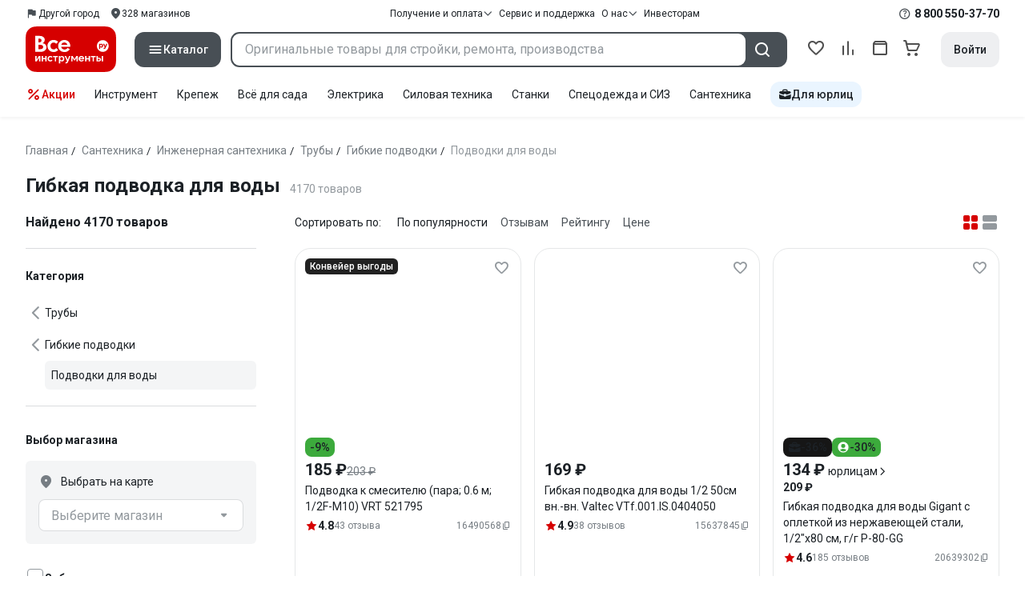

--- FILE ---
content_type: text/html;charset=utf-8
request_url: https://www.vseinstrumenti.ru/category/gibkaya-podvodka-dlya-vody-3775/
body_size: 148241
content:
<!DOCTYPE html><html  lang="ru"><head><meta charset="utf-8"><meta name="viewport" content="width=device-width, initial-scale=1, maximum-scale=1.0, minimum-scale=1.0, shrink-to-fit=no"><title>Гибкая подводка и шланг для воды (холодной и горячей) к котлам и смесителям от водонагревателей - купить по выгодной воде – интернет-магазин ВсеИнструменты.ру</title><link rel="preconnect" href="https://track.onef.pro"><link rel="preconnect" href="https://fonts.googleapis.com"><link rel="preconnect" href="https://cdn.vseinstrumenti.ru"><link rel="preconnect" href="https://ads.adfox.ru"><link rel="preconnect" href="https://ad.adriver.ru"><link rel="preconnect" href="https://an.yandex.ru"><link rel="preconnect" href="https://vseinstrumentiru.webim.ru"><link rel="preconnect" href="https://vk.com"><link rel="stylesheet" href="https://fonts.googleapis.com/css2?family=Roboto:wght@400;500;700&display=swap&subset=cyrillic"><link rel="stylesheet" href="https://cdn.vseinstrumenti.ru/sv3/_category/style.Dz7ufy-x.css" crossorigin><link rel="preload" as="font" href="https://cdn.vseinstrumenti.ru/sv3/_category/vi-sans-fonts/ViSansBold.woff2" type="font/woff2" crossorigin="anonymous"><link rel="preload" as="font" href="https://cdn.vseinstrumenti.ru/sv3/_category/vi-sans-fonts/ViSansLight.woff2" type="font/woff2" crossorigin="anonymous"><link rel="preload" as="font" href="https://cdn.vseinstrumenti.ru/sv3/_category/vi-sans-fonts/ViSansMedium.woff2" type="font/woff2" crossorigin="anonymous"><link rel="preload" as="font" href="https://cdn.vseinstrumenti.ru/sv3/_category/vi-sans-fonts/ViSansNormal.woff2" type="font/woff2" crossorigin="anonymous"><link rel="preload" as="font" href="https://cdn.vseinstrumenti.ru/sv3/_category/vi-icons-font/df324fb27aefdb1f8d46f5b77b2a4bb1.woff2" type="font/woff2" crossorigin="anonymous"><link rel="modulepreload" as="script" crossorigin href="https://cdn.vseinstrumenti.ru/sv3/_category/E6mvwodS.js"><link rel="modulepreload" as="script" crossorigin href="https://cdn.vseinstrumenti.ru/sv3/_category/DIWIX5Qe.js"><link rel="modulepreload" as="script" crossorigin href="https://cdn.vseinstrumenti.ru/sv3/_category/HQ8ZucED.js"><link rel="modulepreload" as="script" crossorigin href="https://cdn.vseinstrumenti.ru/sv3/_category/DPe1conH.js"><link rel="modulepreload" as="script" crossorigin href="https://cdn.vseinstrumenti.ru/sv3/_category/DCrhQd3z.js"><link rel="modulepreload" as="script" crossorigin href="https://cdn.vseinstrumenti.ru/sv3/_category/BaOuWZDM.js"><link rel="modulepreload" as="script" crossorigin href="https://cdn.vseinstrumenti.ru/sv3/_category/DnFUi7D_.js"><link rel="modulepreload" as="script" crossorigin href="https://cdn.vseinstrumenti.ru/sv3/_category/B8Z9wCsv.js"><link rel="modulepreload" as="script" crossorigin href="https://cdn.vseinstrumenti.ru/sv3/_category/BtRtJ1vQ.js"><link rel="modulepreload" as="script" crossorigin href="https://cdn.vseinstrumenti.ru/sv3/_category/0Gmrcykx.js"><link rel="modulepreload" as="script" crossorigin href="https://cdn.vseinstrumenti.ru/sv3/_category/DOVNaByQ.js"><link rel="modulepreload" as="script" crossorigin href="https://cdn.vseinstrumenti.ru/sv3/_category/B3FTKQ6r.js"><link rel="dns-prefetch" href="https://js-agent.newrelic.com"><meta name="theme-color" content="#d60000"><meta name="yandex-verification" content="46583414c3f679da"><meta name="msvalidate.01" content="5B9818B5DC180CF788DBBE591F6506D0"><link rel="shortcut icon" type="image/svg+xml" href="/favicon.svg"><meta name="description" content="Купить Гибкая подводка для воды - 4170 оригинальных товаров с гарантией  от 88 р.. Доставка в срок. Бесплатно в 1200 магазинов по всей России. Отзывы, отсрочка платежа для юрлиц, выбор по параметрам. Производители, фото, статьи и технические характеристики. * 120 дней на возврат * Рассрочка *"><link rel="canonical" href="https://www.vseinstrumenti.ru/category/gibkaya-podvodka-dlya-vody-3775/"><meta name="keywords" content="подводка для воды гибкая, купить, цена, продажа, фото"><meta property="og:type" content="website"><meta property="og:site_name" content="ВсеИнструменты.Ру"><meta property="og:image" content="https://cdn.vseinstrumenti.ru/img/cats/3775.jpg"><meta property="og:title" content="Гибкая подводка и шланг для воды (холодной и горячей) к котлам и смесителям от водонагревателей - купить по выгодной воде – интернет-магазин ВсеИнструменты.ру"><meta property="og:description" content="Купить Гибкая подводка для воды - 4170 оригинальных товаров с гарантией  от 88 р.. Доставка в срок. Бесплатно в 1200 магазинов по всей России. Отзывы, отсрочка платежа для юрлиц, выбор по параметрам. Производители, фото, статьи и технические характеристики. * 120 дней на возврат * Рассрочка *"><meta property="og:url" content="https://www.vseinstrumenti.ru/category/gibkaya-podvodka-dlya-vody-3775/"><script type="application/ld+json">{"@context":"https://schema.org","@type":"Product","name":"Гибкая подводка для воды","description":"Купить Гибкая подводка для воды - 4170 оригинальных товаров с гарантией  от 88 р.. Доставка в срок. Бесплатно в 1200 магазинов по всей России. Отзывы, отсрочка платежа для юрлиц, выбор по параметрам. Производители, фото, статьи и технические характеристики. * 120 дней на возврат * Рассрочка *","offers":{"@type":"AggregateOffer","priceCurrency":"RUB","highPrice":"7198","lowPrice":"88","offerCount":"4170"},"aggregateRating":{"@type":"AggregateRating","ratingValue":"4.68","reviewCount":"1790","ratingCount":"1790","bestRating":"5","worstRating":"0"}}</script><script type="module" src="https://cdn.vseinstrumenti.ru/sv3/_category/E6mvwodS.js" crossorigin></script><meta name="sentry-trace" content="d06eb952c7de190d48665cbf655905d5-e8425c85913524de-0"/>
<meta name="baggage" content="sentry-environment=production,sentry-release=202501221107-master,sentry-public_key=074669c769d2f50d3439c8e5b41699aa,sentry-trace_id=d06eb952c7de190d48665cbf655905d5,sentry-sampled=false,sentry-sample_rand=0.27250890852232046,sentry-sample_rate=0.02"/></head><body><!--teleport start anchor--><!--teleport anchor--><!--teleport start anchor--><!--teleport anchor--><!--teleport start anchor--><!--teleport anchor--><!--teleport start anchor--><!--teleport anchor--><!--teleport start anchor--><!--teleport anchor--><!--teleport start anchor--><!--teleport anchor--><!--teleport start anchor--><!--teleport anchor--><!--teleport start anchor--><!--teleport anchor--><!--teleport start anchor--><!--teleport anchor--><!--teleport start anchor--><!--teleport anchor--><!--teleport start anchor--><!--teleport anchor--><!--teleport start anchor--><!--teleport anchor--><!--teleport start anchor--><!--teleport anchor--><!--teleport start anchor--><!--teleport anchor--><!--teleport start anchor--><!--teleport anchor--><!--teleport start anchor--><!--teleport anchor--><!--teleport start anchor--><!--teleport anchor--><!--teleport start anchor--><!--teleport anchor--><!--teleport start anchor--><!--teleport anchor--><!--teleport start anchor--><!--teleport anchor--><div id="__category"><div class="WRt-D2"><div class="" data-qa="full-header"><div class="SJ2ahA KSUiRj" data-qa="header-navigation"><div class="FPC1fN main-container"><div class="wS70Cv"><button class="_base-button_dd88u_8 _-x-small_dd88u_409 _-primary_dd88u_61 _-link_dd88u_195 _-no-paddings_dd88u_118 _-icon_dd88u_55 QKSKx-" data-qa="header-region-button"><!----><span class="_button-icon_dd88u_49"><!--[--><!--[--><i class="_vi-icon_su8nu_8 vi-icon-flag kQ4BjE wCGQwu" style="font-size:16px;"></i><!----><!--]--><!--]--></span><span class="_label_dd88u_27"><!--[--><span class="n4WTXf">Другой город</span><!--]--></span></button><a class="_base-button_dd88u_8 _-x-small_dd88u_409 _-primary_dd88u_61 _-link_dd88u_195 _-no-paddings_dd88u_118 _-icon_dd88u_55 pQyJNl _78pT6b" href="/offices/moscow/" no-label-paddings data-qa="self-delivery-link"><!----><span class="_button-icon_dd88u_49"><!--[--><i class="_vi-icon_su8nu_8 vi-icon-location NTzD6q" style="font-size:16px;"></i><!--]--></span><span class="_label_dd88u_27"><!--[-->
      328
      магазинов
     <!--]--></span></a></div><div class="yhf3nf"><div class="_dropdown_1e9wp_8 undefined _-has-arrow_1e9wp_15 KbLL--" data-qa="receipt-payment"><div class="_trigger_1e9wp_37"><!--[--><button class="_base-button_dd88u_8 _-x-small_dd88u_409 _-primary_dd88u_61 _-link_dd88u_195 _-icon-right_dd88u_58 _-no-paddings_dd88u_118 _-icon_dd88u_55 _78pT6b" no-label-paddings><!----><span class="_button-icon_dd88u_49"><!--[--><i class="_vi-icon_su8nu_8 vi-icon-arrow-down NTzD6q" style="font-size:12px;"></i><!--]--></span><span class="_label_dd88u_27"><!--[--> Получение и оплата <!--]--></span></button><!--]--></div><div class="_drop-content_1e9wp_21" style="display:none;"><div class="_drop-list-wrapper_1e9wp_12"><!--[--><!--]--><div class="_custom-scroll_rv8e1_8" style=""><!--[--><!--[--><a href="/courier-delivery/" class="_drop-link_1e9wp_72">Доставка курьером</a><a href="/region-delivery/" class="_drop-link_1e9wp_72">Доставка транспортной компанией</a><a href="/offices/moscow/" class="_drop-link_1e9wp_72">Самовывоз</a><a href="/payment-methods/" class="_drop-link_1e9wp_72">Способы оплаты</a><!--]--><!--]--></div><!--[--><div class="G6F6Ec" data-behavior="check-order-status" data-qa="check-order-status"><i class="_vi-icon_su8nu_8 vi-icon-clock mV1t7C" style="font-size:16px;"></i> Проверить статус заказа </div><a class="G6F6Ec" href="/pay-order/" target="_blank" data-qa="online-payment"><i class="_vi-icon_su8nu_8 vi-icon-ruble mV1t7C" style="font-size:16px;"></i> Оплатить заказ онлайн </a><!--]--></div></div></div><a class="_base-button_dd88u_8 _-x-small_dd88u_409 _-primary_dd88u_61 _-link_dd88u_195 _-icon-right_dd88u_58 _-no-paddings_dd88u_118 KbLL-- _78pT6b" href="/service-and-support/" data-qa="service-support-main" no-label-paddings><!----><!----><span class="_label_dd88u_27"><!--[--> Сервис и поддержка <!--]--></span></a><div class="_dropdown_1e9wp_8 undefined _-has-arrow_1e9wp_15 KbLL--" data-qa="receipt-payment"><div class="_trigger_1e9wp_37"><!--[--><button class="_base-button_dd88u_8 _-x-small_dd88u_409 _-primary_dd88u_61 _-link_dd88u_195 _-icon-right_dd88u_58 _-no-paddings_dd88u_118 _-icon_dd88u_55 _78pT6b" no-label-paddings><!----><span class="_button-icon_dd88u_49"><!--[--><i class="_vi-icon_su8nu_8 vi-icon-arrow-down NTzD6q" style="font-size:12px;"></i><!--]--></span><span class="_label_dd88u_27"><!--[--> О нас <!--]--></span></button><!--]--></div><div class="_drop-content_1e9wp_21" style="display:none;"><div class="_drop-list-wrapper_1e9wp_12"><!--[--><!--]--><!----><!--[--><a class="G6F6Ec" href="https://about.vseinstrumenti.ru/" target="_blank" data-qa="about-us-link"> О компании </a><a class="G6F6Ec" href="https://ir.vseinstrumenti.ru/" target="_blank" data-qa="investors-link"> Информация для инвесторов </a><a class="G6F6Ec" href="/legal/requisites/" data-qa="requisites"> Реквизиты </a><a class="G6F6Ec" href="/services/contacts/" data-qa="contacts"> Контакты </a><!--]--></div></div></div><a class="_base-button_dd88u_8 _-x-small_dd88u_409 _-primary_dd88u_61 _-link_dd88u_195 _-no-paddings_dd88u_118 KbLL-- _78pT6b" target="_blank" href="https://ir.vseinstrumenti.ru/" data-qa="top-level-investors-link"><!----><!----><span class="_label_dd88u_27"><!--[--> Инвесторам <!--]--></span></a></div><div class="_1Z3FeK _7zOW--"><!--[--><div class="_0edkke" data-qa="phone-hover"><!--[--><i class="_vi-icon_su8nu_8 vi-icon-question-circle-outline _7KApXj" style="font-size:16px;"></i><!--]--><div class="_tooltip_3i352_8 _-bottom-left_3i352_59" style="width:268px;--vi-tooltip-arrow-height:12px;--vi-tooltip-arrow-slide-shift:16px;--vi-tooltip-offset:4px;display:none;" data-tooltip="wrapper"><!----><svg class="_tooltip-arrow_3i352_25" width="28" height="12" viewBox="0 0 28 12" xmlns="http://www.w3.org/2000/svg"><path d="m16.9 10.6 8.2-9.2C25.9.4 26.9 0 28 0H0c1 0 2.1.5 2.9 1.4l8.2 9.2a3.8 3.8 0 0 0 5.8 0Z"></path></svg><!--[--><p class="_typography_5vy1f_47 _text_5vy1f_54 _v2_5vy1f_16"><!--[-->Звонок бесплатный 07:00 – 22:00<!--]--></p><p class="_typography_5vy1f_47 _text_5vy1f_54 _v2_5vy1f_16 _-no-margin_5vy1f_50"><!--[-->Дополнительный телефон<!--]--></p><a href="tel:undefined" class="JRYcFv T--q0z base-link -clean">+7 (495) 647-10-00</a><!--]--></div></div><a href="tel:8 800 550-37-70" class="JRYcFv base-link -clean" data-qa="phone-in-navigation">8 800 550-37-70</a><!--]--></div></div><!----></div><div class="jMtym9" data-qa="header"><div class="ppkRng main-container"><a href="/"><img src="https://cdn.vseinstrumenti.ru/sv3/_category/logo-filled.BL8hYRsI.svg?data" class="_5jy01q" loading="eager" alt="ВсеИнструменты.ру"></a><div class="swVQ0Q"><div class="lyIRsW" is-header-sticky="false"><button class="_base-button_dd88u_8 _-large_dd88u_359 _-filled_dd88u_61 _-full-width_dd88u_33 _-icon_dd88u_55 Xb6nO6" data-qa="catalog-button"><!----><span class="_button-icon_dd88u_49"><!--[--><i class="_vi-icon_su8nu_8 vi-icon-menu _3YBU77" style="font-size:20px;" data-qa="catalog-icon"></i><!--]--></span><span class="_label_dd88u_27"><!--[--> Каталог <!--]--></span></button><div class="_1Vy3DY" data-qa="catalog" is-new-header><!--noindex--><div class="_1-QKZt"><div class="_custom-scroll_rv8e1_8 AEpfPH" style="max-height:none;"><!--[--><ul data-qa="topic-list"><!--[--><li class="KfcaCL" data-qa="topic-item"><div class="_9OjAW7"><svg class="_svg-icon_1usy7_8 -MT9od" style="font-size:20px;"><use xlink:href="#catalog-12"></use></svg></div><a class="CXSkfA" href="https://www.vseinstrumenti.ru/category/stroitelnyj-instrument-6474/">Инструмент</a><i class="_vi-icon_su8nu_8 vi-icon-arrow-right awIVOy" style="font-size:16px;"></i></li><li class="KfcaCL" data-qa="topic-item"><div class="_9OjAW7"><svg class="_svg-icon_1usy7_8 -MT9od" style="font-size:20px;"><use xlink:href="#catalog-20"></use></svg></div><a class="CXSkfA" href="https://www.vseinstrumenti.ru/category/elektrika-i-svet-6480/">Электрика и свет</a><i class="_vi-icon_su8nu_8 vi-icon-arrow-right awIVOy" style="font-size:16px;"></i></li><li class="KfcaCL" data-qa="topic-item"><div class="_9OjAW7"><svg class="_svg-icon_1usy7_8 -MT9od" style="font-size:20px;"><use xlink:href="#catalog-32"></use></svg></div><a class="CXSkfA" href="https://www.vseinstrumenti.ru/category/ruchnoj-instrument-6481/">Ручной инструмент</a><i class="_vi-icon_su8nu_8 vi-icon-arrow-right awIVOy" style="font-size:16px;"></i></li><li class="KfcaCL" data-qa="topic-item"><div class="_9OjAW7"><svg class="_svg-icon_1usy7_8 -MT9od" style="font-size:20px;"><use xlink:href="#catalog-26"></use></svg></div><a class="CXSkfA" href="https://www.vseinstrumenti.ru/category/santehnicheskoe-oborudovanie-6750/">Сантехника и инженерные системы</a><i class="_vi-icon_su8nu_8 vi-icon-arrow-right awIVOy" style="font-size:16px;"></i></li><li class="KfcaCL" data-qa="topic-item"><div class="_9OjAW7"><svg class="_svg-icon_1usy7_8 -MT9od" style="font-size:20px;"><use xlink:href="#catalog-13"></use></svg></div><a class="CXSkfA" href="https://www.vseinstrumenti.ru/category/sadovaya-tehnika-i-instrument-6473/">Всё для сада</a><i class="_vi-icon_su8nu_8 vi-icon-arrow-right awIVOy" style="font-size:16px;"></i></li><li class="KfcaCL" data-qa="topic-item"><div class="_9OjAW7"><svg class="_svg-icon_1usy7_8 -MT9od" style="font-size:20px;"><use xlink:href="#catalog-2693"></use></svg></div><a class="CXSkfA" href="https://www.vseinstrumenti.ru/category/silovaya-tehnika-6475/">Силовая техника</a><i class="_vi-icon_su8nu_8 vi-icon-arrow-right awIVOy" style="font-size:16px;"></i></li><li class="KfcaCL" data-qa="topic-item"><div class="_9OjAW7"><svg class="_svg-icon_1usy7_8 -MT9od" style="font-size:20px;"><use xlink:href="#catalog-19"></use></svg></div><a class="CXSkfA" href="https://www.vseinstrumenti.ru/category/oborudovanie-dlya-avtoservisa-i-garazha-6479/">Автотовары</a><i class="_vi-icon_su8nu_8 vi-icon-arrow-right awIVOy" style="font-size:16px;"></i></li><li class="KfcaCL" data-qa="topic-item"><div class="_9OjAW7"><svg class="_svg-icon_1usy7_8 -MT9od" style="font-size:20px;"><use xlink:href="#catalog-25"></use></svg></div><a class="CXSkfA" href="https://www.vseinstrumenti.ru/category/krepezh-2994/">Крепёж и фурнитура</a><i class="_vi-icon_su8nu_8 vi-icon-arrow-right awIVOy" style="font-size:16px;"></i></li><li class="KfcaCL" data-qa="topic-item"><div class="_9OjAW7"><svg class="_svg-icon_1usy7_8 -MT9od" style="font-size:20px;"><use xlink:href="#catalog-30"></use></svg></div><a class="CXSkfA" href="https://www.vseinstrumenti.ru/category/stroitelnye-materialy-12778/">Отделочные и стройматериалы</a><i class="_vi-icon_su8nu_8 vi-icon-arrow-right awIVOy" style="font-size:16px;"></i></li><li class="KfcaCL" data-qa="topic-item"><div class="_9OjAW7"><svg class="_svg-icon_1usy7_8 -MT9od" style="font-size:20px;"><use xlink:href="#catalog-28"></use></svg></div><a class="CXSkfA" href="https://www.vseinstrumenti.ru/category/tovary-dlya-ofisa-i-doma-169730/">Офис и дом</a><i class="_vi-icon_su8nu_8 vi-icon-arrow-right awIVOy" style="font-size:16px;"></i></li><li class="KfcaCL" data-qa="topic-item"><div class="_9OjAW7"><svg class="_svg-icon_1usy7_8 -MT9od" style="font-size:20px;"><use xlink:href="#catalog-15"></use></svg></div><a class="CXSkfA" href="https://www.vseinstrumenti.ru/category/skladskoe-oborudovanie-i-tehnika-dlya-sklada-4100/">Склад</a><i class="_vi-icon_su8nu_8 vi-icon-arrow-right awIVOy" style="font-size:16px;"></i></li><li class="KfcaCL" data-qa="topic-item"><div class="_9OjAW7"><svg class="_svg-icon_1usy7_8 -MT9od" style="font-size:20px;"><use xlink:href="#catalog-16"></use></svg></div><a class="CXSkfA" href="https://www.vseinstrumenti.ru/category/stanki-6476/">Станки и промкомпоненты</a><i class="_vi-icon_su8nu_8 vi-icon-arrow-right awIVOy" style="font-size:16px;"></i></li><li class="KfcaCL" data-qa="topic-item"><div class="_9OjAW7"><svg class="_svg-icon_1usy7_8 -MT9od" style="font-size:20px;"><use xlink:href="#catalog-14"></use></svg></div><a class="CXSkfA" href="https://www.vseinstrumenti.ru/category/klimaticheskoe-oborudovanie-6472/">Климат, отопление и вентиляция</a><i class="_vi-icon_su8nu_8 vi-icon-arrow-right awIVOy" style="font-size:16px;"></i></li><li class="KfcaCL" data-qa="topic-item"><div class="_9OjAW7"><svg class="_svg-icon_1usy7_8 -MT9od" style="font-size:20px;"><use xlink:href="#catalog-2699"></use></svg></div><a class="CXSkfA" href="https://www.vseinstrumenti.ru/category/spetsodezhda-i-siz-4661/">Спецодежда и СИЗ</a><i class="_vi-icon_su8nu_8 vi-icon-arrow-right awIVOy" style="font-size:16px;"></i></li><li class="KfcaCL" data-qa="topic-item"><div class="_9OjAW7"><svg class="_svg-icon_1usy7_8 -MT9od" style="font-size:20px;"><use xlink:href="#catalog-2679"></use></svg></div><a class="CXSkfA" href="https://www.vseinstrumenti.ru/category/oborudovanie-dlya-klininga-i-uborki-2976/">Клининг и химия</a><i class="_vi-icon_su8nu_8 vi-icon-arrow-right awIVOy" style="font-size:16px;"></i></li><li class="KfcaCL" data-qa="topic-item"><div class="_9OjAW7"><svg class="_svg-icon_1usy7_8 -MT9od" style="font-size:20px;"><use xlink:href="#catalog-18"></use></svg></div><a class="CXSkfA" href="https://www.vseinstrumenti.ru/category/stroitelnoe-oborudovanie-i-tehnika-6477/">Строительное оборудование</a><i class="_vi-icon_su8nu_8 vi-icon-arrow-right awIVOy" style="font-size:16px;"></i></li><li class="KfcaCL" data-qa="topic-item"><div class="_9OjAW7"><svg class="_svg-icon_1usy7_8 -MT9od" style="font-size:20px;"><use xlink:href="#catalog-21"></use></svg></div><a class="CXSkfA" href="https://www.vseinstrumenti.ru/category/sport-i-turizm-3351/">Спорт и туризм</a><i class="_vi-icon_su8nu_8 vi-icon-arrow-right awIVOy" style="font-size:16px;"></i></li><li class="KfcaCL" data-qa="topic-item"><div class="_9OjAW7"><svg class="_svg-icon_1usy7_8 -MT9od" style="font-size:20px;"><use xlink:href="#catalog-22"></use></svg></div><a class="CXSkfA" href="https://www.vseinstrumenti.ru/category/rashodnye-materialy-i-osnastka-6478/">Расходные материалы</a><i class="_vi-icon_su8nu_8 vi-icon-arrow-right awIVOy" style="font-size:16px;"></i></li><!--]--></ul><!--]--></div><div class="_48gduC" style="display:none;"></div><div class="_custom-scroll_rv8e1_8 lFD7xo" style="max-height:none;display:none;"><!--[--><div class="otMaxg"><!--[--><!--]--><!----><!----></div><!--]--></div></div><!--/noindex--></div></div><div class="zuw3G3"><div class="d6N-Rk _base-input_riq1r_8 _-no-borders_riq1r_220"><label class="_label_riq1r_18"><!--[--><input data-qa="header-search-input" value type="text" placeholder="Оригинальные товары для стройки, ремонта, производства" autocomplete="off" class="_field_riq1r_23"><!--]--><!----><span class="_field-outline_riq1r_62"></span><!----></label><!----><!----><!----></div><button class="_base-button_dd88u_8 _-large_dd88u_359 _-filled_dd88u_61 _-icon_dd88u_55 wVtNQd" data-qa="header-search-button"><!----><span class="_button-icon_dd88u_49"><!--[--><i class="_vi-icon_su8nu_8 vi-icon-search zgbpH4" style="font-size:24px;"></i><!--]--></span><!----></button><!----></div></div><div class="_8n-Ibw"><!--[--><!--[--><a class="aHrd-R base-link -clean _8R37cX" href="/user/favorites/" data-qa="favorites" rel="nofollow"><!----><i class="_vi-icon_su8nu_8 vi-icon-heart-outline HHyJl0" style="font-size:24px;"></i><p class="_typography_5vy1f_47 _text_5vy1f_54 _v5_5vy1f_31 _-no-margin_5vy1f_50 _0FnZm-"><!--[-->Избранное<!--]--></p><!--[--><!--]--></a><!--]--><!--]--><div modelvalue="false" class="_8R37cX"><!--[--><a class="aHrd-R base-link -clean" href="/compare/" data-qa="compare" rel="nofollow"><!----><i class="_vi-icon_su8nu_8 vi-icon-comparison-slim HHyJl0" style="font-size:24px;"></i><p class="_typography_5vy1f_47 _text_5vy1f_54 _v5_5vy1f_31 _-no-margin_5vy1f_50 _0FnZm-"><!--[-->Сравнение<!--]--></p><!--[--><!--]--></a><!--]--><!----></div><!--[--><a class="aHrd-R base-link -clean _8R37cX" href="/user/orders/all/" data-qa="orders" rel="nofollow"><!----><i class="_vi-icon_su8nu_8 vi-icon-orders HHyJl0" style="font-size:24px;"></i><p class="_typography_5vy1f_47 _text_5vy1f_54 _v5_5vy1f_31 _-no-margin_5vy1f_50 _0FnZm-"><!--[-->Заказы<!--]--></p><!--[--><!--]--></a><!----><!--]--><a class="aHrd-R base-link -clean _8R37cX" href="/cart-checkout/" data-qa="cart" rel="nofollow"><!----><i class="_vi-icon_su8nu_8 vi-icon-cart-outline HHyJl0" style="font-size:24px;"></i><p class="_typography_5vy1f_47 _text_5vy1f_54 _v5_5vy1f_31 _-no-margin_5vy1f_50 _0FnZm-"><!--[-->Корзина<!--]--></p><!--[--><!--]--></a></div><div class="a2IXCg"><!----><div data-qa="motivation-menu"><!--[--><!--[--><button class="_base-button_dd88u_8 _-large_dd88u_359 _-secondary_dd88u_70 _-filled_dd88u_61" data-qa="login-and-registration"><!----><!----><span class="_label_dd88u_27"><!--[--> Войти <!--]--></span></button><!--]--><!--]--></div></div></div></div><div class="yHNXbv" data-qa="header-actions"><div class="-hgam4 main-container"><div class="c4dciU"><div class="_dropdown_1e9wp_8 undefined _-has-arrow_1e9wp_15 AKCgt7 GrYkMr" data-qa="actions-dropdown"><div class="_trigger_1e9wp_37"><!--[--><button class="_base-button_dd88u_8 _-link_dd88u_195 _-no-paddings_dd88u_118 _-icon_dd88u_55 a34PZ1" no-label-paddings data-qa="actions-button"><!----><span class="_button-icon_dd88u_49"><!--[--><i class="_vi-icon_su8nu_8 vi-icon-percent wzObRM" style="font-size:20px;"></i><!--]--></span><span class="_label_dd88u_27"><!--[--> Акции <!--]--></span></button><!--]--></div><div class="_drop-content_1e9wp_21" style="display:none;"><div class="_drop-list-wrapper_1e9wp_12"><!--[--><!--]--><div class="_custom-scroll_rv8e1_8" style=""><!--[--><!--]--></div><!--[--><!--]--></div></div></div><!--[--><div class="GrYkMr"><a class="hPWmsP base-link -clean" data-qa="instrument-6474" href="/category/stroitelnyj-instrument-6474/">Инструмент</a></div><div class="GrYkMr"><a class="hPWmsP base-link -clean" data-qa="krepezh-2994" href="/category/krepezh-2994/">Крепеж</a></div><div class="GrYkMr"><a class="hPWmsP base-link -clean" data-qa="sadovaya-tehnika-6473" href="/category/sadovaya-tehnika-i-instrument-6473/">Всё для сада</a></div><div class="GrYkMr"><a class="hPWmsP base-link -clean" data-qa="elektrika-6480" href="/category/elektrika-i-svet-6480/">Электрика</a></div><div class="GrYkMr"><a class="hPWmsP base-link -clean" data-qa="silovaya_tekhnika-6475" href="/category/silovaya-tehnika-6475/">Силовая техника	</a></div><div class="GrYkMr"><a class="hPWmsP base-link -clean" data-qa="stanki-6476" href="/category/stanki-6476/">Станки</a></div><div class="GrYkMr"><a class="hPWmsP base-link -clean" data-qa="spetsodezhda-i-siz-4661" href="/category/spetsodezhda-i-siz-4661/">Спецодежда и СИЗ</a></div><div class="GrYkMr"><a class="hPWmsP base-link -clean" data-qa="santehnika-6750" href="/category/santehnicheskoe-oborudovanie-6750/">Сантехника</a></div><div class="GrYkMr Un3Edv"><a class="hPWmsP base-link -clean" data-qa="avto-6479" href="/category/oborudovanie-dlya-avtoservisa-i-garazha-6479/">Авто</a></div><!--]--><div><!--[--><a class="D7gBjQ" href="/b2b/"><i class="_vi-icon_su8nu_8 vi-icon-brief-case" style="font-size:16px;"></i><span class="_typography_5vy1f_47 _text_5vy1f_54 _v1_5vy1f_11 _-no-margin_5vy1f_50"><!--[-->Для юрлиц<!--]--></span></a><!--]--><div class="_tooltip_3i352_8 _-bottom_3i352_54" style="width:332px;--vi-tooltip-arrow-height:12px;--vi-tooltip-arrow-slide-shift:16px;--vi-tooltip-offset:4px;display:none;" data-tooltip="wrapper"><!----><svg class="_tooltip-arrow_3i352_25" width="28" height="12" viewBox="0 0 28 12" xmlns="http://www.w3.org/2000/svg"><path d="m16.9 10.6 8.2-9.2C25.9.4 26.9 0 28 0H0c1 0 2.1.5 2.9 1.4l8.2 9.2a3.8 3.8 0 0 0 5.8 0Z"></path></svg><!--[--><p class="_typography_5vy1f_47 _heading_5vy1f_8 _v5_5vy1f_31"><!--[-->Покупайте для бизнеса<!--]--></p><ul class="pm0K4q"><!--[--><li class="VBAocX"><i class="_vi-icon_su8nu_8 vi-icon-check" style="font-size:16px;"></i><span class="_typography_5vy1f_47 _text_5vy1f_54 _v2_5vy1f_16 _-no-margin_5vy1f_50"><!--[-->Оригинальные товары с гарантией<!--]--></span></li><li class="VBAocX"><i class="_vi-icon_su8nu_8 vi-icon-check" style="font-size:16px;"></i><span class="_typography_5vy1f_47 _text_5vy1f_54 _v2_5vy1f_16 _-no-margin_5vy1f_50"><!--[-->2 млн товаров: закроем заявку на 100%<!--]--></span></li><li class="VBAocX"><i class="_vi-icon_su8nu_8 vi-icon-check" style="font-size:16px;"></i><span class="_typography_5vy1f_47 _text_5vy1f_54 _v2_5vy1f_16 _-no-margin_5vy1f_50"><!--[-->Оптовая система скидок<!--]--></span></li><!--]--></ul><a class="_base-button_dd88u_8 _-small_dd88u_384 _-secondary_dd88u_70 _-filled_dd88u_61" href="/b2b/"><!----><!----><span class="_label_dd88u_27"><!--[-->Узнать больше<!--]--></span></a><!--]--></div></div></div></div></div></div><!--[--><div class="main-container"><div><div><div><header class="_8dBy4L Ov1-lK"><nav itemscope class="_breadcrumbs_dmrdl_8" itemtype="https://schema.org/BreadcrumbList" id="breadcrumbs-anchor" data-qa="breadcrumbs"><!--[--><!--[--><div class="_breadcrumbs-item_dmrdl_16" itemprop="itemListElement" itemscope itemtype="https://schema.org/ListItem"><a href="/" class="_breadcrumbs-link_dmrdl_35" itemprop="item"><span itemprop="name">Главная</span><meta content="1" itemprop="position"></a><span class="_separator_dmrdl_32">/</span></div><!--]--><!--[--><div class="_breadcrumbs-item_dmrdl_16" itemprop="itemListElement" itemscope itemtype="https://schema.org/ListItem"><a href="/category/santehnicheskoe-oborudovanie-6750/" class="_breadcrumbs-link_dmrdl_35" itemprop="item"><span itemprop="name">Сантехника</span><meta content="2" itemprop="position"></a><span class="_separator_dmrdl_32">/</span></div><!--]--><!--[--><div class="_breadcrumbs-item_dmrdl_16" itemprop="itemListElement" itemscope itemtype="https://schema.org/ListItem"><a href="/category/inzhenernaya-santehnika-3008/" class="_breadcrumbs-link_dmrdl_35" itemprop="item"><span itemprop="name">Инженерная сантехника</span><meta content="3" itemprop="position"></a><span class="_separator_dmrdl_32">/</span></div><!--]--><!--[--><div class="_breadcrumbs-item_dmrdl_16" itemprop="itemListElement" itemscope itemtype="https://schema.org/ListItem"><a href="/category/truby-vodoprovodnye-1970/" class="_breadcrumbs-link_dmrdl_35" itemprop="item"><span itemprop="name">Трубы</span><meta content="4" itemprop="position"></a><span class="_separator_dmrdl_32">/</span></div><!--]--><!--[--><div class="_breadcrumbs-item_dmrdl_16" itemprop="itemListElement" itemscope itemtype="https://schema.org/ListItem"><a href="/category/gibkie-podvodki-11331/" class="_breadcrumbs-link_dmrdl_35" itemprop="item"><span itemprop="name">Гибкие подводки</span><meta content="5" itemprop="position"></a><span class="_separator_dmrdl_32">/</span></div><!--]--><!--[--><span class="_breadcrumbs-item_dmrdl_16 _breadcrumbs-link_dmrdl_35 _disabled_dmrdl_45">Подводки для воды</span><!--]--><!--]--></nav><!----><div class="Es-8xw"><h1 class="_typography_5vy1f_47 _heading_5vy1f_8 _v3_5vy1f_21 _-no-margin_5vy1f_50"><!--[-->Гибкая подводка для воды<!--]--></h1><div class="jI3FJQ pH-qha"><p class="_typography_5vy1f_47 _text_5vy1f_54 _v2_5vy1f_16 _-no-margin_5vy1f_50"><!--[-->4170 товаров<!--]--></p><!----></div><!----><!----></div></header><!----><!----><!----></div><!----><!----><div class="W-xS2U"><aside class="BKWL6G"><div style="position:relative;top:;bottom:;width:;transform:;"><!--[--><div class="_9KZZwq"><p class="_typography_5vy1f_47 _heading_5vy1f_8 _v6_5vy1f_36 CS-M4q vsQRYW"><!--[-->Найдено 4170 товаров<!--]--></p><div class="pgE1pp"><p class="_typography_5vy1f_47 _heading_5vy1f_8 _v7_5vy1f_41"><!--[-->Категория<!--]--></p><div class="_tree-wrapper_mokih_8 pq-c-g"><!--[--><div class="_node-wrapper_1478q_8"><div class="_current-node_1478q_13 _-large_1478q_33"><!----><!----><!--[--><a class="_node-label_1478q_22 _-link_1478q_65" href="/category/truby-vodoprovodnye-1970/"><div class="_custom-icon_1478q_41"><!--[--><svg class="_svg-icon_1usy7_8" style="font-size:20px;"><use xlink:href="#arrow-left"></use></svg><!--]--></div><p class="_typography_5vy1f_47 _text_5vy1f_54 _v2_5vy1f_16 _-no-margin_5vy1f_50"><!--[-->Трубы<!--]--></p></a><!--]--></div><!----></div><div class="_node-wrapper_1478q_8"><div class="_current-node_1478q_13 _-large_1478q_33"><!----><!----><!--[--><a class="_node-label_1478q_22 _-link_1478q_65" href="/category/gibkie-podvodki-11331/"><div class="_custom-icon_1478q_41"><!--[--><svg class="_svg-icon_1usy7_8" style="font-size:20px;"><use xlink:href="#arrow-left"></use></svg><!--]--></div><p class="_typography_5vy1f_47 _text_5vy1f_54 _v2_5vy1f_16 _-no-margin_5vy1f_50"><!--[-->Гибкие подводки<!--]--></p></a><!--]--></div><div class="_nested-nodes_1478q_78 _-medium_1478q_26"><!--[--><div class="_node-wrapper_1478q_8"><div class="_current-node_1478q_13 _-large_1478q_33"><!----><!----><!--[--><a class="_node-label_1478q_22 _-background_1478q_68 _-link_1478q_65" href="/category/gibkaya-podvodka-dlya-vody-3775/"><!----><p class="_typography_5vy1f_47 _text_5vy1f_54 _v2_5vy1f_16 _-no-margin_5vy1f_50"><!--[-->Подводки для воды<!--]--></p></a><!--]--></div><!----></div><!--]--></div></div><!--]--></div></div><!-- eslint-disable --><svg style="display:none;" width="0" height="0" xmlns="http://www.w3.org/2000/svg"><symbol id="arrow-left" viewBox="0 0 24 24"><path d="M17.45 21.113c.25-.25.376-.546.376-.889 0-.34-.125-.637-.375-.887l-7.325-7.325
        7.35-7.35c.233-.233.35-.525.35-.875s-.125-.65-.375-.9a1.214 1.214
        0 0 0-.889-.375c-.34 0-.637.125-.887.375l-8.4 8.425c-.1.1-.17.209-.213.325a1.114
        1.114 0 0 0-.062.375c0 .134.021.259.062.375a.883.883 0 0 0 .213.325l8.425 8.425c.234.234.521.35.863.35.341
        0 .638-.124.888-.374Z"></path></symbol></svg><!-- eslint-enable --></div><div class="_8Qhxdo" data-qa="category-filters"><div class="iuAPkU" style="top:0px;"><div><!--[--><!--]--><div class="_tooltip_3i352_8 _-right_3i352_87" style="width:;--vi-tooltip-arrow-height:12px;--vi-tooltip-arrow-slide-shift:16px;--vi-tooltip-offset:4px;display:none;" data-tooltip="wrapper"><!----><svg class="_tooltip-arrow_3i352_25" width="28" height="12" viewBox="0 0 28 12" xmlns="http://www.w3.org/2000/svg"><path d="m16.9 10.6 8.2-9.2C25.9.4 26.9 0 28 0H0c1 0 2.1.5 2.9 1.4l8.2 9.2a3.8 3.8 0 0 0 5.8 0Z"></path></svg><!--[--><div data-qa="selected-goods-popup"><p class="_typography_5vy1f_47 _text_5vy1f_54 _v2_5vy1f_16"><!--[-->Подобрано товаров: 4 170<!--]--></p><button class="_base-button_dd88u_8 _-primary_dd88u_61 _-filled_dd88u_61 _-full-width_dd88u_33" data-qa="filters-show-selected"><!----><!----><span class="_label_dd88u_27"><!--[-->Показать<!--]--></span></button></div><!--]--></div></div></div><!----><!--[--><div data-qa-filter-name="Наличие в магазинах" class="JLdFzG"><!--[--><div class="u06Krm"><div class="_8HXOfO"><div class="ZxNEgB"><div class="-VcPc5"><strong>Выбор магазина</strong><!----><!----></div></div><div><!--[--><!--]--></div></div><!--[--><!----><div class="YEzZSq"><button class="_base-button_dd88u_8 _-small_dd88u_384 _-primary_dd88u_61 _-link_dd88u_195 _-no-paddings_dd88u_118 vPxMEa"><!----><!----><span class="_label_dd88u_27"><!--[--><i class="_vi-icon_su8nu_8 vi-icon-location brtoe6" style="font-size:20px;"></i>Выбрать на карте <!--]--></span></button><div class="_base-select_1a7uo_8" tabindex="1"><div class="_base-select-field_1a7uo_17"><!--[--><span class="_placeholder_1a7uo_35"><span class="_placeholder-text_1a7uo_47"><span>Выберите магазин</span><!----></span></span><!--]--><span class="_value_1a7uo_68"></span><div class="_field-icons_1a7uo_80"><!----><svg xmlns="http://www.w3.org/2000/svg" viewBox="0 0 24 24" class="_svg-icon_1usy7_8 _icon-arrow_1a7uo_91" style="font-size:24px;"><path d="m10.906 14-2.6-2.6c-.317-.317-.388-.679-.212-1.087.174-.409.487-.613.937-.613h5.15c.45 0 .762.204.937.613.175.408.104.77-.212 1.087l-2.6 2.6c-.1.1-.209.175-.325.225a.942.942 0 0 1-.375.075.941.941 0 0 1-.375-.075 1.038 1.038 0 0 1-.325-.225Z"></path></svg></div></div><!----><!----><div data-vi-select-options style="display:none;" class="_base-select-options_1a7uo_95"><div class="_search-item_1a7uo_143"><div class="_base-input_riq1r_8"><label class="_label_riq1r_18"><!--[--><input value type="text" autocomplete="off" class="_field_riq1r_23"><!--]--><span class="_placeholder_riq1r_66"><span class="_placeholder-text_riq1r_133"><span>Адрес или метро</span><!----></span></span><span class="_field-outline_riq1r_62"></span><!----></label><!----><!----><!----></div></div><div class="_custom-scroll_rv8e1_8 _dropdown-content_1a7uo_109" style="max-height:270px;"><!--[--><!----><!----><!--[--><div class="_item_1a7uo_113" data-hint><!----><!--[--><div class="qRl0mi"><span class="zQFsuI yG46uX ZVPJv8"></span> Авиамоторная, 2-й Кабельный проезд, д. 1к1</div><!--]--></div><div class="_item_1a7uo_113" data-hint><!----><!--[--><div class="qRl0mi"><span class="zQFsuI yG46uX ZVPJv8"></span> Авиамоторная, ул. Красноказарменная, д. 15к1</div><!--]--></div><div class="_item_1a7uo_113" data-hint><!----><!--[--><div class="qRl0mi"><span class="zQFsuI GcmqVi ZVPJv8"></span> Алексеевская, ул. Староалексеевская, д. 3</div><!--]--></div><div class="_item_1a7uo_113" data-hint><!----><!--[--><div class="qRl0mi"><span class="zQFsuI sXVVs5 ZVPJv8"></span> Алма-Атинская, ул. Борисовские пруды, д. 26</div><!--]--></div><div class="_item_1a7uo_113" data-hint><!----><!--[--><div class="qRl0mi"><span class="zQFsuI PvQavr ZVPJv8"></span> Аннино, Варшавское шоссе, д. 160, ТЦ «Атлантис»</div><!--]--></div><div class="_item_1a7uo_113" data-hint><!----><!--[--><div class="qRl0mi"><span class="zQFsuI PN6b8n ZVPJv8"></span> Аннино, проезд Востряковский, д. 7к2А</div><!--]--></div><div class="_item_1a7uo_113" data-hint><!----><!--[--><div class="qRl0mi"><span class="zQFsuI GcmqVi ZVPJv8"></span> Бабушкинская, ул. Енисейская, д. 16/21</div><!--]--></div><div class="_item_1a7uo_113" data-hint><!----><!--[--><div class="qRl0mi"><span class="zQFsuI ByMxpv ZVPJv8"></span> Багратионовская, ул. Барклая, вл. 10</div><!--]--></div><div class="_item_1a7uo_113" data-hint><!----><!--[--><div class="qRl0mi"><span class="zQFsuI mXaZNX ZVPJv8"></span> Бауманская, ул. Нижняя Красносельская, д. 35с52</div><!--]--></div><div class="_item_1a7uo_113" data-hint><!----><!--[--><div class="qRl0mi"><span class="zQFsuI kERViW ZVPJv8"></span> Беговая, Хорошевское шоссе, д. 38с3</div><!--]--></div><div class="_item_1a7uo_113" data-hint><!----><!--[--><div class="qRl0mi"><span class="zQFsuI PvQavr ZVPJv8"></span> Бибирево, МКАД 87-й километр, д. 8</div><!--]--></div><div class="_item_1a7uo_113" data-hint><!----><!--[--><div class="qRl0mi"><span class="zQFsuI PvQavr ZVPJv8"></span> Бибирево, ул. Бибиревская, д. 10к2</div><!--]--></div><div class="_item_1a7uo_113" data-hint><!----><!--[--><div class="qRl0mi"><span class="zQFsuI T9yKh8 ZVPJv8"></span> Братиславская, ул. Перерва, д. 54</div><!--]--></div><div class="_item_1a7uo_113" data-hint><!----><!--[--><div class="qRl0mi"><span class="zQFsuI ROGNKC ZVPJv8"></span> Бульвар Адмирала Ушакова, ул. Веневская, д. 4</div><!--]--></div><div class="_item_1a7uo_113" data-hint><!----><!--[--><div class="qRl0mi"><span class="zQFsuI dHJyFF ZVPJv8"></span> Бульвар Рокоссовского, ул. Ивантеевская, д. 25А</div><!--]--></div><div class="_item_1a7uo_113" data-hint><!----><!--[--><div class="qRl0mi"><span class="zQFsuI -fMLgk ZVPJv8"></span> Варшавская, Варшавское шоссе, д. 72к2</div><!--]--></div><div class="_item_1a7uo_113" data-hint><!----><!--[--><div class="qRl0mi"><span class="zQFsuI sXVVs5 ZVPJv8"></span> Водный стадион, ул. Пулковская, д. 2</div><!--]--></div><div class="_item_1a7uo_113" data-hint><!----><!--[--><div class="qRl0mi"><span class="zQFsuI sXVVs5 ZVPJv8"></span> Войковская, ул. Космонавта Волкова, д. 6А</div><!--]--></div><div class="_item_1a7uo_113" data-hint><!----><!--[--><div class="qRl0mi"><span class="zQFsuI RwdrNP ZVPJv8"></span> Волгоградский проспект, Волгоградский проспект, д. 17</div><!--]--></div><div class="_item_1a7uo_113" data-hint><!----><!--[--><div class="qRl0mi"><span class="zQFsuI RwdrNP ZVPJv8"></span> Выхино, ул. Вешняковская, д. 20Г</div><!--]--></div><div class="_item_1a7uo_113" data-hint><!----><!--[--><div class="qRl0mi"><span class="zQFsuI yG46uX ZVPJv8"></span> Говорово, шоссе Боровское, д. 6</div><!--]--></div><div class="_item_1a7uo_113" data-hint><!----><!--[--><div class="qRl0mi"><span class="zQFsuI sXVVs5 ZVPJv8"></span> Динамо, ул. Верхняя Масловка, д. 7</div><!--]--></div><div class="_item_1a7uo_113" data-hint><!----><!--[--><div class="qRl0mi"><!----> Дмитровская, ул. Башиловская, д. 23к1</div><!--]--></div><div class="_item_1a7uo_113" data-hint><!----><!--[--><div class="qRl0mi"><span class="zQFsuI sXVVs5 ZVPJv8"></span> Домодедовская, ул. Генерала Белова, д. 29</div><!--]--></div><div class="_item_1a7uo_113" data-hint><!----><!--[--><div class="qRl0mi"><span class="zQFsuI mXaZNX ZVPJv8"></span> Измайлово, ул. Ткацкая, д. 46</div><!--]--></div><div class="_item_1a7uo_113" data-hint><!----><!--[--><div class="qRl0mi"><span class="zQFsuI sXVVs5 ZVPJv8"></span> Кантемировская, ул. Кантемировская, д. 47</div><!--]--></div><div class="_item_1a7uo_113" data-hint><!----><!--[--><div class="qRl0mi"><span class="zQFsuI mXaZNX ZVPJv8"></span> Киевская, ул. Большая Дорогомиловская, д. 11</div><!--]--></div><div class="_item_1a7uo_113" data-hint><!----><!--[--><div class="qRl0mi"><span class="zQFsuI T9yKh8 ZVPJv8"></span> Кожуховская, ул. Трофимова, д. 29</div><!--]--></div><div class="_item_1a7uo_113" data-hint><!----><!--[--><div class="qRl0mi"><span class="zQFsuI sXVVs5 ZVPJv8"></span> Коломенская, проспект Андропова, д. 22</div><!--]--></div><div class="_item_1a7uo_113" data-hint><!----><!--[--><div class="qRl0mi"><span class="zQFsuI GcmqVi ZVPJv8"></span> Коньково, ул. Профсоюзная, д. 118</div><!--]--></div><div class="_item_1a7uo_113" data-hint><!----><!--[--><div class="qRl0mi"><span class="zQFsuI dHJyFF ZVPJv8"></span> Коптево, проезд Черепановых, д. 17А</div><!--]--></div><div class="_item_1a7uo_113" data-hint><!----><!--[--><div class="qRl0mi"><span class="zQFsuI _3xagSt ZVPJv8"></span> Косино, Лермонтовский проспект, д. 2к1</div><!--]--></div><div class="_item_1a7uo_113" data-hint><!----><!--[--><div class="qRl0mi"><span class="zQFsuI sXVVs5 ZVPJv8"></span> Красногвардейская, ул. Ясеневая, д. 29</div><!--]--></div><div class="_item_1a7uo_113" data-hint><!----><!--[--><div class="qRl0mi"><span class="zQFsuI T9yKh8 ZVPJv8"></span> Крестьянская застава, ул. Марксистская, д. 34, корп. 7</div><!--]--></div><div class="_item_1a7uo_113" data-hint><!----><!--[--><div class="qRl0mi"><span class="zQFsuI mXaZNX ZVPJv8"></span> Крылатское, мкр. Крылатское, бульвар Осенний, д. 7к1</div><!--]--></div><div class="_item_1a7uo_113" data-hint><!----><!--[--><div class="qRl0mi"><span class="zQFsuI mXaZNX ZVPJv8"></span> Крылатское, ул. Василия Ботылёва, д. 14А</div><!--]--></div><div class="_item_1a7uo_113" data-hint><!----><!--[--><div class="qRl0mi"><span class="zQFsuI RwdrNP ZVPJv8"></span> Кузьминки, Волгоградский проспект, д. 177</div><!--]--></div><div class="_item_1a7uo_113" data-hint><!----><!--[--><div class="qRl0mi"><span class="zQFsuI mXaZNX ZVPJv8"></span> Кунцевская, Можайское шоссе, д. 25</div><!--]--></div><div class="_item_1a7uo_113" data-hint><!----><!--[--><div class="qRl0mi"><span class="zQFsuI T9yKh8 ZVPJv8"></span> Лианозово, Дмитровское шоссе, д. 116Д</div><!--]--></div><div class="_item_1a7uo_113" data-hint><!----><!--[--><div class="qRl0mi"><span class="zQFsuI PN6b8n ZVPJv8"></span> Лухмановская, ул. Лухмановская, д. 8</div><!--]--></div><div class="_item_1a7uo_113" data-hint><!----><!--[--><div class="qRl0mi"><span class="zQFsuI _3xagSt ZVPJv8"></span> МЦД D2 Нахабино, пгт Нахабино, ул. Институтская, д. 17</div><!--]--></div><div class="_item_1a7uo_113" data-hint><!----><!--[--><div class="qRl0mi"><span class="zQFsuI _3xagSt ZVPJv8"></span> МЦД D2 Павшино, г. Красногорск, Волоколамское шоссе, д. 3с1</div><!--]--></div><div class="_item_1a7uo_113" data-hint><!----><!--[--><div class="qRl0mi"><span class="zQFsuI _3xagSt ZVPJv8"></span> МЦД D2 Щербинка, г. Щербинка, ул. 40 лет Октября, д. 14А</div><!--]--></div><div class="_item_1a7uo_113" data-hint><!----><!--[--><div class="qRl0mi"><span class="zQFsuI T9yKh8 ZVPJv8"></span> Марьино, ул. Люблинская, д. 175</div><!--]--></div><div class="_item_1a7uo_113" data-hint><!----><!--[--><div class="qRl0mi"><!----> Матвеевская, ул. Матвеевская, д. 2</div><!--]--></div><div class="_item_1a7uo_113" data-hint><!----><!--[--><div class="qRl0mi"><span class="zQFsuI GcmqVi ZVPJv8"></span> Медведково, Студёный проезд, влд. 7А</div><!--]--></div><div class="_item_1a7uo_113" data-hint><!----><!--[--><div class="qRl0mi"><span class="zQFsuI mXaZNX ZVPJv8"></span> Митино, ул. Митинская, д. 44</div><!--]--></div><div class="_item_1a7uo_113" data-hint><!----><!--[--><div class="qRl0mi"><span class="zQFsuI mXaZNX ZVPJv8"></span> Молодежная, ул. Ярцевская, д. 22с1</div><!--]--></div><div class="_item_1a7uo_113" data-hint><!----><!--[--><div class="qRl0mi"><span class="zQFsuI mXaZNX ZVPJv8"></span> Молодёжная, Рублевское шоссе, д. 20к1</div><!--]--></div><div class="_item_1a7uo_113" data-hint><!----><!--[--><div class="qRl0mi"><span class="zQFsuI PvQavr ZVPJv8"></span> Нагатинская, Варшавское шоссе, д. 26с32</div><!--]--></div><div class="_item_1a7uo_113" data-hint><!----><!--[--><div class="qRl0mi"><span class="zQFsuI PvQavr ZVPJv8"></span> Нагорная, Севастопольский проспект, д. 15к3</div><!--]--></div><div class="_item_1a7uo_113" data-hint><!----><!--[--><div class="qRl0mi"><span class="zQFsuI X5SYCI ZVPJv8"></span> Народное Ополчение, ул. Мневники, д. 7к1</div><!--]--></div><div class="_item_1a7uo_113" data-hint><!----><!--[--><div class="qRl0mi"><span class="zQFsuI -fMLgk ZVPJv8"></span> Народное Ополчение, ул. Народного Ополчения, д. 28к1</div><!--]--></div><div class="_item_1a7uo_113" data-hint><!----><!--[--><div class="qRl0mi"><span class="zQFsuI BKeqGq ZVPJv8"></span> Некрасовка, ул. Маресьева, д. 6к2</div><!--]--></div><div class="_item_1a7uo_113" data-hint><!----><!--[--><div class="qRl0mi"><span class="zQFsuI X5SYCI ZVPJv8"></span> Нижегородская, ул. Нижегородская, д. 74</div><!--]--></div><div class="_item_1a7uo_113" data-hint><!----><!--[--><div class="qRl0mi"><span class="zQFsuI X5SYCI ZVPJv8"></span> Новаторская, Ленинский проспект, д. 99</div><!--]--></div><div class="_item_1a7uo_113" data-hint><!----><!--[--><div class="qRl0mi"><span class="zQFsuI yG46uX ZVPJv8"></span> Новогиреево, проспект Свободный, д. 16Ас2</div><!--]--></div><div class="_item_1a7uo_113" data-hint><!----><!--[--><div class="qRl0mi"><span class="zQFsuI yG46uX ZVPJv8"></span> Новопеределкино, ул. Шолохова, д. 5, корп. 2</div><!--]--></div><div class="_item_1a7uo_113" data-hint><!----><!--[--><div class="qRl0mi"><span class="zQFsuI GcmqVi ZVPJv8"></span> Новые Черемушки, ул. Профсоюзная, д. 45</div><!--]--></div><div class="_item_1a7uo_113" data-hint><!----><!--[--><div class="qRl0mi"><span class="zQFsuI dHJyFF ZVPJv8"></span> Ольховая, пос. Коммунарка, ул. Липовый парк, д. 7</div><!--]--></div><div class="_item_1a7uo_113" data-hint><!----><!--[--><div class="qRl0mi"><span class="zQFsuI PvQavr ZVPJv8"></span> Отрадное, Алтуфьевское шоссе, д. 24к1</div><!--]--></div><div class="_item_1a7uo_113" data-hint><!----><!--[--><div class="qRl0mi"><span class="zQFsuI PvQavr ZVPJv8"></span> Отрадное, ул. Декабристов, д. 20к2</div><!--]--></div><div class="_item_1a7uo_113" data-hint><!----><!--[--><div class="qRl0mi"><span class="zQFsuI mXaZNX ZVPJv8"></span> Первомайская, ул. 9-я Парковая, д. 33</div><!--]--></div><div class="_item_1a7uo_113" data-hint><!----><!--[--><div class="qRl0mi"><span class="zQFsuI mXaZNX ZVPJv8"></span> Первомайская, ул. Первомайская, д. 42</div><!--]--></div><div class="_item_1a7uo_113" data-hint><!----><!--[--><div class="qRl0mi"><span class="zQFsuI T9yKh8 ZVPJv8"></span> Петровско-Разумовская, ул. Линии Октябрьской Железной Дороги, д. 2с2</div><!--]--></div><div class="_item_1a7uo_113" data-hint><!----><!--[--><div class="qRl0mi"><span class="zQFsuI RwdrNP ZVPJv8"></span> Полежаевская, ул. Куусинена, д. 7к2</div><!--]--></div><div class="_item_1a7uo_113" data-hint><!----><!--[--><div class="qRl0mi"><span class="zQFsuI PvQavr ZVPJv8"></span> Пражская, ул. Чертановская, д. 47, корп. 1</div><!--]--></div><div class="_item_1a7uo_113" data-hint><!----><!--[--><div class="qRl0mi"><span class="zQFsuI dHJyFF ZVPJv8"></span> Преображенская площадь, Колодезный пер., д. 3</div><!--]--></div><div class="_item_1a7uo_113" data-hint><!----><!--[--><div class="qRl0mi"><span class="zQFsuI dHJyFF ZVPJv8"></span> Проспект Вернадского, пр-кт Вернадского, д. 14А, ТЦ «Обувь-Сити», 1 этаж</div><!--]--></div><div class="_item_1a7uo_113" data-hint><!----><!--[--><div class="qRl0mi"><span class="zQFsuI yG46uX ZVPJv8"></span> Пыхтино, ул. Лётчика Ульянина, д. 3А</div><!--]--></div><div class="_item_1a7uo_113" data-hint><!----><!--[--><div class="qRl0mi"><span class="zQFsuI yG46uX ZVPJv8"></span> Рассказовка, ул. Анны Ахматовой, д. 7</div><!--]--></div><div class="_item_1a7uo_113" data-hint><!----><!--[--><div class="qRl0mi"><span class="zQFsuI sXVVs5 ZVPJv8"></span> Речной вокзал, ул. Флотская, д. 7с1</div><!--]--></div><div class="_item_1a7uo_113" data-hint><!----><!--[--><div class="qRl0mi"><span class="zQFsuI dHJyFF ZVPJv8"></span> Ростокино, ул. Бажова, д. 8</div><!--]--></div><div class="_item_1a7uo_113" data-hint><!----><!--[--><div class="qRl0mi"><span class="zQFsuI dHJyFF ZVPJv8"></span> Румянцево, Киевское шоссе, д. 4с2кГ</div><!--]--></div><div class="_item_1a7uo_113" data-hint><!----><!--[--><div class="qRl0mi"><span class="zQFsuI RwdrNP ZVPJv8"></span> Рязанский проспект, ул. Луховицкая, д. 2/57</div><!--]--></div><div class="_item_1a7uo_113" data-hint><!----><!--[--><div class="qRl0mi"><span class="zQFsuI PvQavr ZVPJv8"></span> Савеловская, ул. Сущевский Вал, д. 9, строение 7</div><!--]--></div><div class="_item_1a7uo_113" data-hint><!----><!--[--><div class="qRl0mi"><span class="zQFsuI GcmqVi ZVPJv8"></span> Свиблово (платформа Северянин), ул. Енисейская, д. 1, стр. 1</div><!--]--></div><div class="_item_1a7uo_113" data-hint><!----><!--[--><div class="qRl0mi"><span class="zQFsuI T9yKh8 ZVPJv8"></span> Селигерская, Дмитровское шоссе, д. 85</div><!--]--></div><div class="_item_1a7uo_113" data-hint><!----><!--[--><div class="qRl0mi"><span class="zQFsuI mXaZNX ZVPJv8"></span> Семеновская, пер. Семеновский, д. 18</div><!--]--></div><div class="_item_1a7uo_113" data-hint><!----><!--[--><div class="qRl0mi"><!----> Соколиная Гора, 9-я ул. Соколиной Горы, д. 3</div><!--]--></div><div class="_item_1a7uo_113" data-hint><!----><!--[--><div class="qRl0mi"><span class="zQFsuI yG46uX ZVPJv8"></span> Солнцево, ул. Производственная, д. 4А, пом. 1</div><!--]--></div><div class="_item_1a7uo_113" data-hint><!----><!--[--><div class="qRl0mi"><span class="zQFsuI mXaZNX ZVPJv8"></span> Строгино, ул. Кулакова, д. 16к1</div><!--]--></div><div class="_item_1a7uo_113" data-hint><!----><!--[--><div class="qRl0mi"><span class="zQFsuI RwdrNP ZVPJv8"></span> Сходненская, ул. Сходненская, д. 25</div><!--]--></div><div class="_item_1a7uo_113" data-hint><!----><!--[--><div class="qRl0mi"><span class="zQFsuI kERViW ZVPJv8"></span> Текстильщики, Волгоградский проспект, д. 73с1</div><!--]--></div><div class="_item_1a7uo_113" data-hint><!----><!--[--><div class="qRl0mi"><span class="zQFsuI GcmqVi ZVPJv8"></span> Теплый стан, Новоясеневский проспект, д. 2А, стр. 1</div><!--]--></div><div class="_item_1a7uo_113" data-hint><!----><!--[--><div class="qRl0mi"><span class="zQFsuI sXVVs5 ZVPJv8"></span> Технопарк, проспект Андропова, д. 8</div><!--]--></div><div class="_item_1a7uo_113" data-hint><!----><!--[--><div class="qRl0mi"><span class="zQFsuI PvQavr ZVPJv8"></span> Тимирязевская, ул. Яблочкова, д. 21Д</div><!--]--></div><div class="_item_1a7uo_113" data-hint><!----><!--[--><div class="qRl0mi"><span class="zQFsuI dHJyFF ZVPJv8"></span> Томилино, г. Люберцы, рп. Томилино, мкр. Птицефабрика, д. 35к2</div><!--]--></div><div class="_item_1a7uo_113" data-hint><!----><!--[--><div class="qRl0mi"><span class="zQFsuI PvQavr ZVPJv8"></span> Тульская, ул. Люсиновская, д. 64</div><!--]--></div><div class="_item_1a7uo_113" data-hint><!----><!--[--><div class="qRl0mi"><span class="zQFsuI kERViW ZVPJv8"></span> Тушинская, Волоколамское шоссе, д. 71/22к2</div><!--]--></div><div class="_item_1a7uo_113" data-hint><!----><!--[--><div class="qRl0mi"><span class="zQFsuI dHJyFF ZVPJv8"></span> Университет, Ломоносовский проспект, д. 18</div><!--]--></div><div class="_item_1a7uo_113" data-hint><!----><!--[--><div class="qRl0mi"><span class="zQFsuI dHJyFF ZVPJv8"></span> Филатов Луг, пос. Сосенское, ул. Малое Понизовье, д. 9,к.2</div><!--]--></div><div class="_item_1a7uo_113" data-hint><!----><!--[--><div class="qRl0mi"><span class="zQFsuI sXVVs5 ZVPJv8"></span> Ховрино, ул. Ижорская, д. 6к6</div><!--]--></div><div class="_item_1a7uo_113" data-hint><!----><!--[--><div class="qRl0mi"><span class="zQFsuI sXVVs5 ZVPJv8"></span> Царицыно, ул. Луганская, д. 5</div><!--]--></div><div class="_item_1a7uo_113" data-hint><!----><!--[--><div class="qRl0mi"><span class="zQFsuI PvQavr ZVPJv8"></span> Чертановская, проспект Балаклавский, д. 7</div><!--]--></div><div class="_item_1a7uo_113" data-hint><!----><!--[--><div class="qRl0mi"><span class="zQFsuI yG46uX ZVPJv8"></span> Шоссе Энтузиастов, шоссе Энтузиастов, д. 54</div><!--]--></div><div class="_item_1a7uo_113" data-hint><!----><!--[--><div class="qRl0mi"><span class="zQFsuI mXaZNX ZVPJv8"></span> Щелковская, ш. Щелковское, д. 74</div><!--]--></div><div class="_item_1a7uo_113" data-hint><!----><!--[--><div class="qRl0mi"><span class="zQFsuI mXaZNX ZVPJv8"></span> Щелковская, ш. Щелковское, д. 85, к.1</div><!--]--></div><div class="_item_1a7uo_113" data-hint><!----><!--[--><div class="qRl0mi"><span class="zQFsuI PN6b8n ZVPJv8"></span> Щукинская, ул. Максимова, д. 5</div><!--]--></div><div class="_item_1a7uo_113" data-hint><!----><!--[--><div class="qRl0mi"><span class="zQFsuI mXaZNX ZVPJv8"></span> Электрозаводская, ул. Бакунинская, д. 69к1</div><!--]--></div><div class="_item_1a7uo_113" data-hint><!----><!--[--><div class="qRl0mi"><span class="zQFsuI dHJyFF ZVPJv8"></span> Юго-Западная, пр-кт Вернадского, д. 105</div><!--]--></div><div class="_item_1a7uo_113" data-hint><!----><!--[--><div class="qRl0mi"><span class="zQFsuI GcmqVi ZVPJv8"></span> Ясенево, Новоясеневский проспект, д. 9</div><!--]--></div><div class="_item_1a7uo_113" data-hint><!----><!--[--><div class="qRl0mi"><!----> Алтуфьевское шоссе, д. 80, ТЦ «Арфа»</div><!--]--></div><div class="_item_1a7uo_113" data-hint><!----><!--[--><div class="qRl0mi"><!----> Рублево-Успенское шоссе, 25-й км, д. 4</div><!--]--></div><div class="_item_1a7uo_113" data-hint><!----><!--[--><div class="qRl0mi"><!----> Ярославское шоссе, д. 130к1</div><!--]--></div><div class="_item_1a7uo_113" data-hint><!----><!--[--><div class="qRl0mi"><!----> п. Внуковское, 30 квартал, д. 1с1</div><!--]--></div><div class="_item_1a7uo_113" data-hint><!----><!--[--><div class="qRl0mi"><!----> п. Мосрентген, ул. Героя России Соломатина, д. 3А</div><!--]--></div><div class="_item_1a7uo_113" data-hint><!----><!--[--><div class="qRl0mi"><!----> ул. 1-я Останкинская, д. 53</div><!--]--></div><div class="_item_1a7uo_113" data-hint><!----><!--[--><div class="qRl0mi"><!----> ул. Академика Глушко, д. 15</div><!--]--></div><div class="_item_1a7uo_113" data-hint><!----><!--[--><div class="qRl0mi"><!----> ул. Бирюлевская, д. 47А</div><!--]--></div><div class="_item_1a7uo_113" data-hint><!----><!--[--><div class="qRl0mi"><!----> ул. Вавилова, д. 27</div><!--]--></div><div class="_item_1a7uo_113" data-hint><!----><!--[--><div class="qRl0mi"><!----> ул. Кировоградская, д. 9к1</div><!--]--></div><div class="_item_1a7uo_113" data-hint><!----><!--[--><div class="qRl0mi"><!----> ул. Лобненская, д. 4А</div><!--]--></div><div class="_item_1a7uo_113" data-hint><!----><!--[--><div class="qRl0mi"><!----> ул. Люблинская, д. 61</div><!--]--></div><div class="_item_1a7uo_113" data-hint><!----><!--[--><div class="qRl0mi"><!----> ул. Обручева, д. 55А</div><!--]--></div><div class="_item_1a7uo_113" data-hint><!----><!--[--><div class="qRl0mi"><!----> ул. Перовская, д. 26к1</div><!--]--></div><div class="_item_1a7uo_113" data-hint><!----><!--[--><div class="qRl0mi"><!----> ул. Салтыковская, д. 7Г</div><!--]--></div><div class="_item_1a7uo_113" data-hint><!----><!--[--><div class="qRl0mi"><!----> ул. Саянская, д. 18</div><!--]--></div><div class="_item_1a7uo_113" data-hint><!----><!--[--><div class="qRl0mi"><!----> ул. Южнобутовская, д. 70</div><!--]--></div><div class="_item_1a7uo_113" data-hint><!----><!--[--><div class="qRl0mi"><!----> ул. Юных Ленинцев, д. 7</div><!--]--></div><div class="_item_1a7uo_113" data-hint><!----><!--[--><div class="qRl0mi"><!----> г. Апрелевка, ул. Горького, д. 2А</div><!--]--></div><div class="_item_1a7uo_113" data-hint><!----><!--[--><div class="qRl0mi"><!----> г. Балашиха, Косинское шоссе, д. 7</div><!--]--></div><div class="_item_1a7uo_113" data-hint><!----><!--[--><div class="qRl0mi"><!----> г. Балашиха, микрорайон ЦОВБ, д. 20</div><!--]--></div><div class="_item_1a7uo_113" data-hint><!----><!--[--><div class="qRl0mi"><!----> г. Балашиха, мкр. Железнодорожный, ул. Новая, д. 49</div><!--]--></div><div class="_item_1a7uo_113" data-hint><!----><!--[--><div class="qRl0mi"><!----> г. Балашиха, мкр. Железнодорожный, ул. Октябрьская, д. 33</div><!--]--></div><div class="_item_1a7uo_113" data-hint><!----><!--[--><div class="qRl0mi"><!----> г. Балашиха, мкр. Купавна, ул. Линейная, з/у 5Б</div><!--]--></div><div class="_item_1a7uo_113" data-hint><!----><!--[--><div class="qRl0mi"><!----> г. Балашиха, мкр.   Кучино, ул Центральная, д. 40</div><!--]--></div><div class="_item_1a7uo_113" data-hint><!----><!--[--><div class="qRl0mi"><!----> г. Балашиха, ул. Звездная, д. 2Бк2</div><!--]--></div><div class="_item_1a7uo_113" data-hint><!----><!--[--><div class="qRl0mi"><!----> г. Балашиха, ул. Свердлова, влд. 60</div><!--]--></div><div class="_item_1a7uo_113" data-hint><!----><!--[--><div class="qRl0mi"><!----> г. Балашиха, ул. Советская, д. 15 (Балашиха - 1)</div><!--]--></div><div class="_item_1a7uo_113" data-hint><!----><!--[--><div class="qRl0mi"><!----> г. Балашиха, ш. Энтузиастов, д. 80</div><!--]--></div><div class="_item_1a7uo_113" data-hint><!----><!--[--><div class="qRl0mi"><!----> г. Бронницы, Каширский переулок, д. 68</div><!--]--></div><div class="_item_1a7uo_113" data-hint><!----><!--[--><div class="qRl0mi"><!----> г. Бронницы, ул. Советская, д. 155с1</div><!--]--></div><div class="_item_1a7uo_113" data-hint><!----><!--[--><div class="qRl0mi"><!----> г. Видное, д. Мисайлово, Володарское шоссе, д. 6к1</div><!--]--></div><div class="_item_1a7uo_113" data-hint><!----><!--[--><div class="qRl0mi"><!----> г. Видное, д. Таболово, д. 2А/1</div><!--]--></div><div class="_item_1a7uo_113" data-hint><!----><!--[--><div class="qRl0mi"><!----> г. Видное, п. Развилка, д. 1/2</div><!--]--></div><div class="_item_1a7uo_113" data-hint><!----><!--[--><div class="qRl0mi"><!----> г. Видное, ул. Березовая, д. 6</div><!--]--></div><div class="_item_1a7uo_113" data-hint><!----><!--[--><div class="qRl0mi"><!----> г. Видное, ул. Булатниковская, д. 19/1</div><!--]--></div><div class="_item_1a7uo_113" data-hint><!----><!--[--><div class="qRl0mi"><!----> г. Волоколамск, ул. Панфилова, д. 17А</div><!--]--></div><div class="_item_1a7uo_113" data-hint><!----><!--[--><div class="qRl0mi"><!----> г. Воскресенск, ул. Андреса, зд. 38</div><!--]--></div><div class="_item_1a7uo_113" data-hint><!----><!--[--><div class="qRl0mi"><!----> г. Воскресенск, ул. Кагана, д. 17</div><!--]--></div><div class="_item_1a7uo_113" data-hint><!----><!--[--><div class="qRl0mi"><!----> г. Воскресенск, ул. Менделеева, д. 12</div><!--]--></div><div class="_item_1a7uo_113" data-hint><!----><!--[--><div class="qRl0mi"><!----> г. Голицыно, ул. Советская, д. 1Б</div><!--]--></div><div class="_item_1a7uo_113" data-hint><!----><!--[--><div class="qRl0mi"><!----> г. Дедовск, ул. Железнодорожная, д. 16</div><!--]--></div><div class="_item_1a7uo_113" data-hint><!----><!--[--><div class="qRl0mi"><!----> г. Дзержинский, ул. Лесная, д. 18Б</div><!--]--></div><div class="_item_1a7uo_113" data-hint><!----><!--[--><div class="qRl0mi"><!----> г. Дмитров, ул. Бирлово Поле, д. 30</div><!--]--></div><div class="_item_1a7uo_113" data-hint><!----><!--[--><div class="qRl0mi"><!----> г. Дмитров, ул. Московская, д. 21</div><!--]--></div><div class="_item_1a7uo_113" data-hint><!----><!--[--><div class="qRl0mi"><!----> г. Дмитров, ул. Сенная, д. 17</div><!--]--></div><div class="_item_1a7uo_113" data-hint><!----><!--[--><div class="qRl0mi"><!----> г. Долгопрудный, проспект Пацаева, д. 15А</div><!--]--></div><div class="_item_1a7uo_113" data-hint><!----><!--[--><div class="qRl0mi"><!----> г. Долгопрудный, ул. Первомайская, д. 3А</div><!--]--></div><div class="_item_1a7uo_113" data-hint><!----><!--[--><div class="qRl0mi"><!----> г. Домодедово, мкр. Востряково, ул. Вокзальная, стр. 59В</div><!--]--></div><div class="_item_1a7uo_113" data-hint><!----><!--[--><div class="qRl0mi"><!----> г. Домодедово, п. Госплемзавода Константиново, Объездное шоссе, ПНК Парк Домодедово-1, стр. 03</div><!--]--></div><div class="_item_1a7uo_113" data-hint><!----><!--[--><div class="qRl0mi"><!----> г. Домодедово, тер. КСА, стр. 1/1</div><!--]--></div><div class="_item_1a7uo_113" data-hint><!----><!--[--><div class="qRl0mi"><!----> г. Домодедово, тер. Каширского шоссе, км 58-й</div><!--]--></div><div class="_item_1a7uo_113" data-hint><!----><!--[--><div class="qRl0mi"><!----> г. Домодедово, ул. Корнеева, д. 1</div><!--]--></div><div class="_item_1a7uo_113" data-hint><!----><!--[--><div class="qRl0mi"><!----> г. Егорьевск, ул. Советская, д. 1Г</div><!--]--></div><div class="_item_1a7uo_113" data-hint><!----><!--[--><div class="qRl0mi"><!----> г. Егорьевск, ш. Касимовское, д. 1А</div><!--]--></div><div class="_item_1a7uo_113" data-hint><!----><!--[--><div class="qRl0mi"><!----> г. Жуковский, ул. Гагарина, д. 24</div><!--]--></div><div class="_item_1a7uo_113" data-hint><!----><!--[--><div class="qRl0mi"><!----> г. Жуковский, ул. Дугина, д. 28/12</div><!--]--></div><div class="_item_1a7uo_113" data-hint><!----><!--[--><div class="qRl0mi"><!----> г. Зарайск, ул. Карла Маркса, д. 1</div><!--]--></div><div class="_item_1a7uo_113" data-hint><!----><!--[--><div class="qRl0mi"><!----> г. Звенигород, ул. Московская, д. 24</div><!--]--></div><div class="_item_1a7uo_113" data-hint><!----><!--[--><div class="qRl0mi"><!----> г. Зеленоград, 12-й микрорайон, корпус 1215</div><!--]--></div><div class="_item_1a7uo_113" data-hint><!----><!--[--><div class="qRl0mi"><!----> г. Зеленоград, 23-й микрорайон, корпус 2309А</div><!--]--></div><div class="_item_1a7uo_113" data-hint><!----><!--[--><div class="qRl0mi"><!----> г. Зеленоград, Савёлкинский проезд, д. 10</div><!--]--></div><div class="_item_1a7uo_113" data-hint><!----><!--[--><div class="qRl0mi"><!----> г. Зеленоград, рп Андреевка, ул. Жилинская, стр. 1</div><!--]--></div><div class="_item_1a7uo_113" data-hint><!----><!--[--><div class="qRl0mi"><!----> г. Зеленоград, ул. Гоголя, д. 2</div><!--]--></div><div class="_item_1a7uo_113" data-hint><!----><!--[--><div class="qRl0mi"><!----> г. Ивантеевка, ул. Новая Слобода, д. 4</div><!--]--></div><div class="_item_1a7uo_113" data-hint><!----><!--[--><div class="qRl0mi"><!----> г. Истра, д. Высоково, ул. Центральная, зд. 40</div><!--]--></div><div class="_item_1a7uo_113" data-hint><!----><!--[--><div class="qRl0mi"><!----> г. Истра, д. Лешково, зд. 183</div><!--]--></div><div class="_item_1a7uo_113" data-hint><!----><!--[--><div class="qRl0mi"><!----> г. Истра, д. Лобаново, ул. Новая, д. 21, стр. 1</div><!--]--></div><div class="_item_1a7uo_113" data-hint><!----><!--[--><div class="qRl0mi"><!----> г. Истра, д. Покровское, ул. Центральная, зд. 16А</div><!--]--></div><div class="_item_1a7uo_113" data-hint><!----><!--[--><div class="qRl0mi"><!----> г. Истра, п. Глебовский, ул. Октябрьская, зд. 41А</div><!--]--></div><div class="_item_1a7uo_113" data-hint><!----><!--[--><div class="qRl0mi"><!----> г. Истра, проезд Железнодорожный, д. 2Б</div><!--]--></div><div class="_item_1a7uo_113" data-hint><!----><!--[--><div class="qRl0mi"><!----> г. Истра, ул. 9 Гвардейской Дивизии, д. 9А</div><!--]--></div><div class="_item_1a7uo_113" data-hint><!----><!--[--><div class="qRl0mi"><!----> г. Кашира, ул. Садовая, д. 32</div><!--]--></div><div class="_item_1a7uo_113" data-hint><!----><!--[--><div class="qRl0mi"><!----> г. Кашира, ул. Стрелецкая, д. 70/4</div><!--]--></div><div class="_item_1a7uo_113" data-hint><!----><!--[--><div class="qRl0mi"><!----> г. Клин, Волоколамское шоссе, д. 25</div><!--]--></div><div class="_item_1a7uo_113" data-hint><!----><!--[--><div class="qRl0mi"><!----> г. Клин, ул. Гагарина, д. 31/36</div><!--]--></div><div class="_item_1a7uo_113" data-hint><!----><!--[--><div class="qRl0mi"><!----> г. Клин, шоссе Ленинградское, участок 87А</div><!--]--></div><div class="_item_1a7uo_113" data-hint><!----><!--[--><div class="qRl0mi"><!----> г. Коломна, пр-т Кирова, д. 20А</div><!--]--></div><div class="_item_1a7uo_113" data-hint><!----><!--[--><div class="qRl0mi"><!----> г. Коломна, ул. Девичье Поле, д. 10а</div><!--]--></div><div class="_item_1a7uo_113" data-hint><!----><!--[--><div class="qRl0mi"><!----> г. Коломна, ул. Октябрьской революции, д. 368</div><!--]--></div><div class="_item_1a7uo_113" data-hint><!----><!--[--><div class="qRl0mi"><!----> г. Коломна, ул. Щуровская, д. 13А</div><!--]--></div><div class="_item_1a7uo_113" data-hint><!----><!--[--><div class="qRl0mi"><!----> г. Королев, проспект Королева, д. 6Г</div><!--]--></div><div class="_item_1a7uo_113" data-hint><!----><!--[--><div class="qRl0mi"><!----> г. Королев, ул. Горького, д. 29Б</div><!--]--></div><div class="_item_1a7uo_113" data-hint><!----><!--[--><div class="qRl0mi"><!----> г. Королев, ул. Пионерская, д. 17к3</div><!--]--></div><div class="_item_1a7uo_113" data-hint><!----><!--[--><div class="qRl0mi"><!----> г. Королев, ул. Советская, д. 42А</div><!--]--></div><div class="_item_1a7uo_113" data-hint><!----><!--[--><div class="qRl0mi"><!----> г. Котельники, Угрешский проезд, д. 2А</div><!--]--></div><div class="_item_1a7uo_113" data-hint><!----><!--[--><div class="qRl0mi"><!----> г. Котельники, ул. Железнодорожная, д. 1</div><!--]--></div><div class="_item_1a7uo_113" data-hint><!----><!--[--><div class="qRl0mi"><!----> г. Красноармейск, ул. Первомайская, д. 2а</div><!--]--></div><div class="_item_1a7uo_113" data-hint><!----><!--[--><div class="qRl0mi"><!----> г. Красногорск, мкр-н Опалиха, ул. Ново-Никольская, д. 122с1</div><!--]--></div><div class="_item_1a7uo_113" data-hint><!----><!--[--><div class="qRl0mi"><!----> г. Красногорск, п. п. Ильинское-Усово, ул. Заповедная, д. 14</div><!--]--></div><div class="_item_1a7uo_113" data-hint><!----><!--[--><div class="qRl0mi"><!----> г. Красногорск, ул. Ленина, д. 40</div><!--]--></div><div class="_item_1a7uo_113" data-hint><!----><!--[--><div class="qRl0mi"><!----> г. Кубинка, Можайское шоссе, стр. 198</div><!--]--></div><div class="_item_1a7uo_113" data-hint><!----><!--[--><div class="qRl0mi"><!----> г. Куровское, ул. Советская, д. 146/1</div><!--]--></div><div class="_item_1a7uo_113" data-hint><!----><!--[--><div class="qRl0mi"><!----> г. Ликино-Дулево, ул. Ленина, д. 14</div><!--]--></div><div class="_item_1a7uo_113" data-hint><!----><!--[--><div class="qRl0mi"><!----> г. Лобня, Краснополянский проезд, д. 2</div><!--]--></div><div class="_item_1a7uo_113" data-hint><!----><!--[--><div class="qRl0mi"><!----> г. Лобня, ул. Жирохова, д. 1</div><!--]--></div><div class="_item_1a7uo_113" data-hint><!----><!--[--><div class="qRl0mi"><!----> г. Лобня, ул. Ленина, д. 19к1</div><!--]--></div><div class="_item_1a7uo_113" data-hint><!----><!--[--><div class="qRl0mi"><!----> г. Лосино-Петровский, рп. Свердловский, ул. Михаила Марченко, д. 9</div><!--]--></div><div class="_item_1a7uo_113" data-hint><!----><!--[--><div class="qRl0mi"><!----> г. Лосино-Петровский, ул. Ситьково, стр. 30А</div><!--]--></div><div class="_item_1a7uo_113" data-hint><!----><!--[--><div class="qRl0mi"><!----> г. Луховицы, ул. Пушкина, д. 125</div><!--]--></div><div class="_item_1a7uo_113" data-hint><!----><!--[--><div class="qRl0mi"><!----> г. Лыткарино, ул. Советская, д. 16</div><!--]--></div><div class="_item_1a7uo_113" data-hint><!----><!--[--><div class="qRl0mi"><!----> г. Люберцы, Октябрьский проспект, д. 209</div><!--]--></div><div class="_item_1a7uo_113" data-hint><!----><!--[--><div class="qRl0mi"><!----> г. Люберцы, рп Октябрьский, ул. Ленина, д. 47</div><!--]--></div><div class="_item_1a7uo_113" data-hint><!----><!--[--><div class="qRl0mi"><!----> г. Люберцы, ул. Кирова, д. 4</div><!--]--></div><div class="_item_1a7uo_113" data-hint><!----><!--[--><div class="qRl0mi"><!----> г. Люберцы, ул. С.П. Попова, д. 21Б</div><!--]--></div><div class="_item_1a7uo_113" data-hint><!----><!--[--><div class="qRl0mi"><!----> г. Можайск, ул. Московская, д. 32</div><!--]--></div><div class="_item_1a7uo_113" data-hint><!----><!--[--><div class="qRl0mi"><!----> г. Московский, 1-й микрорайон, д. 32А</div><!--]--></div><div class="_item_1a7uo_113" data-hint><!----><!--[--><div class="qRl0mi"><!----> г. Мытищи, 1-й Трудовой переулок, д. 4</div><!--]--></div><div class="_item_1a7uo_113" data-hint><!----><!--[--><div class="qRl0mi"><!----> г. Мытищи, Волковское шоссе, д. 23Г</div><!--]--></div><div class="_item_1a7uo_113" data-hint><!----><!--[--><div class="qRl0mi"><!----> г. Мытищи, Новомытищинский пр-т, д. 12, корп. 1</div><!--]--></div><div class="_item_1a7uo_113" data-hint><!----><!--[--><div class="qRl0mi"><!----> г. Мытищи, Осташковское шоссе, д. 22к6</div><!--]--></div><div class="_item_1a7uo_113" data-hint><!----><!--[--><div class="qRl0mi"><!----> г. Мытищи, д. Пирогово, ул. Совхозная, стр. 39</div><!--]--></div><div class="_item_1a7uo_113" data-hint><!----><!--[--><div class="qRl0mi"><!----> г. Наро-Фоминск, ул. Маршала Жукова, д. 13В</div><!--]--></div><div class="_item_1a7uo_113" data-hint><!----><!--[--><div class="qRl0mi"><!----> г. Наро-Фоминск, ул. Московская, зд. 21А, стр. 1</div><!--]--></div><div class="_item_1a7uo_113" data-hint><!----><!--[--><div class="qRl0mi"><!----> г. Наро-Фоминск, ул. Огородная, д. 17</div><!--]--></div><div class="_item_1a7uo_113" data-hint><!----><!--[--><div class="qRl0mi"><!----> г. Ногинск, с. Балобаново, ул. Буденного, д. 17</div><!--]--></div><div class="_item_1a7uo_113" data-hint><!----><!--[--><div class="qRl0mi"><!----> г. Ногинск, ул. 2-ая Глуховская, д. 8А</div><!--]--></div><div class="_item_1a7uo_113" data-hint><!----><!--[--><div class="qRl0mi"><!----> г. Ногинск, ул. Рогожская, д. 65</div><!--]--></div><div class="_item_1a7uo_113" data-hint><!----><!--[--><div class="qRl0mi"><!----> г. Ногинск, ул. Советской Конституции, д. 3</div><!--]--></div><div class="_item_1a7uo_113" data-hint><!----><!--[--><div class="qRl0mi"><!----> г. Одинцово, Можайское шоссе, д. 139А</div><!--]--></div><div class="_item_1a7uo_113" data-hint><!----><!--[--><div class="qRl0mi"><!----> г. Одинцово, д. Лохино, ул. Родниковая, стр. 22А/3</div><!--]--></div><div class="_item_1a7uo_113" data-hint><!----><!--[--><div class="qRl0mi"><!----> г. Одинцово, д.п. Лесной Городок, ул. Центральная, д. 65/1</div><!--]--></div><div class="_item_1a7uo_113" data-hint><!----><!--[--><div class="qRl0mi"><!----> г. Одинцово, с. Жаворонки, ул. Железнодорожная, стр. 30</div><!--]--></div><div class="_item_1a7uo_113" data-hint><!----><!--[--><div class="qRl0mi"><!----> г. Одинцово, ул. Союзная, д. 1В, подъезд №6</div><!--]--></div><div class="_item_1a7uo_113" data-hint><!----><!--[--><div class="qRl0mi"><!----> г. Одинцово, шоссе Можайское, д. 13</div><!--]--></div><div class="_item_1a7uo_113" data-hint><!----><!--[--><div class="qRl0mi"><!----> г. Озёры, ул. Ленина, д. 7</div><!--]--></div><div class="_item_1a7uo_113" data-hint><!----><!--[--><div class="qRl0mi"><!----> г. Орехово-Зуево, ул. Володарского, д. 16</div><!--]--></div><div class="_item_1a7uo_113" data-hint><!----><!--[--><div class="qRl0mi"><!----> г. Орехово-Зуево, ул. Ленина, д. 80</div><!--]--></div><div class="_item_1a7uo_113" data-hint><!----><!--[--><div class="qRl0mi"><!----> г. Павловский Посад, ул. Большая Покровская, д. 35Б</div><!--]--></div><div class="_item_1a7uo_113" data-hint><!----><!--[--><div class="qRl0mi"><!----> г. Павловский Посад, ул. Кузьмина, д. 31</div><!--]--></div><div class="_item_1a7uo_113" data-hint><!----><!--[--><div class="qRl0mi"><!----> г. Павловский Посад, ул. Свердлова, д. 23с1</div><!--]--></div><div class="_item_1a7uo_113" data-hint><!----><!--[--><div class="qRl0mi"><!----> г. Пересвет, ул. Комсомольская, д. 10</div><!--]--></div><div class="_item_1a7uo_113" data-hint><!----><!--[--><div class="qRl0mi"><!----> г. Подольск, Революционный пр-т, д. 23</div><!--]--></div><div class="_item_1a7uo_113" data-hint><!----><!--[--><div class="qRl0mi"><!----> г. Подольск, мкр. Климовск, ул. Школьная, д. 1А</div><!--]--></div><div class="_item_1a7uo_113" data-hint><!----><!--[--><div class="qRl0mi"><!----> г. Подольск, мкр. Львовский, ул. Московская, д. 16д</div><!--]--></div><div class="_item_1a7uo_113" data-hint><!----><!--[--><div class="qRl0mi"><!----> г. Подольск, проезд Авиаторов, д. 1</div><!--]--></div><div class="_item_1a7uo_113" data-hint><!----><!--[--><div class="qRl0mi"><!----> г. Подольск, ул. Академика Доллежаля, д. 39к5</div><!--]--></div><div class="_item_1a7uo_113" data-hint><!----><!--[--><div class="qRl0mi"><!----> г. Подольск, ул. Давыдова, д. 5, пом. 245</div><!--]--></div><div class="_item_1a7uo_113" data-hint><!----><!--[--><div class="qRl0mi"><!----> г. Подольск, ул. Ленинградская, д. 10А</div><!--]--></div><div class="_item_1a7uo_113" data-hint><!----><!--[--><div class="qRl0mi"><!----> г. Подольск, ул. Свердлова, д. 29</div><!--]--></div><div class="_item_1a7uo_113" data-hint><!----><!--[--><div class="qRl0mi"><!----> г. Подольск, ул. Симферопольская, д. 37</div><!--]--></div><div class="_item_1a7uo_113" data-hint><!----><!--[--><div class="qRl0mi"><!----> г. Протвино, ул. Дружбы, д. 7</div><!--]--></div><div class="_item_1a7uo_113" data-hint><!----><!--[--><div class="qRl0mi"><!----> г. Пушкино, Ярославское шоссе, д. 114</div><!--]--></div><div class="_item_1a7uo_113" data-hint><!----><!--[--><div class="qRl0mi"><!----> г. Пушкино, мкр. Новая Деревня, ул. Набережная, д. 35</div><!--]--></div><div class="_item_1a7uo_113" data-hint><!----><!--[--><div class="qRl0mi"><!----> г. Пушкино, рп Правдинский, ул. Ленина, д. 21А</div><!--]--></div><div class="_item_1a7uo_113" data-hint><!----><!--[--><div class="qRl0mi"><!----> г. Пушкино, ул. Писаревская, д. 2</div><!--]--></div><div class="_item_1a7uo_113" data-hint><!----><!--[--><div class="qRl0mi"><!----> г. Пущино, проспект Науки, д. 1Д</div><!--]--></div><div class="_item_1a7uo_113" data-hint><!----><!--[--><div class="qRl0mi"><!----> г. Раменское, д. Чулково, стр. 208</div><!--]--></div><div class="_item_1a7uo_113" data-hint><!----><!--[--><div class="qRl0mi"><!----> г. Раменское, дп Родники, ул. Б. Учительская, стр. 28</div><!--]--></div><div class="_item_1a7uo_113" data-hint><!----><!--[--><div class="qRl0mi"><!----> г. Раменское, ул. Десантная, д. 17</div><!--]--></div><div class="_item_1a7uo_113" data-hint><!----><!--[--><div class="qRl0mi"><!----> г. Раменское, ул. Михалевича, д. 72Е</div><!--]--></div><div class="_item_1a7uo_113" data-hint><!----><!--[--><div class="qRl0mi"><!----> г. Раменское, ул. Молодежная, д. 26а</div><!--]--></div><div class="_item_1a7uo_113" data-hint><!----><!--[--><div class="qRl0mi"><!----> г. Раменское, ул. Чугунова, д. 41</div><!--]--></div><div class="_item_1a7uo_113" data-hint><!----><!--[--><div class="qRl0mi"><!----> г. Реутов, ул. Ленина, д. 15</div><!--]--></div><div class="_item_1a7uo_113" data-hint><!----><!--[--><div class="qRl0mi"><!----> г. Рошаль, ул. Советская, д. 30Б</div><!--]--></div><div class="_item_1a7uo_113" data-hint><!----><!--[--><div class="qRl0mi"><!----> г. Руза, мкр-н Северное сияние, д. 12</div><!--]--></div><div class="_item_1a7uo_113" data-hint><!----><!--[--><div class="qRl0mi"><!----> г. Сергиев Посад, Новоугличское шоссе, д. 58Б</div><!--]--></div><div class="_item_1a7uo_113" data-hint><!----><!--[--><div class="qRl0mi"><!----> г. Сергиев Посад, проспект Красной Армии, д. 93/24</div><!--]--></div><div class="_item_1a7uo_113" data-hint><!----><!--[--><div class="qRl0mi"><!----> г. Сергиев Посад, ул. Центральная, д. 60Б</div><!--]--></div><div class="_item_1a7uo_113" data-hint><!----><!--[--><div class="qRl0mi"><!----> г. Серпухов, Московское шоссе, д. 96В</div><!--]--></div><div class="_item_1a7uo_113" data-hint><!----><!--[--><div class="qRl0mi"><!----> г. Серпухов, д. Борисово, тер. Квартал А, стр. 118</div><!--]--></div><div class="_item_1a7uo_113" data-hint><!----><!--[--><div class="qRl0mi"><!----> г. Серпухов, ул. Ворошилова, д. 241, ж/д станция Серпухов</div><!--]--></div><div class="_item_1a7uo_113" data-hint><!----><!--[--><div class="qRl0mi"><!----> г. Серпухов, ул. Ворошилова, д. 82, ТЦ «Гермес»</div><!--]--></div><div class="_item_1a7uo_113" data-hint><!----><!--[--><div class="qRl0mi"><!----> г. Серпухов, ул. Коншиных, влд. 108/14</div><!--]--></div><div class="_item_1a7uo_113" data-hint><!----><!--[--><div class="qRl0mi"><!----> г. Солнечногорск, д. Радумля, стр. 1А</div><!--]--></div><div class="_item_1a7uo_113" data-hint><!----><!--[--><div class="qRl0mi"><!----> г. Солнечногорск, д. Чашниково, тер. Индустриальный парк Чашниково, стр. 5/1</div><!--]--></div><div class="_item_1a7uo_113" data-hint><!----><!--[--><div class="qRl0mi"><!----> г. Солнечногорск, тер. Торгового комплекса ВВС, стр. 3А</div><!--]--></div><div class="_item_1a7uo_113" data-hint><!----><!--[--><div class="qRl0mi"><!----> г. Солнечногорск, ул. Красная, д. 154</div><!--]--></div><div class="_item_1a7uo_113" data-hint><!----><!--[--><div class="qRl0mi"><!----> г. Солнечногорск, ул. Обуховская, стр. 5М</div><!--]--></div><div class="_item_1a7uo_113" data-hint><!----><!--[--><div class="qRl0mi"><!----> г. Старая Купавна, Акрихиновское шоссе, д. 12с13</div><!--]--></div><div class="_item_1a7uo_113" data-hint><!----><!--[--><div class="qRl0mi"><!----> г. Старая Купавна, ул. Кирова, д 19 стр. 8</div><!--]--></div><div class="_item_1a7uo_113" data-hint><!----><!--[--><div class="qRl0mi"><!----> г. Ступино, рп Михнево, ул. Советская, д. 17</div><!--]--></div><div class="_item_1a7uo_113" data-hint><!----><!--[--><div class="qRl0mi"><!----> г. Ступино, ул. Пристанционная, влд. 6</div><!--]--></div><div class="_item_1a7uo_113" data-hint><!----><!--[--><div class="qRl0mi"><!----> г. Ступино, ул. Пушкина, стр. 29Б</div><!--]--></div><div class="_item_1a7uo_113" data-hint><!----><!--[--><div class="qRl0mi"><!----> г. Ступино, улица Горького, д. 26</div><!--]--></div><div class="_item_1a7uo_113" data-hint><!----><!--[--><div class="qRl0mi"><!----> г. Талдом, ул. Полевая, д. 17А</div><!--]--></div><div class="_item_1a7uo_113" data-hint><!----><!--[--><div class="qRl0mi"><!----> г. Троицк, Калужское шоссе, д. 20</div><!--]--></div><div class="_item_1a7uo_113" data-hint><!----><!--[--><div class="qRl0mi"><!----> г. Троицк, ул. Городская, д. 1</div><!--]--></div><div class="_item_1a7uo_113" data-hint><!----><!--[--><div class="qRl0mi"><!----> г. Фрязино, ул. Советская, д. 1В</div><!--]--></div><div class="_item_1a7uo_113" data-hint><!----><!--[--><div class="qRl0mi"><!----> г. Химки, Ленинградская ул., вл. 16 Б</div><!--]--></div><div class="_item_1a7uo_113" data-hint><!----><!--[--><div class="qRl0mi"><!----> г. Химки, Транспортный пр-д, д. 3</div><!--]--></div><div class="_item_1a7uo_113" data-hint><!----><!--[--><div class="qRl0mi"><!----> г. Химки, Юбилейный проспект, д. 7А</div><!--]--></div><div class="_item_1a7uo_113" data-hint><!----><!--[--><div class="qRl0mi"><!----> г. Химки, квартал Кирилловка, д. 7</div><!--]--></div><div class="_item_1a7uo_113" data-hint><!----><!--[--><div class="qRl0mi"><!----> г. Химки, мкр. Подрезково, квартал Кирилловка, стр. 21Б</div><!--]--></div><div class="_item_1a7uo_113" data-hint><!----><!--[--><div class="qRl0mi"><!----> г. Химки, мкр. Сходня, Юбилейный проезд, д. 7</div><!--]--></div><div class="_item_1a7uo_113" data-hint><!----><!--[--><div class="qRl0mi"><!----> г. Химки, ул. Молодежная, д. 15Б</div><!--]--></div><div class="_item_1a7uo_113" data-hint><!----><!--[--><div class="qRl0mi"><!----> г. Хотьково, ул. Майолик, д. 19В</div><!--]--></div><div class="_item_1a7uo_113" data-hint><!----><!--[--><div class="qRl0mi"><!----> г. Черноголовка, ул. Центральная, д. 25В</div><!--]--></div><div class="_item_1a7uo_113" data-hint><!----><!--[--><div class="qRl0mi"><!----> г. Чехов, Вишневый бульвар, д. 3-1</div><!--]--></div><div class="_item_1a7uo_113" data-hint><!----><!--[--><div class="qRl0mi"><!----> г. Чехов, д. Венюково, ул. Шоссейная, д. 9В</div><!--]--></div><div class="_item_1a7uo_113" data-hint><!----><!--[--><div class="qRl0mi"><!----> г. Чехов, ул. Уездная, стр. 19б</div><!--]--></div><div class="_item_1a7uo_113" data-hint><!----><!--[--><div class="qRl0mi"><!----> г. Чехов, ул. Чехова, д. 79к2</div><!--]--></div><div class="_item_1a7uo_113" data-hint><!----><!--[--><div class="qRl0mi"><!----> г. Шатура, проспект Ильича, д. 40</div><!--]--></div><div class="_item_1a7uo_113" data-hint><!----><!--[--><div class="qRl0mi"><!----> г. Щелково, шоссе Фряновское, стр. 1</div><!--]--></div><div class="_item_1a7uo_113" data-hint><!----><!--[--><div class="qRl0mi"><!----> г. Щелково, ул. Браварская, д. 2Б, стр. 3</div><!--]--></div><div class="_item_1a7uo_113" data-hint><!----><!--[--><div class="qRl0mi"><!----> г. Щелково, ул. Радиоцентра №5, вл. 7А</div><!--]--></div><div class="_item_1a7uo_113" data-hint><!----><!--[--><div class="qRl0mi"><!----> г. Щелково, ул. Советская, д. 16, стр. 1</div><!--]--></div><div class="_item_1a7uo_113" data-hint><!----><!--[--><div class="qRl0mi"><!----> г. Электрогорск, ул. Кржижановского, д. 13</div><!--]--></div><div class="_item_1a7uo_113" data-hint><!----><!--[--><div class="qRl0mi"><!----> г. Электросталь, Ногинское шоссе, д. 36Б</div><!--]--></div><div class="_item_1a7uo_113" data-hint><!----><!--[--><div class="qRl0mi"><!----> г. Электросталь, проспект Ленина, д. 15</div><!--]--></div><div class="_item_1a7uo_113" data-hint><!----><!--[--><div class="qRl0mi"><!----> г. Электросталь, ул. Журавлева, д. 2</div><!--]--></div><div class="_item_1a7uo_113" data-hint><!----><!--[--><div class="qRl0mi"><!----> г. Электросталь, ул. Карла Маркса, д. 19А</div><!--]--></div><div class="_item_1a7uo_113" data-hint><!----><!--[--><div class="qRl0mi"><!----> г. Электроугли, ул. Школьная, д. 25</div><!--]--></div><div class="_item_1a7uo_113" data-hint><!----><!--[--><div class="qRl0mi"><!----> г. Яхрома, ул. Профессиональная, д. 2</div><!--]--></div><div class="_item_1a7uo_113" data-hint><!----><!--[--><div class="qRl0mi"><!----> д. Власово, ул. Лесная, д. 68</div><!--]--></div><div class="_item_1a7uo_113" data-hint><!----><!--[--><div class="qRl0mi"><!----> д. Редькино, ул. Крылатая, д. 19</div><!--]--></div><div class="_item_1a7uo_113" data-hint><!----><!--[--><div class="qRl0mi"><!----> д. Соболиха, ул. Новослободская, д. 7А</div><!--]--></div><div class="_item_1a7uo_113" data-hint><!----><!--[--><div class="qRl0mi"><!----> д. Трошково, ул. Шоссейная, стр. 45Б</div><!--]--></div><div class="_item_1a7uo_113" data-hint><!----><!--[--><div class="qRl0mi"><!----> п. ВНИИССОК, ул. Кленовая, д. 1</div><!--]--></div><div class="_item_1a7uo_113" data-hint><!----><!--[--><div class="qRl0mi"><!----> п. Виноградово, ул. Коммунистическая, зд. 30</div><!--]--></div><div class="_item_1a7uo_113" data-hint><!----><!--[--><div class="qRl0mi"><!----> п. Десеновское, проспект Нововатутинский, д. 13</div><!--]--></div><div class="_item_1a7uo_113" data-hint><!----><!--[--><div class="qRl0mi"><!----> п. Ермолино, ул. Центральная, д. 12А</div><!--]--></div><div class="_item_1a7uo_113" data-hint><!----><!--[--><div class="qRl0mi"><!----> п. Коммунарка, ул. Александры Монаховой, д. 90к3</div><!--]--></div><div class="_item_1a7uo_113" data-hint><!----><!--[--><div class="qRl0mi"><!----> п. Красково, ул. Карла Маркса, д. 1/1</div><!--]--></div><div class="_item_1a7uo_113" data-hint><!----><!--[--><div class="qRl0mi"><!----> п. Рязановское, Рязановское шоссе, д. 31к1</div><!--]--></div><div class="_item_1a7uo_113" data-hint><!----><!--[--><div class="qRl0mi"><!----> п. Сосенское, ул. Николо-Хованская, д. 28</div><!--]--></div><div class="_item_1a7uo_113" data-hint><!----><!--[--><div class="qRl0mi"><!----> р.п.  Селятино, ул. Вокзальная, стр. 8А</div><!--]--></div><div class="_item_1a7uo_113" data-hint><!----><!--[--><div class="qRl0mi"><!----> р.п.  Фряново, ул. Молодежная, стр. 9Б</div><!--]--></div><div class="_item_1a7uo_113" data-hint><!----><!--[--><div class="qRl0mi"><!----> р.п. Шаховская, ул. Базаева, д. 16А</div><!--]--></div><div class="_item_1a7uo_113" data-hint><!----><!--[--><div class="qRl0mi"><!----> рп  Новоивановское, ул. Агрохимиков, стр. 1Б</div><!--]--></div><div class="_item_1a7uo_113" data-hint><!----><!--[--><div class="qRl0mi"><!----> рп Серебряные Пруды, ул. Большая Луговая, д. 4Б</div><!--]--></div><div class="_item_1a7uo_113" data-hint><!----><!--[--><div class="qRl0mi"><!----> рп. Боброво, ул. Крымская, д. 1, пом. 15</div><!--]--></div><div class="_item_1a7uo_113" data-hint><!----><!--[--><div class="qRl0mi"><!----> рп. Малаховка, Быковское шоссе, д. 48</div><!--]--></div><div class="_item_1a7uo_113" data-hint><!----><!--[--><div class="qRl0mi"><!----> рп. Тучково, ул. Москворецкая, д. 1А</div><!--]--></div><div class="_item_1a7uo_113" data-hint><!----><!--[--><div class="qRl0mi"><!----> с. Михалево, ул. Новая, д. 1А</div><!--]--></div><div class="_item_1a7uo_113" data-hint><!----><!--[--><div class="qRl0mi"><!----> с.п. Кутузовское, д. Юрлово, д. 4М</div><!--]--></div><!--]--><!----><!--]--></div></div></div></div><!----><!----><!----><!--]--></div><div class="T6odwC"><!----></div><!--]--></div><div data-qa-filter-name="Забрать сегодня" class="JLdFzG"><!--[--><div class="u06Krm"><!----><!--[--><label class="_checkbox_1e3oz_8 _-is-toggle-align-top_1e3oz_117" tabindex="0"><input .indeterminate="false" class="_input_1e3oz_16" type="checkbox" autocomplete="off"><div class="_checkbox-wrapper_1e3oz_19"><div class="_icon-wrapper_1e3oz_31"><div class="_icon-backdrop_1e3oz_41"></div><svg class="_icon_1e3oz_31 _-on_1e3oz_78" width="24" height="24" viewBox="0 0 24 24" xmlns="http://www.w3.org/2000/svg"><path d="M10.43 16.22c.15 0 .29-.02.42-.07a.98.98 0 0 0 .36-.23l6.3-6.3c.2-.21.3-.46.3-.76s-.1-.55-.32-.78c-.2-.2-.47-.3-.78-.3-.32 0-.58.1-.78.3l-5.5 5.5-2.42-2.41c-.2-.2-.45-.3-.75-.3s-.55.1-.77.32c-.2.2-.3.47-.3.78 0 .32.1.58.3.78l3.16 3.17c.11.1.23.19.36.23.13.05.27.07.42.07Z"></path></svg><svg class="_icon_1e3oz_31 _-indeterminate_1e3oz_84" width="24" height="24" viewBox="0 0 24 24" xmlns="http://www.w3.org/2000/svg"><path d="M6.44 12c0-.61.5-1.11 1.12-1.11h8.88a1.11 1.11 0 0 1 0 2.22H7.56c-.62 0-1.12-.5-1.12-1.11Z"></path></svg></div><span class="_label_1e3oz_54"><!--[--><div class="-VcPc5"><strong>Забрать сегодня</strong><!----><!----></div><!--]--></span></div></label><!--]--></div><div class="T6odwC"><!----></div><!--]--></div><div data-qa-filter-name="Цена" class="JLdFzG"><!--[--><div class="u06Krm"><div class="_8HXOfO"><div class="ZxNEgB"><div class="-VcPc5"><strong>Цена, ₽</strong><!----><!----></div></div><div><!--[--><!--]--></div></div><!--[--><div class="O3lNyJ"><div class="qRzLSO _input-wrapper_uqk8p_8 _-medium_uqk8p_128 _-prepend-placeholder_uqk8p_135"><div class="_input-content_uqk8p_14"><!--[--><input value="63" type="text" placeholder autocomplete="off" class="_field_uqk8p_19"><!--]--><div class="_placeholder_uqk8p_75">от <!----></div><!----><div class="_field-outline_uqk8p_96"></div></div><!----></div><div class="qRzLSO _input-wrapper_uqk8p_8 _-medium_uqk8p_128 _-prepend-placeholder_uqk8p_135"><div class="_input-content_uqk8p_14"><!--[--><input value="40 900" type="text" placeholder autocomplete="off" class="_field_uqk8p_19"><!--]--><div class="_placeholder_uqk8p_75">до <!----></div><!----><div class="_field-outline_uqk8p_96"></div></div><!----></div></div><div class="_range-slider_d8qbs_8 mIzAQh"><div class="_range-slider-line_d8qbs_20"><span style="width:100%;left:0%;" class="_range-slider-line-one_d8qbs_33"></span><!--[--><!--]--><div style="left:calc(100% - 10px);" tabindex="1" class="_range-slider-control_d8qbs_60"><!----></div><div style="left:calc(0% - 10px);" tabindex="1" class="_range-slider-control_d8qbs_60"></div></div></div><!--]--></div><div class="T6odwC"><!----></div><!--]--></div><div data-qa-filter-name="Производители" class="JLdFzG"><!--[--><div class="u06Krm"><div class="_8HXOfO"><div class="ZxNEgB"><div class="-VcPc5"><strong>Производители</strong><!----><!----></div></div><div><!--[--><!--]--></div></div><!--[--><!----><div class="_custom-scroll_rv8e1_8" style="max-height:480px;"><!--[--><div class="_base-group_1fquc_8 _-horizontal_1fquc_18 _-select_1fquc_15 _-medium_1fquc_29 _-wrap_1fquc_12" style="--columns:2;--rows:1;"><!--[--><!--[--><!--[--><label class="_checkbox_1e3oz_8" tabindex="0"><input .indeterminate="false" value="22900" class="_input_1e3oz_16" type="checkbox" autocomplete="off"><div class="_checkbox-wrapper_1e3oz_19"><div class="_icon-wrapper_1e3oz_31"><div class="_icon-backdrop_1e3oz_41"></div><svg class="_icon_1e3oz_31 _-on_1e3oz_78" width="24" height="24" viewBox="0 0 24 24" xmlns="http://www.w3.org/2000/svg"><path d="M10.43 16.22c.15 0 .29-.02.42-.07a.98.98 0 0 0 .36-.23l6.3-6.3c.2-.21.3-.46.3-.76s-.1-.55-.32-.78c-.2-.2-.47-.3-.78-.3-.32 0-.58.1-.78.3l-5.5 5.5-2.42-2.41c-.2-.2-.45-.3-.75-.3s-.55.1-.77.32c-.2.2-.3.47-.3.78 0 .32.1.58.3.78l3.16 3.17c.11.1.23.19.36.23.13.05.27.07.42.07Z"></path></svg><svg class="_icon_1e3oz_31 _-indeterminate_1e3oz_84" width="24" height="24" viewBox="0 0 24 24" xmlns="http://www.w3.org/2000/svg"><path d="M6.44 12c0-.61.5-1.11 1.12-1.11h8.88a1.11 1.11 0 0 1 0 2.22H7.56c-.62 0-1.12-.5-1.12-1.11Z"></path></svg></div><span class="_label_1e3oz_54"><!--[-->ELKA<!--]--></span></div></label><!--]--><!--[--><label class="_checkbox_1e3oz_8" tabindex="0"><input .indeterminate="false" value="13705" class="_input_1e3oz_16" type="checkbox" autocomplete="off"><div class="_checkbox-wrapper_1e3oz_19"><div class="_icon-wrapper_1e3oz_31"><div class="_icon-backdrop_1e3oz_41"></div><svg class="_icon_1e3oz_31 _-on_1e3oz_78" width="24" height="24" viewBox="0 0 24 24" xmlns="http://www.w3.org/2000/svg"><path d="M10.43 16.22c.15 0 .29-.02.42-.07a.98.98 0 0 0 .36-.23l6.3-6.3c.2-.21.3-.46.3-.76s-.1-.55-.32-.78c-.2-.2-.47-.3-.78-.3-.32 0-.58.1-.78.3l-5.5 5.5-2.42-2.41c-.2-.2-.45-.3-.75-.3s-.55.1-.77.32c-.2.2-.3.47-.3.78 0 .32.1.58.3.78l3.16 3.17c.11.1.23.19.36.23.13.05.27.07.42.07Z"></path></svg><svg class="_icon_1e3oz_31 _-indeterminate_1e3oz_84" width="24" height="24" viewBox="0 0 24 24" xmlns="http://www.w3.org/2000/svg"><path d="M6.44 12c0-.61.5-1.11 1.12-1.11h8.88a1.11 1.11 0 0 1 0 2.22H7.56c-.62 0-1.12-.5-1.12-1.11Z"></path></svg></div><span class="_label_1e3oz_54"><!--[-->Gigant<!--]--></span></div></label><!--]--><!--[--><label class="_checkbox_1e3oz_8" tabindex="0"><input .indeterminate="false" value="2080165" class="_input_1e3oz_16" type="checkbox" autocomplete="off"><div class="_checkbox-wrapper_1e3oz_19"><div class="_icon-wrapper_1e3oz_31"><div class="_icon-backdrop_1e3oz_41"></div><svg class="_icon_1e3oz_31 _-on_1e3oz_78" width="24" height="24" viewBox="0 0 24 24" xmlns="http://www.w3.org/2000/svg"><path d="M10.43 16.22c.15 0 .29-.02.42-.07a.98.98 0 0 0 .36-.23l6.3-6.3c.2-.21.3-.46.3-.76s-.1-.55-.32-.78c-.2-.2-.47-.3-.78-.3-.32 0-.58.1-.78.3l-5.5 5.5-2.42-2.41c-.2-.2-.45-.3-.75-.3s-.55.1-.77.32c-.2.2-.3.47-.3.78 0 .32.1.58.3.78l3.16 3.17c.11.1.23.19.36.23.13.05.27.07.42.07Z"></path></svg><svg class="_icon_1e3oz_31 _-indeterminate_1e3oz_84" width="24" height="24" viewBox="0 0 24 24" xmlns="http://www.w3.org/2000/svg"><path d="M6.44 12c0-.61.5-1.11 1.12-1.11h8.88a1.11 1.11 0 0 1 0 2.22H7.56c-.62 0-1.12-.5-1.12-1.11Z"></path></svg></div><span class="_label_1e3oz_54"><!--[-->Kofulso<!--]--></span></div></label><!--]--><!--[--><label class="_checkbox_1e3oz_8" tabindex="0"><input .indeterminate="false" value="19294" class="_input_1e3oz_16" type="checkbox" autocomplete="off"><div class="_checkbox-wrapper_1e3oz_19"><div class="_icon-wrapper_1e3oz_31"><div class="_icon-backdrop_1e3oz_41"></div><svg class="_icon_1e3oz_31 _-on_1e3oz_78" width="24" height="24" viewBox="0 0 24 24" xmlns="http://www.w3.org/2000/svg"><path d="M10.43 16.22c.15 0 .29-.02.42-.07a.98.98 0 0 0 .36-.23l6.3-6.3c.2-.21.3-.46.3-.76s-.1-.55-.32-.78c-.2-.2-.47-.3-.78-.3-.32 0-.58.1-.78.3l-5.5 5.5-2.42-2.41c-.2-.2-.45-.3-.75-.3s-.55.1-.77.32c-.2.2-.3.47-.3.78 0 .32.1.58.3.78l3.16 3.17c.11.1.23.19.36.23.13.05.27.07.42.07Z"></path></svg><svg class="_icon_1e3oz_31 _-indeterminate_1e3oz_84" width="24" height="24" viewBox="0 0 24 24" xmlns="http://www.w3.org/2000/svg"><path d="M6.44 12c0-.61.5-1.11 1.12-1.11h8.88a1.11 1.11 0 0 1 0 2.22H7.56c-.62 0-1.12-.5-1.12-1.11Z"></path></svg></div><span class="_label_1e3oz_54"><!--[-->STOUT<!--]--></span></div></label><!--]--><!--[--><label class="_checkbox_1e3oz_8" tabindex="0"><input .indeterminate="false" value="919" class="_input_1e3oz_16" type="checkbox" autocomplete="off"><div class="_checkbox-wrapper_1e3oz_19"><div class="_icon-wrapper_1e3oz_31"><div class="_icon-backdrop_1e3oz_41"></div><svg class="_icon_1e3oz_31 _-on_1e3oz_78" width="24" height="24" viewBox="0 0 24 24" xmlns="http://www.w3.org/2000/svg"><path d="M10.43 16.22c.15 0 .29-.02.42-.07a.98.98 0 0 0 .36-.23l6.3-6.3c.2-.21.3-.46.3-.76s-.1-.55-.32-.78c-.2-.2-.47-.3-.78-.3-.32 0-.58.1-.78.3l-5.5 5.5-2.42-2.41c-.2-.2-.45-.3-.75-.3s-.55.1-.77.32c-.2.2-.3.47-.3.78 0 .32.1.58.3.78l3.16 3.17c.11.1.23.19.36.23.13.05.27.07.42.07Z"></path></svg><svg class="_icon_1e3oz_31 _-indeterminate_1e3oz_84" width="24" height="24" viewBox="0 0 24 24" xmlns="http://www.w3.org/2000/svg"><path d="M6.44 12c0-.61.5-1.11 1.12-1.11h8.88a1.11 1.11 0 0 1 0 2.22H7.56c-.62 0-1.12-.5-1.12-1.11Z"></path></svg></div><span class="_label_1e3oz_54"><!--[-->Valtec<!--]--></span></div></label><!--]--><!--[--><label class="_checkbox_1e3oz_8" tabindex="0"><input .indeterminate="false" value="32537" class="_input_1e3oz_16" type="checkbox" autocomplete="off"><div class="_checkbox-wrapper_1e3oz_19"><div class="_icon-wrapper_1e3oz_31"><div class="_icon-backdrop_1e3oz_41"></div><svg class="_icon_1e3oz_31 _-on_1e3oz_78" width="24" height="24" viewBox="0 0 24 24" xmlns="http://www.w3.org/2000/svg"><path d="M10.43 16.22c.15 0 .29-.02.42-.07a.98.98 0 0 0 .36-.23l6.3-6.3c.2-.21.3-.46.3-.76s-.1-.55-.32-.78c-.2-.2-.47-.3-.78-.3-.32 0-.58.1-.78.3l-5.5 5.5-2.42-2.41c-.2-.2-.45-.3-.75-.3s-.55.1-.77.32c-.2.2-.3.47-.3.78 0 .32.1.58.3.78l3.16 3.17c.11.1.23.19.36.23.13.05.27.07.42.07Z"></path></svg><svg class="_icon_1e3oz_31 _-indeterminate_1e3oz_84" width="24" height="24" viewBox="0 0 24 24" xmlns="http://www.w3.org/2000/svg"><path d="M6.44 12c0-.61.5-1.11 1.12-1.11h8.88a1.11 1.11 0 0 1 0 2.22H7.56c-.62 0-1.12-.5-1.12-1.11Z"></path></svg></div><span class="_label_1e3oz_54"><!--[-->VRT<!--]--></span></div></label><!--]--><!--[--><label class="_checkbox_1e3oz_8" tabindex="0"><input .indeterminate="false" value="2107627" class="_input_1e3oz_16" type="checkbox" autocomplete="off"><div class="_checkbox-wrapper_1e3oz_19"><div class="_icon-wrapper_1e3oz_31"><div class="_icon-backdrop_1e3oz_41"></div><svg class="_icon_1e3oz_31 _-on_1e3oz_78" width="24" height="24" viewBox="0 0 24 24" xmlns="http://www.w3.org/2000/svg"><path d="M10.43 16.22c.15 0 .29-.02.42-.07a.98.98 0 0 0 .36-.23l6.3-6.3c.2-.21.3-.46.3-.76s-.1-.55-.32-.78c-.2-.2-.47-.3-.78-.3-.32 0-.58.1-.78.3l-5.5 5.5-2.42-2.41c-.2-.2-.45-.3-.75-.3s-.55.1-.77.32c-.2.2-.3.47-.3.78 0 .32.1.58.3.78l3.16 3.17c.11.1.23.19.36.23.13.05.27.07.42.07Z"></path></svg><svg class="_icon_1e3oz_31 _-indeterminate_1e3oz_84" width="24" height="24" viewBox="0 0 24 24" xmlns="http://www.w3.org/2000/svg"><path d="M6.44 12c0-.61.5-1.11 1.12-1.11h8.88a1.11 1.11 0 0 1 0 2.22H7.56c-.62 0-1.12-.5-1.12-1.11Z"></path></svg></div><span class="_label_1e3oz_54"><!--[-->ЦС<!--]--></span></div></label><!--]--><!--]--><!--]--></div><!--]--></div><button class="_base-button_dd88u_8 _-small_dd88u_384 _-secondary_dd88u_70 _-link_dd88u_195 _-no-paddings_dd88u_118 Pst06i" data-qa="filters-collection-desktop-all"><!----><!----><span class="_label_dd88u_27"><!--[-->Показать еще 94 <i class="_vi-icon_su8nu_8 vi-icon-arrow-down GMo56e" style="font-size:16px;"></i><!--]--></span></button><!--]--></div><div class="T6odwC"><!----></div><!--]--></div><div data-qa-filter-name="Страна производства" class="JLdFzG"><!--[--><div class="u06Krm"><div class="_8HXOfO"><div class="ZxNEgB"><div class="-VcPc5"><strong>Страна производства</strong><!----><!----></div></div><div><!--[--><!--]--></div></div><!--[--><!----><div class="_custom-scroll_rv8e1_8" style="max-height:480px;"><!--[--><div class="_base-group_1fquc_8 _-horizontal_1fquc_18 _-select_1fquc_15 _-medium_1fquc_29 _-wrap_1fquc_12" style="--columns:1;--rows:1;"><!--[--><!--[--><!--[--><label class="_checkbox_1e3oz_8" tabindex="0"><input .indeterminate="false" value="100" class="_input_1e3oz_16" type="checkbox" autocomplete="off"><div class="_checkbox-wrapper_1e3oz_19"><div class="_icon-wrapper_1e3oz_31"><div class="_icon-backdrop_1e3oz_41"></div><svg class="_icon_1e3oz_31 _-on_1e3oz_78" width="24" height="24" viewBox="0 0 24 24" xmlns="http://www.w3.org/2000/svg"><path d="M10.43 16.22c.15 0 .29-.02.42-.07a.98.98 0 0 0 .36-.23l6.3-6.3c.2-.21.3-.46.3-.76s-.1-.55-.32-.78c-.2-.2-.47-.3-.78-.3-.32 0-.58.1-.78.3l-5.5 5.5-2.42-2.41c-.2-.2-.45-.3-.75-.3s-.55.1-.77.32c-.2.2-.3.47-.3.78 0 .32.1.58.3.78l3.16 3.17c.11.1.23.19.36.23.13.05.27.07.42.07Z"></path></svg><svg class="_icon_1e3oz_31 _-indeterminate_1e3oz_84" width="24" height="24" viewBox="0 0 24 24" xmlns="http://www.w3.org/2000/svg"><path d="M6.44 12c0-.61.5-1.11 1.12-1.11h8.88a1.11 1.11 0 0 1 0 2.22H7.56c-.62 0-1.12-.5-1.12-1.11Z"></path></svg></div><span class="_label_1e3oz_54"><!--[-->Болгария<!--]--></span></div></label><!--]--><!--[--><label class="_checkbox_1e3oz_8" tabindex="0"><input .indeterminate="false" value="276" class="_input_1e3oz_16" type="checkbox" autocomplete="off"><div class="_checkbox-wrapper_1e3oz_19"><div class="_icon-wrapper_1e3oz_31"><div class="_icon-backdrop_1e3oz_41"></div><svg class="_icon_1e3oz_31 _-on_1e3oz_78" width="24" height="24" viewBox="0 0 24 24" xmlns="http://www.w3.org/2000/svg"><path d="M10.43 16.22c.15 0 .29-.02.42-.07a.98.98 0 0 0 .36-.23l6.3-6.3c.2-.21.3-.46.3-.76s-.1-.55-.32-.78c-.2-.2-.47-.3-.78-.3-.32 0-.58.1-.78.3l-5.5 5.5-2.42-2.41c-.2-.2-.45-.3-.75-.3s-.55.1-.77.32c-.2.2-.3.47-.3.78 0 .32.1.58.3.78l3.16 3.17c.11.1.23.19.36.23.13.05.27.07.42.07Z"></path></svg><svg class="_icon_1e3oz_31 _-indeterminate_1e3oz_84" width="24" height="24" viewBox="0 0 24 24" xmlns="http://www.w3.org/2000/svg"><path d="M6.44 12c0-.61.5-1.11 1.12-1.11h8.88a1.11 1.11 0 0 1 0 2.22H7.56c-.62 0-1.12-.5-1.12-1.11Z"></path></svg></div><span class="_label_1e3oz_54"><!--[-->Германия<!--]--></span></div></label><!--]--><!--[--><label class="_checkbox_1e3oz_8" tabindex="0"><input .indeterminate="false" value="724" class="_input_1e3oz_16" type="checkbox" autocomplete="off"><div class="_checkbox-wrapper_1e3oz_19"><div class="_icon-wrapper_1e3oz_31"><div class="_icon-backdrop_1e3oz_41"></div><svg class="_icon_1e3oz_31 _-on_1e3oz_78" width="24" height="24" viewBox="0 0 24 24" xmlns="http://www.w3.org/2000/svg"><path d="M10.43 16.22c.15 0 .29-.02.42-.07a.98.98 0 0 0 .36-.23l6.3-6.3c.2-.21.3-.46.3-.76s-.1-.55-.32-.78c-.2-.2-.47-.3-.78-.3-.32 0-.58.1-.78.3l-5.5 5.5-2.42-2.41c-.2-.2-.45-.3-.75-.3s-.55.1-.77.32c-.2.2-.3.47-.3.78 0 .32.1.58.3.78l3.16 3.17c.11.1.23.19.36.23.13.05.27.07.42.07Z"></path></svg><svg class="_icon_1e3oz_31 _-indeterminate_1e3oz_84" width="24" height="24" viewBox="0 0 24 24" xmlns="http://www.w3.org/2000/svg"><path d="M6.44 12c0-.61.5-1.11 1.12-1.11h8.88a1.11 1.11 0 0 1 0 2.22H7.56c-.62 0-1.12-.5-1.12-1.11Z"></path></svg></div><span class="_label_1e3oz_54"><!--[-->Испания<!--]--></span></div></label><!--]--><!--[--><label class="_checkbox_1e3oz_8" tabindex="0"><input .indeterminate="false" value="380" class="_input_1e3oz_16" type="checkbox" autocomplete="off"><div class="_checkbox-wrapper_1e3oz_19"><div class="_icon-wrapper_1e3oz_31"><div class="_icon-backdrop_1e3oz_41"></div><svg class="_icon_1e3oz_31 _-on_1e3oz_78" width="24" height="24" viewBox="0 0 24 24" xmlns="http://www.w3.org/2000/svg"><path d="M10.43 16.22c.15 0 .29-.02.42-.07a.98.98 0 0 0 .36-.23l6.3-6.3c.2-.21.3-.46.3-.76s-.1-.55-.32-.78c-.2-.2-.47-.3-.78-.3-.32 0-.58.1-.78.3l-5.5 5.5-2.42-2.41c-.2-.2-.45-.3-.75-.3s-.55.1-.77.32c-.2.2-.3.47-.3.78 0 .32.1.58.3.78l3.16 3.17c.11.1.23.19.36.23.13.05.27.07.42.07Z"></path></svg><svg class="_icon_1e3oz_31 _-indeterminate_1e3oz_84" width="24" height="24" viewBox="0 0 24 24" xmlns="http://www.w3.org/2000/svg"><path d="M6.44 12c0-.61.5-1.11 1.12-1.11h8.88a1.11 1.11 0 0 1 0 2.22H7.56c-.62 0-1.12-.5-1.12-1.11Z"></path></svg></div><span class="_label_1e3oz_54"><!--[-->Италия<!--]--></span></div></label><!--]--><!--[--><label class="_checkbox_1e3oz_8" tabindex="0"><input .indeterminate="false" value="156" class="_input_1e3oz_16" type="checkbox" autocomplete="off"><div class="_checkbox-wrapper_1e3oz_19"><div class="_icon-wrapper_1e3oz_31"><div class="_icon-backdrop_1e3oz_41"></div><svg class="_icon_1e3oz_31 _-on_1e3oz_78" width="24" height="24" viewBox="0 0 24 24" xmlns="http://www.w3.org/2000/svg"><path d="M10.43 16.22c.15 0 .29-.02.42-.07a.98.98 0 0 0 .36-.23l6.3-6.3c.2-.21.3-.46.3-.76s-.1-.55-.32-.78c-.2-.2-.47-.3-.78-.3-.32 0-.58.1-.78.3l-5.5 5.5-2.42-2.41c-.2-.2-.45-.3-.75-.3s-.55.1-.77.32c-.2.2-.3.47-.3.78 0 .32.1.58.3.78l3.16 3.17c.11.1.23.19.36.23.13.05.27.07.42.07Z"></path></svg><svg class="_icon_1e3oz_31 _-indeterminate_1e3oz_84" width="24" height="24" viewBox="0 0 24 24" xmlns="http://www.w3.org/2000/svg"><path d="M6.44 12c0-.61.5-1.11 1.12-1.11h8.88a1.11 1.11 0 0 1 0 2.22H7.56c-.62 0-1.12-.5-1.12-1.11Z"></path></svg></div><span class="_label_1e3oz_54"><!--[-->Китай<!--]--></span></div></label><!--]--><!--[--><label class="_checkbox_1e3oz_8" tabindex="0"><input .indeterminate="false" value="616" class="_input_1e3oz_16" type="checkbox" autocomplete="off"><div class="_checkbox-wrapper_1e3oz_19"><div class="_icon-wrapper_1e3oz_31"><div class="_icon-backdrop_1e3oz_41"></div><svg class="_icon_1e3oz_31 _-on_1e3oz_78" width="24" height="24" viewBox="0 0 24 24" xmlns="http://www.w3.org/2000/svg"><path d="M10.43 16.22c.15 0 .29-.02.42-.07a.98.98 0 0 0 .36-.23l6.3-6.3c.2-.21.3-.46.3-.76s-.1-.55-.32-.78c-.2-.2-.47-.3-.78-.3-.32 0-.58.1-.78.3l-5.5 5.5-2.42-2.41c-.2-.2-.45-.3-.75-.3s-.55.1-.77.32c-.2.2-.3.47-.3.78 0 .32.1.58.3.78l3.16 3.17c.11.1.23.19.36.23.13.05.27.07.42.07Z"></path></svg><svg class="_icon_1e3oz_31 _-indeterminate_1e3oz_84" width="24" height="24" viewBox="0 0 24 24" xmlns="http://www.w3.org/2000/svg"><path d="M6.44 12c0-.61.5-1.11 1.12-1.11h8.88a1.11 1.11 0 0 1 0 2.22H7.56c-.62 0-1.12-.5-1.12-1.11Z"></path></svg></div><span class="_label_1e3oz_54"><!--[-->Польша<!--]--></span></div></label><!--]--><!--[--><label class="_checkbox_1e3oz_8" tabindex="0"><input .indeterminate="false" value="643" class="_input_1e3oz_16" type="checkbox" autocomplete="off"><div class="_checkbox-wrapper_1e3oz_19"><div class="_icon-wrapper_1e3oz_31"><div class="_icon-backdrop_1e3oz_41"></div><svg class="_icon_1e3oz_31 _-on_1e3oz_78" width="24" height="24" viewBox="0 0 24 24" xmlns="http://www.w3.org/2000/svg"><path d="M10.43 16.22c.15 0 .29-.02.42-.07a.98.98 0 0 0 .36-.23l6.3-6.3c.2-.21.3-.46.3-.76s-.1-.55-.32-.78c-.2-.2-.47-.3-.78-.3-.32 0-.58.1-.78.3l-5.5 5.5-2.42-2.41c-.2-.2-.45-.3-.75-.3s-.55.1-.77.32c-.2.2-.3.47-.3.78 0 .32.1.58.3.78l3.16 3.17c.11.1.23.19.36.23.13.05.27.07.42.07Z"></path></svg><svg class="_icon_1e3oz_31 _-indeterminate_1e3oz_84" width="24" height="24" viewBox="0 0 24 24" xmlns="http://www.w3.org/2000/svg"><path d="M6.44 12c0-.61.5-1.11 1.12-1.11h8.88a1.11 1.11 0 0 1 0 2.22H7.56c-.62 0-1.12-.5-1.12-1.11Z"></path></svg></div><span class="_label_1e3oz_54"><!--[-->Россия<!--]--></span></div></label><!--]--><!--[--><label class="_checkbox_1e3oz_8" tabindex="0"><input .indeterminate="false" value="203" class="_input_1e3oz_16" type="checkbox" autocomplete="off"><div class="_checkbox-wrapper_1e3oz_19"><div class="_icon-wrapper_1e3oz_31"><div class="_icon-backdrop_1e3oz_41"></div><svg class="_icon_1e3oz_31 _-on_1e3oz_78" width="24" height="24" viewBox="0 0 24 24" xmlns="http://www.w3.org/2000/svg"><path d="M10.43 16.22c.15 0 .29-.02.42-.07a.98.98 0 0 0 .36-.23l6.3-6.3c.2-.21.3-.46.3-.76s-.1-.55-.32-.78c-.2-.2-.47-.3-.78-.3-.32 0-.58.1-.78.3l-5.5 5.5-2.42-2.41c-.2-.2-.45-.3-.75-.3s-.55.1-.77.32c-.2.2-.3.47-.3.78 0 .32.1.58.3.78l3.16 3.17c.11.1.23.19.36.23.13.05.27.07.42.07Z"></path></svg><svg class="_icon_1e3oz_31 _-indeterminate_1e3oz_84" width="24" height="24" viewBox="0 0 24 24" xmlns="http://www.w3.org/2000/svg"><path d="M6.44 12c0-.61.5-1.11 1.12-1.11h8.88a1.11 1.11 0 0 1 0 2.22H7.56c-.62 0-1.12-.5-1.12-1.11Z"></path></svg></div><span class="_label_1e3oz_54"><!--[-->Чехия<!--]--></span></div></label><!--]--><!--]--><!--]--></div><!--]--></div><!----><!--]--></div><div class="T6odwC"><!----></div><!--]--></div><div data-qa-filter-name="Купить упаковкой" class="JLdFzG"><!--[--><div class="u06Krm"><!----><!--[--><label class="_checkbox_1e3oz_8 _-is-toggle-align-top_1e3oz_117" tabindex="0"><input .indeterminate="false" class="_input_1e3oz_16" type="checkbox" autocomplete="off"><div class="_checkbox-wrapper_1e3oz_19"><div class="_icon-wrapper_1e3oz_31"><div class="_icon-backdrop_1e3oz_41"></div><svg class="_icon_1e3oz_31 _-on_1e3oz_78" width="24" height="24" viewBox="0 0 24 24" xmlns="http://www.w3.org/2000/svg"><path d="M10.43 16.22c.15 0 .29-.02.42-.07a.98.98 0 0 0 .36-.23l6.3-6.3c.2-.21.3-.46.3-.76s-.1-.55-.32-.78c-.2-.2-.47-.3-.78-.3-.32 0-.58.1-.78.3l-5.5 5.5-2.42-2.41c-.2-.2-.45-.3-.75-.3s-.55.1-.77.32c-.2.2-.3.47-.3.78 0 .32.1.58.3.78l3.16 3.17c.11.1.23.19.36.23.13.05.27.07.42.07Z"></path></svg><svg class="_icon_1e3oz_31 _-indeterminate_1e3oz_84" width="24" height="24" viewBox="0 0 24 24" xmlns="http://www.w3.org/2000/svg"><path d="M6.44 12c0-.61.5-1.11 1.12-1.11h8.88a1.11 1.11 0 0 1 0 2.22H7.56c-.62 0-1.12-.5-1.12-1.11Z"></path></svg></div><span class="_label_1e3oz_54"><!--[--><div class="-VcPc5"><strong>Купить упаковкой</strong><!----><!----></div><!--]--></span></div></label><!--]--></div><div class="T6odwC"><!----></div><!--]--></div><div data-qa-filter-name="Высокий рейтинг" class="JLdFzG"><!--[--><div class="u06Krm"><!----><!--[--><label class="_checkbox_1e3oz_8 _-is-toggle-align-top_1e3oz_117" tabindex="0"><input .indeterminate="false" class="_input_1e3oz_16" type="checkbox" autocomplete="off"><div class="_checkbox-wrapper_1e3oz_19"><div class="_icon-wrapper_1e3oz_31"><div class="_icon-backdrop_1e3oz_41"></div><svg class="_icon_1e3oz_31 _-on_1e3oz_78" width="24" height="24" viewBox="0 0 24 24" xmlns="http://www.w3.org/2000/svg"><path d="M10.43 16.22c.15 0 .29-.02.42-.07a.98.98 0 0 0 .36-.23l6.3-6.3c.2-.21.3-.46.3-.76s-.1-.55-.32-.78c-.2-.2-.47-.3-.78-.3-.32 0-.58.1-.78.3l-5.5 5.5-2.42-2.41c-.2-.2-.45-.3-.75-.3s-.55.1-.77.32c-.2.2-.3.47-.3.78 0 .32.1.58.3.78l3.16 3.17c.11.1.23.19.36.23.13.05.27.07.42.07Z"></path></svg><svg class="_icon_1e3oz_31 _-indeterminate_1e3oz_84" width="24" height="24" viewBox="0 0 24 24" xmlns="http://www.w3.org/2000/svg"><path d="M6.44 12c0-.61.5-1.11 1.12-1.11h8.88a1.11 1.11 0 0 1 0 2.22H7.56c-.62 0-1.12-.5-1.12-1.11Z"></path></svg></div><span class="_label_1e3oz_54"><!--[--><div class="-VcPc5"><strong>Высокий рейтинг</strong><!----><span class="ZRhC-q">4 и 5 звезд</span></div><!--]--></span></div></label><!--]--></div><div class="T6odwC"><!----></div><!--]--></div><div data-qa-filter-name="Только с отзывами" class="JLdFzG"><!--[--><div class="u06Krm"><!----><!--[--><label class="_checkbox_1e3oz_8 _-is-toggle-align-top_1e3oz_117" tabindex="0"><input .indeterminate="false" class="_input_1e3oz_16" type="checkbox" autocomplete="off"><div class="_checkbox-wrapper_1e3oz_19"><div class="_icon-wrapper_1e3oz_31"><div class="_icon-backdrop_1e3oz_41"></div><svg class="_icon_1e3oz_31 _-on_1e3oz_78" width="24" height="24" viewBox="0 0 24 24" xmlns="http://www.w3.org/2000/svg"><path d="M10.43 16.22c.15 0 .29-.02.42-.07a.98.98 0 0 0 .36-.23l6.3-6.3c.2-.21.3-.46.3-.76s-.1-.55-.32-.78c-.2-.2-.47-.3-.78-.3-.32 0-.58.1-.78.3l-5.5 5.5-2.42-2.41c-.2-.2-.45-.3-.75-.3s-.55.1-.77.32c-.2.2-.3.47-.3.78 0 .32.1.58.3.78l3.16 3.17c.11.1.23.19.36.23.13.05.27.07.42.07Z"></path></svg><svg class="_icon_1e3oz_31 _-indeterminate_1e3oz_84" width="24" height="24" viewBox="0 0 24 24" xmlns="http://www.w3.org/2000/svg"><path d="M6.44 12c0-.61.5-1.11 1.12-1.11h8.88a1.11 1.11 0 0 1 0 2.22H7.56c-.62 0-1.12-.5-1.12-1.11Z"></path></svg></div><span class="_label_1e3oz_54"><!--[--><div class="-VcPc5"><strong>Только с отзывами</strong><!----><!----></div><!--]--></span></div></label><!--]--></div><div class="T6odwC"><!----></div><!--]--></div><div data-qa-filter-name="Резьба гайки" class="JLdFzG"><!--[--><div class="u06Krm"><div class="_8HXOfO"><div class="ZxNEgB"><div class="-VcPc5"><strong>Резьба гайки</strong><!----><!----></div></div><div><!--[--><!--]--></div></div><!--[--><!----><div class="_custom-scroll_rv8e1_8" style="max-height:480px;"><!--[--><div class="_base-group_1fquc_8 _-horizontal_1fquc_18 _-select_1fquc_15 _-medium_1fquc_29 _-wrap_1fquc_12" style="--columns:1;--rows:1;"><!--[--><!--[--><!--[--><label class="_checkbox_1e3oz_8" tabindex="0"><input .indeterminate="false" value="268744782" class="_input_1e3oz_16" type="checkbox" autocomplete="off"><div class="_checkbox-wrapper_1e3oz_19"><div class="_icon-wrapper_1e3oz_31"><div class="_icon-backdrop_1e3oz_41"></div><svg class="_icon_1e3oz_31 _-on_1e3oz_78" width="24" height="24" viewBox="0 0 24 24" xmlns="http://www.w3.org/2000/svg"><path d="M10.43 16.22c.15 0 .29-.02.42-.07a.98.98 0 0 0 .36-.23l6.3-6.3c.2-.21.3-.46.3-.76s-.1-.55-.32-.78c-.2-.2-.47-.3-.78-.3-.32 0-.58.1-.78.3l-5.5 5.5-2.42-2.41c-.2-.2-.45-.3-.75-.3s-.55.1-.77.32c-.2.2-.3.47-.3.78 0 .32.1.58.3.78l3.16 3.17c.11.1.23.19.36.23.13.05.27.07.42.07Z"></path></svg><svg class="_icon_1e3oz_31 _-indeterminate_1e3oz_84" width="24" height="24" viewBox="0 0 24 24" xmlns="http://www.w3.org/2000/svg"><path d="M6.44 12c0-.61.5-1.11 1.12-1.11h8.88a1.11 1.11 0 0 1 0 2.22H7.56c-.62 0-1.12-.5-1.12-1.11Z"></path></svg></div><span class="_label_1e3oz_54"><!--[-->1 1/2 дюйма<!--]--></span></div></label><!--]--><!--[--><label class="_checkbox_1e3oz_8" tabindex="0"><input .indeterminate="false" value="2658405" class="_input_1e3oz_16" type="checkbox" autocomplete="off"><div class="_checkbox-wrapper_1e3oz_19"><div class="_icon-wrapper_1e3oz_31"><div class="_icon-backdrop_1e3oz_41"></div><svg class="_icon_1e3oz_31 _-on_1e3oz_78" width="24" height="24" viewBox="0 0 24 24" xmlns="http://www.w3.org/2000/svg"><path d="M10.43 16.22c.15 0 .29-.02.42-.07a.98.98 0 0 0 .36-.23l6.3-6.3c.2-.21.3-.46.3-.76s-.1-.55-.32-.78c-.2-.2-.47-.3-.78-.3-.32 0-.58.1-.78.3l-5.5 5.5-2.42-2.41c-.2-.2-.45-.3-.75-.3s-.55.1-.77.32c-.2.2-.3.47-.3.78 0 .32.1.58.3.78l3.16 3.17c.11.1.23.19.36.23.13.05.27.07.42.07Z"></path></svg><svg class="_icon_1e3oz_31 _-indeterminate_1e3oz_84" width="24" height="24" viewBox="0 0 24 24" xmlns="http://www.w3.org/2000/svg"><path d="M6.44 12c0-.61.5-1.11 1.12-1.11h8.88a1.11 1.11 0 0 1 0 2.22H7.56c-.62 0-1.12-.5-1.12-1.11Z"></path></svg></div><span class="_label_1e3oz_54"><!--[-->1 1/4 дюйма<!--]--></span></div></label><!--]--><!--[--><label class="_checkbox_1e3oz_8" tabindex="0"><input .indeterminate="false" value="22548" class="_input_1e3oz_16" type="checkbox" autocomplete="off"><div class="_checkbox-wrapper_1e3oz_19"><div class="_icon-wrapper_1e3oz_31"><div class="_icon-backdrop_1e3oz_41"></div><svg class="_icon_1e3oz_31 _-on_1e3oz_78" width="24" height="24" viewBox="0 0 24 24" xmlns="http://www.w3.org/2000/svg"><path d="M10.43 16.22c.15 0 .29-.02.42-.07a.98.98 0 0 0 .36-.23l6.3-6.3c.2-.21.3-.46.3-.76s-.1-.55-.32-.78c-.2-.2-.47-.3-.78-.3-.32 0-.58.1-.78.3l-5.5 5.5-2.42-2.41c-.2-.2-.45-.3-.75-.3s-.55.1-.77.32c-.2.2-.3.47-.3.78 0 .32.1.58.3.78l3.16 3.17c.11.1.23.19.36.23.13.05.27.07.42.07Z"></path></svg><svg class="_icon_1e3oz_31 _-indeterminate_1e3oz_84" width="24" height="24" viewBox="0 0 24 24" xmlns="http://www.w3.org/2000/svg"><path d="M6.44 12c0-.61.5-1.11 1.12-1.11h8.88a1.11 1.11 0 0 1 0 2.22H7.56c-.62 0-1.12-.5-1.12-1.11Z"></path></svg></div><span class="_label_1e3oz_54"><!--[-->1/2 дюйма<!--]--></span></div></label><!--]--><!--[--><label class="_checkbox_1e3oz_8" tabindex="0"><input .indeterminate="false" value="3002494511" class="_input_1e3oz_16" type="checkbox" autocomplete="off"><div class="_checkbox-wrapper_1e3oz_19"><div class="_icon-wrapper_1e3oz_31"><div class="_icon-backdrop_1e3oz_41"></div><svg class="_icon_1e3oz_31 _-on_1e3oz_78" width="24" height="24" viewBox="0 0 24 24" xmlns="http://www.w3.org/2000/svg"><path d="M10.43 16.22c.15 0 .29-.02.42-.07a.98.98 0 0 0 .36-.23l6.3-6.3c.2-.21.3-.46.3-.76s-.1-.55-.32-.78c-.2-.2-.47-.3-.78-.3-.32 0-.58.1-.78.3l-5.5 5.5-2.42-2.41c-.2-.2-.45-.3-.75-.3s-.55.1-.77.32c-.2.2-.3.47-.3.78 0 .32.1.58.3.78l3.16 3.17c.11.1.23.19.36.23.13.05.27.07.42.07Z"></path></svg><svg class="_icon_1e3oz_31 _-indeterminate_1e3oz_84" width="24" height="24" viewBox="0 0 24 24" xmlns="http://www.w3.org/2000/svg"><path d="M6.44 12c0-.61.5-1.11 1.12-1.11h8.88a1.11 1.11 0 0 1 0 2.22H7.56c-.62 0-1.12-.5-1.12-1.11Z"></path></svg></div><span class="_label_1e3oz_54"><!--[-->1/2 дюйма-1 дюйм<!--]--></span></div></label><!--]--><!--[--><label class="_checkbox_1e3oz_8" tabindex="0"><input .indeterminate="false" value="1817391775" class="_input_1e3oz_16" type="checkbox" autocomplete="off"><div class="_checkbox-wrapper_1e3oz_19"><div class="_icon-wrapper_1e3oz_31"><div class="_icon-backdrop_1e3oz_41"></div><svg class="_icon_1e3oz_31 _-on_1e3oz_78" width="24" height="24" viewBox="0 0 24 24" xmlns="http://www.w3.org/2000/svg"><path d="M10.43 16.22c.15 0 .29-.02.42-.07a.98.98 0 0 0 .36-.23l6.3-6.3c.2-.21.3-.46.3-.76s-.1-.55-.32-.78c-.2-.2-.47-.3-.78-.3-.32 0-.58.1-.78.3l-5.5 5.5-2.42-2.41c-.2-.2-.45-.3-.75-.3s-.55.1-.77.32c-.2.2-.3.47-.3.78 0 .32.1.58.3.78l3.16 3.17c.11.1.23.19.36.23.13.05.27.07.42.07Z"></path></svg><svg class="_icon_1e3oz_31 _-indeterminate_1e3oz_84" width="24" height="24" viewBox="0 0 24 24" xmlns="http://www.w3.org/2000/svg"><path d="M6.44 12c0-.61.5-1.11 1.12-1.11h8.88a1.11 1.11 0 0 1 0 2.22H7.56c-.62 0-1.12-.5-1.12-1.11Z"></path></svg></div><span class="_label_1e3oz_54"><!--[-->1/2 дюйма - 3/4 дюйма<!--]--></span></div></label><!--]--><!--]--><!--]--></div><!--]--></div><button class="_base-button_dd88u_8 _-small_dd88u_384 _-secondary_dd88u_70 _-link_dd88u_195 _-no-paddings_dd88u_118 Pst06i" data-qa="filters-collection-desktop-all"><!----><!----><span class="_label_dd88u_27"><!--[-->Показать еще 7 <i class="_vi-icon_su8nu_8 vi-icon-arrow-down GMo56e" style="font-size:16px;"></i><!--]--></span></button><!--]--></div><div class="T6odwC"><!----></div><!--]--></div><div data-qa-filter-name="Способ подсоединения " class="JLdFzG"><!--[--><div class="u06Krm"><div class="_8HXOfO"><div class="ZxNEgB"><div class="-VcPc5"><strong>Способ подсоединения </strong><!----><!----></div></div><div><!--[--><!--]--></div></div><!--[--><!----><div class="_custom-scroll_rv8e1_8" style="max-height:480px;"><!--[--><div class="_base-group_1fquc_8 _-horizontal_1fquc_18 _-select_1fquc_15 _-medium_1fquc_29 _-wrap_1fquc_12" style="--columns:1;--rows:1;"><!--[--><!--[--><!--[--><label class="_checkbox_1e3oz_8" tabindex="0"><input .indeterminate="false" value="756305791" class="_input_1e3oz_16" type="checkbox" autocomplete="off"><div class="_checkbox-wrapper_1e3oz_19"><div class="_icon-wrapper_1e3oz_31"><div class="_icon-backdrop_1e3oz_41"></div><svg class="_icon_1e3oz_31 _-on_1e3oz_78" width="24" height="24" viewBox="0 0 24 24" xmlns="http://www.w3.org/2000/svg"><path d="M10.43 16.22c.15 0 .29-.02.42-.07a.98.98 0 0 0 .36-.23l6.3-6.3c.2-.21.3-.46.3-.76s-.1-.55-.32-.78c-.2-.2-.47-.3-.78-.3-.32 0-.58.1-.78.3l-5.5 5.5-2.42-2.41c-.2-.2-.45-.3-.75-.3s-.55.1-.77.32c-.2.2-.3.47-.3.78 0 .32.1.58.3.78l3.16 3.17c.11.1.23.19.36.23.13.05.27.07.42.07Z"></path></svg><svg class="_icon_1e3oz_31 _-indeterminate_1e3oz_84" width="24" height="24" viewBox="0 0 24 24" xmlns="http://www.w3.org/2000/svg"><path d="M6.44 12c0-.61.5-1.11 1.12-1.11h8.88a1.11 1.11 0 0 1 0 2.22H7.56c-.62 0-1.12-.5-1.12-1.11Z"></path></svg></div><span class="_label_1e3oz_54"><!--[-->гайка-гайка<!--]--></span></div></label><!--]--><!--[--><label class="_checkbox_1e3oz_8" tabindex="0"><input .indeterminate="false" value="1042341403" class="_input_1e3oz_16" type="checkbox" autocomplete="off"><div class="_checkbox-wrapper_1e3oz_19"><div class="_icon-wrapper_1e3oz_31"><div class="_icon-backdrop_1e3oz_41"></div><svg class="_icon_1e3oz_31 _-on_1e3oz_78" width="24" height="24" viewBox="0 0 24 24" xmlns="http://www.w3.org/2000/svg"><path d="M10.43 16.22c.15 0 .29-.02.42-.07a.98.98 0 0 0 .36-.23l6.3-6.3c.2-.21.3-.46.3-.76s-.1-.55-.32-.78c-.2-.2-.47-.3-.78-.3-.32 0-.58.1-.78.3l-5.5 5.5-2.42-2.41c-.2-.2-.45-.3-.75-.3s-.55.1-.77.32c-.2.2-.3.47-.3.78 0 .32.1.58.3.78l3.16 3.17c.11.1.23.19.36.23.13.05.27.07.42.07Z"></path></svg><svg class="_icon_1e3oz_31 _-indeterminate_1e3oz_84" width="24" height="24" viewBox="0 0 24 24" xmlns="http://www.w3.org/2000/svg"><path d="M6.44 12c0-.61.5-1.11 1.12-1.11h8.88a1.11 1.11 0 0 1 0 2.22H7.56c-.62 0-1.12-.5-1.12-1.11Z"></path></svg></div><span class="_label_1e3oz_54"><!--[-->гайка-гайка угловая<!--]--></span></div></label><!--]--><!--[--><label class="_checkbox_1e3oz_8" tabindex="0"><input .indeterminate="false" value="1817394019" class="_input_1e3oz_16" type="checkbox" autocomplete="off"><div class="_checkbox-wrapper_1e3oz_19"><div class="_icon-wrapper_1e3oz_31"><div class="_icon-backdrop_1e3oz_41"></div><svg class="_icon_1e3oz_31 _-on_1e3oz_78" width="24" height="24" viewBox="0 0 24 24" xmlns="http://www.w3.org/2000/svg"><path d="M10.43 16.22c.15 0 .29-.02.42-.07a.98.98 0 0 0 .36-.23l6.3-6.3c.2-.21.3-.46.3-.76s-.1-.55-.32-.78c-.2-.2-.47-.3-.78-.3-.32 0-.58.1-.78.3l-5.5 5.5-2.42-2.41c-.2-.2-.45-.3-.75-.3s-.55.1-.77.32c-.2.2-.3.47-.3.78 0 .32.1.58.3.78l3.16 3.17c.11.1.23.19.36.23.13.05.27.07.42.07Z"></path></svg><svg class="_icon_1e3oz_31 _-indeterminate_1e3oz_84" width="24" height="24" viewBox="0 0 24 24" xmlns="http://www.w3.org/2000/svg"><path d="M6.44 12c0-.61.5-1.11 1.12-1.11h8.88a1.11 1.11 0 0 1 0 2.22H7.56c-.62 0-1.12-.5-1.12-1.11Z"></path></svg></div><span class="_label_1e3oz_54"><!--[-->гайка угловая-гайка угловая<!--]--></span></div></label><!--]--><!--[--><label class="_checkbox_1e3oz_8" tabindex="0"><input .indeterminate="false" value="1044232687" class="_input_1e3oz_16" type="checkbox" autocomplete="off"><div class="_checkbox-wrapper_1e3oz_19"><div class="_icon-wrapper_1e3oz_31"><div class="_icon-backdrop_1e3oz_41"></div><svg class="_icon_1e3oz_31 _-on_1e3oz_78" width="24" height="24" viewBox="0 0 24 24" xmlns="http://www.w3.org/2000/svg"><path d="M10.43 16.22c.15 0 .29-.02.42-.07a.98.98 0 0 0 .36-.23l6.3-6.3c.2-.21.3-.46.3-.76s-.1-.55-.32-.78c-.2-.2-.47-.3-.78-.3-.32 0-.58.1-.78.3l-5.5 5.5-2.42-2.41c-.2-.2-.45-.3-.75-.3s-.55.1-.77.32c-.2.2-.3.47-.3.78 0 .32.1.58.3.78l3.16 3.17c.11.1.23.19.36.23.13.05.27.07.42.07Z"></path></svg><svg class="_icon_1e3oz_31 _-indeterminate_1e3oz_84" width="24" height="24" viewBox="0 0 24 24" xmlns="http://www.w3.org/2000/svg"><path d="M6.44 12c0-.61.5-1.11 1.12-1.11h8.88a1.11 1.11 0 0 1 0 2.22H7.56c-.62 0-1.12-.5-1.12-1.11Z"></path></svg></div><span class="_label_1e3oz_54"><!--[-->гайка угловая-штуцер<!--]--></span></div></label><!--]--><!--[--><label class="_checkbox_1e3oz_8" tabindex="0"><input .indeterminate="false" value="756305797" class="_input_1e3oz_16" type="checkbox" autocomplete="off"><div class="_checkbox-wrapper_1e3oz_19"><div class="_icon-wrapper_1e3oz_31"><div class="_icon-backdrop_1e3oz_41"></div><svg class="_icon_1e3oz_31 _-on_1e3oz_78" width="24" height="24" viewBox="0 0 24 24" xmlns="http://www.w3.org/2000/svg"><path d="M10.43 16.22c.15 0 .29-.02.42-.07a.98.98 0 0 0 .36-.23l6.3-6.3c.2-.21.3-.46.3-.76s-.1-.55-.32-.78c-.2-.2-.47-.3-.78-.3-.32 0-.58.1-.78.3l-5.5 5.5-2.42-2.41c-.2-.2-.45-.3-.75-.3s-.55.1-.77.32c-.2.2-.3.47-.3.78 0 .32.1.58.3.78l3.16 3.17c.11.1.23.19.36.23.13.05.27.07.42.07Z"></path></svg><svg class="_icon_1e3oz_31 _-indeterminate_1e3oz_84" width="24" height="24" viewBox="0 0 24 24" xmlns="http://www.w3.org/2000/svg"><path d="M6.44 12c0-.61.5-1.11 1.12-1.11h8.88a1.11 1.11 0 0 1 0 2.22H7.56c-.62 0-1.12-.5-1.12-1.11Z"></path></svg></div><span class="_label_1e3oz_54"><!--[-->гайка-удлиненный штуцер<!--]--></span></div></label><!--]--><!--]--><!--]--></div><!--]--></div><button class="_base-button_dd88u_8 _-small_dd88u_384 _-secondary_dd88u_70 _-link_dd88u_195 _-no-paddings_dd88u_118 Pst06i" data-qa="filters-collection-desktop-all"><!----><!----><span class="_label_dd88u_27"><!--[-->Показать еще 8 <i class="_vi-icon_su8nu_8 vi-icon-arrow-down GMo56e" style="font-size:16px;"></i><!--]--></span></button><!--]--></div><div class="T6odwC"><!----></div><!--]--></div><div data-qa-filter-name="Длина" class="JLdFzG"><!--[--><div class="u06Krm"><div class="_8HXOfO"><div class="ZxNEgB"><div class="-VcPc5"><strong>Длина, м</strong><!----><!----></div></div><div><!--[--><!--]--></div></div><!--[--><div class="O3lNyJ"><div class="qRzLSO _input-wrapper_uqk8p_8 _-medium_uqk8p_128 _-prepend-placeholder_uqk8p_135"><div class="_input-content_uqk8p_14"><!--[--><input value="0,1" type="text" placeholder autocomplete="off" class="_field_uqk8p_19"><!--]--><div class="_placeholder_uqk8p_75">от <!----></div><!----><div class="_field-outline_uqk8p_96"></div></div><!----></div><div class="qRzLSO _input-wrapper_uqk8p_8 _-medium_uqk8p_128 _-prepend-placeholder_uqk8p_135"><div class="_input-content_uqk8p_14"><!--[--><input value="110" type="text" placeholder autocomplete="off" class="_field_uqk8p_19"><!--]--><div class="_placeholder_uqk8p_75">до <!----></div><!----><div class="_field-outline_uqk8p_96"></div></div><!----></div></div><div class="_range-slider_d8qbs_8 mIzAQh"><div class="_range-slider-line_d8qbs_20"><span style="width:100%;left:0%;" class="_range-slider-line-one_d8qbs_33"></span><!--[--><!--]--><div style="left:calc(100% - 10px);" tabindex="1" class="_range-slider-control_d8qbs_60"><!----></div><div style="left:calc(0% - 10px);" tabindex="1" class="_range-slider-control_d8qbs_60"></div></div></div><!--]--></div><div class="T6odwC"><!----></div><!--]--></div><div data-qa-filter-name="Резьба штуцера" class="JLdFzG"><!--[--><div class="u06Krm"><div class="_8HXOfO"><div class="ZxNEgB"><div class="-VcPc5"><strong>Резьба штуцера</strong><!----><!----></div></div><div><!--[--><!--]--></div></div><!--[--><!----><div class="_custom-scroll_rv8e1_8" style="max-height:480px;"><!--[--><div class="_base-group_1fquc_8 _-horizontal_1fquc_18 _-select_1fquc_15 _-medium_1fquc_29 _-wrap_1fquc_12" style="--columns:1;--rows:1;"><!--[--><!--[--><!--[--><label class="_checkbox_1e3oz_8" tabindex="0"><input .indeterminate="false" value="5338383" class="_input_1e3oz_16" type="checkbox" autocomplete="off"><div class="_checkbox-wrapper_1e3oz_19"><div class="_icon-wrapper_1e3oz_31"><div class="_icon-backdrop_1e3oz_41"></div><svg class="_icon_1e3oz_31 _-on_1e3oz_78" width="24" height="24" viewBox="0 0 24 24" xmlns="http://www.w3.org/2000/svg"><path d="M10.43 16.22c.15 0 .29-.02.42-.07a.98.98 0 0 0 .36-.23l6.3-6.3c.2-.21.3-.46.3-.76s-.1-.55-.32-.78c-.2-.2-.47-.3-.78-.3-.32 0-.58.1-.78.3l-5.5 5.5-2.42-2.41c-.2-.2-.45-.3-.75-.3s-.55.1-.77.32c-.2.2-.3.47-.3.78 0 .32.1.58.3.78l3.16 3.17c.11.1.23.19.36.23.13.05.27.07.42.07Z"></path></svg><svg class="_icon_1e3oz_31 _-indeterminate_1e3oz_84" width="24" height="24" viewBox="0 0 24 24" xmlns="http://www.w3.org/2000/svg"><path d="M6.44 12c0-.61.5-1.11 1.12-1.11h8.88a1.11 1.11 0 0 1 0 2.22H7.56c-.62 0-1.12-.5-1.12-1.11Z"></path></svg></div><span class="_label_1e3oz_54"><!--[-->1 1/2 дюйма<!--]--></span></div></label><!--]--><!--[--><label class="_checkbox_1e3oz_8" tabindex="0"><input .indeterminate="false" value="2658410" class="_input_1e3oz_16" type="checkbox" autocomplete="off"><div class="_checkbox-wrapper_1e3oz_19"><div class="_icon-wrapper_1e3oz_31"><div class="_icon-backdrop_1e3oz_41"></div><svg class="_icon_1e3oz_31 _-on_1e3oz_78" width="24" height="24" viewBox="0 0 24 24" xmlns="http://www.w3.org/2000/svg"><path d="M10.43 16.22c.15 0 .29-.02.42-.07a.98.98 0 0 0 .36-.23l6.3-6.3c.2-.21.3-.46.3-.76s-.1-.55-.32-.78c-.2-.2-.47-.3-.78-.3-.32 0-.58.1-.78.3l-5.5 5.5-2.42-2.41c-.2-.2-.45-.3-.75-.3s-.55.1-.77.32c-.2.2-.3.47-.3.78 0 .32.1.58.3.78l3.16 3.17c.11.1.23.19.36.23.13.05.27.07.42.07Z"></path></svg><svg class="_icon_1e3oz_31 _-indeterminate_1e3oz_84" width="24" height="24" viewBox="0 0 24 24" xmlns="http://www.w3.org/2000/svg"><path d="M6.44 12c0-.61.5-1.11 1.12-1.11h8.88a1.11 1.11 0 0 1 0 2.22H7.56c-.62 0-1.12-.5-1.12-1.11Z"></path></svg></div><span class="_label_1e3oz_54"><!--[-->1 1/4 дюйма<!--]--></span></div></label><!--]--><!--[--><label class="_checkbox_1e3oz_8" tabindex="0"><input .indeterminate="false" value="22545" class="_input_1e3oz_16" type="checkbox" autocomplete="off"><div class="_checkbox-wrapper_1e3oz_19"><div class="_icon-wrapper_1e3oz_31"><div class="_icon-backdrop_1e3oz_41"></div><svg class="_icon_1e3oz_31 _-on_1e3oz_78" width="24" height="24" viewBox="0 0 24 24" xmlns="http://www.w3.org/2000/svg"><path d="M10.43 16.22c.15 0 .29-.02.42-.07a.98.98 0 0 0 .36-.23l6.3-6.3c.2-.21.3-.46.3-.76s-.1-.55-.32-.78c-.2-.2-.47-.3-.78-.3-.32 0-.58.1-.78.3l-5.5 5.5-2.42-2.41c-.2-.2-.45-.3-.75-.3s-.55.1-.77.32c-.2.2-.3.47-.3.78 0 .32.1.58.3.78l3.16 3.17c.11.1.23.19.36.23.13.05.27.07.42.07Z"></path></svg><svg class="_icon_1e3oz_31 _-indeterminate_1e3oz_84" width="24" height="24" viewBox="0 0 24 24" xmlns="http://www.w3.org/2000/svg"><path d="M6.44 12c0-.61.5-1.11 1.12-1.11h8.88a1.11 1.11 0 0 1 0 2.22H7.56c-.62 0-1.12-.5-1.12-1.11Z"></path></svg></div><span class="_label_1e3oz_54"><!--[-->1/2 дюйма<!--]--></span></div></label><!--]--><!--[--><label class="_checkbox_1e3oz_8" tabindex="0"><input .indeterminate="false" value="22544" class="_input_1e3oz_16" type="checkbox" autocomplete="off"><div class="_checkbox-wrapper_1e3oz_19"><div class="_icon-wrapper_1e3oz_31"><div class="_icon-backdrop_1e3oz_41"></div><svg class="_icon_1e3oz_31 _-on_1e3oz_78" width="24" height="24" viewBox="0 0 24 24" xmlns="http://www.w3.org/2000/svg"><path d="M10.43 16.22c.15 0 .29-.02.42-.07a.98.98 0 0 0 .36-.23l6.3-6.3c.2-.21.3-.46.3-.76s-.1-.55-.32-.78c-.2-.2-.47-.3-.78-.3-.32 0-.58.1-.78.3l-5.5 5.5-2.42-2.41c-.2-.2-.45-.3-.75-.3s-.55.1-.77.32c-.2.2-.3.47-.3.78 0 .32.1.58.3.78l3.16 3.17c.11.1.23.19.36.23.13.05.27.07.42.07Z"></path></svg><svg class="_icon_1e3oz_31 _-indeterminate_1e3oz_84" width="24" height="24" viewBox="0 0 24 24" xmlns="http://www.w3.org/2000/svg"><path d="M6.44 12c0-.61.5-1.11 1.12-1.11h8.88a1.11 1.11 0 0 1 0 2.22H7.56c-.62 0-1.12-.5-1.12-1.11Z"></path></svg></div><span class="_label_1e3oz_54"><!--[-->1 дюйм<!--]--></span></div></label><!--]--><!--[--><label class="_checkbox_1e3oz_8" tabindex="0"><input .indeterminate="false" value="268744542" class="_input_1e3oz_16" type="checkbox" autocomplete="off"><div class="_checkbox-wrapper_1e3oz_19"><div class="_icon-wrapper_1e3oz_31"><div class="_icon-backdrop_1e3oz_41"></div><svg class="_icon_1e3oz_31 _-on_1e3oz_78" width="24" height="24" viewBox="0 0 24 24" xmlns="http://www.w3.org/2000/svg"><path d="M10.43 16.22c.15 0 .29-.02.42-.07a.98.98 0 0 0 .36-.23l6.3-6.3c.2-.21.3-.46.3-.76s-.1-.55-.32-.78c-.2-.2-.47-.3-.78-.3-.32 0-.58.1-.78.3l-5.5 5.5-2.42-2.41c-.2-.2-.45-.3-.75-.3s-.55.1-.77.32c-.2.2-.3.47-.3.78 0 .32.1.58.3.78l3.16 3.17c.11.1.23.19.36.23.13.05.27.07.42.07Z"></path></svg><svg class="_icon_1e3oz_31 _-indeterminate_1e3oz_84" width="24" height="24" viewBox="0 0 24 24" xmlns="http://www.w3.org/2000/svg"><path d="M6.44 12c0-.61.5-1.11 1.12-1.11h8.88a1.11 1.11 0 0 1 0 2.22H7.56c-.62 0-1.12-.5-1.12-1.11Z"></path></svg></div><span class="_label_1e3oz_54"><!--[-->2 дюйма<!--]--></span></div></label><!--]--><!--]--><!--]--></div><!--]--></div><button class="_base-button_dd88u_8 _-small_dd88u_384 _-secondary_dd88u_70 _-link_dd88u_195 _-no-paddings_dd88u_118 Pst06i" data-qa="filters-collection-desktop-all"><!----><!----><span class="_label_dd88u_27"><!--[-->Показать еще 7 <i class="_vi-icon_su8nu_8 vi-icon-arrow-down GMo56e" style="font-size:16px;"></i><!--]--></span></button><!--]--></div><div class="T6odwC"><!----></div><!--]--></div><div data-qa-filter-name="Тип" class="JLdFzG"><!--[--><div class="u06Krm"><div class="_8HXOfO"><div class="ZxNEgB"><div class="-VcPc5"><strong>Тип</strong><!----><!----></div></div><div><!--[--><!--]--></div></div><!--[--><!----><div class="_custom-scroll_rv8e1_8" style="max-height:480px;"><!--[--><div class="_base-group_1fquc_8 _-horizontal_1fquc_18 _-select_1fquc_15 _-medium_1fquc_29 _-wrap_1fquc_12" style="--columns:1;--rows:1;"><!--[--><!--[--><!--[--><label class="_checkbox_1e3oz_8" tabindex="0"><input .indeterminate="false" value="44141" class="_input_1e3oz_16" type="checkbox" autocomplete="off"><div class="_checkbox-wrapper_1e3oz_19"><div class="_icon-wrapper_1e3oz_31"><div class="_icon-backdrop_1e3oz_41"></div><svg class="_icon_1e3oz_31 _-on_1e3oz_78" width="24" height="24" viewBox="0 0 24 24" xmlns="http://www.w3.org/2000/svg"><path d="M10.43 16.22c.15 0 .29-.02.42-.07a.98.98 0 0 0 .36-.23l6.3-6.3c.2-.21.3-.46.3-.76s-.1-.55-.32-.78c-.2-.2-.47-.3-.78-.3-.32 0-.58.1-.78.3l-5.5 5.5-2.42-2.41c-.2-.2-.45-.3-.75-.3s-.55.1-.77.32c-.2.2-.3.47-.3.78 0 .32.1.58.3.78l3.16 3.17c.11.1.23.19.36.23.13.05.27.07.42.07Z"></path></svg><svg class="_icon_1e3oz_31 _-indeterminate_1e3oz_84" width="24" height="24" viewBox="0 0 24 24" xmlns="http://www.w3.org/2000/svg"><path d="M6.44 12c0-.61.5-1.11 1.12-1.11h8.88a1.11 1.11 0 0 1 0 2.22H7.56c-.62 0-1.12-.5-1.12-1.11Z"></path></svg></div><span class="_label_1e3oz_54"><!--[-->гибкая<!--]--></span></div></label><!--]--><!--[--><label class="_checkbox_1e3oz_8" tabindex="0"><input .indeterminate="false" value="44142" class="_input_1e3oz_16" type="checkbox" autocomplete="off"><div class="_checkbox-wrapper_1e3oz_19"><div class="_icon-wrapper_1e3oz_31"><div class="_icon-backdrop_1e3oz_41"></div><svg class="_icon_1e3oz_31 _-on_1e3oz_78" width="24" height="24" viewBox="0 0 24 24" xmlns="http://www.w3.org/2000/svg"><path d="M10.43 16.22c.15 0 .29-.02.42-.07a.98.98 0 0 0 .36-.23l6.3-6.3c.2-.21.3-.46.3-.76s-.1-.55-.32-.78c-.2-.2-.47-.3-.78-.3-.32 0-.58.1-.78.3l-5.5 5.5-2.42-2.41c-.2-.2-.45-.3-.75-.3s-.55.1-.77.32c-.2.2-.3.47-.3.78 0 .32.1.58.3.78l3.16 3.17c.11.1.23.19.36.23.13.05.27.07.42.07Z"></path></svg><svg class="_icon_1e3oz_31 _-indeterminate_1e3oz_84" width="24" height="24" viewBox="0 0 24 24" xmlns="http://www.w3.org/2000/svg"><path d="M6.44 12c0-.61.5-1.11 1.12-1.11h8.88a1.11 1.11 0 0 1 0 2.22H7.56c-.62 0-1.12-.5-1.12-1.11Z"></path></svg></div><span class="_label_1e3oz_54"><!--[-->жесткая<!--]--></span></div></label><!--]--><!--]--><!--]--></div><!--]--></div><!----><!--]--></div><div class="T6odwC"><!----></div><!--]--></div><div data-qa-filter-name="Материал" class="JLdFzG"><!--[--><div class="u06Krm"><div class="_8HXOfO"><div class="ZxNEgB"><div class="-VcPc5"><strong>Материал</strong><!----><!----></div></div><div><!--[--><!--]--></div></div><!--[--><!----><div class="_custom-scroll_rv8e1_8" style="max-height:480px;"><!--[--><div class="_base-group_1fquc_8 _-horizontal_1fquc_18 _-select_1fquc_15 _-medium_1fquc_29 _-wrap_1fquc_12" style="--columns:1;--rows:1;"><!--[--><!--[--><!--[--><label class="_checkbox_1e3oz_8" tabindex="0"><input .indeterminate="false" value="2952103133" class="_input_1e3oz_16" type="checkbox" autocomplete="off"><div class="_checkbox-wrapper_1e3oz_19"><div class="_icon-wrapper_1e3oz_31"><div class="_icon-backdrop_1e3oz_41"></div><svg class="_icon_1e3oz_31 _-on_1e3oz_78" width="24" height="24" viewBox="0 0 24 24" xmlns="http://www.w3.org/2000/svg"><path d="M10.43 16.22c.15 0 .29-.02.42-.07a.98.98 0 0 0 .36-.23l6.3-6.3c.2-.21.3-.46.3-.76s-.1-.55-.32-.78c-.2-.2-.47-.3-.78-.3-.32 0-.58.1-.78.3l-5.5 5.5-2.42-2.41c-.2-.2-.45-.3-.75-.3s-.55.1-.77.32c-.2.2-.3.47-.3.78 0 .32.1.58.3.78l3.16 3.17c.11.1.23.19.36.23.13.05.27.07.42.07Z"></path></svg><svg class="_icon_1e3oz_31 _-indeterminate_1e3oz_84" width="24" height="24" viewBox="0 0 24 24" xmlns="http://www.w3.org/2000/svg"><path d="M6.44 12c0-.61.5-1.11 1.12-1.11h8.88a1.11 1.11 0 0 1 0 2.22H7.56c-.62 0-1.12-.5-1.12-1.11Z"></path></svg></div><span class="_label_1e3oz_54"><!--[-->ABS-пластик, EPDM<!--]--></span></div></label><!--]--><!--[--><label class="_checkbox_1e3oz_8" tabindex="0"><input .indeterminate="false" value="1064210773" class="_input_1e3oz_16" type="checkbox" autocomplete="off"><div class="_checkbox-wrapper_1e3oz_19"><div class="_icon-wrapper_1e3oz_31"><div class="_icon-backdrop_1e3oz_41"></div><svg class="_icon_1e3oz_31 _-on_1e3oz_78" width="24" height="24" viewBox="0 0 24 24" xmlns="http://www.w3.org/2000/svg"><path d="M10.43 16.22c.15 0 .29-.02.42-.07a.98.98 0 0 0 .36-.23l6.3-6.3c.2-.21.3-.46.3-.76s-.1-.55-.32-.78c-.2-.2-.47-.3-.78-.3-.32 0-.58.1-.78.3l-5.5 5.5-2.42-2.41c-.2-.2-.45-.3-.75-.3s-.55.1-.77.32c-.2.2-.3.47-.3.78 0 .32.1.58.3.78l3.16 3.17c.11.1.23.19.36.23.13.05.27.07.42.07Z"></path></svg><svg class="_icon_1e3oz_31 _-indeterminate_1e3oz_84" width="24" height="24" viewBox="0 0 24 24" xmlns="http://www.w3.org/2000/svg"><path d="M6.44 12c0-.61.5-1.11 1.12-1.11h8.88a1.11 1.11 0 0 1 0 2.22H7.56c-.62 0-1.12-.5-1.12-1.11Z"></path></svg></div><span class="_label_1e3oz_54"><!--[-->ABS-пластик, сталь<!--]--></span></div></label><!--]--><!--[--><label class="_checkbox_1e3oz_8" tabindex="0"><input .indeterminate="false" value="1666143185" class="_input_1e3oz_16" type="checkbox" autocomplete="off"><div class="_checkbox-wrapper_1e3oz_19"><div class="_icon-wrapper_1e3oz_31"><div class="_icon-backdrop_1e3oz_41"></div><svg class="_icon_1e3oz_31 _-on_1e3oz_78" width="24" height="24" viewBox="0 0 24 24" xmlns="http://www.w3.org/2000/svg"><path d="M10.43 16.22c.15 0 .29-.02.42-.07a.98.98 0 0 0 .36-.23l6.3-6.3c.2-.21.3-.46.3-.76s-.1-.55-.32-.78c-.2-.2-.47-.3-.78-.3-.32 0-.58.1-.78.3l-5.5 5.5-2.42-2.41c-.2-.2-.45-.3-.75-.3s-.55.1-.77.32c-.2.2-.3.47-.3.78 0 .32.1.58.3.78l3.16 3.17c.11.1.23.19.36.23.13.05.27.07.42.07Z"></path></svg><svg class="_icon_1e3oz_31 _-indeterminate_1e3oz_84" width="24" height="24" viewBox="0 0 24 24" xmlns="http://www.w3.org/2000/svg"><path d="M6.44 12c0-.61.5-1.11 1.12-1.11h8.88a1.11 1.11 0 0 1 0 2.22H7.56c-.62 0-1.12-.5-1.12-1.11Z"></path></svg></div><span class="_label_1e3oz_54"><!--[-->EDPM, латунь, нейлон, ПВХ<!--]--></span></div></label><!--]--><!--[--><label class="_checkbox_1e3oz_8" tabindex="0"><input .indeterminate="false" value="3129117399" class="_input_1e3oz_16" type="checkbox" autocomplete="off"><div class="_checkbox-wrapper_1e3oz_19"><div class="_icon-wrapper_1e3oz_31"><div class="_icon-backdrop_1e3oz_41"></div><svg class="_icon_1e3oz_31 _-on_1e3oz_78" width="24" height="24" viewBox="0 0 24 24" xmlns="http://www.w3.org/2000/svg"><path d="M10.43 16.22c.15 0 .29-.02.42-.07a.98.98 0 0 0 .36-.23l6.3-6.3c.2-.21.3-.46.3-.76s-.1-.55-.32-.78c-.2-.2-.47-.3-.78-.3-.32 0-.58.1-.78.3l-5.5 5.5-2.42-2.41c-.2-.2-.45-.3-.75-.3s-.55.1-.77.32c-.2.2-.3.47-.3.78 0 .32.1.58.3.78l3.16 3.17c.11.1.23.19.36.23.13.05.27.07.42.07Z"></path></svg><svg class="_icon_1e3oz_31 _-indeterminate_1e3oz_84" width="24" height="24" viewBox="0 0 24 24" xmlns="http://www.w3.org/2000/svg"><path d="M6.44 12c0-.61.5-1.11 1.12-1.11h8.88a1.11 1.11 0 0 1 0 2.22H7.56c-.62 0-1.12-.5-1.12-1.11Z"></path></svg></div><span class="_label_1e3oz_54"><!--[-->EPDM<!--]--></span></div></label><!--]--><!--[--><label class="_checkbox_1e3oz_8" tabindex="0"><input .indeterminate="false" value="1428225038" class="_input_1e3oz_16" type="checkbox" autocomplete="off"><div class="_checkbox-wrapper_1e3oz_19"><div class="_icon-wrapper_1e3oz_31"><div class="_icon-backdrop_1e3oz_41"></div><svg class="_icon_1e3oz_31 _-on_1e3oz_78" width="24" height="24" viewBox="0 0 24 24" xmlns="http://www.w3.org/2000/svg"><path d="M10.43 16.22c.15 0 .29-.02.42-.07a.98.98 0 0 0 .36-.23l6.3-6.3c.2-.21.3-.46.3-.76s-.1-.55-.32-.78c-.2-.2-.47-.3-.78-.3-.32 0-.58.1-.78.3l-5.5 5.5-2.42-2.41c-.2-.2-.45-.3-.75-.3s-.55.1-.77.32c-.2.2-.3.47-.3.78 0 .32.1.58.3.78l3.16 3.17c.11.1.23.19.36.23.13.05.27.07.42.07Z"></path></svg><svg class="_icon_1e3oz_31 _-indeterminate_1e3oz_84" width="24" height="24" viewBox="0 0 24 24" xmlns="http://www.w3.org/2000/svg"><path d="M6.44 12c0-.61.5-1.11 1.12-1.11h8.88a1.11 1.11 0 0 1 0 2.22H7.56c-.62 0-1.12-.5-1.12-1.11Z"></path></svg></div><span class="_label_1e3oz_54"><!--[-->латунь, нержавеющая сталь, EPDM<!--]--></span></div></label><!--]--><!--]--><!--]--></div><!--]--></div><button class="_base-button_dd88u_8 _-small_dd88u_384 _-secondary_dd88u_70 _-link_dd88u_195 _-no-paddings_dd88u_118 Pst06i" data-qa="filters-collection-desktop-all"><!----><!----><span class="_label_dd88u_27"><!--[-->Показать еще 44 <i class="_vi-icon_su8nu_8 vi-icon-arrow-down GMo56e" style="font-size:16px;"></i><!--]--></span></button><!--]--></div><div class="T6odwC"><!----></div><!--]--></div><div data-qa-filter-name="Класс товара" class="JLdFzG"><!--[--><div class="u06Krm"><div class="_8HXOfO"><div class="ZxNEgB"><div class="-VcPc5"><strong>Класс товара</strong><!----><!----></div></div><div><!--[--><!--]--></div></div><!--[--><!----><div class="_custom-scroll_rv8e1_8" style="max-height:480px;"><!--[--><div class="_base-group_1fquc_8 _-horizontal_1fquc_18 _-select_1fquc_15 _-medium_1fquc_29 _-wrap_1fquc_12" style="--columns:1;--rows:1;"><!--[--><!--[--><!--[--><label class="_checkbox_1e3oz_8" tabindex="0"><input .indeterminate="false" value="515107" class="_input_1e3oz_16" type="checkbox" autocomplete="off"><div class="_checkbox-wrapper_1e3oz_19"><div class="_icon-wrapper_1e3oz_31"><div class="_icon-backdrop_1e3oz_41"></div><svg class="_icon_1e3oz_31 _-on_1e3oz_78" width="24" height="24" viewBox="0 0 24 24" xmlns="http://www.w3.org/2000/svg"><path d="M10.43 16.22c.15 0 .29-.02.42-.07a.98.98 0 0 0 .36-.23l6.3-6.3c.2-.21.3-.46.3-.76s-.1-.55-.32-.78c-.2-.2-.47-.3-.78-.3-.32 0-.58.1-.78.3l-5.5 5.5-2.42-2.41c-.2-.2-.45-.3-.75-.3s-.55.1-.77.32c-.2.2-.3.47-.3.78 0 .32.1.58.3.78l3.16 3.17c.11.1.23.19.36.23.13.05.27.07.42.07Z"></path></svg><svg class="_icon_1e3oz_31 _-indeterminate_1e3oz_84" width="24" height="24" viewBox="0 0 24 24" xmlns="http://www.w3.org/2000/svg"><path d="M6.44 12c0-.61.5-1.11 1.12-1.11h8.88a1.11 1.11 0 0 1 0 2.22H7.56c-.62 0-1.12-.5-1.12-1.11Z"></path></svg></div><span class="_label_1e3oz_54"><!--[-->Бытовой<!--]--></span></div></label><!--]--><!--[--><label class="_checkbox_1e3oz_8" tabindex="0"><input .indeterminate="false" value="515108" class="_input_1e3oz_16" type="checkbox" autocomplete="off"><div class="_checkbox-wrapper_1e3oz_19"><div class="_icon-wrapper_1e3oz_31"><div class="_icon-backdrop_1e3oz_41"></div><svg class="_icon_1e3oz_31 _-on_1e3oz_78" width="24" height="24" viewBox="0 0 24 24" xmlns="http://www.w3.org/2000/svg"><path d="M10.43 16.22c.15 0 .29-.02.42-.07a.98.98 0 0 0 .36-.23l6.3-6.3c.2-.21.3-.46.3-.76s-.1-.55-.32-.78c-.2-.2-.47-.3-.78-.3-.32 0-.58.1-.78.3l-5.5 5.5-2.42-2.41c-.2-.2-.45-.3-.75-.3s-.55.1-.77.32c-.2.2-.3.47-.3.78 0 .32.1.58.3.78l3.16 3.17c.11.1.23.19.36.23.13.05.27.07.42.07Z"></path></svg><svg class="_icon_1e3oz_31 _-indeterminate_1e3oz_84" width="24" height="24" viewBox="0 0 24 24" xmlns="http://www.w3.org/2000/svg"><path d="M6.44 12c0-.61.5-1.11 1.12-1.11h8.88a1.11 1.11 0 0 1 0 2.22H7.56c-.62 0-1.12-.5-1.12-1.11Z"></path></svg></div><span class="_label_1e3oz_54"><!--[-->Полупрофессиональный<!--]--></span></div></label><!--]--><!--[--><label class="_checkbox_1e3oz_8" tabindex="0"><input .indeterminate="false" value="515109" class="_input_1e3oz_16" type="checkbox" autocomplete="off"><div class="_checkbox-wrapper_1e3oz_19"><div class="_icon-wrapper_1e3oz_31"><div class="_icon-backdrop_1e3oz_41"></div><svg class="_icon_1e3oz_31 _-on_1e3oz_78" width="24" height="24" viewBox="0 0 24 24" xmlns="http://www.w3.org/2000/svg"><path d="M10.43 16.22c.15 0 .29-.02.42-.07a.98.98 0 0 0 .36-.23l6.3-6.3c.2-.21.3-.46.3-.76s-.1-.55-.32-.78c-.2-.2-.47-.3-.78-.3-.32 0-.58.1-.78.3l-5.5 5.5-2.42-2.41c-.2-.2-.45-.3-.75-.3s-.55.1-.77.32c-.2.2-.3.47-.3.78 0 .32.1.58.3.78l3.16 3.17c.11.1.23.19.36.23.13.05.27.07.42.07Z"></path></svg><svg class="_icon_1e3oz_31 _-indeterminate_1e3oz_84" width="24" height="24" viewBox="0 0 24 24" xmlns="http://www.w3.org/2000/svg"><path d="M6.44 12c0-.61.5-1.11 1.12-1.11h8.88a1.11 1.11 0 0 1 0 2.22H7.56c-.62 0-1.12-.5-1.12-1.11Z"></path></svg></div><span class="_label_1e3oz_54"><!--[-->Профессиональный<!--]--></span></div></label><!--]--><!--]--><!--]--></div><!--]--></div><!----><!--]--></div><div class="T6odwC"><!----></div><!--]--></div><div data-qa-filter-name="Диаметр" class="JLdFzG"><!--[--><div class="u06Krm"><div class="_8HXOfO"><div class="ZxNEgB"><div class="-VcPc5"><strong>Диаметр, мм</strong><!----><!----></div></div><div><!--[--><!--]--></div></div><!--[--><!----><div class="_custom-scroll_rv8e1_8" style="max-height:480px;"><!--[--><div class="_base-group_1fquc_8 _-horizontal_1fquc_18 _-select_1fquc_15 _-medium_1fquc_29 _-wrap_1fquc_12" style="--columns:1;--rows:1;"><!--[--><!--[--><!--[--><label class="_checkbox_1e3oz_8" tabindex="0"><input .indeterminate="false" value="1141751204" class="_input_1e3oz_16" type="checkbox" autocomplete="off"><div class="_checkbox-wrapper_1e3oz_19"><div class="_icon-wrapper_1e3oz_31"><div class="_icon-backdrop_1e3oz_41"></div><svg class="_icon_1e3oz_31 _-on_1e3oz_78" width="24" height="24" viewBox="0 0 24 24" xmlns="http://www.w3.org/2000/svg"><path d="M10.43 16.22c.15 0 .29-.02.42-.07a.98.98 0 0 0 .36-.23l6.3-6.3c.2-.21.3-.46.3-.76s-.1-.55-.32-.78c-.2-.2-.47-.3-.78-.3-.32 0-.58.1-.78.3l-5.5 5.5-2.42-2.41c-.2-.2-.45-.3-.75-.3s-.55.1-.77.32c-.2.2-.3.47-.3.78 0 .32.1.58.3.78l3.16 3.17c.11.1.23.19.36.23.13.05.27.07.42.07Z"></path></svg><svg class="_icon_1e3oz_31 _-indeterminate_1e3oz_84" width="24" height="24" viewBox="0 0 24 24" xmlns="http://www.w3.org/2000/svg"><path d="M6.44 12c0-.61.5-1.11 1.12-1.11h8.88a1.11 1.11 0 0 1 0 2.22H7.56c-.62 0-1.12-.5-1.12-1.11Z"></path></svg></div><span class="_label_1e3oz_54"><!--[-->6<!--]--></span></div></label><!--]--><!--[--><label class="_checkbox_1e3oz_8" tabindex="0"><input .indeterminate="false" value="758267329" class="_input_1e3oz_16" type="checkbox" autocomplete="off"><div class="_checkbox-wrapper_1e3oz_19"><div class="_icon-wrapper_1e3oz_31"><div class="_icon-backdrop_1e3oz_41"></div><svg class="_icon_1e3oz_31 _-on_1e3oz_78" width="24" height="24" viewBox="0 0 24 24" xmlns="http://www.w3.org/2000/svg"><path d="M10.43 16.22c.15 0 .29-.02.42-.07a.98.98 0 0 0 .36-.23l6.3-6.3c.2-.21.3-.46.3-.76s-.1-.55-.32-.78c-.2-.2-.47-.3-.78-.3-.32 0-.58.1-.78.3l-5.5 5.5-2.42-2.41c-.2-.2-.45-.3-.75-.3s-.55.1-.77.32c-.2.2-.3.47-.3.78 0 .32.1.58.3.78l3.16 3.17c.11.1.23.19.36.23.13.05.27.07.42.07Z"></path></svg><svg class="_icon_1e3oz_31 _-indeterminate_1e3oz_84" width="24" height="24" viewBox="0 0 24 24" xmlns="http://www.w3.org/2000/svg"><path d="M6.44 12c0-.61.5-1.11 1.12-1.11h8.88a1.11 1.11 0 0 1 0 2.22H7.56c-.62 0-1.12-.5-1.12-1.11Z"></path></svg></div><span class="_label_1e3oz_54"><!--[-->8.5<!--]--></span></div></label><!--]--><!--[--><label class="_checkbox_1e3oz_8" tabindex="0"><input .indeterminate="false" value="1696414" class="_input_1e3oz_16" type="checkbox" autocomplete="off"><div class="_checkbox-wrapper_1e3oz_19"><div class="_icon-wrapper_1e3oz_31"><div class="_icon-backdrop_1e3oz_41"></div><svg class="_icon_1e3oz_31 _-on_1e3oz_78" width="24" height="24" viewBox="0 0 24 24" xmlns="http://www.w3.org/2000/svg"><path d="M10.43 16.22c.15 0 .29-.02.42-.07a.98.98 0 0 0 .36-.23l6.3-6.3c.2-.21.3-.46.3-.76s-.1-.55-.32-.78c-.2-.2-.47-.3-.78-.3-.32 0-.58.1-.78.3l-5.5 5.5-2.42-2.41c-.2-.2-.45-.3-.75-.3s-.55.1-.77.32c-.2.2-.3.47-.3.78 0 .32.1.58.3.78l3.16 3.17c.11.1.23.19.36.23.13.05.27.07.42.07Z"></path></svg><svg class="_icon_1e3oz_31 _-indeterminate_1e3oz_84" width="24" height="24" viewBox="0 0 24 24" xmlns="http://www.w3.org/2000/svg"><path d="M6.44 12c0-.61.5-1.11 1.12-1.11h8.88a1.11 1.11 0 0 1 0 2.22H7.56c-.62 0-1.12-.5-1.12-1.11Z"></path></svg></div><span class="_label_1e3oz_54"><!--[-->9.5<!--]--></span></div></label><!--]--><!--[--><label class="_checkbox_1e3oz_8" tabindex="0"><input .indeterminate="false" value="991561" class="_input_1e3oz_16" type="checkbox" autocomplete="off"><div class="_checkbox-wrapper_1e3oz_19"><div class="_icon-wrapper_1e3oz_31"><div class="_icon-backdrop_1e3oz_41"></div><svg class="_icon_1e3oz_31 _-on_1e3oz_78" width="24" height="24" viewBox="0 0 24 24" xmlns="http://www.w3.org/2000/svg"><path d="M10.43 16.22c.15 0 .29-.02.42-.07a.98.98 0 0 0 .36-.23l6.3-6.3c.2-.21.3-.46.3-.76s-.1-.55-.32-.78c-.2-.2-.47-.3-.78-.3-.32 0-.58.1-.78.3l-5.5 5.5-2.42-2.41c-.2-.2-.45-.3-.75-.3s-.55.1-.77.32c-.2.2-.3.47-.3.78 0 .32.1.58.3.78l3.16 3.17c.11.1.23.19.36.23.13.05.27.07.42.07Z"></path></svg><svg class="_icon_1e3oz_31 _-indeterminate_1e3oz_84" width="24" height="24" viewBox="0 0 24 24" xmlns="http://www.w3.org/2000/svg"><path d="M6.44 12c0-.61.5-1.11 1.12-1.11h8.88a1.11 1.11 0 0 1 0 2.22H7.56c-.62 0-1.12-.5-1.12-1.11Z"></path></svg></div><span class="_label_1e3oz_54"><!--[-->10<!--]--></span></div></label><!--]--><!--[--><label class="_checkbox_1e3oz_8" tabindex="0"><input .indeterminate="false" value="984181501" class="_input_1e3oz_16" type="checkbox" autocomplete="off"><div class="_checkbox-wrapper_1e3oz_19"><div class="_icon-wrapper_1e3oz_31"><div class="_icon-backdrop_1e3oz_41"></div><svg class="_icon_1e3oz_31 _-on_1e3oz_78" width="24" height="24" viewBox="0 0 24 24" xmlns="http://www.w3.org/2000/svg"><path d="M10.43 16.22c.15 0 .29-.02.42-.07a.98.98 0 0 0 .36-.23l6.3-6.3c.2-.21.3-.46.3-.76s-.1-.55-.32-.78c-.2-.2-.47-.3-.78-.3-.32 0-.58.1-.78.3l-5.5 5.5-2.42-2.41c-.2-.2-.45-.3-.75-.3s-.55.1-.77.32c-.2.2-.3.47-.3.78 0 .32.1.58.3.78l3.16 3.17c.11.1.23.19.36.23.13.05.27.07.42.07Z"></path></svg><svg class="_icon_1e3oz_31 _-indeterminate_1e3oz_84" width="24" height="24" viewBox="0 0 24 24" xmlns="http://www.w3.org/2000/svg"><path d="M6.44 12c0-.61.5-1.11 1.12-1.11h8.88a1.11 1.11 0 0 1 0 2.22H7.56c-.62 0-1.12-.5-1.12-1.11Z"></path></svg></div><span class="_label_1e3oz_54"><!--[-->11<!--]--></span></div></label><!--]--><!--]--><!--]--></div><!--]--></div><button class="_base-button_dd88u_8 _-small_dd88u_384 _-secondary_dd88u_70 _-link_dd88u_195 _-no-paddings_dd88u_118 Pst06i" data-qa="filters-collection-desktop-all"><!----><!----><span class="_label_dd88u_27"><!--[-->Показать еще 18 <i class="_vi-icon_su8nu_8 vi-icon-arrow-down GMo56e" style="font-size:16px;"></i><!--]--></span></button><!--]--></div><div class="T6odwC"><!----></div><!--]--></div><div data-qa-filter-name="Толщина" class="JLdFzG"><!--[--><div class="u06Krm"><div class="_8HXOfO"><div class="ZxNEgB"><div class="-VcPc5"><strong>Толщина, мм</strong><!----><!----></div></div><div><!--[--><!--]--></div></div><!--[--><div class="O3lNyJ"><div class="qRzLSO _input-wrapper_uqk8p_8 _-medium_uqk8p_128 _-prepend-placeholder_uqk8p_135"><div class="_input-content_uqk8p_14"><!--[--><input value="0,2" type="text" placeholder autocomplete="off" class="_field_uqk8p_19"><!--]--><div class="_placeholder_uqk8p_75">от <!----></div><!----><div class="_field-outline_uqk8p_96"></div></div><!----></div><div class="qRzLSO _input-wrapper_uqk8p_8 _-medium_uqk8p_128 _-prepend-placeholder_uqk8p_135"><div class="_input-content_uqk8p_14"><!--[--><input value="40" type="text" placeholder autocomplete="off" class="_field_uqk8p_19"><!--]--><div class="_placeholder_uqk8p_75">до <!----></div><!----><div class="_field-outline_uqk8p_96"></div></div><!----></div></div><div class="_range-slider_d8qbs_8 mIzAQh"><div class="_range-slider-line_d8qbs_20"><span style="width:100%;left:0%;" class="_range-slider-line-one_d8qbs_33"></span><!--[--><!--]--><div style="left:calc(100% - 10px);" tabindex="1" class="_range-slider-control_d8qbs_60"><!----></div><div style="left:calc(0% - 10px);" tabindex="1" class="_range-slider-control_d8qbs_60"></div></div></div><!--]--></div><div class="T6odwC"><!----></div><!--]--></div><!--]--><!----><div class="mqm5Qx"><!----><button class="_base-button_dd88u_8 _-primary_dd88u_61 _-filled_dd88u_61 _-full-width_dd88u_33"><!----><!----><span class="_label_dd88u_27"><!--[--> Показать 4 170 товаров<!--]--></span></button><!----><span></span></div><!----></div><!--]--></div></aside><main class="OIMDT0"><!----><!----><!----><div id="product-listing-top" class="EsMzIu"><!--noindex--><div class="N-m2OB"><!--noindex--><div class="ROSMk-"><p class="_typography_5vy1f_47 _text_5vy1f_54 _v2_5vy1f_16 _-no-margin_5vy1f_50 c00TBE"><!--[-->Сортировать по:<!--]--></p><!--[--><button class="_base-button_dd88u_8 _-small_dd88u_384 _-primary_dd88u_61 _-link_dd88u_195 _-disabled_dd88u_61 _-icon-right_dd88u_58 _-no-paddings_dd88u_118 Fwd3th av3g4Q" disabled data-qa="sort-salesRating"><!----><!----><span class="_label_dd88u_27"><!--[--><span>По популярности</span><!--]--></span></button><button class="_base-button_dd88u_8 _-small_dd88u_384 _-primary_dd88u_61 _-link_dd88u_195 _-icon-right_dd88u_58 _-no-paddings_dd88u_118 Fwd3th" data-qa="sort-responseCount"><!----><!----><span class="_label_dd88u_27"><!--[--><span>Отзывам</span><!--]--></span></button><button class="_base-button_dd88u_8 _-small_dd88u_384 _-primary_dd88u_61 _-link_dd88u_195 _-icon-right_dd88u_58 _-no-paddings_dd88u_118 Fwd3th" data-qa="sort-rating"><!----><!----><span class="_label_dd88u_27"><!--[--><span>Рейтингу</span><!--]--></span></button><button class="_base-button_dd88u_8 _-small_dd88u_384 _-primary_dd88u_61 _-link_dd88u_195 _-icon-right_dd88u_58 _-no-paddings_dd88u_118 _-icon_dd88u_55 Fwd3th" data-qa="sort-price"><!----><span class="_button-icon_dd88u_49"><!--[--><i class="_vi-icon_su8nu_8 vi-icon-sort _3okaIj" style="font-size:20px;display:none;" data-qa="sort-direction-desc"></i><!--]--></span><span class="_label_dd88u_27"><!--[--><span>Цене</span><!--]--></span></button><!--]--></div><!--/noindex--><div class="JN-mHR"><button class="_base-button_dd88u_8 _-small_dd88u_384 _-secondary_dd88u_70 _-link_dd88u_195 _-no-paddings_dd88u_118 _-icon_dd88u_55" data-qa="switch-tile"><!----><span class="_button-icon_dd88u_49"><!--[--><i class="_vi-icon_su8nu_8 vi-icon-catalog _0o-YGd" style="font-size:24px;"></i><!--]--></span><!----></button><button class="_base-button_dd88u_8 _-small_dd88u_384 _-secondary_dd88u_70 _-link_dd88u_195 _-no-paddings_dd88u_118 _-icon_dd88u_55" data-qa="switch-row"><!----><span class="_button-icon_dd88u_49"><!--[--><i class="_vi-icon_su8nu_8 vi-icon-list" style="font-size:24px;"></i><!--]--></span><!----></button></div></div><!----><!--/noindex--><!----><div class="St9GZy VNvpRK" data-qa="listing"><!--[--><!--[--><div class="hQrTLZ FWwgM0 FF5uv3" data-qa="products-tile"><div class="P55PbG"><!--noindex--><div><div><!--[--><!--[--><div class="lvwGxv _nameplate-wrapper_dxhc7_8 _-small_dxhc7_19 lvwGxv" style="background:#212121;color:#ffffff;"><!----><!--[--><span class="clamp-1">Конвейер выгоды</span><!--]--><!----></div><!--]--><!--]--></div></div><!--/noindex--><!----></div><div class="_0ZWiWL ZYx-UQ" style=""><a class="gS9eIb" href="https://www.vseinstrumenti.ru/product/podvodka-k-smesitelyu-para-0-6-m-1-2f-m10-vrt-521795-1563898/" data-qa="product-photo-click"><img class="image I98kY7" data-url="https://cdn.vseinstrumenti.ru/images/goods/santehnicheskoe-oborudovanie/inzhenernaya-santehnika/1563898/560x504/96266943.jpg" src="[data-uri]" alt="Подводка к смесителю (пара; 0.6 м; 1/2F-M10) VRT 521795" width="212px" height="212px" style="object-fit:contain;" data-qa="product-photo-single-image"></a><div class="lyPglI"><!--[--><!--]--></div><div class="LMoqKu"><!--[--><!--]--></div></div><div class="hf78to"><!----><button class="qg5S5t N4AhZA YKrZBW" title="Добавить в избранное" type="button" data-qa="product-vertical-toggle-favorites"><div class="MpUFsf"><i class="_vi-icon_su8nu_8 vi-icon-heart" style="font-size:20px;display:none;"></i><i class="_vi-icon_su8nu_8 vi-icon-heart-outline" style="font-size:20px;"></i></div></button><button class="qg5S5t N4AhZA" title="Добавить в сравнение" type="button" data-qa="product-vertical-toggle-comparison"><div class="MpUFsf"><!----><i class="_vi-icon_su8nu_8 vi-icon-comparison" style="font-size:20px;"></i></div></button></div><div class="Ru8yHG"><div class="JbNAkF DdRoVX"><!----><div class="_7CgTKb"><div class="hGwnKD"><div data-qa="product-price-discount" class="_nameplate-wrapper_dxhc7_8 _-medium_dxhc7_24" style="background:#3CAA3C;"><!----><!--[--> -9% <!--]--><!----></div><!----><!-- Унести логику на бэк если аб newBestPriceChangeId победит --><!----></div><div class="oaZmZx"><p class="_typography_5vy1f_47 _heading_5vy1f_8 _v4_5vy1f_26 _-no-margin_5vy1f_50 pMbpLv undefined" data-qa="product-price-current"><!--[-->185 ₽<!----><!--]--></p><span class="_typography_5vy1f_47 _text_5vy1f_54 _v3_5vy1f_21 _-no-margin_5vy1f_50 oWKYc0" data-qa="product-price-old-value"><!--[-->203 ₽ <!--]--></span><!----></div><!----></div><!----></div><!----></div><div class="T3uC-8"><a href="https://www.vseinstrumenti.ru/product/podvodka-k-smesitelyu-para-0-6-m-1-2f-m10-vrt-521795-1563898/" class="PCw6On clamp-3" title="Подводка к смесителю (пара; 0.6 м; 1/2F-M10) VRT 521795" data-allow-mismatch="attribute" data-qa="product-name"><!--[--><span class="_typography_5vy1f_47 _text_5vy1f_54 _v2_5vy1f_16 _-no-margin_5vy1f_50"><!--[-->Подводка к смесителю (пара; 0.6 м; 1/2F-M10) VRT 521795<!--]--></span><!--]--></a><!----></div><div class="IaAFNq NLhhBl"><a href="https://www.vseinstrumenti.ru/product/podvodka-k-smesitelyu-para-0-6-m-1-2f-m10-vrt-521795-1563898/#reviews" class="Mi6KGZ Q3PmM6" data-qa="product-rating"><!--[--><div class="AaHkpm"><i class="_vi-icon_su8nu_8 vi-icon-star oSmlyY" style="font-size:16px;"></i><span class="_typography_5vy1f_47 _heading_5vy1f_8 _v7_5vy1f_41 _-no-margin_5vy1f_50 o4QQXm"><!--[-->4.8<!--]--></span></div><span class="_typography_5vy1f_47 _text_5vy1f_54 _v5_5vy1f_31 _-no-margin_5vy1f_50 _228Jnj"><!--[-->43 отзыва<!--]--></span><!--]--></a><!--noindex--><div class="Fn1sbA"><!--[--><button class="_base-button_dd88u_8 _-x-small_dd88u_409 _-filled_dd88u_61 _-icon-right_dd88u_58 _-no-paddings_dd88u_118 _-icon_dd88u_55 _-transparent_dd88u_437 KomJ8z" title="Код товара"><!----><span class="_button-icon_dd88u_49"><!--[--><i class="_vi-icon_su8nu_8 vi-icon-copy" style="font-size:12px;"></i><!--]--></span><span class="_label_dd88u_27"><!--[--><p class="_typography_5vy1f_47 _text_5vy1f_54 _v5_5vy1f_31 _-no-margin_5vy1f_50" data-qa="product-code-value"><!--[-->16490568<!--]--></p><!--]--></span></button><!--]--><div class="_tooltip_3i352_8 _-top-right_3i352_49" style="width:auto;--vi-tooltip-arrow-height:12px;--vi-tooltip-arrow-slide-shift:16px;--vi-tooltip-offset:4px;display:none;" data-tooltip="wrapper"><!----><svg class="_tooltip-arrow_3i352_25" width="28" height="12" viewBox="0 0 28 12" xmlns="http://www.w3.org/2000/svg"><path d="m16.9 10.6 8.2-9.2C25.9.4 26.9 0 28 0H0c1 0 2.1.5 2.9 1.4l8.2 9.2a3.8 3.8 0 0 0 5.8 0Z"></path></svg><!--[--><!--]--></div></div><!--/noindex--></div><!--noindex--><!--[--><div class="fBeXG7 dAcKAT" data-qa="product-availability"><!--[--><p class="_typography_5vy1f_47 _text_5vy1f_54 _v5_5vy1f_31 _-96trs" data-qa="product-availability-total-available"><!--[-->&gt; 100 шт. в наличии <!--]--></p><!----><!--[--><div class="EWo9vK utrU25" style="height:16px;margin-top:;margin-bottom:;margin-left:;padding-top:;width:140px;align-self:;border-radius:6px;"></div><div class="EWo9vK utrU25" style="height:16px;margin-top:;margin-bottom:;margin-left:;padding-top:;width:140px;align-self:;border-radius:6px;"></div><!--]--><!----><!--]--><!----></div><!--]--><!--/noindex--><div class="_4Ud1Lz y8MDnA"><div class="N78FW3"><!----><button class="_base-button_dd88u_8 _-small_dd88u_384 _-primary_dd88u_61 _-filled_dd88u_61 HYQ7gk" title="В корзину" data-qa="product-add-to-cart-button"><!----><!----><span class="_label_dd88u_27"><!--[-->В корзину <!----><!--]--></span></button></div><!----><!----></div><!----></div><!--noindex--><!----><!----><!--/noindex--><!----><!----><!--]--><!--[--><div class="hQrTLZ FWwgM0 FF5uv3" data-qa="products-tile"><!----><div class="_0ZWiWL ZYx-UQ zCWX8y" style=""><a class="gS9eIb" href="https://www.vseinstrumenti.ru/product/gibkaya-podvodka-dlya-vody-1-2-50sm-vn-vn-valtec-vtf-001-is-0404050-826333/" data-qa="product-photo-click"><img class="image I98kY7" data-url="https://cdn.vseinstrumenti.ru/images/goods/santehnicheskoe-oborudovanie/inzhenernaya-santehnika/826333/560x504/96264165.jpg" src="[data-uri]" alt="Гибкая подводка для воды 1/2 50см вн.-вн. Valtec VTf.001.IS.0404050" width="212px" height="212px" style="object-fit:contain;" data-qa="product-photo-single-image"></a><div class="lyPglI"><!--[--><!--]--></div><div class="LMoqKu"><!--[--><!--]--></div></div><div class="hf78to"><!----><button class="qg5S5t N4AhZA YKrZBW" title="Добавить в избранное" type="button" data-qa="product-vertical-toggle-favorites"><div class="MpUFsf"><i class="_vi-icon_su8nu_8 vi-icon-heart" style="font-size:20px;display:none;"></i><i class="_vi-icon_su8nu_8 vi-icon-heart-outline" style="font-size:20px;"></i></div></button><button class="qg5S5t N4AhZA" title="Добавить в сравнение" type="button" data-qa="product-vertical-toggle-comparison"><div class="MpUFsf"><!----><i class="_vi-icon_su8nu_8 vi-icon-comparison" style="font-size:20px;"></i></div></button></div><div class="Ru8yHG"><div class="JbNAkF DdRoVX"><!----><div class="_7CgTKb"><div class="hGwnKD"><!----><!----><!-- Унести логику на бэк если аб newBestPriceChangeId победит --><!----></div><div class="oaZmZx"><p class="_typography_5vy1f_47 _heading_5vy1f_8 _v4_5vy1f_26 _-no-margin_5vy1f_50 pMbpLv undefined" data-qa="product-price-current"><!--[-->169 ₽<!----><!--]--></p><!----><!----></div><!----></div><!----></div><!----></div><div class="T3uC-8"><a href="https://www.vseinstrumenti.ru/product/gibkaya-podvodka-dlya-vody-1-2-50sm-vn-vn-valtec-vtf-001-is-0404050-826333/" class="PCw6On clamp-3" title="Гибкая подводка для воды 1/2 50см вн.-вн. Valtec VTf.001.IS.0404050" data-allow-mismatch="attribute" data-qa="product-name"><!--[--><span class="_typography_5vy1f_47 _text_5vy1f_54 _v2_5vy1f_16 _-no-margin_5vy1f_50"><!--[-->Гибкая подводка для воды 1/2 50см вн.-вн. Valtec VTf.001.IS.0404050<!--]--></span><!--]--></a><!----></div><div class="IaAFNq NLhhBl"><a href="https://www.vseinstrumenti.ru/product/gibkaya-podvodka-dlya-vody-1-2-50sm-vn-vn-valtec-vtf-001-is-0404050-826333/#reviews" class="Mi6KGZ Q3PmM6" data-qa="product-rating"><!--[--><div class="AaHkpm"><i class="_vi-icon_su8nu_8 vi-icon-star oSmlyY" style="font-size:16px;"></i><span class="_typography_5vy1f_47 _heading_5vy1f_8 _v7_5vy1f_41 _-no-margin_5vy1f_50 o4QQXm"><!--[-->4.9<!--]--></span></div><span class="_typography_5vy1f_47 _text_5vy1f_54 _v5_5vy1f_31 _-no-margin_5vy1f_50 _228Jnj"><!--[-->38 отзывов<!--]--></span><!--]--></a><!--noindex--><div class="Fn1sbA"><!--[--><button class="_base-button_dd88u_8 _-x-small_dd88u_409 _-filled_dd88u_61 _-icon-right_dd88u_58 _-no-paddings_dd88u_118 _-icon_dd88u_55 _-transparent_dd88u_437 KomJ8z" title="Код товара"><!----><span class="_button-icon_dd88u_49"><!--[--><i class="_vi-icon_su8nu_8 vi-icon-copy" style="font-size:12px;"></i><!--]--></span><span class="_label_dd88u_27"><!--[--><p class="_typography_5vy1f_47 _text_5vy1f_54 _v5_5vy1f_31 _-no-margin_5vy1f_50" data-qa="product-code-value"><!--[-->15637845<!--]--></p><!--]--></span></button><!--]--><div class="_tooltip_3i352_8 _-top-right_3i352_49" style="width:auto;--vi-tooltip-arrow-height:12px;--vi-tooltip-arrow-slide-shift:16px;--vi-tooltip-offset:4px;display:none;" data-tooltip="wrapper"><!----><svg class="_tooltip-arrow_3i352_25" width="28" height="12" viewBox="0 0 28 12" xmlns="http://www.w3.org/2000/svg"><path d="m16.9 10.6 8.2-9.2C25.9.4 26.9 0 28 0H0c1 0 2.1.5 2.9 1.4l8.2 9.2a3.8 3.8 0 0 0 5.8 0Z"></path></svg><!--[--><!--]--></div></div><!--/noindex--></div><!--noindex--><!--[--><div class="fBeXG7 dAcKAT" data-qa="product-availability"><!--[--><p class="_typography_5vy1f_47 _text_5vy1f_54 _v5_5vy1f_31 _-96trs" data-qa="product-availability-total-available"><!--[-->&gt; 100 шт. в наличии <!--]--></p><!----><!--[--><div class="EWo9vK utrU25" style="height:16px;margin-top:;margin-bottom:;margin-left:;padding-top:;width:140px;align-self:;border-radius:6px;"></div><div class="EWo9vK utrU25" style="height:16px;margin-top:;margin-bottom:;margin-left:;padding-top:;width:140px;align-self:;border-radius:6px;"></div><!--]--><!----><!--]--><!----></div><!--]--><!--/noindex--><div class="_4Ud1Lz y8MDnA"><div class="N78FW3"><!----><button class="_base-button_dd88u_8 _-small_dd88u_384 _-primary_dd88u_61 _-filled_dd88u_61 HYQ7gk" title="В корзину" data-qa="product-add-to-cart-button"><!----><!----><span class="_label_dd88u_27"><!--[-->В корзину <!----><!--]--></span></button></div><!----><!----></div><!----></div><!--noindex--><!----><!----><!--/noindex--><!----><!----><!--]--><!--[--><div class="hQrTLZ FWwgM0 FF5uv3" data-qa="products-tile"><!----><div class="_0ZWiWL ZYx-UQ zCWX8y" style=""><a class="gS9eIb" href="https://www.vseinstrumenti.ru/product/gibkaya-podvodka-dlya-vody-gigant-s-opletkoj-iz-nerzhaveyuschej-stali-1-2-h80-sm-g-g-p-80-gg-2964248/" data-qa="product-photo-click"><img class="image I98kY7" data-url="https://cdn.vseinstrumenti.ru/images/goods/santehnicheskoe-oborudovanie/inzhenernaya-santehnika/2964248/560x504/68891587.jpg" src="[data-uri]" alt="Гибкая подводка для воды Gigant с оплеткой из нержавеющей стали, 1/2&quot;х80 см, г/г P-80-GG" width="212px" height="212px" style="object-fit:contain;" data-qa="product-photo-single-image"></a><div class="lyPglI"><!--[--><!--]--></div><div class="LMoqKu"><!--[--><!--]--></div></div><div class="hf78to"><!----><button class="qg5S5t N4AhZA YKrZBW" title="Добавить в избранное" type="button" data-qa="product-vertical-toggle-favorites"><div class="MpUFsf"><i class="_vi-icon_su8nu_8 vi-icon-heart" style="font-size:20px;display:none;"></i><i class="_vi-icon_su8nu_8 vi-icon-heart-outline" style="font-size:20px;"></i></div></button><button class="qg5S5t N4AhZA" title="Добавить в сравнение" type="button" data-qa="product-vertical-toggle-comparison"><div class="MpUFsf"><!----><i class="_vi-icon_su8nu_8 vi-icon-comparison" style="font-size:20px;"></i></div></button></div><div class="Ru8yHG"><div class="JbNAkF DdRoVX"><!----><div class="_7CgTKb"><div class="hGwnKD"><!----><!--[--><!--[--><div class="_nameplate-wrapper_dxhc7_8 _-medium_dxhc7_24" style="background:#161616;"><!----><!--[--><div class="hRO-jF"><!-- SITE-49737 раскомментировать код--><!--  <UiIcon --><!--    :icon="discount.type === 'discountB2B' ? 'brief-case' : 'account-circle-fill'" --><!--    size="16" --><!--  />--><!-- SITE-49737 удалить костыль  --><!-- костыль начался --><i class="_vi-icon_su8nu_8 vi-icon-brief-case" style="font-size:16px;"></i><!-- костыль закончился -->  -36%</div><!--]--><!----></div><!----><!--]--><!--[--><div class="_nameplate-wrapper_dxhc7_8 _-medium_dxhc7_24" style="background:#3CAA3C;"><!----><!--[--><div class="hRO-jF"><!-- SITE-49737 раскомментировать код--><!--  <UiIcon --><!--    :icon="discount.type === 'discountB2B' ? 'brief-case' : 'account-circle-fill'" --><!--    size="16" --><!--  />--><!-- SITE-49737 удалить костыль  --><!-- костыль начался --><svg xmlns="http://www.w3.org/2000/svg" viewBox="0 0 24 24" style="width:16px;height:16px;"><path fill="#FFF" fill-rule="evenodd" d="M12 2a10 10 0 1 1 0 20 10 10 0 0 1 0-20
                    Zm0 13c-2.3 0-4.4.9-6.1 2.2a8 8 0 0 0 12.2 0 9.8 9.8 0 0 0-6.1-2.1
                    Zm0-9.2a3.8 3.8 0 1 0 0 7.6 3.8 3.8 0 0 0 0-7.6Z" clip-rule="evenodd"></path></svg><!-- костыль закончился -->  -30%</div><!--]--><!----></div><!----><!--]--><!--]--><!-- Унести логику на бэк если аб newBestPriceChangeId победит --><!----></div><div class="xzmQlj"><!--[--><div class="aWgwj1"><p class="_typography_5vy1f_47 _heading_5vy1f_8 _v4_5vy1f_26 _-no-margin_5vy1f_50 wCLSGa"><!--[-->134 ₽<!--]--></p><p class="_typography_5vy1f_47 _text_5vy1f_54 _v2_5vy1f_16 _-no-margin_5vy1f_50"><!--[-->юрлицам<!--]--></p><i class="_vi-icon_su8nu_8 vi-icon-arrow-right ViXVVR" style="font-size:12px;"></i></div><!----><!--]--><div class="_3UisDw"><p class="_typography_5vy1f_47 _heading_5vy1f_8 _v7_5vy1f_41 _-no-margin_5vy1f_50" data-qa="product-price-current"><!--[-->209 ₽ <!--]--></p><!----></div></div><!----></div><!--teleport start--><div><!----><!----></div><!--teleport end--></div><!----></div><div class="T3uC-8"><a href="https://www.vseinstrumenti.ru/product/gibkaya-podvodka-dlya-vody-gigant-s-opletkoj-iz-nerzhaveyuschej-stali-1-2-h80-sm-g-g-p-80-gg-2964248/" class="PCw6On clamp-3" title="Гибкая подводка для воды Gigant с оплеткой из нержавеющей стали, 1/2&quot;х80 см, г/г P-80-GG" data-allow-mismatch="attribute" data-qa="product-name"><!--[--><span class="_typography_5vy1f_47 _text_5vy1f_54 _v2_5vy1f_16 _-no-margin_5vy1f_50"><!--[-->Гибкая подводка для воды Gigant с оплеткой из нержавеющей стали, 1/2&quot;х80 см, г/г P-80-GG<!--]--></span><!--]--></a><!----></div><div class="IaAFNq NLhhBl"><a href="https://www.vseinstrumenti.ru/product/gibkaya-podvodka-dlya-vody-gigant-s-opletkoj-iz-nerzhaveyuschej-stali-1-2-h80-sm-g-g-p-80-gg-2964248/#reviews" class="Mi6KGZ Q3PmM6" data-qa="product-rating"><!--[--><div class="AaHkpm"><i class="_vi-icon_su8nu_8 vi-icon-star oSmlyY" style="font-size:16px;"></i><span class="_typography_5vy1f_47 _heading_5vy1f_8 _v7_5vy1f_41 _-no-margin_5vy1f_50 o4QQXm"><!--[-->4.6<!--]--></span></div><span class="_typography_5vy1f_47 _text_5vy1f_54 _v5_5vy1f_31 _-no-margin_5vy1f_50 _228Jnj"><!--[-->185 отзывов<!--]--></span><!--]--></a><!--noindex--><div class="Fn1sbA"><!--[--><button class="_base-button_dd88u_8 _-x-small_dd88u_409 _-filled_dd88u_61 _-icon-right_dd88u_58 _-no-paddings_dd88u_118 _-icon_dd88u_55 _-transparent_dd88u_437 KomJ8z" title="Код товара"><!----><span class="_button-icon_dd88u_49"><!--[--><i class="_vi-icon_su8nu_8 vi-icon-copy" style="font-size:12px;"></i><!--]--></span><span class="_label_dd88u_27"><!--[--><p class="_typography_5vy1f_47 _text_5vy1f_54 _v5_5vy1f_31 _-no-margin_5vy1f_50" data-qa="product-code-value"><!--[-->20639302<!--]--></p><!--]--></span></button><!--]--><div class="_tooltip_3i352_8 _-top-right_3i352_49" style="width:auto;--vi-tooltip-arrow-height:12px;--vi-tooltip-arrow-slide-shift:16px;--vi-tooltip-offset:4px;display:none;" data-tooltip="wrapper"><!----><svg class="_tooltip-arrow_3i352_25" width="28" height="12" viewBox="0 0 28 12" xmlns="http://www.w3.org/2000/svg"><path d="m16.9 10.6 8.2-9.2C25.9.4 26.9 0 28 0H0c1 0 2.1.5 2.9 1.4l8.2 9.2a3.8 3.8 0 0 0 5.8 0Z"></path></svg><!--[--><!--]--></div></div><!--/noindex--></div><!--noindex--><!--[--><div class="fBeXG7 dAcKAT" data-qa="product-availability"><!--[--><p class="_typography_5vy1f_47 _text_5vy1f_54 _v5_5vy1f_31 _-96trs" data-qa="product-availability-total-available"><!--[-->10 шт. в наличии <!--]--></p><!----><!--[--><div class="EWo9vK utrU25" style="height:16px;margin-top:;margin-bottom:;margin-left:;padding-top:;width:140px;align-self:;border-radius:6px;"></div><div class="EWo9vK utrU25" style="height:16px;margin-top:;margin-bottom:;margin-left:;padding-top:;width:140px;align-self:;border-radius:6px;"></div><!--]--><!----><!--]--><p class="_typography_5vy1f_47 _text_5vy1f_54 _v5_5vy1f_31 _-no-margin_5vy1f_50 MspXJr"><!--[--> Только самовывоз <!--]--></p></div><!--]--><!--/noindex--><div class="_4Ud1Lz y8MDnA"><!----><button class="_base-button_dd88u_8 _-small_dd88u_384 _-primary_dd88u_61 _-outlined_dd88u_115" title="Купить" data-qa="product-one-click"><!----><!----><span class="_label_dd88u_27"><!--[-->Купить<!--]--></span></button><!----></div><!----></div><!--noindex--><!----><!----><!--/noindex--><!----><!----><!--]--><!--[--><div class="hQrTLZ FWwgM0 FF5uv3" data-qa="products-tile"><!----><div class="_0ZWiWL ZYx-UQ zCWX8y" style=""><a class="gS9eIb" href="https://www.vseinstrumenti.ru/product/komplekt-g-p-dlya-smesitelya-valtec-m10h18-m10h35-g1-2-50sm-vtf-005-is-0410050-1129477/" data-qa="product-photo-click"><img class="image I98kY7" data-url="https://cdn.vseinstrumenti.ru/images/goods/santehnicheskoe-oborudovanie/inzhenernaya-santehnika/1129477/560x504/181390703.jpg" src="[data-uri]" alt="Комплект г/п для смесителя VALTEC М10х18+М10х35 - G1/2 50см VTf.005.IS.0410050" width="212px" height="212px" style="object-fit:contain;" data-qa="product-photo-single-image"></a><div class="lyPglI"><!--[--><!--]--></div><div class="LMoqKu"><!--[--><!--]--></div></div><div class="hf78to"><!----><button class="qg5S5t N4AhZA YKrZBW" title="Добавить в избранное" type="button" data-qa="product-vertical-toggle-favorites"><div class="MpUFsf"><i class="_vi-icon_su8nu_8 vi-icon-heart" style="font-size:20px;display:none;"></i><i class="_vi-icon_su8nu_8 vi-icon-heart-outline" style="font-size:20px;"></i></div></button><button class="qg5S5t N4AhZA" title="Добавить в сравнение" type="button" data-qa="product-vertical-toggle-comparison"><div class="MpUFsf"><!----><i class="_vi-icon_su8nu_8 vi-icon-comparison" style="font-size:20px;"></i></div></button></div><div class="Ru8yHG"><div class="JbNAkF DdRoVX"><!----><div class="_7CgTKb"><div class="hGwnKD"><!----><!--[--><!--[--><div class="_nameplate-wrapper_dxhc7_8 _-medium_dxhc7_24" style="background:#3CAA3C;"><!----><!--[--><div class="hRO-jF"><!-- SITE-49737 раскомментировать код--><!--  <UiIcon --><!--    :icon="discount.type === 'discountB2B' ? 'brief-case' : 'account-circle-fill'" --><!--    size="16" --><!--  />--><!-- SITE-49737 удалить костыль  --><!-- костыль начался --><svg xmlns="http://www.w3.org/2000/svg" viewBox="0 0 24 24" style="width:16px;height:16px;"><path fill="#FFF" fill-rule="evenodd" d="M12 2a10 10 0 1 1 0 20 10 10 0 0 1 0-20
                    Zm0 13c-2.3 0-4.4.9-6.1 2.2a8 8 0 0 0 12.2 0 9.8 9.8 0 0 0-6.1-2.1
                    Zm0-9.2a3.8 3.8 0 1 0 0 7.6 3.8 3.8 0 0 0 0-7.6Z" clip-rule="evenodd"></path></svg><!-- костыль закончился -->  -17%</div><!--]--><!----></div><!----><!--]--><!--]--><!-- Унести логику на бэк если аб newBestPriceChangeId победит --><!----></div><div class="xzmQlj"><!--[--><div class="aWgwj1 N5XD9u"><p class="_typography_5vy1f_47 _heading_5vy1f_8 _v4_5vy1f_26 _-no-margin_5vy1f_50 wCLSGa"><!--[-->282 ₽<!--]--></p><p class="_typography_5vy1f_47 _text_5vy1f_54 _v2_5vy1f_16 _-no-margin_5vy1f_50"><!--[-->физлицам<!--]--></p><i class="_vi-icon_su8nu_8 vi-icon-arrow-right ViXVVR" style="font-size:12px;"></i></div><!----><!--]--><div class="_3UisDw"><p class="_typography_5vy1f_47 _heading_5vy1f_8 _v7_5vy1f_41 _-no-margin_5vy1f_50" data-qa="product-price-current"><!--[-->341 ₽ <!--]--></p><!----></div></div><!----></div><!--teleport start--><div><!----><!----></div><!--teleport end--></div><!----></div><div class="T3uC-8"><a href="https://www.vseinstrumenti.ru/product/komplekt-g-p-dlya-smesitelya-valtec-m10h18-m10h35-g1-2-50sm-vtf-005-is-0410050-1129477/" class="PCw6On clamp-3" title="Комплект г/п для смесителя VALTEC М10х18+М10х35 - G1/2 50см VTf.005.IS.0410050" data-allow-mismatch="attribute" data-qa="product-name"><!--[--><span class="_typography_5vy1f_47 _text_5vy1f_54 _v2_5vy1f_16 _-no-margin_5vy1f_50"><!--[-->Комплект г/п для смесителя VALTEC М10х18+М10х35 - G1/2 50см VTf.005.IS.0410050<!--]--></span><!--]--></a><!----></div><div class="IaAFNq NLhhBl"><a href="https://www.vseinstrumenti.ru/product/komplekt-g-p-dlya-smesitelya-valtec-m10h18-m10h35-g1-2-50sm-vtf-005-is-0410050-1129477/#reviews" class="Mi6KGZ Q3PmM6" data-qa="product-rating"><!--[--><div class="AaHkpm"><i class="_vi-icon_su8nu_8 vi-icon-star oSmlyY" style="font-size:16px;"></i><span class="_typography_5vy1f_47 _heading_5vy1f_8 _v7_5vy1f_41 _-no-margin_5vy1f_50 o4QQXm"><!--[-->5<!--]--></span></div><span class="_typography_5vy1f_47 _text_5vy1f_54 _v5_5vy1f_31 _-no-margin_5vy1f_50 _228Jnj"><!--[-->9 отзывов<!--]--></span><!--]--></a><!--noindex--><div class="Fn1sbA"><!--[--><button class="_base-button_dd88u_8 _-x-small_dd88u_409 _-filled_dd88u_61 _-icon-right_dd88u_58 _-no-paddings_dd88u_118 _-icon_dd88u_55 _-transparent_dd88u_437 KomJ8z" title="Код товара"><!----><span class="_button-icon_dd88u_49"><!--[--><i class="_vi-icon_su8nu_8 vi-icon-copy" style="font-size:12px;"></i><!--]--></span><span class="_label_dd88u_27"><!--[--><p class="_typography_5vy1f_47 _text_5vy1f_54 _v5_5vy1f_31 _-no-margin_5vy1f_50" data-qa="product-code-value"><!--[-->16007721<!--]--></p><!--]--></span></button><!--]--><div class="_tooltip_3i352_8 _-top-right_3i352_49" style="width:auto;--vi-tooltip-arrow-height:12px;--vi-tooltip-arrow-slide-shift:16px;--vi-tooltip-offset:4px;display:none;" data-tooltip="wrapper"><!----><svg class="_tooltip-arrow_3i352_25" width="28" height="12" viewBox="0 0 28 12" xmlns="http://www.w3.org/2000/svg"><path d="m16.9 10.6 8.2-9.2C25.9.4 26.9 0 28 0H0c1 0 2.1.5 2.9 1.4l8.2 9.2a3.8 3.8 0 0 0 5.8 0Z"></path></svg><!--[--><!--]--></div></div><!--/noindex--></div><!--noindex--><!--[--><div class="fBeXG7 dAcKAT" data-qa="product-availability"><!--[--><p class="_typography_5vy1f_47 _text_5vy1f_54 _v5_5vy1f_31 _-96trs" data-qa="product-availability-total-available"><!--[-->&gt; 100 шт. в наличии <!--]--></p><!----><!--[--><div class="EWo9vK utrU25" style="height:16px;margin-top:;margin-bottom:;margin-left:;padding-top:;width:140px;align-self:;border-radius:6px;"></div><div class="EWo9vK utrU25" style="height:16px;margin-top:;margin-bottom:;margin-left:;padding-top:;width:140px;align-self:;border-radius:6px;"></div><!--]--><!----><!--]--><!----></div><!--]--><!--/noindex--><div class="_4Ud1Lz y8MDnA"><div class="N78FW3"><!----><button class="_base-button_dd88u_8 _-small_dd88u_384 _-primary_dd88u_61 _-filled_dd88u_61 HYQ7gk" title="В корзину" data-qa="product-add-to-cart-button"><!----><!----><span class="_label_dd88u_27"><!--[-->В корзину <!----><!--]--></span></button></div><!----><!----></div><!----></div><!--noindex--><!----><!----><!--/noindex--><!----><!----><!--]--><!--[--><div class="hQrTLZ FWwgM0 FF5uv3" data-qa="products-tile"><!----><div class="_0ZWiWL ZYx-UQ zCWX8y" style=""><a class="gS9eIb" href="https://www.vseinstrumenti.ru/product/komplekt-g-p-dlya-smesitelya-valtec-m10h18-m10h35-g1-2-60sm-vtf-005-is-0410060-1129468/" data-qa="product-photo-click"><img class="image I98kY7" data-url="https://cdn.vseinstrumenti.ru/images/goods/santehnicheskoe-oborudovanie/inzhenernaya-santehnika/1129468/560x504/175543276.jpg" src="[data-uri]" alt="Комплект г/п для смесителя VALTEC М10х18+М10х35 - G1/2 60см VTf.005.IS.0410060" width="212px" height="212px" style="object-fit:contain;" data-qa="product-photo-single-image"></a><div class="lyPglI"><!--[--><!--]--></div><div class="LMoqKu"><!--[--><!--]--></div></div><div class="hf78to"><!----><button class="qg5S5t N4AhZA YKrZBW" title="Добавить в избранное" type="button" data-qa="product-vertical-toggle-favorites"><div class="MpUFsf"><i class="_vi-icon_su8nu_8 vi-icon-heart" style="font-size:20px;display:none;"></i><i class="_vi-icon_su8nu_8 vi-icon-heart-outline" style="font-size:20px;"></i></div></button><button class="qg5S5t N4AhZA" title="Добавить в сравнение" type="button" data-qa="product-vertical-toggle-comparison"><div class="MpUFsf"><!----><i class="_vi-icon_su8nu_8 vi-icon-comparison" style="font-size:20px;"></i></div></button></div><div class="Ru8yHG"><div class="JbNAkF DdRoVX"><!----><div class="_7CgTKb"><div class="hGwnKD"><!----><!----><!-- Унести логику на бэк если аб newBestPriceChangeId победит --><!----></div><div class="oaZmZx"><p class="_typography_5vy1f_47 _heading_5vy1f_8 _v4_5vy1f_26 _-no-margin_5vy1f_50 pMbpLv undefined" data-qa="product-price-current"><!--[-->318 ₽<!----><!--]--></p><!----><!----></div><!----></div><!----></div><!----></div><div class="T3uC-8"><a href="https://www.vseinstrumenti.ru/product/komplekt-g-p-dlya-smesitelya-valtec-m10h18-m10h35-g1-2-60sm-vtf-005-is-0410060-1129468/" class="PCw6On clamp-3" title="Комплект г/п для смесителя VALTEC М10х18+М10х35 - G1/2 60см VTf.005.IS.0410060" data-allow-mismatch="attribute" data-qa="product-name"><!--[--><span class="_typography_5vy1f_47 _text_5vy1f_54 _v2_5vy1f_16 _-no-margin_5vy1f_50"><!--[-->Комплект г/п для смесителя VALTEC М10х18+М10х35 - G1/2 60см VTf.005.IS.0410060<!--]--></span><!--]--></a><!----></div><div class="IaAFNq NLhhBl"><a href="https://www.vseinstrumenti.ru/product/komplekt-g-p-dlya-smesitelya-valtec-m10h18-m10h35-g1-2-60sm-vtf-005-is-0410060-1129468/#reviews" class="Mi6KGZ Q3PmM6" data-qa="product-rating"><!--[--><div class="AaHkpm"><i class="_vi-icon_su8nu_8 vi-icon-star oSmlyY" style="font-size:16px;"></i><span class="_typography_5vy1f_47 _heading_5vy1f_8 _v7_5vy1f_41 _-no-margin_5vy1f_50 o4QQXm"><!--[-->4.6<!--]--></span></div><span class="_typography_5vy1f_47 _text_5vy1f_54 _v5_5vy1f_31 _-no-margin_5vy1f_50 _228Jnj"><!--[-->23 отзыва<!--]--></span><!--]--></a><!--noindex--><div class="Fn1sbA"><!--[--><button class="_base-button_dd88u_8 _-x-small_dd88u_409 _-filled_dd88u_61 _-icon-right_dd88u_58 _-no-paddings_dd88u_118 _-icon_dd88u_55 _-transparent_dd88u_437 KomJ8z" title="Код товара"><!----><span class="_button-icon_dd88u_49"><!--[--><i class="_vi-icon_su8nu_8 vi-icon-copy" style="font-size:12px;"></i><!--]--></span><span class="_label_dd88u_27"><!--[--><p class="_typography_5vy1f_47 _text_5vy1f_54 _v5_5vy1f_31 _-no-margin_5vy1f_50" data-qa="product-code-value"><!--[-->16006836<!--]--></p><!--]--></span></button><!--]--><div class="_tooltip_3i352_8 _-top-right_3i352_49" style="width:auto;--vi-tooltip-arrow-height:12px;--vi-tooltip-arrow-slide-shift:16px;--vi-tooltip-offset:4px;display:none;" data-tooltip="wrapper"><!----><svg class="_tooltip-arrow_3i352_25" width="28" height="12" viewBox="0 0 28 12" xmlns="http://www.w3.org/2000/svg"><path d="m16.9 10.6 8.2-9.2C25.9.4 26.9 0 28 0H0c1 0 2.1.5 2.9 1.4l8.2 9.2a3.8 3.8 0 0 0 5.8 0Z"></path></svg><!--[--><!--]--></div></div><!--/noindex--></div><!--noindex--><!--[--><div class="fBeXG7 dAcKAT" data-qa="product-availability"><!--[--><p class="_typography_5vy1f_47 _text_5vy1f_54 _v5_5vy1f_31 _-96trs" data-qa="product-availability-total-available"><!--[-->&gt; 100 шт. в наличии <!--]--></p><!----><!--[--><div class="EWo9vK utrU25" style="height:16px;margin-top:;margin-bottom:;margin-left:;padding-top:;width:140px;align-self:;border-radius:6px;"></div><div class="EWo9vK utrU25" style="height:16px;margin-top:;margin-bottom:;margin-left:;padding-top:;width:140px;align-self:;border-radius:6px;"></div><!--]--><!----><!--]--><!----></div><!--]--><!--/noindex--><div class="_4Ud1Lz y8MDnA"><div class="N78FW3"><!----><button class="_base-button_dd88u_8 _-small_dd88u_384 _-primary_dd88u_61 _-filled_dd88u_61 HYQ7gk" title="В корзину" data-qa="product-add-to-cart-button"><!----><!----><span class="_label_dd88u_27"><!--[-->В корзину <!----><!--]--></span></button></div><!----><!----></div><!----></div><!--noindex--><!----><!----><!--/noindex--><!----><!----><!--]--><!--[--><div class="hQrTLZ FWwgM0 FF5uv3" data-qa="products-tile"><!----><div class="_0ZWiWL ZYx-UQ zCWX8y" style=""><a class="gS9eIb" href="https://www.vseinstrumenti.ru/product/gibkaya-podvodka-dlya-vody-gigant-s-opletkoj-iz-nerzhaveyuschej-stali-1-2-h60-sm-g-g-p-60-gg-2964254/" data-qa="product-photo-click"><img class="image I98kY7" data-url="https://cdn.vseinstrumenti.ru/images/goods/santehnicheskoe-oborudovanie/inzhenernaya-santehnika/2964254/560x504/68891563.jpg" src="[data-uri]" alt="Гибкая подводка для воды Gigant с оплеткой из нержавеющей стали, 1/2&quot;х60 см, г/г P-60-GG" width="212px" height="212px" style="object-fit:contain;" data-qa="product-photo-single-image"></a><div class="lyPglI"><!--[--><!--]--></div><div class="LMoqKu"><!--[--><!--]--></div></div><div class="hf78to"><!----><button class="qg5S5t N4AhZA YKrZBW" title="Добавить в избранное" type="button" data-qa="product-vertical-toggle-favorites"><div class="MpUFsf"><i class="_vi-icon_su8nu_8 vi-icon-heart" style="font-size:20px;display:none;"></i><i class="_vi-icon_su8nu_8 vi-icon-heart-outline" style="font-size:20px;"></i></div></button><button class="qg5S5t N4AhZA" title="Добавить в сравнение" type="button" data-qa="product-vertical-toggle-comparison"><div class="MpUFsf"><!----><i class="_vi-icon_su8nu_8 vi-icon-comparison" style="font-size:20px;"></i></div></button></div><div class="Ru8yHG"><div class="JbNAkF DdRoVX"><!----><div class="_7CgTKb"><div class="hGwnKD"><!----><!----><!-- Унести логику на бэк если аб newBestPriceChangeId победит --><!----></div><div class="oaZmZx"><p class="_typography_5vy1f_47 _heading_5vy1f_8 _v4_5vy1f_26 _-no-margin_5vy1f_50 pMbpLv undefined" data-qa="product-price-current"><!--[-->142 ₽<!----><!--]--></p><!----><!----></div><!----></div><!----></div><!----></div><div class="T3uC-8"><a href="https://www.vseinstrumenti.ru/product/gibkaya-podvodka-dlya-vody-gigant-s-opletkoj-iz-nerzhaveyuschej-stali-1-2-h60-sm-g-g-p-60-gg-2964254/" class="PCw6On clamp-3" title="Гибкая подводка для воды Gigant с оплеткой из нержавеющей стали, 1/2&quot;х60 см, г/г P-60-GG" data-allow-mismatch="attribute" data-qa="product-name"><!--[--><span class="_typography_5vy1f_47 _text_5vy1f_54 _v2_5vy1f_16 _-no-margin_5vy1f_50"><!--[-->Гибкая подводка для воды Gigant с оплеткой из нержавеющей стали, 1/2&quot;х60 см, г/г P-60-GG<!--]--></span><!--]--></a><!----></div><div class="IaAFNq NLhhBl"><a href="https://www.vseinstrumenti.ru/product/gibkaya-podvodka-dlya-vody-gigant-s-opletkoj-iz-nerzhaveyuschej-stali-1-2-h60-sm-g-g-p-60-gg-2964254/#reviews" class="Mi6KGZ Q3PmM6" data-qa="product-rating"><!--[--><div class="AaHkpm"><i class="_vi-icon_su8nu_8 vi-icon-star oSmlyY" style="font-size:16px;"></i><span class="_typography_5vy1f_47 _heading_5vy1f_8 _v7_5vy1f_41 _-no-margin_5vy1f_50 o4QQXm"><!--[-->4.6<!--]--></span></div><span class="_typography_5vy1f_47 _text_5vy1f_54 _v5_5vy1f_31 _-no-margin_5vy1f_50 _228Jnj"><!--[-->185 отзывов<!--]--></span><!--]--></a><!--noindex--><div class="Fn1sbA"><!--[--><button class="_base-button_dd88u_8 _-x-small_dd88u_409 _-filled_dd88u_61 _-icon-right_dd88u_58 _-no-paddings_dd88u_118 _-icon_dd88u_55 _-transparent_dd88u_437 KomJ8z" title="Код товара"><!----><span class="_button-icon_dd88u_49"><!--[--><i class="_vi-icon_su8nu_8 vi-icon-copy" style="font-size:12px;"></i><!--]--></span><span class="_label_dd88u_27"><!--[--><p class="_typography_5vy1f_47 _text_5vy1f_54 _v5_5vy1f_31 _-no-margin_5vy1f_50" data-qa="product-code-value"><!--[-->20639326<!--]--></p><!--]--></span></button><!--]--><div class="_tooltip_3i352_8 _-top-right_3i352_49" style="width:auto;--vi-tooltip-arrow-height:12px;--vi-tooltip-arrow-slide-shift:16px;--vi-tooltip-offset:4px;display:none;" data-tooltip="wrapper"><!----><svg class="_tooltip-arrow_3i352_25" width="28" height="12" viewBox="0 0 28 12" xmlns="http://www.w3.org/2000/svg"><path d="m16.9 10.6 8.2-9.2C25.9.4 26.9 0 28 0H0c1 0 2.1.5 2.9 1.4l8.2 9.2a3.8 3.8 0 0 0 5.8 0Z"></path></svg><!--[--><!--]--></div></div><!--/noindex--></div><!--noindex--><!--[--><div class="fBeXG7 dAcKAT" data-qa="product-availability"><!--[--><p class="_typography_5vy1f_47 _text_5vy1f_54 _v5_5vy1f_31 _-96trs" data-qa="product-availability-total-available"><!--[-->&gt; 100 шт. в наличии <!--]--></p><!----><!--[--><div class="EWo9vK utrU25" style="height:16px;margin-top:;margin-bottom:;margin-left:;padding-top:;width:140px;align-self:;border-radius:6px;"></div><div class="EWo9vK utrU25" style="height:16px;margin-top:;margin-bottom:;margin-left:;padding-top:;width:140px;align-self:;border-radius:6px;"></div><!--]--><!----><!--]--><!----></div><!--]--><!--/noindex--><div class="_4Ud1Lz y8MDnA"><div class="N78FW3"><!----><button class="_base-button_dd88u_8 _-small_dd88u_384 _-primary_dd88u_61 _-filled_dd88u_61 HYQ7gk" title="В корзину" data-qa="product-add-to-cart-button"><!----><!----><span class="_label_dd88u_27"><!--[-->В корзину <!----><!--]--></span></button></div><!----><!----></div><!----></div><!--noindex--><!----><!----><!--/noindex--><!----><!----><!--]--><!--[--><div class="hQrTLZ FWwgM0 FF5uv3" data-qa="products-tile"><!----><div class="_0ZWiWL ZYx-UQ zCWX8y" style=""><a class="gS9eIb" href="https://www.vseinstrumenti.ru/product/komplekt-g-p-dlya-smesitelya-valtec-m10h18-m10h35-g1-2-100sm-vtf-005-is-0410100-1129467/" data-qa="product-photo-click"><img class="image I98kY7" data-url="https://cdn.vseinstrumenti.ru/images/goods/santehnicheskoe-oborudovanie/inzhenernaya-santehnika/1129467/560x504/175543264.jpg" src="[data-uri]" alt="Комплект г/п для смесителя VALTEC М10х18+М10х35 - G1/2 100см VTf.005.IS.0410100" width="212px" height="212px" style="object-fit:contain;" data-qa="product-photo-single-image"></a><div class="lyPglI"><!--[--><!--]--></div><div class="LMoqKu"><!--[--><!--]--></div></div><div class="hf78to"><!----><button class="qg5S5t N4AhZA YKrZBW" title="Добавить в избранное" type="button" data-qa="product-vertical-toggle-favorites"><div class="MpUFsf"><i class="_vi-icon_su8nu_8 vi-icon-heart" style="font-size:20px;display:none;"></i><i class="_vi-icon_su8nu_8 vi-icon-heart-outline" style="font-size:20px;"></i></div></button><button class="qg5S5t N4AhZA" title="Добавить в сравнение" type="button" data-qa="product-vertical-toggle-comparison"><div class="MpUFsf"><!----><i class="_vi-icon_su8nu_8 vi-icon-comparison" style="font-size:20px;"></i></div></button></div><div class="Ru8yHG"><div class="JbNAkF DdRoVX"><!----><div class="_7CgTKb"><div class="hGwnKD"><!----><!----><!-- Унести логику на бэк если аб newBestPriceChangeId победит --><!----></div><div class="oaZmZx"><p class="_typography_5vy1f_47 _heading_5vy1f_8 _v4_5vy1f_26 _-no-margin_5vy1f_50 pMbpLv undefined" data-qa="product-price-current"><!--[-->406 ₽<!----><!--]--></p><!----><!----></div><!----></div><!----></div><!----></div><div class="T3uC-8"><a href="https://www.vseinstrumenti.ru/product/komplekt-g-p-dlya-smesitelya-valtec-m10h18-m10h35-g1-2-100sm-vtf-005-is-0410100-1129467/" class="PCw6On clamp-3" title="Комплект г/п для смесителя VALTEC М10х18+М10х35 - G1/2 100см VTf.005.IS.0410100" data-allow-mismatch="attribute" data-qa="product-name"><!--[--><span class="_typography_5vy1f_47 _text_5vy1f_54 _v2_5vy1f_16 _-no-margin_5vy1f_50"><!--[-->Комплект г/п для смесителя VALTEC М10х18+М10х35 - G1/2 100см VTf.005.IS.0410100<!--]--></span><!--]--></a><!----></div><div class="IaAFNq NLhhBl"><a href="https://www.vseinstrumenti.ru/product/komplekt-g-p-dlya-smesitelya-valtec-m10h18-m10h35-g1-2-100sm-vtf-005-is-0410100-1129467/#reviews" class="Mi6KGZ Q3PmM6" data-qa="product-rating"><!--[--><div class="AaHkpm"><i class="_vi-icon_su8nu_8 vi-icon-star oSmlyY" style="font-size:16px;"></i><span class="_typography_5vy1f_47 _heading_5vy1f_8 _v7_5vy1f_41 _-no-margin_5vy1f_50 o4QQXm"><!--[-->4.8<!--]--></span></div><span class="_typography_5vy1f_47 _text_5vy1f_54 _v5_5vy1f_31 _-no-margin_5vy1f_50 _228Jnj"><!--[-->68 отзывов<!--]--></span><!--]--></a><!--noindex--><div class="Fn1sbA"><!--[--><button class="_base-button_dd88u_8 _-x-small_dd88u_409 _-filled_dd88u_61 _-icon-right_dd88u_58 _-no-paddings_dd88u_118 _-icon_dd88u_55 _-transparent_dd88u_437 KomJ8z" title="Код товара"><!----><span class="_button-icon_dd88u_49"><!--[--><i class="_vi-icon_su8nu_8 vi-icon-copy" style="font-size:12px;"></i><!--]--></span><span class="_label_dd88u_27"><!--[--><p class="_typography_5vy1f_47 _text_5vy1f_54 _v5_5vy1f_31 _-no-margin_5vy1f_50" data-qa="product-code-value"><!--[-->16006835<!--]--></p><!--]--></span></button><!--]--><div class="_tooltip_3i352_8 _-top-right_3i352_49" style="width:auto;--vi-tooltip-arrow-height:12px;--vi-tooltip-arrow-slide-shift:16px;--vi-tooltip-offset:4px;display:none;" data-tooltip="wrapper"><!----><svg class="_tooltip-arrow_3i352_25" width="28" height="12" viewBox="0 0 28 12" xmlns="http://www.w3.org/2000/svg"><path d="m16.9 10.6 8.2-9.2C25.9.4 26.9 0 28 0H0c1 0 2.1.5 2.9 1.4l8.2 9.2a3.8 3.8 0 0 0 5.8 0Z"></path></svg><!--[--><!--]--></div></div><!--/noindex--></div><!--noindex--><!--[--><div class="fBeXG7 dAcKAT" data-qa="product-availability"><!--[--><p class="_typography_5vy1f_47 _text_5vy1f_54 _v5_5vy1f_31 _-96trs" data-qa="product-availability-total-available"><!--[-->&gt; 100 шт. в наличии <!--]--></p><!----><!--[--><div class="EWo9vK utrU25" style="height:16px;margin-top:;margin-bottom:;margin-left:;padding-top:;width:140px;align-self:;border-radius:6px;"></div><div class="EWo9vK utrU25" style="height:16px;margin-top:;margin-bottom:;margin-left:;padding-top:;width:140px;align-self:;border-radius:6px;"></div><!--]--><!----><!--]--><!----></div><!--]--><!--/noindex--><div class="_4Ud1Lz y8MDnA"><div class="N78FW3"><!----><button class="_base-button_dd88u_8 _-small_dd88u_384 _-primary_dd88u_61 _-filled_dd88u_61 HYQ7gk" title="В корзину" data-qa="product-add-to-cart-button"><!----><!----><span class="_label_dd88u_27"><!--[-->В корзину <!----><!--]--></span></button></div><!----><!----></div><!----></div><!--noindex--><!----><!----><!--/noindex--><!----><!----><!--]--><!--[--><div class="hQrTLZ FWwgM0 FF5uv3" data-qa="products-tile"><!----><div class="_0ZWiWL ZYx-UQ zCWX8y" style=""><a class="gS9eIb" href="https://www.vseinstrumenti.ru/product/gibkaya-podvodka-dlya-smesitelej-gigant-1-2-hm10x50-sm-g-sh-p-50-m10-2964842/" data-qa="product-photo-click"><img class="image I98kY7" data-url="https://cdn.vseinstrumenti.ru/images/goods/santehnicheskoe-oborudovanie/inzhenernaya-santehnika/2964842/560x504/68892007.jpg" src="[data-uri]" alt="Гибкая подводка для смесителей Gigant 1/2&quot;хМ10x50 см, г/ш P-50-M10" width="212px" height="212px" style="object-fit:contain;" data-qa="product-photo-single-image"></a><div class="lyPglI"><!--[--><!--]--></div><div class="LMoqKu"><!--[--><!--]--></div></div><div class="hf78to"><!----><button class="qg5S5t N4AhZA YKrZBW" title="Добавить в избранное" type="button" data-qa="product-vertical-toggle-favorites"><div class="MpUFsf"><i class="_vi-icon_su8nu_8 vi-icon-heart" style="font-size:20px;display:none;"></i><i class="_vi-icon_su8nu_8 vi-icon-heart-outline" style="font-size:20px;"></i></div></button><button class="qg5S5t N4AhZA" title="Добавить в сравнение" type="button" data-qa="product-vertical-toggle-comparison"><div class="MpUFsf"><!----><i class="_vi-icon_su8nu_8 vi-icon-comparison" style="font-size:20px;"></i></div></button></div><div class="Ru8yHG"><div class="JbNAkF DdRoVX"><!----><div class="_7CgTKb"><div class="hGwnKD"><!----><!--[--><!--[--><div class="_nameplate-wrapper_dxhc7_8 _-medium_dxhc7_24" style="background:#161616;"><!----><!--[--><div class="hRO-jF"><!-- SITE-49737 раскомментировать код--><!--  <UiIcon --><!--    :icon="discount.type === 'discountB2B' ? 'brief-case' : 'account-circle-fill'" --><!--    size="16" --><!--  />--><!-- SITE-49737 удалить костыль  --><!-- костыль начался --><i class="_vi-icon_su8nu_8 vi-icon-brief-case" style="font-size:16px;"></i><!-- костыль закончился -->  -25%</div><!--]--><!----></div><!----><!--]--><!--[--><div class="_nameplate-wrapper_dxhc7_8 _-medium_dxhc7_24" style="background:#3CAA3C;"><!----><!--[--><div class="hRO-jF"><!-- SITE-49737 раскомментировать код--><!--  <UiIcon --><!--    :icon="discount.type === 'discountB2B' ? 'brief-case' : 'account-circle-fill'" --><!--    size="16" --><!--  />--><!-- SITE-49737 удалить костыль  --><!-- костыль начался --><svg xmlns="http://www.w3.org/2000/svg" viewBox="0 0 24 24" style="width:16px;height:16px;"><path fill="#FFF" fill-rule="evenodd" d="M12 2a10 10 0 1 1 0 20 10 10 0 0 1 0-20
                    Zm0 13c-2.3 0-4.4.9-6.1 2.2a8 8 0 0 0 12.2 0 9.8 9.8 0 0 0-6.1-2.1
                    Zm0-9.2a3.8 3.8 0 1 0 0 7.6 3.8 3.8 0 0 0 0-7.6Z" clip-rule="evenodd"></path></svg><!-- костыль закончился -->  -17%</div><!--]--><!----></div><!----><!--]--><!--]--><!-- Унести логику на бэк если аб newBestPriceChangeId победит --><!----></div><div class="xzmQlj"><!--[--><div class="aWgwj1"><p class="_typography_5vy1f_47 _heading_5vy1f_8 _v4_5vy1f_26 _-no-margin_5vy1f_50 wCLSGa"><!--[-->255 ₽<!--]--></p><p class="_typography_5vy1f_47 _text_5vy1f_54 _v2_5vy1f_16 _-no-margin_5vy1f_50"><!--[-->юрлицам<!--]--></p><i class="_vi-icon_su8nu_8 vi-icon-arrow-right ViXVVR" style="font-size:12px;"></i></div><!----><!--]--><div class="_3UisDw"><p class="_typography_5vy1f_47 _heading_5vy1f_8 _v7_5vy1f_41 _-no-margin_5vy1f_50" data-qa="product-price-current"><!--[-->341 ₽ <!--]--></p><!----></div></div><!----></div><!--teleport start--><div><!----><!----></div><!--teleport end--></div><!----></div><div class="T3uC-8"><a href="https://www.vseinstrumenti.ru/product/gibkaya-podvodka-dlya-smesitelej-gigant-1-2-hm10x50-sm-g-sh-p-50-m10-2964842/" class="PCw6On clamp-3" title="Гибкая подводка для смесителей Gigant 1/2&quot;хМ10x50 см, г/ш P-50-M10" data-allow-mismatch="attribute" data-qa="product-name"><!--[--><span class="_typography_5vy1f_47 _text_5vy1f_54 _v2_5vy1f_16 _-no-margin_5vy1f_50"><!--[-->Гибкая подводка для смесителей Gigant 1/2&quot;хМ10x50 см, г/ш P-50-M10<!--]--></span><!--]--></a><!----></div><div class="IaAFNq NLhhBl"><a href="https://www.vseinstrumenti.ru/product/gibkaya-podvodka-dlya-smesitelej-gigant-1-2-hm10x50-sm-g-sh-p-50-m10-2964842/#reviews" class="Mi6KGZ Q3PmM6" data-qa="product-rating"><!--[--><div class="AaHkpm"><i class="_vi-icon_su8nu_8 vi-icon-star oSmlyY" style="font-size:16px;"></i><span class="_typography_5vy1f_47 _heading_5vy1f_8 _v7_5vy1f_41 _-no-margin_5vy1f_50 o4QQXm"><!--[-->4.4<!--]--></span></div><span class="_typography_5vy1f_47 _text_5vy1f_54 _v5_5vy1f_31 _-no-margin_5vy1f_50 _228Jnj"><!--[-->158 отзывов<!--]--></span><!--]--></a><!--noindex--><div class="Fn1sbA"><!--[--><button class="_base-button_dd88u_8 _-x-small_dd88u_409 _-filled_dd88u_61 _-icon-right_dd88u_58 _-no-paddings_dd88u_118 _-icon_dd88u_55 _-transparent_dd88u_437 KomJ8z" title="Код товара"><!----><span class="_button-icon_dd88u_49"><!--[--><i class="_vi-icon_su8nu_8 vi-icon-copy" style="font-size:12px;"></i><!--]--></span><span class="_label_dd88u_27"><!--[--><p class="_typography_5vy1f_47 _text_5vy1f_54 _v5_5vy1f_31 _-no-margin_5vy1f_50" data-qa="product-code-value"><!--[-->20639182<!--]--></p><!--]--></span></button><!--]--><div class="_tooltip_3i352_8 _-top-right_3i352_49" style="width:auto;--vi-tooltip-arrow-height:12px;--vi-tooltip-arrow-slide-shift:16px;--vi-tooltip-offset:4px;display:none;" data-tooltip="wrapper"><!----><svg class="_tooltip-arrow_3i352_25" width="28" height="12" viewBox="0 0 28 12" xmlns="http://www.w3.org/2000/svg"><path d="m16.9 10.6 8.2-9.2C25.9.4 26.9 0 28 0H0c1 0 2.1.5 2.9 1.4l8.2 9.2a3.8 3.8 0 0 0 5.8 0Z"></path></svg><!--[--><!--]--></div></div><!--/noindex--></div><!--noindex--><!--[--><div class="fBeXG7 dAcKAT" data-qa="product-availability"><!--[--><p class="_typography_5vy1f_47 _text_5vy1f_54 _v5_5vy1f_31 _-96trs" data-qa="product-availability-total-available"><!--[-->10 шт. в наличии <!--]--></p><!----><!--[--><div class="EWo9vK utrU25" style="height:16px;margin-top:;margin-bottom:;margin-left:;padding-top:;width:140px;align-self:;border-radius:6px;"></div><div class="EWo9vK utrU25" style="height:16px;margin-top:;margin-bottom:;margin-left:;padding-top:;width:140px;align-self:;border-radius:6px;"></div><!--]--><!----><!--]--><p class="_typography_5vy1f_47 _text_5vy1f_54 _v5_5vy1f_31 _-no-margin_5vy1f_50 MspXJr"><!--[--> Только самовывоз <!--]--></p></div><!--]--><!--/noindex--><div class="_4Ud1Lz y8MDnA"><!----><button class="_base-button_dd88u_8 _-small_dd88u_384 _-primary_dd88u_61 _-outlined_dd88u_115" title="Купить" data-qa="product-one-click"><!----><!----><span class="_label_dd88u_27"><!--[-->Купить<!--]--></span></button><!----></div><!----></div><!--noindex--><!----><!----><!--/noindex--><!----><!----><!--]--><!--[--><div class="hQrTLZ FWwgM0 FF5uv3" data-qa="products-tile"><!----><div class="_0ZWiWL ZYx-UQ zCWX8y" style=""><a class="gS9eIb" href="https://www.vseinstrumenti.ru/product/gibkaya-podvodka-dlya-vody-vr-1-2-h-vr-1-2-dlina-600-mm-stout-rg008p0smvjt87-1170571/" data-qa="product-photo-click"><img class="image I98kY7" data-url="https://cdn.vseinstrumenti.ru/images/goods/santehnicheskoe-oborudovanie/inzhenernaya-santehnika/1170571/560x504/96264663.jpg" src="[data-uri]" alt="Гибкая подводка для воды ВР 1/2&quot; х ВР 1/2&quot;, длина 600 мм STOUT RG008P0SMVJT87" width="212px" height="212px" style="object-fit:contain;" data-qa="product-photo-single-image"></a><div class="lyPglI"><!--[--><!--]--></div><div class="LMoqKu"><!--[--><!--]--></div></div><div class="hf78to"><!----><button class="qg5S5t N4AhZA YKrZBW" title="Добавить в избранное" type="button" data-qa="product-vertical-toggle-favorites"><div class="MpUFsf"><i class="_vi-icon_su8nu_8 vi-icon-heart" style="font-size:20px;display:none;"></i><i class="_vi-icon_su8nu_8 vi-icon-heart-outline" style="font-size:20px;"></i></div></button><button class="qg5S5t N4AhZA" title="Добавить в сравнение" type="button" data-qa="product-vertical-toggle-comparison"><div class="MpUFsf"><!----><i class="_vi-icon_su8nu_8 vi-icon-comparison" style="font-size:20px;"></i></div></button></div><div class="Ru8yHG"><div class="JbNAkF DdRoVX"><!----><div class="_7CgTKb"><div class="hGwnKD"><!----><!--[--><!--[--><div class="_nameplate-wrapper_dxhc7_8 _-medium_dxhc7_24" style="background:#161616;"><!----><!--[--><div class="hRO-jF"><!-- SITE-49737 раскомментировать код--><!--  <UiIcon --><!--    :icon="discount.type === 'discountB2B' ? 'brief-case' : 'account-circle-fill'" --><!--    size="16" --><!--  />--><!-- SITE-49737 удалить костыль  --><!-- костыль начался --><i class="_vi-icon_su8nu_8 vi-icon-brief-case" style="font-size:16px;"></i><!-- костыль закончился -->  -18%</div><!--]--><!----></div><!----><!--]--><!--]--><!-- Унести логику на бэк если аб newBestPriceChangeId победит --><!----></div><div class="xzmQlj"><!--[--><div class="aWgwj1"><p class="_typography_5vy1f_47 _heading_5vy1f_8 _v4_5vy1f_26 _-no-margin_5vy1f_50 wCLSGa"><!--[-->399 ₽<!--]--></p><p class="_typography_5vy1f_47 _text_5vy1f_54 _v2_5vy1f_16 _-no-margin_5vy1f_50"><!--[-->юрлицам<!--]--></p><i class="_vi-icon_su8nu_8 vi-icon-arrow-right ViXVVR" style="font-size:12px;"></i></div><!----><!--]--><div class="_3UisDw"><p class="_typography_5vy1f_47 _heading_5vy1f_8 _v7_5vy1f_41 _-no-margin_5vy1f_50" data-qa="product-price-current"><!--[-->488 ₽ <!--]--></p><!----></div></div><!----></div><!--teleport start--><div><!----><!----></div><!--teleport end--></div><!----></div><div class="T3uC-8"><a href="https://www.vseinstrumenti.ru/product/gibkaya-podvodka-dlya-vody-vr-1-2-h-vr-1-2-dlina-600-mm-stout-rg008p0smvjt87-1170571/" class="PCw6On clamp-3" title="Гибкая подводка для воды ВР 1/2&quot; х ВР 1/2&quot;, длина 600 мм STOUT RG008P0SMVJT87" data-allow-mismatch="attribute" data-qa="product-name"><!--[--><span class="_typography_5vy1f_47 _text_5vy1f_54 _v2_5vy1f_16 _-no-margin_5vy1f_50"><!--[-->Гибкая подводка для воды ВР 1/2&quot; х ВР 1/2&quot;, длина 600 мм STOUT RG008P0SMVJT87<!--]--></span><!--]--></a><!----></div><div class="IaAFNq NLhhBl"><a href="https://www.vseinstrumenti.ru/product/gibkaya-podvodka-dlya-vody-vr-1-2-h-vr-1-2-dlina-600-mm-stout-rg008p0smvjt87-1170571/#reviews" class="Mi6KGZ Q3PmM6" data-qa="product-rating"><!--[--><div class="AaHkpm"><i class="_vi-icon_su8nu_8 vi-icon-star oSmlyY" style="font-size:16px;"></i><span class="_typography_5vy1f_47 _heading_5vy1f_8 _v7_5vy1f_41 _-no-margin_5vy1f_50 o4QQXm"><!--[-->4.9<!--]--></span></div><span class="_typography_5vy1f_47 _text_5vy1f_54 _v5_5vy1f_31 _-no-margin_5vy1f_50 _228Jnj"><!--[-->14 отзывов<!--]--></span><!--]--></a><!--noindex--><div class="Fn1sbA"><!--[--><button class="_base-button_dd88u_8 _-x-small_dd88u_409 _-filled_dd88u_61 _-icon-right_dd88u_58 _-no-paddings_dd88u_118 _-icon_dd88u_55 _-transparent_dd88u_437 KomJ8z" title="Код товара"><!----><span class="_button-icon_dd88u_49"><!--[--><i class="_vi-icon_su8nu_8 vi-icon-copy" style="font-size:12px;"></i><!--]--></span><span class="_label_dd88u_27"><!--[--><p class="_typography_5vy1f_47 _text_5vy1f_54 _v5_5vy1f_31 _-no-margin_5vy1f_50" data-qa="product-code-value"><!--[-->16053732<!--]--></p><!--]--></span></button><!--]--><div class="_tooltip_3i352_8 _-top-right_3i352_49" style="width:auto;--vi-tooltip-arrow-height:12px;--vi-tooltip-arrow-slide-shift:16px;--vi-tooltip-offset:4px;display:none;" data-tooltip="wrapper"><!----><svg class="_tooltip-arrow_3i352_25" width="28" height="12" viewBox="0 0 28 12" xmlns="http://www.w3.org/2000/svg"><path d="m16.9 10.6 8.2-9.2C25.9.4 26.9 0 28 0H0c1 0 2.1.5 2.9 1.4l8.2 9.2a3.8 3.8 0 0 0 5.8 0Z"></path></svg><!--[--><!--]--></div></div><!--/noindex--></div><!--noindex--><!--[--><div class="fBeXG7 dAcKAT" data-qa="product-availability"><!--[--><p class="_typography_5vy1f_47 _text_5vy1f_54 _v5_5vy1f_31 _-96trs" data-qa="product-availability-total-available"><!--[-->&gt; 100 шт. в наличии <!--]--></p><!----><!--[--><div class="EWo9vK utrU25" style="height:16px;margin-top:;margin-bottom:;margin-left:;padding-top:;width:140px;align-self:;border-radius:6px;"></div><div class="EWo9vK utrU25" style="height:16px;margin-top:;margin-bottom:;margin-left:;padding-top:;width:140px;align-self:;border-radius:6px;"></div><!--]--><!----><!--]--><!----></div><!--]--><!--/noindex--><div class="_4Ud1Lz y8MDnA"><div class="N78FW3"><!----><button class="_base-button_dd88u_8 _-small_dd88u_384 _-primary_dd88u_61 _-filled_dd88u_61 HYQ7gk" title="В корзину" data-qa="product-add-to-cart-button"><!----><!----><span class="_label_dd88u_27"><!--[-->В корзину <!----><!--]--></span></button></div><!----><!----></div><!----></div><!--noindex--><!----><!----><!--/noindex--><!----><!----><!--]--><!--[--><div class="hQrTLZ FWwgM0 FF5uv3" data-qa="products-tile"><!----><div class="_0ZWiWL ZYx-UQ zCWX8y" style=""><a class="gS9eIb" href="https://www.vseinstrumenti.ru/product/gibkaya-podvodka-dlya-vody-gigant-s-opletkoj-iz-nerzhaveyuschej-stali-1-2-h50-sm-g-g-p-50-gg-2964236/" data-qa="product-photo-click"><img class="image I98kY7" data-url="https://cdn.vseinstrumenti.ru/images/goods/santehnicheskoe-oborudovanie/inzhenernaya-santehnika/2964236/560x504/68891509.jpg" src="[data-uri]" alt="Гибкая подводка для воды Gigant с оплеткой из нержавеющей стали, 1/2&quot;х50 см, г/г P-50-GG" width="212px" height="212px" style="object-fit:contain;" data-qa="product-photo-single-image"></a><div class="lyPglI"><!--[--><!--]--></div><div class="LMoqKu"><!--[--><!--]--></div></div><div class="hf78to"><!----><button class="qg5S5t N4AhZA YKrZBW" title="Добавить в избранное" type="button" data-qa="product-vertical-toggle-favorites"><div class="MpUFsf"><i class="_vi-icon_su8nu_8 vi-icon-heart" style="font-size:20px;display:none;"></i><i class="_vi-icon_su8nu_8 vi-icon-heart-outline" style="font-size:20px;"></i></div></button><button class="qg5S5t N4AhZA" title="Добавить в сравнение" type="button" data-qa="product-vertical-toggle-comparison"><div class="MpUFsf"><!----><i class="_vi-icon_su8nu_8 vi-icon-comparison" style="font-size:20px;"></i></div></button></div><div class="Ru8yHG"><div class="JbNAkF DdRoVX"><!----><div class="_7CgTKb"><div class="hGwnKD"><!----><!----><!-- Унести логику на бэк если аб newBestPriceChangeId победит --><!----></div><div class="oaZmZx"><p class="_typography_5vy1f_47 _heading_5vy1f_8 _v4_5vy1f_26 _-no-margin_5vy1f_50 pMbpLv undefined" data-qa="product-price-current"><!--[-->131 ₽<!----><!--]--></p><!----><!----></div><!----></div><!----></div><!----></div><div class="T3uC-8"><a href="https://www.vseinstrumenti.ru/product/gibkaya-podvodka-dlya-vody-gigant-s-opletkoj-iz-nerzhaveyuschej-stali-1-2-h50-sm-g-g-p-50-gg-2964236/" class="PCw6On clamp-3" title="Гибкая подводка для воды Gigant с оплеткой из нержавеющей стали, 1/2&quot;х50 см, г/г P-50-GG" data-allow-mismatch="attribute" data-qa="product-name"><!--[--><span class="_typography_5vy1f_47 _text_5vy1f_54 _v2_5vy1f_16 _-no-margin_5vy1f_50"><!--[-->Гибкая подводка для воды Gigant с оплеткой из нержавеющей стали, 1/2&quot;х50 см, г/г P-50-GG<!--]--></span><!--]--></a><!----></div><div class="IaAFNq NLhhBl"><a href="https://www.vseinstrumenti.ru/product/gibkaya-podvodka-dlya-vody-gigant-s-opletkoj-iz-nerzhaveyuschej-stali-1-2-h50-sm-g-g-p-50-gg-2964236/#reviews" class="Mi6KGZ Q3PmM6" data-qa="product-rating"><!--[--><div class="AaHkpm"><i class="_vi-icon_su8nu_8 vi-icon-star oSmlyY" style="font-size:16px;"></i><span class="_typography_5vy1f_47 _heading_5vy1f_8 _v7_5vy1f_41 _-no-margin_5vy1f_50 o4QQXm"><!--[-->4.6<!--]--></span></div><span class="_typography_5vy1f_47 _text_5vy1f_54 _v5_5vy1f_31 _-no-margin_5vy1f_50 _228Jnj"><!--[-->185 отзывов<!--]--></span><!--]--></a><!--noindex--><div class="Fn1sbA"><!--[--><button class="_base-button_dd88u_8 _-x-small_dd88u_409 _-filled_dd88u_61 _-icon-right_dd88u_58 _-no-paddings_dd88u_118 _-icon_dd88u_55 _-transparent_dd88u_437 KomJ8z" title="Код товара"><!----><span class="_button-icon_dd88u_49"><!--[--><i class="_vi-icon_su8nu_8 vi-icon-copy" style="font-size:12px;"></i><!--]--></span><span class="_label_dd88u_27"><!--[--><p class="_typography_5vy1f_47 _text_5vy1f_54 _v5_5vy1f_31 _-no-margin_5vy1f_50" data-qa="product-code-value"><!--[-->20638780<!--]--></p><!--]--></span></button><!--]--><div class="_tooltip_3i352_8 _-top-right_3i352_49" style="width:auto;--vi-tooltip-arrow-height:12px;--vi-tooltip-arrow-slide-shift:16px;--vi-tooltip-offset:4px;display:none;" data-tooltip="wrapper"><!----><svg class="_tooltip-arrow_3i352_25" width="28" height="12" viewBox="0 0 28 12" xmlns="http://www.w3.org/2000/svg"><path d="m16.9 10.6 8.2-9.2C25.9.4 26.9 0 28 0H0c1 0 2.1.5 2.9 1.4l8.2 9.2a3.8 3.8 0 0 0 5.8 0Z"></path></svg><!--[--><!--]--></div></div><!--/noindex--></div><!--noindex--><!--[--><div class="fBeXG7 dAcKAT" data-qa="product-availability"><!--[--><p class="_typography_5vy1f_47 _text_5vy1f_54 _v5_5vy1f_31 _-96trs" data-qa="product-availability-total-available"><!--[-->5 шт. в наличии <!--]--></p><!----><!--[--><div class="EWo9vK utrU25" style="height:16px;margin-top:;margin-bottom:;margin-left:;padding-top:;width:140px;align-self:;border-radius:6px;"></div><div class="EWo9vK utrU25" style="height:16px;margin-top:;margin-bottom:;margin-left:;padding-top:;width:140px;align-self:;border-radius:6px;"></div><!--]--><!----><!--]--><p class="_typography_5vy1f_47 _text_5vy1f_54 _v5_5vy1f_31 _-no-margin_5vy1f_50 MspXJr"><!--[--> Только самовывоз <!--]--></p></div><!--]--><!--/noindex--><div class="_4Ud1Lz y8MDnA"><!----><button class="_base-button_dd88u_8 _-small_dd88u_384 _-primary_dd88u_61 _-outlined_dd88u_115" title="Купить" data-qa="product-one-click"><!----><!----><span class="_label_dd88u_27"><!--[-->Купить<!--]--></span></button><!----></div><!----></div><!--noindex--><!----><!----><!--/noindex--><!----><!----><!--]--><!--[--><div class="hQrTLZ FWwgM0 FF5uv3" data-qa="products-tile"><!----><div class="_0ZWiWL ZYx-UQ zCWX8y" style=""><a class="gS9eIb" href="https://www.vseinstrumenti.ru/product/podvodka-dlya-vody-1-2-50sm-vn-nar-valtec-vtf-002-i-0404050-828807/" data-qa="product-photo-click"><img class="image I98kY7" data-url="https://cdn.vseinstrumenti.ru/images/goods/santehnicheskoe-oborudovanie/inzhenernaya-santehnika/828807/560x504/187768331.jpg" src="[data-uri]" alt="Подводка для воды 1/2 50см вн.-нар. Valtec VTf.002.I.0404050" width="212px" height="212px" style="object-fit:contain;" data-qa="product-photo-single-image"></a><div class="lyPglI"><!--[--><!--]--></div><div class="LMoqKu"><!--[--><!--]--></div></div><div class="hf78to"><!----><button class="qg5S5t N4AhZA YKrZBW" title="Добавить в избранное" type="button" data-qa="product-vertical-toggle-favorites"><div class="MpUFsf"><i class="_vi-icon_su8nu_8 vi-icon-heart" style="font-size:20px;display:none;"></i><i class="_vi-icon_su8nu_8 vi-icon-heart-outline" style="font-size:20px;"></i></div></button><button class="qg5S5t N4AhZA" title="Добавить в сравнение" type="button" data-qa="product-vertical-toggle-comparison"><div class="MpUFsf"><!----><i class="_vi-icon_su8nu_8 vi-icon-comparison" style="font-size:20px;"></i></div></button></div><div class="Ru8yHG"><div class="JbNAkF DdRoVX"><!----><div class="_7CgTKb"><div class="hGwnKD"><!----><!----><!-- Унести логику на бэк если аб newBestPriceChangeId победит --><!----></div><div class="oaZmZx"><p class="_typography_5vy1f_47 _heading_5vy1f_8 _v4_5vy1f_26 _-no-margin_5vy1f_50 pMbpLv undefined" data-qa="product-price-current"><!--[-->173 ₽<!----><!--]--></p><!----><!----></div><!----></div><!----></div><!----></div><div class="T3uC-8"><a href="https://www.vseinstrumenti.ru/product/podvodka-dlya-vody-1-2-50sm-vn-nar-valtec-vtf-002-i-0404050-828807/" class="PCw6On clamp-3" title="Подводка для воды 1/2 50см вн.-нар. Valtec VTf.002.I.0404050" data-allow-mismatch="attribute" data-qa="product-name"><!--[--><span class="_typography_5vy1f_47 _text_5vy1f_54 _v2_5vy1f_16 _-no-margin_5vy1f_50"><!--[-->Подводка для воды 1/2 50см вн.-нар. Valtec VTf.002.I.0404050<!--]--></span><!--]--></a><!----></div><div class="IaAFNq NLhhBl"><a href="https://www.vseinstrumenti.ru/product/podvodka-dlya-vody-1-2-50sm-vn-nar-valtec-vtf-002-i-0404050-828807/#reviews" class="Mi6KGZ Q3PmM6" data-qa="product-rating"><!--[--><div class="AaHkpm"><i class="_vi-icon_su8nu_8 vi-icon-star oSmlyY" style="font-size:16px;"></i><span class="_typography_5vy1f_47 _heading_5vy1f_8 _v7_5vy1f_41 _-no-margin_5vy1f_50 o4QQXm"><!--[-->4.8<!--]--></span></div><span class="_typography_5vy1f_47 _text_5vy1f_54 _v5_5vy1f_31 _-no-margin_5vy1f_50 _228Jnj"><!--[-->17 отзывов<!--]--></span><!--]--></a><!--noindex--><div class="Fn1sbA"><!--[--><button class="_base-button_dd88u_8 _-x-small_dd88u_409 _-filled_dd88u_61 _-icon-right_dd88u_58 _-no-paddings_dd88u_118 _-icon_dd88u_55 _-transparent_dd88u_437 KomJ8z" title="Код товара"><!----><span class="_button-icon_dd88u_49"><!--[--><i class="_vi-icon_su8nu_8 vi-icon-copy" style="font-size:12px;"></i><!--]--></span><span class="_label_dd88u_27"><!--[--><p class="_typography_5vy1f_47 _text_5vy1f_54 _v5_5vy1f_31 _-no-margin_5vy1f_50" data-qa="product-code-value"><!--[-->15637774<!--]--></p><!--]--></span></button><!--]--><div class="_tooltip_3i352_8 _-top-right_3i352_49" style="width:auto;--vi-tooltip-arrow-height:12px;--vi-tooltip-arrow-slide-shift:16px;--vi-tooltip-offset:4px;display:none;" data-tooltip="wrapper"><!----><svg class="_tooltip-arrow_3i352_25" width="28" height="12" viewBox="0 0 28 12" xmlns="http://www.w3.org/2000/svg"><path d="m16.9 10.6 8.2-9.2C25.9.4 26.9 0 28 0H0c1 0 2.1.5 2.9 1.4l8.2 9.2a3.8 3.8 0 0 0 5.8 0Z"></path></svg><!--[--><!--]--></div></div><!--/noindex--></div><!--noindex--><!--[--><div class="fBeXG7 dAcKAT" data-qa="product-availability"><!--[--><p class="_typography_5vy1f_47 _text_5vy1f_54 _v5_5vy1f_31 _-96trs" data-qa="product-availability-total-available"><!--[-->&gt; 100 шт. в наличии <!--]--></p><!----><!--[--><div class="EWo9vK utrU25" style="height:16px;margin-top:;margin-bottom:;margin-left:;padding-top:;width:140px;align-self:;border-radius:6px;"></div><div class="EWo9vK utrU25" style="height:16px;margin-top:;margin-bottom:;margin-left:;padding-top:;width:140px;align-self:;border-radius:6px;"></div><!--]--><!----><!--]--><!----></div><!--]--><!--/noindex--><div class="_4Ud1Lz y8MDnA"><div class="N78FW3"><!----><button class="_base-button_dd88u_8 _-small_dd88u_384 _-primary_dd88u_61 _-filled_dd88u_61 HYQ7gk" title="В корзину" data-qa="product-add-to-cart-button"><!----><!----><span class="_label_dd88u_27"><!--[-->В корзину <!----><!--]--></span></button></div><!----><!----></div><!----></div><!--noindex--><!----><!----><!--/noindex--><!----><!----><!--]--><!--[--><div class="hQrTLZ FWwgM0 FF5uv3" data-qa="products-tile"><!----><div class="_0ZWiWL ZYx-UQ zCWX8y" style=""><a class="gS9eIb" href="https://www.vseinstrumenti.ru/product/gibkaya-podvodka-dlya-vody-30-sm-1-2-gajka-gajka-valtec-vtf-001-is-0404030-1313512/" data-qa="product-photo-click"><img class="image I98kY7" data-url="https://cdn.vseinstrumenti.ru/images/goods/santehnicheskoe-oborudovanie/inzhenernaya-santehnika/1313512/560x504/54307105.jpg" src="[data-uri]" alt="Гибкая подводка для воды (30 см; 1/2&quot;; гайка-гайка) VALTEC VTf.001.IS.0404030" width="212px" height="212px" style="object-fit:contain;" data-qa="product-photo-single-image"></a><div class="lyPglI"><!--[--><!--]--></div><div class="LMoqKu"><!--[--><!--]--></div></div><div class="hf78to"><!----><button class="qg5S5t N4AhZA YKrZBW" title="Добавить в избранное" type="button" data-qa="product-vertical-toggle-favorites"><div class="MpUFsf"><i class="_vi-icon_su8nu_8 vi-icon-heart" style="font-size:20px;display:none;"></i><i class="_vi-icon_su8nu_8 vi-icon-heart-outline" style="font-size:20px;"></i></div></button><button class="qg5S5t N4AhZA" title="Добавить в сравнение" type="button" data-qa="product-vertical-toggle-comparison"><div class="MpUFsf"><!----><i class="_vi-icon_su8nu_8 vi-icon-comparison" style="font-size:20px;"></i></div></button></div><div class="Ru8yHG"><div class="JbNAkF DdRoVX"><!----><div class="_7CgTKb"><div class="hGwnKD"><!----><!----><!-- Унести логику на бэк если аб newBestPriceChangeId победит --><!----></div><div class="oaZmZx"><p class="_typography_5vy1f_47 _heading_5vy1f_8 _v4_5vy1f_26 _-no-margin_5vy1f_50 pMbpLv undefined" data-qa="product-price-current"><!--[-->135 ₽<!----><!--]--></p><!----><!----></div><!----></div><!----></div><!----></div><div class="T3uC-8"><a href="https://www.vseinstrumenti.ru/product/gibkaya-podvodka-dlya-vody-30-sm-1-2-gajka-gajka-valtec-vtf-001-is-0404030-1313512/" class="PCw6On clamp-3" title="Гибкая подводка для воды (30 см; 1/2&quot;; гайка-гайка) VALTEC VTf.001.IS.0404030" data-allow-mismatch="attribute" data-qa="product-name"><!--[--><span class="_typography_5vy1f_47 _text_5vy1f_54 _v2_5vy1f_16 _-no-margin_5vy1f_50"><!--[-->Гибкая подводка для воды (30 см; 1/2&quot;; гайка-гайка) VALTEC VTf.001.IS.0404030<!--]--></span><!--]--></a><!----></div><div class="IaAFNq NLhhBl"><a href="https://www.vseinstrumenti.ru/product/gibkaya-podvodka-dlya-vody-30-sm-1-2-gajka-gajka-valtec-vtf-001-is-0404030-1313512/#reviews" class="Mi6KGZ Q3PmM6" data-qa="product-rating"><!--[--><div class="AaHkpm"><i class="_vi-icon_su8nu_8 vi-icon-star oSmlyY" style="font-size:16px;"></i><span class="_typography_5vy1f_47 _heading_5vy1f_8 _v7_5vy1f_41 _-no-margin_5vy1f_50 o4QQXm"><!--[-->4.9<!--]--></span></div><span class="_typography_5vy1f_47 _text_5vy1f_54 _v5_5vy1f_31 _-no-margin_5vy1f_50 _228Jnj"><!--[-->29 отзывов<!--]--></span><!--]--></a><!--noindex--><div class="Fn1sbA"><!--[--><button class="_base-button_dd88u_8 _-x-small_dd88u_409 _-filled_dd88u_61 _-icon-right_dd88u_58 _-no-paddings_dd88u_118 _-icon_dd88u_55 _-transparent_dd88u_437 KomJ8z" title="Код товара"><!----><span class="_button-icon_dd88u_49"><!--[--><i class="_vi-icon_su8nu_8 vi-icon-copy" style="font-size:12px;"></i><!--]--></span><span class="_label_dd88u_27"><!--[--><p class="_typography_5vy1f_47 _text_5vy1f_54 _v5_5vy1f_31 _-no-margin_5vy1f_50" data-qa="product-code-value"><!--[-->16008655<!--]--></p><!--]--></span></button><!--]--><div class="_tooltip_3i352_8 _-top-right_3i352_49" style="width:auto;--vi-tooltip-arrow-height:12px;--vi-tooltip-arrow-slide-shift:16px;--vi-tooltip-offset:4px;display:none;" data-tooltip="wrapper"><!----><svg class="_tooltip-arrow_3i352_25" width="28" height="12" viewBox="0 0 28 12" xmlns="http://www.w3.org/2000/svg"><path d="m16.9 10.6 8.2-9.2C25.9.4 26.9 0 28 0H0c1 0 2.1.5 2.9 1.4l8.2 9.2a3.8 3.8 0 0 0 5.8 0Z"></path></svg><!--[--><!--]--></div></div><!--/noindex--></div><!--noindex--><!--[--><div class="fBeXG7 dAcKAT" data-qa="product-availability"><!--[--><p class="_typography_5vy1f_47 _text_5vy1f_54 _v5_5vy1f_31 _-96trs" data-qa="product-availability-total-available"><!--[-->&gt; 100 шт. в наличии <!--]--></p><!----><!--[--><div class="EWo9vK utrU25" style="height:16px;margin-top:;margin-bottom:;margin-left:;padding-top:;width:140px;align-self:;border-radius:6px;"></div><div class="EWo9vK utrU25" style="height:16px;margin-top:;margin-bottom:;margin-left:;padding-top:;width:140px;align-self:;border-radius:6px;"></div><!--]--><!----><!--]--><!----></div><!--]--><!--/noindex--><div class="_4Ud1Lz y8MDnA"><div class="N78FW3"><!----><button class="_base-button_dd88u_8 _-small_dd88u_384 _-primary_dd88u_61 _-filled_dd88u_61 HYQ7gk" title="В корзину" data-qa="product-add-to-cart-button"><!----><!----><span class="_label_dd88u_27"><!--[-->В корзину <!----><!--]--></span></button></div><!----><!----></div><!----></div><!--noindex--><!----><!----><!--/noindex--><!----><!----><!--]--><!--[--><div class="hQrTLZ FWwgM0 FF5uv3" data-qa="products-tile"><!----><div class="_0ZWiWL ZYx-UQ zCWX8y" style=""><a class="gS9eIb" href="https://www.vseinstrumenti.ru/product/podvodka-dlya-vody-1-2-60sm-vn-vn-valtec-vtf-001-is-0404060-828808/" data-qa="product-photo-click"><img class="image I98kY7" data-url="https://cdn.vseinstrumenti.ru/images/goods/santehnicheskoe-oborudovanie/inzhenernaya-santehnika/828808/560x504/151930610.jpg" src="[data-uri]" alt="Подводка для воды 1/2 60см вн.-вн. Valtec VTf.001.IS.0404060" width="212px" height="212px" style="object-fit:contain;" data-qa="product-photo-single-image"></a><div class="lyPglI"><!--[--><!--]--></div><div class="LMoqKu"><!--[--><!--]--></div></div><div class="hf78to"><!----><button class="qg5S5t N4AhZA YKrZBW" title="Добавить в избранное" type="button" data-qa="product-vertical-toggle-favorites"><div class="MpUFsf"><i class="_vi-icon_su8nu_8 vi-icon-heart" style="font-size:20px;display:none;"></i><i class="_vi-icon_su8nu_8 vi-icon-heart-outline" style="font-size:20px;"></i></div></button><button class="qg5S5t N4AhZA" title="Добавить в сравнение" type="button" data-qa="product-vertical-toggle-comparison"><div class="MpUFsf"><!----><i class="_vi-icon_su8nu_8 vi-icon-comparison" style="font-size:20px;"></i></div></button></div><div class="Ru8yHG"><div class="JbNAkF DdRoVX"><!----><div class="_7CgTKb"><div class="hGwnKD"><!----><!----><!-- Унести логику на бэк если аб newBestPriceChangeId победит --><!----></div><div class="oaZmZx"><p class="_typography_5vy1f_47 _heading_5vy1f_8 _v4_5vy1f_26 _-no-margin_5vy1f_50 pMbpLv undefined" data-qa="product-price-current"><!--[-->167 ₽<!----><!--]--></p><!----><!----></div><!----></div><!----></div><!----></div><div class="T3uC-8"><a href="https://www.vseinstrumenti.ru/product/podvodka-dlya-vody-1-2-60sm-vn-vn-valtec-vtf-001-is-0404060-828808/" class="PCw6On clamp-3" title="Подводка для воды 1/2 60см вн.-вн. Valtec VTf.001.IS.0404060" data-allow-mismatch="attribute" data-qa="product-name"><!--[--><span class="_typography_5vy1f_47 _text_5vy1f_54 _v2_5vy1f_16 _-no-margin_5vy1f_50"><!--[-->Подводка для воды 1/2 60см вн.-вн. Valtec VTf.001.IS.0404060<!--]--></span><!--]--></a><!----></div><div class="IaAFNq NLhhBl"><a href="https://www.vseinstrumenti.ru/product/podvodka-dlya-vody-1-2-60sm-vn-vn-valtec-vtf-001-is-0404060-828808/#reviews" class="Mi6KGZ Q3PmM6" data-qa="product-rating"><!--[--><div class="AaHkpm"><i class="_vi-icon_su8nu_8 vi-icon-star oSmlyY" style="font-size:16px;"></i><span class="_typography_5vy1f_47 _heading_5vy1f_8 _v7_5vy1f_41 _-no-margin_5vy1f_50 o4QQXm"><!--[-->4.9<!--]--></span></div><span class="_typography_5vy1f_47 _text_5vy1f_54 _v5_5vy1f_31 _-no-margin_5vy1f_50 _228Jnj"><!--[-->38 отзывов<!--]--></span><!--]--></a><!--noindex--><div class="Fn1sbA"><!--[--><button class="_base-button_dd88u_8 _-x-small_dd88u_409 _-filled_dd88u_61 _-icon-right_dd88u_58 _-no-paddings_dd88u_118 _-icon_dd88u_55 _-transparent_dd88u_437 KomJ8z" title="Код товара"><!----><span class="_button-icon_dd88u_49"><!--[--><i class="_vi-icon_su8nu_8 vi-icon-copy" style="font-size:12px;"></i><!--]--></span><span class="_label_dd88u_27"><!--[--><p class="_typography_5vy1f_47 _text_5vy1f_54 _v5_5vy1f_31 _-no-margin_5vy1f_50" data-qa="product-code-value"><!--[-->15637338<!--]--></p><!--]--></span></button><!--]--><div class="_tooltip_3i352_8 _-top-right_3i352_49" style="width:auto;--vi-tooltip-arrow-height:12px;--vi-tooltip-arrow-slide-shift:16px;--vi-tooltip-offset:4px;display:none;" data-tooltip="wrapper"><!----><svg class="_tooltip-arrow_3i352_25" width="28" height="12" viewBox="0 0 28 12" xmlns="http://www.w3.org/2000/svg"><path d="m16.9 10.6 8.2-9.2C25.9.4 26.9 0 28 0H0c1 0 2.1.5 2.9 1.4l8.2 9.2a3.8 3.8 0 0 0 5.8 0Z"></path></svg><!--[--><!--]--></div></div><!--/noindex--></div><!--noindex--><!--[--><div class="fBeXG7 dAcKAT" data-qa="product-availability"><!--[--><p class="_typography_5vy1f_47 _text_5vy1f_54 _v5_5vy1f_31 _-96trs" data-qa="product-availability-total-available"><!--[-->&gt; 100 шт. в наличии <!--]--></p><!----><!--[--><div class="EWo9vK utrU25" style="height:16px;margin-top:;margin-bottom:;margin-left:;padding-top:;width:140px;align-self:;border-radius:6px;"></div><div class="EWo9vK utrU25" style="height:16px;margin-top:;margin-bottom:;margin-left:;padding-top:;width:140px;align-self:;border-radius:6px;"></div><!--]--><!----><!--]--><!----></div><!--]--><!--/noindex--><div class="_4Ud1Lz y8MDnA"><div class="N78FW3"><!----><button class="_base-button_dd88u_8 _-small_dd88u_384 _-primary_dd88u_61 _-filled_dd88u_61 HYQ7gk" title="В корзину" data-qa="product-add-to-cart-button"><!----><!----><span class="_label_dd88u_27"><!--[-->В корзину <!----><!--]--></span></button></div><!----><!----></div><!----></div><!--noindex--><!----><!----><!--/noindex--><!----><!----><!--]--><!--[--><div class="hQrTLZ FWwgM0 FF5uv3" data-qa="products-tile"><!----><div class="_0ZWiWL ZYx-UQ zCWX8y" style=""><a class="gS9eIb" href="https://www.vseinstrumenti.ru/product/podvodka-dlya-vody-0-6-m-1-2f-1-2f-vrt-521374-1563954/" data-qa="product-photo-click"><img class="image I98kY7" data-url="https://cdn.vseinstrumenti.ru/images/goods/santehnicheskoe-oborudovanie/inzhenernaya-santehnika/1563954/560x504/96265815.jpg" src="[data-uri]" alt="Подводка для воды (0.6 м; 1/2F-1/2F) VRT 521374" width="212px" height="212px" style="object-fit:contain;" data-qa="product-photo-single-image"></a><div class="lyPglI"><!--[--><!--]--></div><div class="LMoqKu"><!--[--><!--]--></div></div><div class="hf78to"><!----><button class="qg5S5t N4AhZA YKrZBW" title="Добавить в избранное" type="button" data-qa="product-vertical-toggle-favorites"><div class="MpUFsf"><i class="_vi-icon_su8nu_8 vi-icon-heart" style="font-size:20px;display:none;"></i><i class="_vi-icon_su8nu_8 vi-icon-heart-outline" style="font-size:20px;"></i></div></button><button class="qg5S5t N4AhZA" title="Добавить в сравнение" type="button" data-qa="product-vertical-toggle-comparison"><div class="MpUFsf"><!----><i class="_vi-icon_su8nu_8 vi-icon-comparison" style="font-size:20px;"></i></div></button></div><div class="Ru8yHG"><div class="JbNAkF DdRoVX"><!----><div class="_7CgTKb"><div class="hGwnKD"><!----><!----><!-- Унести логику на бэк если аб newBestPriceChangeId победит --><!----></div><div class="oaZmZx"><p class="_typography_5vy1f_47 _heading_5vy1f_8 _v4_5vy1f_26 _-no-margin_5vy1f_50 pMbpLv undefined" data-qa="product-price-current"><!--[-->150 ₽<!----><!--]--></p><!----><!----></div><!----></div><!----></div><!----></div><div class="T3uC-8"><a href="https://www.vseinstrumenti.ru/product/podvodka-dlya-vody-0-6-m-1-2f-1-2f-vrt-521374-1563954/" class="PCw6On clamp-3" title="Подводка для воды (0.6 м; 1/2F-1/2F) VRT 521374" data-allow-mismatch="attribute" data-qa="product-name"><!--[--><span class="_typography_5vy1f_47 _text_5vy1f_54 _v2_5vy1f_16 _-no-margin_5vy1f_50"><!--[-->Подводка для воды (0.6 м; 1/2F-1/2F) VRT 521374<!--]--></span><!--]--></a><!----></div><div class="IaAFNq NLhhBl"><a href="https://www.vseinstrumenti.ru/product/podvodka-dlya-vody-0-6-m-1-2f-1-2f-vrt-521374-1563954/#reviews" class="Mi6KGZ Q3PmM6" data-qa="product-rating"><!--[--><div class="AaHkpm"><i class="_vi-icon_su8nu_8 vi-icon-star oSmlyY" style="font-size:16px;"></i><span class="_typography_5vy1f_47 _heading_5vy1f_8 _v7_5vy1f_41 _-no-margin_5vy1f_50 o4QQXm"><!--[-->4.8<!--]--></span></div><span class="_typography_5vy1f_47 _text_5vy1f_54 _v5_5vy1f_31 _-no-margin_5vy1f_50 _228Jnj"><!--[-->64 отзыва<!--]--></span><!--]--></a><!--noindex--><div class="Fn1sbA"><!--[--><button class="_base-button_dd88u_8 _-x-small_dd88u_409 _-filled_dd88u_61 _-icon-right_dd88u_58 _-no-paddings_dd88u_118 _-icon_dd88u_55 _-transparent_dd88u_437 KomJ8z" title="Код товара"><!----><span class="_button-icon_dd88u_49"><!--[--><i class="_vi-icon_su8nu_8 vi-icon-copy" style="font-size:12px;"></i><!--]--></span><span class="_label_dd88u_27"><!--[--><p class="_typography_5vy1f_47 _text_5vy1f_54 _v5_5vy1f_31 _-no-margin_5vy1f_50" data-qa="product-code-value"><!--[-->16490082<!--]--></p><!--]--></span></button><!--]--><div class="_tooltip_3i352_8 _-top-right_3i352_49" style="width:auto;--vi-tooltip-arrow-height:12px;--vi-tooltip-arrow-slide-shift:16px;--vi-tooltip-offset:4px;display:none;" data-tooltip="wrapper"><!----><svg class="_tooltip-arrow_3i352_25" width="28" height="12" viewBox="0 0 28 12" xmlns="http://www.w3.org/2000/svg"><path d="m16.9 10.6 8.2-9.2C25.9.4 26.9 0 28 0H0c1 0 2.1.5 2.9 1.4l8.2 9.2a3.8 3.8 0 0 0 5.8 0Z"></path></svg><!--[--><!--]--></div></div><!--/noindex--></div><!--noindex--><!--[--><div class="fBeXG7 dAcKAT" data-qa="product-availability"><!--[--><p class="_typography_5vy1f_47 _text_5vy1f_54 _v5_5vy1f_31 _-96trs" data-qa="product-availability-total-available"><!--[-->&gt; 100 шт. в наличии <!--]--></p><!----><!--[--><div class="EWo9vK utrU25" style="height:16px;margin-top:;margin-bottom:;margin-left:;padding-top:;width:140px;align-self:;border-radius:6px;"></div><div class="EWo9vK utrU25" style="height:16px;margin-top:;margin-bottom:;margin-left:;padding-top:;width:140px;align-self:;border-radius:6px;"></div><!--]--><!----><!--]--><!----></div><!--]--><!--/noindex--><div class="_4Ud1Lz y8MDnA"><div class="N78FW3"><!----><button class="_base-button_dd88u_8 _-small_dd88u_384 _-primary_dd88u_61 _-filled_dd88u_61 HYQ7gk" title="В корзину" data-qa="product-add-to-cart-button"><!----><!----><span class="_label_dd88u_27"><!--[-->В корзину <!----><!--]--></span></button></div><!----><!----></div><!----></div><!--noindex--><!----><!----><!--/noindex--><!----><!----><!--]--><!--[--><div class="hQrTLZ FWwgM0 FF5uv3" data-qa="products-tile"><div class="P55PbG"><!--noindex--><div><div><!--[--><!--[--><div class="lvwGxv _nameplate-wrapper_dxhc7_8 _-small_dxhc7_19 lvwGxv" style="background:#358eda;color:#ffffff;"><!----><!--[--><span class="clamp-1">Лучшая цена</span><!--]--><!----></div><!--]--><!--]--></div></div><!--/noindex--><!----></div><div class="_0ZWiWL ZYx-UQ" style=""><a class="gS9eIb" href="https://www.vseinstrumenti.ru/product/gibkaya-podvodka-dlya-smesitelej-gigant-1-2-hm10x60-sm-g-sh-p-60-m10-2964854/" data-qa="product-photo-click"><img class="image I98kY7" data-url="https://cdn.vseinstrumenti.ru/images/goods/santehnicheskoe-oborudovanie/inzhenernaya-santehnika/2964854/560x504/68892031.jpg" src="[data-uri]" alt="Гибкая подводка для смесителей Gigant 1/2&quot;хМ10x60 см, г/ш P-60-M10" width="212px" height="212px" style="object-fit:contain;" data-qa="product-photo-single-image"></a><div class="lyPglI"><!--[--><!--]--></div><div class="LMoqKu"><!--[--><!--]--></div></div><div class="hf78to"><!----><button class="qg5S5t N4AhZA YKrZBW" title="Добавить в избранное" type="button" data-qa="product-vertical-toggle-favorites"><div class="MpUFsf"><i class="_vi-icon_su8nu_8 vi-icon-heart" style="font-size:20px;display:none;"></i><i class="_vi-icon_su8nu_8 vi-icon-heart-outline" style="font-size:20px;"></i></div></button><button class="qg5S5t N4AhZA" title="Добавить в сравнение" type="button" data-qa="product-vertical-toggle-comparison"><div class="MpUFsf"><!----><i class="_vi-icon_su8nu_8 vi-icon-comparison" style="font-size:20px;"></i></div></button></div><div class="Ru8yHG"><div class="JbNAkF DdRoVX"><!----><div class="_7CgTKb"><div class="hGwnKD"><!----><!--[--><!--[--><div class="_nameplate-wrapper_dxhc7_8 _-medium_dxhc7_24" style="background:#3CAA3C;"><!----><!--[--><div class="hRO-jF"><!-- SITE-49737 раскомментировать код--><!--  <UiIcon --><!--    :icon="discount.type === 'discountB2B' ? 'brief-case' : 'account-circle-fill'" --><!--    size="16" --><!--  />--><!-- SITE-49737 удалить костыль  --><!-- костыль начался --><svg xmlns="http://www.w3.org/2000/svg" viewBox="0 0 24 24" style="width:16px;height:16px;"><path fill="#FFF" fill-rule="evenodd" d="M12 2a10 10 0 1 1 0 20 10 10 0 0 1 0-20
                    Zm0 13c-2.3 0-4.4.9-6.1 2.2a8 8 0 0 0 12.2 0 9.8 9.8 0 0 0-6.1-2.1
                    Zm0-9.2a3.8 3.8 0 1 0 0 7.6 3.8 3.8 0 0 0 0-7.6Z" clip-rule="evenodd"></path></svg><!-- костыль закончился -->  -26%</div><!--]--><!----></div><!----><!--]--><!--]--><!-- Унести логику на бэк если аб newBestPriceChangeId победит --><!----></div><div class="xzmQlj"><!--[--><div class="aWgwj1 N5XD9u"><p class="_typography_5vy1f_47 _heading_5vy1f_8 _v4_5vy1f_26 _-no-margin_5vy1f_50 wCLSGa"><!--[-->176 ₽<!--]--></p><p class="_typography_5vy1f_47 _text_5vy1f_54 _v2_5vy1f_16 _-no-margin_5vy1f_50"><!--[-->физлицам<!--]--></p><i class="_vi-icon_su8nu_8 vi-icon-arrow-right ViXVVR" style="font-size:12px;"></i></div><!----><!--]--><div class="_3UisDw"><p class="_typography_5vy1f_47 _heading_5vy1f_8 _v7_5vy1f_41 _-no-margin_5vy1f_50" data-qa="product-price-current"><!--[-->203 ₽ <!--]--></p><span class="_typography_5vy1f_47 _text_5vy1f_54 _v5_5vy1f_31 _-no-margin_5vy1f_50 oWKYc0" data-qa="product-price-old-value"><!--[-->239 ₽ <!--]--></span></div></div><!----></div><!--teleport start--><div><!----><!----></div><!--teleport end--></div><!----></div><div class="T3uC-8"><a href="https://www.vseinstrumenti.ru/product/gibkaya-podvodka-dlya-smesitelej-gigant-1-2-hm10x60-sm-g-sh-p-60-m10-2964854/" class="PCw6On clamp-3" title="Гибкая подводка для смесителей Gigant 1/2&quot;хМ10x60 см, г/ш P-60-M10" data-allow-mismatch="attribute" data-qa="product-name"><!--[--><span class="_typography_5vy1f_47 _text_5vy1f_54 _v2_5vy1f_16 _-no-margin_5vy1f_50"><!--[-->Гибкая подводка для смесителей Gigant 1/2&quot;хМ10x60 см, г/ш P-60-M10<!--]--></span><!--]--></a><!----></div><div class="IaAFNq NLhhBl"><a href="https://www.vseinstrumenti.ru/product/gibkaya-podvodka-dlya-smesitelej-gigant-1-2-hm10x60-sm-g-sh-p-60-m10-2964854/#reviews" class="Mi6KGZ Q3PmM6" data-qa="product-rating"><!--[--><div class="AaHkpm"><i class="_vi-icon_su8nu_8 vi-icon-star oSmlyY" style="font-size:16px;"></i><span class="_typography_5vy1f_47 _heading_5vy1f_8 _v7_5vy1f_41 _-no-margin_5vy1f_50 o4QQXm"><!--[-->4.4<!--]--></span></div><span class="_typography_5vy1f_47 _text_5vy1f_54 _v5_5vy1f_31 _-no-margin_5vy1f_50 _228Jnj"><!--[-->158 отзывов<!--]--></span><!--]--></a><!--noindex--><div class="Fn1sbA"><!--[--><button class="_base-button_dd88u_8 _-x-small_dd88u_409 _-filled_dd88u_61 _-icon-right_dd88u_58 _-no-paddings_dd88u_118 _-icon_dd88u_55 _-transparent_dd88u_437 KomJ8z" title="Код товара"><!----><span class="_button-icon_dd88u_49"><!--[--><i class="_vi-icon_su8nu_8 vi-icon-copy" style="font-size:12px;"></i><!--]--></span><span class="_label_dd88u_27"><!--[--><p class="_typography_5vy1f_47 _text_5vy1f_54 _v5_5vy1f_31 _-no-margin_5vy1f_50" data-qa="product-code-value"><!--[-->20639206<!--]--></p><!--]--></span></button><!--]--><div class="_tooltip_3i352_8 _-top-right_3i352_49" style="width:auto;--vi-tooltip-arrow-height:12px;--vi-tooltip-arrow-slide-shift:16px;--vi-tooltip-offset:4px;display:none;" data-tooltip="wrapper"><!----><svg class="_tooltip-arrow_3i352_25" width="28" height="12" viewBox="0 0 28 12" xmlns="http://www.w3.org/2000/svg"><path d="m16.9 10.6 8.2-9.2C25.9.4 26.9 0 28 0H0c1 0 2.1.5 2.9 1.4l8.2 9.2a3.8 3.8 0 0 0 5.8 0Z"></path></svg><!--[--><!--]--></div></div><!--/noindex--></div><!--noindex--><!--[--><div class="fBeXG7 dAcKAT" data-qa="product-availability"><!--[--><p class="_typography_5vy1f_47 _text_5vy1f_54 _v5_5vy1f_31 _-96trs" data-qa="product-availability-total-available"><!--[-->1 шт. в наличии <!--]--></p><!----><!--[--><div class="EWo9vK utrU25" style="height:16px;margin-top:;margin-bottom:;margin-left:;padding-top:;width:140px;align-self:;border-radius:6px;"></div><div class="EWo9vK utrU25" style="height:16px;margin-top:;margin-bottom:;margin-left:;padding-top:;width:140px;align-self:;border-radius:6px;"></div><!--]--><!----><!--]--><p class="_typography_5vy1f_47 _text_5vy1f_54 _v5_5vy1f_31 _-no-margin_5vy1f_50 MspXJr"><!--[--> Только самовывоз <!--]--></p></div><!--]--><!--/noindex--><div class="_4Ud1Lz y8MDnA"><!----><button class="_base-button_dd88u_8 _-small_dd88u_384 _-primary_dd88u_61 _-outlined_dd88u_115" title="Купить" data-qa="product-one-click"><!----><!----><span class="_label_dd88u_27"><!--[-->Купить<!--]--></span></button><!----></div><!----></div><!--noindex--><!----><!----><!--/noindex--><!----><!----><!--]--><!--[--><div class="hQrTLZ FWwgM0 FF5uv3" data-qa="products-tile"><div class="P55PbG"><!--noindex--><div><div><!--[--><!--[--><div class="lvwGxv _nameplate-wrapper_dxhc7_8 _-small_dxhc7_19 lvwGxv" style="background:#212121;color:#ffffff;"><!----><!--[--><span class="clamp-1">Конвейер выгоды</span><!--]--><!----></div><!--]--><!--]--></div></div><!--/noindex--><!----></div><div class="_0ZWiWL ZYx-UQ" style=""><a class="gS9eIb" href="https://www.vseinstrumenti.ru/product/gibkaya-podvodka-dlya-smesitelej-elka-1-2-h-m10-h-100-sm-para-dlinnyj-i-korotkij-hvost-is-100967-888473/" data-qa="product-photo-click"><img class="image I98kY7" data-url="https://cdn.vseinstrumenti.ru/images/goods/santehnicheskoe-oborudovanie/inzhenernaya-santehnika/888473/560x504/62144022.jpg" src="[data-uri]" alt="Гибкая подводка для смесителей ELKA (оплетка нерж.сталь) 1/2&quot;, вр/нр м10, 100 см (пара) 694687891809" width="212px" height="212px" style="object-fit:contain;" data-qa="product-photo-single-image"></a><div class="lyPglI"><!--[--><!--]--></div><div class="LMoqKu"><!--[--><!--]--></div></div><div class="hf78to"><!----><button class="qg5S5t N4AhZA YKrZBW" title="Добавить в избранное" type="button" data-qa="product-vertical-toggle-favorites"><div class="MpUFsf"><i class="_vi-icon_su8nu_8 vi-icon-heart" style="font-size:20px;display:none;"></i><i class="_vi-icon_su8nu_8 vi-icon-heart-outline" style="font-size:20px;"></i></div></button><button class="qg5S5t N4AhZA" title="Добавить в сравнение" type="button" data-qa="product-vertical-toggle-comparison"><div class="MpUFsf"><!----><i class="_vi-icon_su8nu_8 vi-icon-comparison" style="font-size:20px;"></i></div></button></div><div class="Ru8yHG"><div class="JbNAkF DdRoVX"><!----><div class="_7CgTKb"><div class="hGwnKD"><div data-qa="product-price-discount" class="_nameplate-wrapper_dxhc7_8 _-medium_dxhc7_24" style="background:#3CAA3C;"><!----><!--[--> -6% <!--]--><!----></div><!----><!-- Унести логику на бэк если аб newBestPriceChangeId победит --><!----></div><div class="oaZmZx"><p class="_typography_5vy1f_47 _heading_5vy1f_8 _v4_5vy1f_26 _-no-margin_5vy1f_50 pMbpLv undefined" data-qa="product-price-current"><!--[-->374 ₽<!----><!--]--></p><span class="_typography_5vy1f_47 _text_5vy1f_54 _v3_5vy1f_21 _-no-margin_5vy1f_50 oWKYc0" data-qa="product-price-old-value"><!--[-->398 ₽ <!--]--></span><!----></div><!----></div><!----></div><!----></div><div class="T3uC-8"><a href="https://www.vseinstrumenti.ru/product/gibkaya-podvodka-dlya-smesitelej-elka-1-2-h-m10-h-100-sm-para-dlinnyj-i-korotkij-hvost-is-100967-888473/" class="PCw6On clamp-3" title="Гибкая подводка для смесителей ELKA (оплетка нерж.сталь) 1/2&quot;, вр/нр м10, 100 см (пара) 694687891809" data-allow-mismatch="attribute" data-qa="product-name"><!--[--><span class="_typography_5vy1f_47 _text_5vy1f_54 _v2_5vy1f_16 _-no-margin_5vy1f_50"><!--[-->Гибкая подводка для смесителей ELKA (оплетка нерж.сталь) 1/2&quot;, вр/нр м10, 100 см (пара) 694687891809<!--]--></span><!--]--></a><!----></div><div class="IaAFNq NLhhBl"><a href="https://www.vseinstrumenti.ru/product/gibkaya-podvodka-dlya-smesitelej-elka-1-2-h-m10-h-100-sm-para-dlinnyj-i-korotkij-hvost-is-100967-888473/#reviews" class="Mi6KGZ Q3PmM6" data-qa="product-rating"><!--[--><div class="AaHkpm"><i class="_vi-icon_su8nu_8 vi-icon-star oSmlyY" style="font-size:16px;"></i><span class="_typography_5vy1f_47 _heading_5vy1f_8 _v7_5vy1f_41 _-no-margin_5vy1f_50 o4QQXm"><!--[-->4.7<!--]--></span></div><span class="_typography_5vy1f_47 _text_5vy1f_54 _v5_5vy1f_31 _-no-margin_5vy1f_50 _228Jnj"><!--[-->33 отзыва<!--]--></span><!--]--></a><!--noindex--><div class="Fn1sbA"><!--[--><button class="_base-button_dd88u_8 _-x-small_dd88u_409 _-filled_dd88u_61 _-icon-right_dd88u_58 _-no-paddings_dd88u_118 _-icon_dd88u_55 _-transparent_dd88u_437 KomJ8z" title="Код товара"><!----><span class="_button-icon_dd88u_49"><!--[--><i class="_vi-icon_su8nu_8 vi-icon-copy" style="font-size:12px;"></i><!--]--></span><span class="_label_dd88u_27"><!--[--><p class="_typography_5vy1f_47 _text_5vy1f_54 _v5_5vy1f_31 _-no-margin_5vy1f_50" data-qa="product-code-value"><!--[-->15739886<!--]--></p><!--]--></span></button><!--]--><div class="_tooltip_3i352_8 _-top-right_3i352_49" style="width:auto;--vi-tooltip-arrow-height:12px;--vi-tooltip-arrow-slide-shift:16px;--vi-tooltip-offset:4px;display:none;" data-tooltip="wrapper"><!----><svg class="_tooltip-arrow_3i352_25" width="28" height="12" viewBox="0 0 28 12" xmlns="http://www.w3.org/2000/svg"><path d="m16.9 10.6 8.2-9.2C25.9.4 26.9 0 28 0H0c1 0 2.1.5 2.9 1.4l8.2 9.2a3.8 3.8 0 0 0 5.8 0Z"></path></svg><!--[--><!--]--></div></div><!--/noindex--></div><!--noindex--><!--[--><div class="fBeXG7 dAcKAT" data-qa="product-availability"><!--[--><p class="_typography_5vy1f_47 _text_5vy1f_54 _v5_5vy1f_31 _-96trs" data-qa="product-availability-total-available"><!--[-->&gt; 100 шт. в наличии <!--]--></p><!----><!--[--><div class="EWo9vK utrU25" style="height:16px;margin-top:;margin-bottom:;margin-left:;padding-top:;width:140px;align-self:;border-radius:6px;"></div><div class="EWo9vK utrU25" style="height:16px;margin-top:;margin-bottom:;margin-left:;padding-top:;width:140px;align-self:;border-radius:6px;"></div><!--]--><!----><!--]--><!----></div><!--]--><!--/noindex--><div class="_4Ud1Lz y8MDnA"><div class="N78FW3"><!----><button class="_base-button_dd88u_8 _-small_dd88u_384 _-primary_dd88u_61 _-filled_dd88u_61 HYQ7gk" title="В корзину" data-qa="product-add-to-cart-button"><!----><!----><span class="_label_dd88u_27"><!--[-->В корзину <!----><!--]--></span></button></div><!----><!----></div><!----></div><!--noindex--><!----><!----><!--/noindex--><!----><!----><!--]--><!--[--><div class="hQrTLZ FWwgM0 FF5uv3" data-qa="products-tile"><!----><div class="_0ZWiWL ZYx-UQ zCWX8y" style=""><a class="gS9eIb" href="https://www.vseinstrumenti.ru/product/podvodka-dlya-vody-1-2-80sm-vn-vn-valtec-vtf-001-is-0404080-828809/" data-qa="product-photo-click"><img class="image I98kY7" data-url="https://cdn.vseinstrumenti.ru/images/goods/santehnicheskoe-oborudovanie/inzhenernaya-santehnika/828809/560x504/100033790.jpg" src="[data-uri]" alt="Подводка для воды 1/2 80см вн.-вн. Valtec VTf.001.IS.0404080" width="212px" height="212px" style="object-fit:contain;" data-qa="product-photo-single-image"></a><div class="lyPglI"><!--[--><!--]--></div><div class="LMoqKu"><!--[--><!--]--></div></div><div class="hf78to"><!----><button class="qg5S5t N4AhZA YKrZBW" title="Добавить в избранное" type="button" data-qa="product-vertical-toggle-favorites"><div class="MpUFsf"><i class="_vi-icon_su8nu_8 vi-icon-heart" style="font-size:20px;display:none;"></i><i class="_vi-icon_su8nu_8 vi-icon-heart-outline" style="font-size:20px;"></i></div></button><button class="qg5S5t N4AhZA" title="Добавить в сравнение" type="button" data-qa="product-vertical-toggle-comparison"><div class="MpUFsf"><!----><i class="_vi-icon_su8nu_8 vi-icon-comparison" style="font-size:20px;"></i></div></button></div><div class="Ru8yHG"><div class="JbNAkF DdRoVX"><!----><div class="_7CgTKb"><div class="hGwnKD"><!----><!----><!-- Унести логику на бэк если аб newBestPriceChangeId победит --><!----></div><div class="oaZmZx"><p class="_typography_5vy1f_47 _heading_5vy1f_8 _v4_5vy1f_26 _-no-margin_5vy1f_50 pMbpLv undefined" data-qa="product-price-current"><!--[-->209 ₽<!----><!--]--></p><!----><!----></div><!----></div><!----></div><!----></div><div class="T3uC-8"><a href="https://www.vseinstrumenti.ru/product/podvodka-dlya-vody-1-2-80sm-vn-vn-valtec-vtf-001-is-0404080-828809/" class="PCw6On clamp-3" title="Подводка для воды 1/2 80см вн.-вн. Valtec VTf.001.IS.0404080" data-allow-mismatch="attribute" data-qa="product-name"><!--[--><span class="_typography_5vy1f_47 _text_5vy1f_54 _v2_5vy1f_16 _-no-margin_5vy1f_50"><!--[-->Подводка для воды 1/2 80см вн.-вн. Valtec VTf.001.IS.0404080<!--]--></span><!--]--></a><!----></div><div class="IaAFNq NLhhBl"><a href="https://www.vseinstrumenti.ru/product/podvodka-dlya-vody-1-2-80sm-vn-vn-valtec-vtf-001-is-0404080-828809/#reviews" class="Mi6KGZ Q3PmM6" data-qa="product-rating"><!--[--><div class="AaHkpm"><i class="_vi-icon_su8nu_8 vi-icon-star oSmlyY" style="font-size:16px;"></i><span class="_typography_5vy1f_47 _heading_5vy1f_8 _v7_5vy1f_41 _-no-margin_5vy1f_50 o4QQXm"><!--[-->5<!--]--></span></div><span class="_typography_5vy1f_47 _text_5vy1f_54 _v5_5vy1f_31 _-no-margin_5vy1f_50 _228Jnj"><!--[-->31 отзыв<!--]--></span><!--]--></a><!--noindex--><div class="Fn1sbA"><!--[--><button class="_base-button_dd88u_8 _-x-small_dd88u_409 _-filled_dd88u_61 _-icon-right_dd88u_58 _-no-paddings_dd88u_118 _-icon_dd88u_55 _-transparent_dd88u_437 KomJ8z" title="Код товара"><!----><span class="_button-icon_dd88u_49"><!--[--><i class="_vi-icon_su8nu_8 vi-icon-copy" style="font-size:12px;"></i><!--]--></span><span class="_label_dd88u_27"><!--[--><p class="_typography_5vy1f_47 _text_5vy1f_54 _v5_5vy1f_31 _-no-margin_5vy1f_50" data-qa="product-code-value"><!--[-->15637773<!--]--></p><!--]--></span></button><!--]--><div class="_tooltip_3i352_8 _-top-right_3i352_49" style="width:auto;--vi-tooltip-arrow-height:12px;--vi-tooltip-arrow-slide-shift:16px;--vi-tooltip-offset:4px;display:none;" data-tooltip="wrapper"><!----><svg class="_tooltip-arrow_3i352_25" width="28" height="12" viewBox="0 0 28 12" xmlns="http://www.w3.org/2000/svg"><path d="m16.9 10.6 8.2-9.2C25.9.4 26.9 0 28 0H0c1 0 2.1.5 2.9 1.4l8.2 9.2a3.8 3.8 0 0 0 5.8 0Z"></path></svg><!--[--><!--]--></div></div><!--/noindex--></div><!--noindex--><!--[--><div class="fBeXG7 dAcKAT" data-qa="product-availability"><!--[--><p class="_typography_5vy1f_47 _text_5vy1f_54 _v5_5vy1f_31 _-96trs" data-qa="product-availability-total-available"><!--[-->&gt; 100 шт. в наличии <!--]--></p><!----><!--[--><div class="EWo9vK utrU25" style="height:16px;margin-top:;margin-bottom:;margin-left:;padding-top:;width:140px;align-self:;border-radius:6px;"></div><div class="EWo9vK utrU25" style="height:16px;margin-top:;margin-bottom:;margin-left:;padding-top:;width:140px;align-self:;border-radius:6px;"></div><!--]--><!----><!--]--><!----></div><!--]--><!--/noindex--><div class="_4Ud1Lz y8MDnA"><div class="N78FW3"><!----><button class="_base-button_dd88u_8 _-small_dd88u_384 _-primary_dd88u_61 _-filled_dd88u_61 HYQ7gk" title="В корзину" data-qa="product-add-to-cart-button"><!----><!----><span class="_label_dd88u_27"><!--[-->В корзину <!----><!--]--></span></button></div><!----><!----></div><!----></div><!--noindex--><!----><!----><!--/noindex--><!----><!----><!--]--><!--[--><div class="hQrTLZ FWwgM0 FF5uv3" data-qa="products-tile"><div class="P55PbG"><!--noindex--><div><div><!--[--><!--[--><div class="lvwGxv _nameplate-wrapper_dxhc7_8 _-small_dxhc7_19 lvwGxv" style="background:#358eda;color:#ffffff;"><!----><!--[--><span class="clamp-1">Лучшая цена</span><!--]--><!----></div><!--]--><!--]--></div></div><!--/noindex--><!----></div><div class="_0ZWiWL ZYx-UQ" style=""><a class="gS9eIb" href="https://www.vseinstrumenti.ru/product/gibkaya-podvodka-dlya-vody-1-2-100sm-vn-vn-valtec-vtf-001-is-0404100-826334/" data-qa="product-photo-click"><img class="image I98kY7" data-url="https://cdn.vseinstrumenti.ru/images/goods/santehnicheskoe-oborudovanie/inzhenernaya-santehnika/826334/560x504/96264099.jpg" src="[data-uri]" alt="Гибкая подводка для воды 1/2 100см вн.-вн. Valtec VTf.001.IS.0404100" width="212px" height="212px" style="object-fit:contain;" data-qa="product-photo-single-image"></a><div class="lyPglI"><!--[--><!--]--></div><div class="LMoqKu"><!--[--><!--]--></div></div><div class="hf78to"><!----><button class="qg5S5t N4AhZA YKrZBW" title="Добавить в избранное" type="button" data-qa="product-vertical-toggle-favorites"><div class="MpUFsf"><i class="_vi-icon_su8nu_8 vi-icon-heart" style="font-size:20px;display:none;"></i><i class="_vi-icon_su8nu_8 vi-icon-heart-outline" style="font-size:20px;"></i></div></button><button class="qg5S5t N4AhZA" title="Добавить в сравнение" type="button" data-qa="product-vertical-toggle-comparison"><div class="MpUFsf"><!----><i class="_vi-icon_su8nu_8 vi-icon-comparison" style="font-size:20px;"></i></div></button></div><div class="Ru8yHG"><div class="JbNAkF DdRoVX"><!----><div class="_7CgTKb"><div class="hGwnKD"><!----><!----><!-- Унести логику на бэк если аб newBestPriceChangeId победит --><!----></div><div class="oaZmZx"><p class="_typography_5vy1f_47 _heading_5vy1f_8 _v4_5vy1f_26 _-no-margin_5vy1f_50 pMbpLv undefined" data-qa="product-price-current"><!--[-->233 ₽<!----><!--]--></p><!----><!----></div><!----></div><!----></div><!----></div><div class="T3uC-8"><a href="https://www.vseinstrumenti.ru/product/gibkaya-podvodka-dlya-vody-1-2-100sm-vn-vn-valtec-vtf-001-is-0404100-826334/" class="PCw6On clamp-3" title="Гибкая подводка для воды 1/2 100см вн.-вн. Valtec VTf.001.IS.0404100" data-allow-mismatch="attribute" data-qa="product-name"><!--[--><span class="_typography_5vy1f_47 _text_5vy1f_54 _v2_5vy1f_16 _-no-margin_5vy1f_50"><!--[-->Гибкая подводка для воды 1/2 100см вн.-вн. Valtec VTf.001.IS.0404100<!--]--></span><!--]--></a><!----></div><div class="IaAFNq NLhhBl"><a href="https://www.vseinstrumenti.ru/product/gibkaya-podvodka-dlya-vody-1-2-100sm-vn-vn-valtec-vtf-001-is-0404100-826334/#reviews" class="Mi6KGZ Q3PmM6" data-qa="product-rating"><!--[--><div class="AaHkpm"><i class="_vi-icon_su8nu_8 vi-icon-star oSmlyY" style="font-size:16px;"></i><span class="_typography_5vy1f_47 _heading_5vy1f_8 _v7_5vy1f_41 _-no-margin_5vy1f_50 o4QQXm"><!--[-->4.8<!--]--></span></div><span class="_typography_5vy1f_47 _text_5vy1f_54 _v5_5vy1f_31 _-no-margin_5vy1f_50 _228Jnj"><!--[-->23 отзыва<!--]--></span><!--]--></a><!--noindex--><div class="Fn1sbA"><!--[--><button class="_base-button_dd88u_8 _-x-small_dd88u_409 _-filled_dd88u_61 _-icon-right_dd88u_58 _-no-paddings_dd88u_118 _-icon_dd88u_55 _-transparent_dd88u_437 KomJ8z" title="Код товара"><!----><span class="_button-icon_dd88u_49"><!--[--><i class="_vi-icon_su8nu_8 vi-icon-copy" style="font-size:12px;"></i><!--]--></span><span class="_label_dd88u_27"><!--[--><p class="_typography_5vy1f_47 _text_5vy1f_54 _v5_5vy1f_31 _-no-margin_5vy1f_50" data-qa="product-code-value"><!--[-->15637339<!--]--></p><!--]--></span></button><!--]--><div class="_tooltip_3i352_8 _-top-right_3i352_49" style="width:auto;--vi-tooltip-arrow-height:12px;--vi-tooltip-arrow-slide-shift:16px;--vi-tooltip-offset:4px;display:none;" data-tooltip="wrapper"><!----><svg class="_tooltip-arrow_3i352_25" width="28" height="12" viewBox="0 0 28 12" xmlns="http://www.w3.org/2000/svg"><path d="m16.9 10.6 8.2-9.2C25.9.4 26.9 0 28 0H0c1 0 2.1.5 2.9 1.4l8.2 9.2a3.8 3.8 0 0 0 5.8 0Z"></path></svg><!--[--><!--]--></div></div><!--/noindex--></div><!--noindex--><!--[--><div class="fBeXG7 dAcKAT" data-qa="product-availability"><!--[--><p class="_typography_5vy1f_47 _text_5vy1f_54 _v5_5vy1f_31 _-96trs" data-qa="product-availability-total-available"><!--[-->&gt; 100 шт. в наличии <!--]--></p><!----><!--[--><div class="EWo9vK utrU25" style="height:16px;margin-top:;margin-bottom:;margin-left:;padding-top:;width:140px;align-self:;border-radius:6px;"></div><div class="EWo9vK utrU25" style="height:16px;margin-top:;margin-bottom:;margin-left:;padding-top:;width:140px;align-self:;border-radius:6px;"></div><!--]--><!----><!--]--><!----></div><!--]--><!--/noindex--><div class="_4Ud1Lz y8MDnA"><div class="N78FW3"><!----><button class="_base-button_dd88u_8 _-small_dd88u_384 _-primary_dd88u_61 _-filled_dd88u_61 HYQ7gk" title="В корзину" data-qa="product-add-to-cart-button"><!----><!----><span class="_label_dd88u_27"><!--[-->В корзину <!----><!--]--></span></button></div><!----><!----></div><!----></div><!--noindex--><!----><!----><!--/noindex--><!----><!----><!--]--><!--[--><div class="hQrTLZ FWwgM0 FF5uv3" data-qa="products-tile"><!----><div class="_0ZWiWL ZYx-UQ zCWX8y" style=""><a class="gS9eIb" href="https://www.vseinstrumenti.ru/product/komplekt-g-p-dlya-smesitelya-valtec-m10h18-m10h35-g1-2-40sm-vtf-005-is-0410040-1129478/" data-qa="product-photo-click"><img class="image I98kY7" data-url="https://cdn.vseinstrumenti.ru/images/goods/santehnicheskoe-oborudovanie/inzhenernaya-santehnika/1129478/560x504/154959479.jpg" src="[data-uri]" alt="Комплект г/п для смесителя VALTEC М10х18+М10х35 - G1/2 40см VTf.005.IS.0410040" width="212px" height="212px" style="object-fit:contain;" data-qa="product-photo-single-image"></a><div class="lyPglI"><!--[--><!--]--></div><div class="LMoqKu"><!--[--><!--]--></div></div><div class="hf78to"><!----><button class="qg5S5t N4AhZA YKrZBW" title="Добавить в избранное" type="button" data-qa="product-vertical-toggle-favorites"><div class="MpUFsf"><i class="_vi-icon_su8nu_8 vi-icon-heart" style="font-size:20px;display:none;"></i><i class="_vi-icon_su8nu_8 vi-icon-heart-outline" style="font-size:20px;"></i></div></button><button class="qg5S5t N4AhZA" title="Добавить в сравнение" type="button" data-qa="product-vertical-toggle-comparison"><div class="MpUFsf"><!----><i class="_vi-icon_su8nu_8 vi-icon-comparison" style="font-size:20px;"></i></div></button></div><div class="Ru8yHG"><div class="JbNAkF DdRoVX"><!----><div class="_7CgTKb"><div class="hGwnKD"><!----><!--[--><!--[--><div class="_nameplate-wrapper_dxhc7_8 _-medium_dxhc7_24" style="background:#3CAA3C;"><!----><!--[--><div class="hRO-jF"><!-- SITE-49737 раскомментировать код--><!--  <UiIcon --><!--    :icon="discount.type === 'discountB2B' ? 'brief-case' : 'account-circle-fill'" --><!--    size="16" --><!--  />--><!-- SITE-49737 удалить костыль  --><!-- костыль начался --><svg xmlns="http://www.w3.org/2000/svg" viewBox="0 0 24 24" style="width:16px;height:16px;"><path fill="#FFF" fill-rule="evenodd" d="M12 2a10 10 0 1 1 0 20 10 10 0 0 1 0-20
                    Zm0 13c-2.3 0-4.4.9-6.1 2.2a8 8 0 0 0 12.2 0 9.8 9.8 0 0 0-6.1-2.1
                    Zm0-9.2a3.8 3.8 0 1 0 0 7.6 3.8 3.8 0 0 0 0-7.6Z" clip-rule="evenodd"></path></svg><!-- костыль закончился -->  -17%</div><!--]--><!----></div><!----><!--]--><!--]--><!-- Унести логику на бэк если аб newBestPriceChangeId победит --><!----></div><div class="xzmQlj"><!--[--><div class="aWgwj1 N5XD9u"><p class="_typography_5vy1f_47 _heading_5vy1f_8 _v4_5vy1f_26 _-no-margin_5vy1f_50 wCLSGa"><!--[-->258 ₽<!--]--></p><p class="_typography_5vy1f_47 _text_5vy1f_54 _v2_5vy1f_16 _-no-margin_5vy1f_50"><!--[-->физлицам<!--]--></p><i class="_vi-icon_su8nu_8 vi-icon-arrow-right ViXVVR" style="font-size:12px;"></i></div><!----><!--]--><div class="_3UisDw"><p class="_typography_5vy1f_47 _heading_5vy1f_8 _v7_5vy1f_41 _-no-margin_5vy1f_50" data-qa="product-price-current"><!--[-->312 ₽ <!--]--></p><!----></div></div><!----></div><!--teleport start--><div><!----><!----></div><!--teleport end--></div><!----></div><div class="T3uC-8"><a href="https://www.vseinstrumenti.ru/product/komplekt-g-p-dlya-smesitelya-valtec-m10h18-m10h35-g1-2-40sm-vtf-005-is-0410040-1129478/" class="PCw6On clamp-3" title="Комплект г/п для смесителя VALTEC М10х18+М10х35 - G1/2 40см VTf.005.IS.0410040" data-allow-mismatch="attribute" data-qa="product-name"><!--[--><span class="_typography_5vy1f_47 _text_5vy1f_54 _v2_5vy1f_16 _-no-margin_5vy1f_50"><!--[-->Комплект г/п для смесителя VALTEC М10х18+М10х35 - G1/2 40см VTf.005.IS.0410040<!--]--></span><!--]--></a><!----></div><div class="IaAFNq NLhhBl"><a href="https://www.vseinstrumenti.ru/product/komplekt-g-p-dlya-smesitelya-valtec-m10h18-m10h35-g1-2-40sm-vtf-005-is-0410040-1129478/#reviews" class="Mi6KGZ Q3PmM6" data-qa="product-rating"><!--[--><div class="AaHkpm"><i class="_vi-icon_su8nu_8 vi-icon-star oSmlyY" style="font-size:16px;"></i><span class="_typography_5vy1f_47 _heading_5vy1f_8 _v7_5vy1f_41 _-no-margin_5vy1f_50 o4QQXm"><!--[-->5<!--]--></span></div><span class="_typography_5vy1f_47 _text_5vy1f_54 _v5_5vy1f_31 _-no-margin_5vy1f_50 _228Jnj"><!--[-->14 отзывов<!--]--></span><!--]--></a><!--noindex--><div class="Fn1sbA"><!--[--><button class="_base-button_dd88u_8 _-x-small_dd88u_409 _-filled_dd88u_61 _-icon-right_dd88u_58 _-no-paddings_dd88u_118 _-icon_dd88u_55 _-transparent_dd88u_437 KomJ8z" title="Код товара"><!----><span class="_button-icon_dd88u_49"><!--[--><i class="_vi-icon_su8nu_8 vi-icon-copy" style="font-size:12px;"></i><!--]--></span><span class="_label_dd88u_27"><!--[--><p class="_typography_5vy1f_47 _text_5vy1f_54 _v5_5vy1f_31 _-no-margin_5vy1f_50" data-qa="product-code-value"><!--[-->16007764<!--]--></p><!--]--></span></button><!--]--><div class="_tooltip_3i352_8 _-top-right_3i352_49" style="width:auto;--vi-tooltip-arrow-height:12px;--vi-tooltip-arrow-slide-shift:16px;--vi-tooltip-offset:4px;display:none;" data-tooltip="wrapper"><!----><svg class="_tooltip-arrow_3i352_25" width="28" height="12" viewBox="0 0 28 12" xmlns="http://www.w3.org/2000/svg"><path d="m16.9 10.6 8.2-9.2C25.9.4 26.9 0 28 0H0c1 0 2.1.5 2.9 1.4l8.2 9.2a3.8 3.8 0 0 0 5.8 0Z"></path></svg><!--[--><!--]--></div></div><!--/noindex--></div><!--noindex--><!--[--><div class="fBeXG7 dAcKAT" data-qa="product-availability"><!--[--><p class="_typography_5vy1f_47 _text_5vy1f_54 _v5_5vy1f_31 _-96trs" data-qa="product-availability-total-available"><!--[-->&gt; 100 шт. в наличии <!--]--></p><!----><!--[--><div class="EWo9vK utrU25" style="height:16px;margin-top:;margin-bottom:;margin-left:;padding-top:;width:140px;align-self:;border-radius:6px;"></div><div class="EWo9vK utrU25" style="height:16px;margin-top:;margin-bottom:;margin-left:;padding-top:;width:140px;align-self:;border-radius:6px;"></div><!--]--><!----><!--]--><!----></div><!--]--><!--/noindex--><div class="_4Ud1Lz y8MDnA"><div class="N78FW3"><!----><button class="_base-button_dd88u_8 _-small_dd88u_384 _-primary_dd88u_61 _-filled_dd88u_61 HYQ7gk" title="В корзину" data-qa="product-add-to-cart-button"><!----><!----><span class="_label_dd88u_27"><!--[-->В корзину <!----><!--]--></span></button></div><!----><!----></div><!----></div><!--noindex--><!----><!----><!--/noindex--><!----><!----><!--]--><!--[--><div class="hQrTLZ FWwgM0 FF5uv3" data-qa="products-tile"><!----><div class="_0ZWiWL ZYx-UQ zCWX8y" style=""><a class="gS9eIb" href="https://www.vseinstrumenti.ru/product/podvodka-vrt-voda-0-5-vn-vn-nejlon-552468-10938806/" data-qa="product-photo-click"><img class="image I98kY7" data-url="https://cdn.vseinstrumenti.ru/images/goods/santehnicheskoe-oborudovanie/inzhenernaya-santehnika/10938806/560x504/152094638.jpg" src="[data-uri]" alt="Подводка VRT вода 0,5 вн/вн (нейлон) 552468" width="212px" height="212px" style="object-fit:contain;" data-qa="product-photo-single-image"></a><div class="lyPglI"><!--[--><!--]--></div><div class="LMoqKu"><!--[--><!--]--></div></div><div class="hf78to"><!----><button class="qg5S5t N4AhZA YKrZBW" title="Добавить в избранное" type="button" data-qa="product-vertical-toggle-favorites"><div class="MpUFsf"><i class="_vi-icon_su8nu_8 vi-icon-heart" style="font-size:20px;display:none;"></i><i class="_vi-icon_su8nu_8 vi-icon-heart-outline" style="font-size:20px;"></i></div></button><button class="qg5S5t N4AhZA" title="Добавить в сравнение" type="button" data-qa="product-vertical-toggle-comparison"><div class="MpUFsf"><!----><i class="_vi-icon_su8nu_8 vi-icon-comparison" style="font-size:20px;"></i></div></button></div><div class="Ru8yHG"><div class="JbNAkF DdRoVX"><!----><div class="_7CgTKb"><div class="hGwnKD"><!----><!--[--><!--[--><div class="_nameplate-wrapper_dxhc7_8 _-medium_dxhc7_24" style="background:#3CAA3C;"><!----><!--[--><div class="hRO-jF"><!-- SITE-49737 раскомментировать код--><!--  <UiIcon --><!--    :icon="discount.type === 'discountB2B' ? 'brief-case' : 'account-circle-fill'" --><!--    size="16" --><!--  />--><!-- SITE-49737 удалить костыль  --><!-- костыль начался --><svg xmlns="http://www.w3.org/2000/svg" viewBox="0 0 24 24" style="width:16px;height:16px;"><path fill="#FFF" fill-rule="evenodd" d="M12 2a10 10 0 1 1 0 20 10 10 0 0 1 0-20
                    Zm0 13c-2.3 0-4.4.9-6.1 2.2a8 8 0 0 0 12.2 0 9.8 9.8 0 0 0-6.1-2.1
                    Zm0-9.2a3.8 3.8 0 1 0 0 7.6 3.8 3.8 0 0 0 0-7.6Z" clip-rule="evenodd"></path></svg><!-- костыль закончился -->  -4%</div><!--]--><!----></div><!----><!--]--><!--]--><!-- Унести логику на бэк если аб newBestPriceChangeId победит --><!----></div><div class="xzmQlj"><!--[--><div class="aWgwj1 N5XD9u"><p class="_typography_5vy1f_47 _heading_5vy1f_8 _v4_5vy1f_26 _-no-margin_5vy1f_50 wCLSGa"><!--[-->98 ₽<!--]--></p><p class="_typography_5vy1f_47 _text_5vy1f_54 _v2_5vy1f_16 _-no-margin_5vy1f_50"><!--[-->физлицам<!--]--></p><i class="_vi-icon_su8nu_8 vi-icon-arrow-right ViXVVR" style="font-size:12px;"></i></div><!----><!--]--><div class="_3UisDw"><p class="_typography_5vy1f_47 _heading_5vy1f_8 _v7_5vy1f_41 _-no-margin_5vy1f_50" data-qa="product-price-current"><!--[-->102 ₽ <!--]--></p><!----></div></div><!----></div><!--teleport start--><div><!----><!----></div><!--teleport end--></div><!----></div><div class="T3uC-8"><a href="https://www.vseinstrumenti.ru/product/podvodka-vrt-voda-0-5-vn-vn-nejlon-552468-10938806/" class="PCw6On clamp-3" title="Подводка VRT вода 0,5 вн/вн (нейлон) 552468" data-allow-mismatch="attribute" data-qa="product-name"><!--[--><span class="_typography_5vy1f_47 _text_5vy1f_54 _v2_5vy1f_16 _-no-margin_5vy1f_50"><!--[-->Подводка VRT вода 0,5 вн/вн (нейлон) 552468<!--]--></span><!--]--></a><!----></div><div class="IaAFNq NLhhBl"><a href="https://www.vseinstrumenti.ru/product/podvodka-vrt-voda-0-5-vn-vn-nejlon-552468-10938806/#reviews" class="Mi6KGZ Q3PmM6" data-qa="product-rating"><!--[--><div class="AaHkpm"><i class="_vi-icon_su8nu_8 vi-icon-star oSmlyY" style="font-size:16px;"></i><span class="_typography_5vy1f_47 _heading_5vy1f_8 _v7_5vy1f_41 _-no-margin_5vy1f_50 o4QQXm"><!--[-->4.9<!--]--></span></div><span class="_typography_5vy1f_47 _text_5vy1f_54 _v5_5vy1f_31 _-no-margin_5vy1f_50 _228Jnj"><!--[-->105 отзывов<!--]--></span><!--]--></a><!--noindex--><div class="Fn1sbA"><!--[--><button class="_base-button_dd88u_8 _-x-small_dd88u_409 _-filled_dd88u_61 _-icon-right_dd88u_58 _-no-paddings_dd88u_118 _-icon_dd88u_55 _-transparent_dd88u_437 KomJ8z" title="Код товара"><!----><span class="_button-icon_dd88u_49"><!--[--><i class="_vi-icon_su8nu_8 vi-icon-copy" style="font-size:12px;"></i><!--]--></span><span class="_label_dd88u_27"><!--[--><p class="_typography_5vy1f_47 _text_5vy1f_54 _v5_5vy1f_31 _-no-margin_5vy1f_50" data-qa="product-code-value"><!--[-->30566678<!--]--></p><!--]--></span></button><!--]--><div class="_tooltip_3i352_8 _-top-right_3i352_49" style="width:auto;--vi-tooltip-arrow-height:12px;--vi-tooltip-arrow-slide-shift:16px;--vi-tooltip-offset:4px;display:none;" data-tooltip="wrapper"><!----><svg class="_tooltip-arrow_3i352_25" width="28" height="12" viewBox="0 0 28 12" xmlns="http://www.w3.org/2000/svg"><path d="m16.9 10.6 8.2-9.2C25.9.4 26.9 0 28 0H0c1 0 2.1.5 2.9 1.4l8.2 9.2a3.8 3.8 0 0 0 5.8 0Z"></path></svg><!--[--><!--]--></div></div><!--/noindex--></div><!--noindex--><!--[--><div class="fBeXG7 dAcKAT" data-qa="product-availability"><!--[--><p class="_typography_5vy1f_47 _text_5vy1f_54 _v5_5vy1f_31 _-96trs" data-qa="product-availability-total-available"><!--[-->&gt; 100 шт. в наличии <!--]--></p><!----><!--[--><div class="EWo9vK utrU25" style="height:16px;margin-top:;margin-bottom:;margin-left:;padding-top:;width:140px;align-self:;border-radius:6px;"></div><div class="EWo9vK utrU25" style="height:16px;margin-top:;margin-bottom:;margin-left:;padding-top:;width:140px;align-self:;border-radius:6px;"></div><!--]--><!----><!--]--><!----></div><!--]--><!--/noindex--><div class="_4Ud1Lz y8MDnA"><div class="N78FW3"><!----><button class="_base-button_dd88u_8 _-small_dd88u_384 _-primary_dd88u_61 _-filled_dd88u_61 HYQ7gk" title="В корзину" data-qa="product-add-to-cart-button"><!----><!----><span class="_label_dd88u_27"><!--[-->В корзину <!----><!--]--></span></button></div><!----><!----></div><!----></div><!--noindex--><!----><!----><!--/noindex--><!----><!----><!--]--><!--[--><div class="hQrTLZ FWwgM0 FF5uv3" data-qa="products-tile"><!----><div class="_0ZWiWL ZYx-UQ zCWX8y" style=""><a class="gS9eIb" href="https://www.vseinstrumenti.ru/product/podvodka-dlya-vody-2-0-m-1-2f-1-2m-vrt-521385-1563938/" data-qa="product-photo-click"><img class="image I98kY7" data-url="https://cdn.vseinstrumenti.ru/images/goods/santehnicheskoe-oborudovanie/inzhenernaya-santehnika/1563938/560x504/93857324.jpg" src="[data-uri]" alt="Подводка для воды (2.0 м; 1/2F-1/2M) VRT 521385" width="212px" height="212px" style="object-fit:contain;" data-qa="product-photo-single-image"></a><div class="lyPglI"><!--[--><!--]--></div><div class="LMoqKu"><!--[--><!--]--></div></div><div class="hf78to"><!----><button class="qg5S5t N4AhZA YKrZBW" title="Добавить в избранное" type="button" data-qa="product-vertical-toggle-favorites"><div class="MpUFsf"><i class="_vi-icon_su8nu_8 vi-icon-heart" style="font-size:20px;display:none;"></i><i class="_vi-icon_su8nu_8 vi-icon-heart-outline" style="font-size:20px;"></i></div></button><button class="qg5S5t N4AhZA" title="Добавить в сравнение" type="button" data-qa="product-vertical-toggle-comparison"><div class="MpUFsf"><!----><i class="_vi-icon_su8nu_8 vi-icon-comparison" style="font-size:20px;"></i></div></button></div><div class="Ru8yHG"><div class="JbNAkF DdRoVX"><!----><div class="_7CgTKb"><div class="hGwnKD"><!----><!--[--><!--[--><div class="_nameplate-wrapper_dxhc7_8 _-medium_dxhc7_24" style="background:#3CAA3C;"><!----><!--[--><div class="hRO-jF"><!-- SITE-49737 раскомментировать код--><!--  <UiIcon --><!--    :icon="discount.type === 'discountB2B' ? 'brief-case' : 'account-circle-fill'" --><!--    size="16" --><!--  />--><!-- SITE-49737 удалить костыль  --><!-- костыль начался --><svg xmlns="http://www.w3.org/2000/svg" viewBox="0 0 24 24" style="width:16px;height:16px;"><path fill="#FFF" fill-rule="evenodd" d="M12 2a10 10 0 1 1 0 20 10 10 0 0 1 0-20
                    Zm0 13c-2.3 0-4.4.9-6.1 2.2a8 8 0 0 0 12.2 0 9.8 9.8 0 0 0-6.1-2.1
                    Zm0-9.2a3.8 3.8 0 1 0 0 7.6 3.8 3.8 0 0 0 0-7.6Z" clip-rule="evenodd"></path></svg><!-- костыль закончился -->  -22%</div><!--]--><!----></div><!----><!--]--><!--]--><!-- Унести логику на бэк если аб newBestPriceChangeId победит --><!----></div><div class="xzmQlj"><!--[--><div class="aWgwj1 N5XD9u"><p class="_typography_5vy1f_47 _heading_5vy1f_8 _v4_5vy1f_26 _-no-margin_5vy1f_50 wCLSGa"><!--[-->226 ₽<!--]--></p><p class="_typography_5vy1f_47 _text_5vy1f_54 _v2_5vy1f_16 _-no-margin_5vy1f_50"><!--[-->физлицам<!--]--></p><i class="_vi-icon_su8nu_8 vi-icon-arrow-right ViXVVR" style="font-size:12px;"></i></div><!----><!--]--><div class="_3UisDw"><p class="_typography_5vy1f_47 _heading_5vy1f_8 _v7_5vy1f_41 _-no-margin_5vy1f_50" data-qa="product-price-current"><!--[-->288 ₽ <!--]--></p><!----></div></div><!----></div><!--teleport start--><div><!----><!----></div><!--teleport end--></div><!----></div><div class="T3uC-8"><a href="https://www.vseinstrumenti.ru/product/podvodka-dlya-vody-2-0-m-1-2f-1-2m-vrt-521385-1563938/" class="PCw6On clamp-3" title="Подводка для воды (2.0 м; 1/2F-1/2M) VRT 521385" data-allow-mismatch="attribute" data-qa="product-name"><!--[--><span class="_typography_5vy1f_47 _text_5vy1f_54 _v2_5vy1f_16 _-no-margin_5vy1f_50"><!--[-->Подводка для воды (2.0 м; 1/2F-1/2M) VRT 521385<!--]--></span><!--]--></a><!----></div><div class="IaAFNq NLhhBl"><a href="https://www.vseinstrumenti.ru/product/podvodka-dlya-vody-2-0-m-1-2f-1-2m-vrt-521385-1563938/#reviews" class="Mi6KGZ Q3PmM6" data-qa="product-rating"><!--[--><div class="AaHkpm"><i class="_vi-icon_su8nu_8 vi-icon-star oSmlyY" style="font-size:16px;"></i><span class="_typography_5vy1f_47 _heading_5vy1f_8 _v7_5vy1f_41 _-no-margin_5vy1f_50 o4QQXm"><!--[-->4.9<!--]--></span></div><span class="_typography_5vy1f_47 _text_5vy1f_54 _v5_5vy1f_31 _-no-margin_5vy1f_50 _228Jnj"><!--[-->47 отзывов<!--]--></span><!--]--></a><!--noindex--><div class="Fn1sbA"><!--[--><button class="_base-button_dd88u_8 _-x-small_dd88u_409 _-filled_dd88u_61 _-icon-right_dd88u_58 _-no-paddings_dd88u_118 _-icon_dd88u_55 _-transparent_dd88u_437 KomJ8z" title="Код товара"><!----><span class="_button-icon_dd88u_49"><!--[--><i class="_vi-icon_su8nu_8 vi-icon-copy" style="font-size:12px;"></i><!--]--></span><span class="_label_dd88u_27"><!--[--><p class="_typography_5vy1f_47 _text_5vy1f_54 _v5_5vy1f_31 _-no-margin_5vy1f_50" data-qa="product-code-value"><!--[-->16490122<!--]--></p><!--]--></span></button><!--]--><div class="_tooltip_3i352_8 _-top-right_3i352_49" style="width:auto;--vi-tooltip-arrow-height:12px;--vi-tooltip-arrow-slide-shift:16px;--vi-tooltip-offset:4px;display:none;" data-tooltip="wrapper"><!----><svg class="_tooltip-arrow_3i352_25" width="28" height="12" viewBox="0 0 28 12" xmlns="http://www.w3.org/2000/svg"><path d="m16.9 10.6 8.2-9.2C25.9.4 26.9 0 28 0H0c1 0 2.1.5 2.9 1.4l8.2 9.2a3.8 3.8 0 0 0 5.8 0Z"></path></svg><!--[--><!--]--></div></div><!--/noindex--></div><!--noindex--><!--[--><div class="fBeXG7 dAcKAT" data-qa="product-availability"><!--[--><p class="_typography_5vy1f_47 _text_5vy1f_54 _v5_5vy1f_31 _-96trs" data-qa="product-availability-total-available"><!--[-->69 шт. в наличии <!--]--></p><!----><!--[--><div class="EWo9vK utrU25" style="height:16px;margin-top:;margin-bottom:;margin-left:;padding-top:;width:140px;align-self:;border-radius:6px;"></div><div class="EWo9vK utrU25" style="height:16px;margin-top:;margin-bottom:;margin-left:;padding-top:;width:140px;align-self:;border-radius:6px;"></div><!--]--><!----><!--]--><!----></div><!--]--><!--/noindex--><div class="_4Ud1Lz y8MDnA"><div class="N78FW3"><!----><button class="_base-button_dd88u_8 _-small_dd88u_384 _-primary_dd88u_61 _-filled_dd88u_61 HYQ7gk" title="В корзину" data-qa="product-add-to-cart-button"><!----><!----><span class="_label_dd88u_27"><!--[-->В корзину <!----><!--]--></span></button></div><!----><!----></div><!----></div><!--noindex--><!----><!----><!--/noindex--><!----><!----><!--]--><!--[--><div class="hQrTLZ FWwgM0 FF5uv3" data-qa="products-tile"><!----><div class="_0ZWiWL ZYx-UQ zCWX8y" style=""><a class="gS9eIb" href="https://www.vseinstrumenti.ru/product/podvodka-dlya-smesitelya-iz-nerzhaveyuschej-gofrirovannoj-truby-lavita-1-2hm10-gajka-shtutser-hf-c400l-1379604/" data-qa="product-photo-click"><img class="image I98kY7" data-url="https://cdn.vseinstrumenti.ru/images/goods/santehnicheskoe-oborudovanie/inzhenernaya-santehnika/1379604/560x504/60110814.jpg" src="[data-uri]" alt="Подводка для смесителя из нержавеющей гофрированной трубы Lavita 1/2хМ10, гайка-штуцер HF-C400L" width="212px" height="212px" style="object-fit:contain;" data-qa="product-photo-single-image"></a><div class="lyPglI"><!--[--><!--]--></div><div class="LMoqKu"><!--[--><!--]--></div></div><div class="hf78to"><!----><button class="qg5S5t N4AhZA YKrZBW" title="Добавить в избранное" type="button" data-qa="product-vertical-toggle-favorites"><div class="MpUFsf"><i class="_vi-icon_su8nu_8 vi-icon-heart" style="font-size:20px;display:none;"></i><i class="_vi-icon_su8nu_8 vi-icon-heart-outline" style="font-size:20px;"></i></div></button><button class="qg5S5t N4AhZA" title="Добавить в сравнение" type="button" data-qa="product-vertical-toggle-comparison"><div class="MpUFsf"><!----><i class="_vi-icon_su8nu_8 vi-icon-comparison" style="font-size:20px;"></i></div></button></div><div class="Ru8yHG"><div class="JbNAkF DdRoVX"><!----><div class="_7CgTKb"><div class="hGwnKD"><!----><!--[--><!--[--><div class="_nameplate-wrapper_dxhc7_8 _-medium_dxhc7_24" style="background:#3CAA3C;"><!----><!--[--><div class="hRO-jF"><!-- SITE-49737 раскомментировать код--><!--  <UiIcon --><!--    :icon="discount.type === 'discountB2B' ? 'brief-case' : 'account-circle-fill'" --><!--    size="16" --><!--  />--><!-- SITE-49737 удалить костыль  --><!-- костыль начался --><svg xmlns="http://www.w3.org/2000/svg" viewBox="0 0 24 24" style="width:16px;height:16px;"><path fill="#FFF" fill-rule="evenodd" d="M12 2a10 10 0 1 1 0 20 10 10 0 0 1 0-20
                    Zm0 13c-2.3 0-4.4.9-6.1 2.2a8 8 0 0 0 12.2 0 9.8 9.8 0 0 0-6.1-2.1
                    Zm0-9.2a3.8 3.8 0 1 0 0 7.6 3.8 3.8 0 0 0 0-7.6Z" clip-rule="evenodd"></path></svg><!-- костыль закончился -->  -28%</div><!--]--><!----></div><!----><!--]--><!--]--><!-- Унести логику на бэк если аб newBestPriceChangeId победит --><!----></div><div class="xzmQlj"><!--[--><div class="aWgwj1 N5XD9u"><p class="_typography_5vy1f_47 _heading_5vy1f_8 _v4_5vy1f_26 _-no-margin_5vy1f_50 wCLSGa"><!--[-->665 ₽<!--]--></p><p class="_typography_5vy1f_47 _text_5vy1f_54 _v2_5vy1f_16 _-no-margin_5vy1f_50"><!--[-->физлицам<!--]--></p><i class="_vi-icon_su8nu_8 vi-icon-arrow-right ViXVVR" style="font-size:12px;"></i></div><!----><!--]--><div class="_3UisDw"><p class="_typography_5vy1f_47 _heading_5vy1f_8 _v7_5vy1f_41 _-no-margin_5vy1f_50" data-qa="product-price-current"><!--[-->926 ₽ <!--]--></p><!----></div></div><!----></div><!--teleport start--><div><!----><!----></div><!--teleport end--></div><!----></div><div class="T3uC-8"><a href="https://www.vseinstrumenti.ru/product/podvodka-dlya-smesitelya-iz-nerzhaveyuschej-gofrirovannoj-truby-lavita-1-2hm10-gajka-shtutser-hf-c400l-1379604/" class="PCw6On clamp-3" title="Подводка для смесителя из нержавеющей гофрированной трубы Lavita 1/2хМ10, гайка-штуцер HF-C400L" data-allow-mismatch="attribute" data-qa="product-name"><!--[--><span class="_typography_5vy1f_47 _text_5vy1f_54 _v2_5vy1f_16 _-no-margin_5vy1f_50"><!--[-->Подводка для смесителя из нержавеющей гофрированной трубы Lavita 1/2хМ10, гайка-штуцер HF-C400L<!--]--></span><!--]--></a><!----></div><div class="IaAFNq NLhhBl"><a href="https://www.vseinstrumenti.ru/product/podvodka-dlya-smesitelya-iz-nerzhaveyuschej-gofrirovannoj-truby-lavita-1-2hm10-gajka-shtutser-hf-c400l-1379604/#reviews" class="Mi6KGZ Q3PmM6" data-qa="product-rating"><!--[--><div class="AaHkpm"><i class="_vi-icon_su8nu_8 vi-icon-star oSmlyY" style="font-size:16px;"></i><span class="_typography_5vy1f_47 _heading_5vy1f_8 _v7_5vy1f_41 _-no-margin_5vy1f_50 o4QQXm"><!--[-->4.6<!--]--></span></div><span class="_typography_5vy1f_47 _text_5vy1f_54 _v5_5vy1f_31 _-no-margin_5vy1f_50 _228Jnj"><!--[-->16 отзывов<!--]--></span><!--]--></a><!--noindex--><div class="Fn1sbA"><!--[--><button class="_base-button_dd88u_8 _-x-small_dd88u_409 _-filled_dd88u_61 _-icon-right_dd88u_58 _-no-paddings_dd88u_118 _-icon_dd88u_55 _-transparent_dd88u_437 KomJ8z" title="Код товара"><!----><span class="_button-icon_dd88u_49"><!--[--><i class="_vi-icon_su8nu_8 vi-icon-copy" style="font-size:12px;"></i><!--]--></span><span class="_label_dd88u_27"><!--[--><p class="_typography_5vy1f_47 _text_5vy1f_54 _v5_5vy1f_31 _-no-margin_5vy1f_50" data-qa="product-code-value"><!--[-->16304210<!--]--></p><!--]--></span></button><!--]--><div class="_tooltip_3i352_8 _-top-right_3i352_49" style="width:auto;--vi-tooltip-arrow-height:12px;--vi-tooltip-arrow-slide-shift:16px;--vi-tooltip-offset:4px;display:none;" data-tooltip="wrapper"><!----><svg class="_tooltip-arrow_3i352_25" width="28" height="12" viewBox="0 0 28 12" xmlns="http://www.w3.org/2000/svg"><path d="m16.9 10.6 8.2-9.2C25.9.4 26.9 0 28 0H0c1 0 2.1.5 2.9 1.4l8.2 9.2a3.8 3.8 0 0 0 5.8 0Z"></path></svg><!--[--><!--]--></div></div><!--/noindex--></div><!--noindex--><!--[--><div class="fBeXG7 dAcKAT" data-qa="product-availability"><!--[--><p class="_typography_5vy1f_47 _text_5vy1f_54 _v5_5vy1f_31 _-96trs" data-qa="product-availability-total-available"><!--[-->40 шт. в наличии <!--]--></p><!----><!--[--><div class="EWo9vK utrU25" style="height:16px;margin-top:;margin-bottom:;margin-left:;padding-top:;width:140px;align-self:;border-radius:6px;"></div><div class="EWo9vK utrU25" style="height:16px;margin-top:;margin-bottom:;margin-left:;padding-top:;width:140px;align-self:;border-radius:6px;"></div><!--]--><!----><!--]--><!----></div><!--]--><!--/noindex--><div class="_4Ud1Lz y8MDnA"><div class="N78FW3"><!----><button class="_base-button_dd88u_8 _-small_dd88u_384 _-primary_dd88u_61 _-filled_dd88u_61 HYQ7gk" title="В корзину" data-qa="product-add-to-cart-button"><!----><!----><span class="_label_dd88u_27"><!--[-->В корзину <!----><!--]--></span></button></div><!----><!----></div><!----></div><!--noindex--><!----><!----><!--/noindex--><!----><!----><!--]--><!--[--><div class="hQrTLZ FWwgM0 FF5uv3" data-qa="products-tile"><!----><div class="_0ZWiWL ZYx-UQ zCWX8y" style=""><a class="gS9eIb" href="https://www.vseinstrumenti.ru/product/gibkaya-podvodka-dlya-vody-40-sm-1-2-gajka-gajka-valtec-vtf-001-is-0404040-1313515/" data-qa="product-photo-click"><img class="image I98kY7" data-url="https://cdn.vseinstrumenti.ru/images/goods/santehnicheskoe-oborudovanie/inzhenernaya-santehnika/1313515/560x504/54306920.jpg" src="[data-uri]" alt="Гибкая подводка для воды (40 см; 1/2&quot;; гайка-гайка) VALTEC VTf.001.IS.0404040" width="212px" height="212px" style="object-fit:contain;" data-qa="product-photo-single-image"></a><div class="lyPglI"><!--[--><!--]--></div><div class="LMoqKu"><!--[--><!--]--></div></div><div class="hf78to"><!----><button class="qg5S5t N4AhZA YKrZBW" title="Добавить в избранное" type="button" data-qa="product-vertical-toggle-favorites"><div class="MpUFsf"><i class="_vi-icon_su8nu_8 vi-icon-heart" style="font-size:20px;display:none;"></i><i class="_vi-icon_su8nu_8 vi-icon-heart-outline" style="font-size:20px;"></i></div></button><button class="qg5S5t N4AhZA" title="Добавить в сравнение" type="button" data-qa="product-vertical-toggle-comparison"><div class="MpUFsf"><!----><i class="_vi-icon_su8nu_8 vi-icon-comparison" style="font-size:20px;"></i></div></button></div><div class="Ru8yHG"><div class="JbNAkF DdRoVX"><!----><div class="_7CgTKb"><div class="hGwnKD"><!----><!----><!-- Унести логику на бэк если аб newBestPriceChangeId победит --><!----></div><div class="oaZmZx"><p class="_typography_5vy1f_47 _heading_5vy1f_8 _v4_5vy1f_26 _-no-margin_5vy1f_50 pMbpLv undefined" data-qa="product-price-current"><!--[-->157 ₽<!----><!--]--></p><!----><!----></div><!----></div><!----></div><!----></div><div class="T3uC-8"><a href="https://www.vseinstrumenti.ru/product/gibkaya-podvodka-dlya-vody-40-sm-1-2-gajka-gajka-valtec-vtf-001-is-0404040-1313515/" class="PCw6On clamp-3" title="Гибкая подводка для воды (40 см; 1/2&quot;; гайка-гайка) VALTEC VTf.001.IS.0404040" data-allow-mismatch="attribute" data-qa="product-name"><!--[--><span class="_typography_5vy1f_47 _text_5vy1f_54 _v2_5vy1f_16 _-no-margin_5vy1f_50"><!--[-->Гибкая подводка для воды (40 см; 1/2&quot;; гайка-гайка) VALTEC VTf.001.IS.0404040<!--]--></span><!--]--></a><!----></div><div class="IaAFNq NLhhBl"><a href="https://www.vseinstrumenti.ru/product/gibkaya-podvodka-dlya-vody-40-sm-1-2-gajka-gajka-valtec-vtf-001-is-0404040-1313515/#reviews" class="Mi6KGZ Q3PmM6" data-qa="product-rating"><!--[--><div class="AaHkpm"><i class="_vi-icon_su8nu_8 vi-icon-star oSmlyY" style="font-size:16px;"></i><span class="_typography_5vy1f_47 _heading_5vy1f_8 _v7_5vy1f_41 _-no-margin_5vy1f_50 o4QQXm"><!--[-->5<!--]--></span></div><span class="_typography_5vy1f_47 _text_5vy1f_54 _v5_5vy1f_31 _-no-margin_5vy1f_50 _228Jnj"><!--[-->20 отзывов<!--]--></span><!--]--></a><!--noindex--><div class="Fn1sbA"><!--[--><button class="_base-button_dd88u_8 _-x-small_dd88u_409 _-filled_dd88u_61 _-icon-right_dd88u_58 _-no-paddings_dd88u_118 _-icon_dd88u_55 _-transparent_dd88u_437 KomJ8z" title="Код товара"><!----><span class="_button-icon_dd88u_49"><!--[--><i class="_vi-icon_su8nu_8 vi-icon-copy" style="font-size:12px;"></i><!--]--></span><span class="_label_dd88u_27"><!--[--><p class="_typography_5vy1f_47 _text_5vy1f_54 _v5_5vy1f_31 _-no-margin_5vy1f_50" data-qa="product-code-value"><!--[-->16008702<!--]--></p><!--]--></span></button><!--]--><div class="_tooltip_3i352_8 _-top-right_3i352_49" style="width:auto;--vi-tooltip-arrow-height:12px;--vi-tooltip-arrow-slide-shift:16px;--vi-tooltip-offset:4px;display:none;" data-tooltip="wrapper"><!----><svg class="_tooltip-arrow_3i352_25" width="28" height="12" viewBox="0 0 28 12" xmlns="http://www.w3.org/2000/svg"><path d="m16.9 10.6 8.2-9.2C25.9.4 26.9 0 28 0H0c1 0 2.1.5 2.9 1.4l8.2 9.2a3.8 3.8 0 0 0 5.8 0Z"></path></svg><!--[--><!--]--></div></div><!--/noindex--></div><!--noindex--><!--[--><div class="fBeXG7 dAcKAT" data-qa="product-availability"><!--[--><p class="_typography_5vy1f_47 _text_5vy1f_54 _v5_5vy1f_31 _-96trs" data-qa="product-availability-total-available"><!--[-->90 шт. в наличии <!--]--></p><!----><!--[--><div class="EWo9vK utrU25" style="height:16px;margin-top:;margin-bottom:;margin-left:;padding-top:;width:140px;align-self:;border-radius:6px;"></div><div class="EWo9vK utrU25" style="height:16px;margin-top:;margin-bottom:;margin-left:;padding-top:;width:140px;align-self:;border-radius:6px;"></div><!--]--><!----><!--]--><!----></div><!--]--><!--/noindex--><div class="_4Ud1Lz y8MDnA"><div class="N78FW3"><!----><button class="_base-button_dd88u_8 _-small_dd88u_384 _-primary_dd88u_61 _-filled_dd88u_61 HYQ7gk" title="В корзину" data-qa="product-add-to-cart-button"><!----><!----><span class="_label_dd88u_27"><!--[-->В корзину <!----><!--]--></span></button></div><!----><!----></div><!----></div><!--noindex--><!----><!----><!--/noindex--><!----><!----><!--]--><!--[--><div class="hQrTLZ FWwgM0 FF5uv3" data-qa="products-tile"><!----><div class="_0ZWiWL ZYx-UQ zCWX8y" style=""><a class="gS9eIb" href="https://www.vseinstrumenti.ru/product/podvodka-vrt-voda-0-3-vn-vn-nejlon-552465-10939334/" data-qa="product-photo-click"><img class="image I98kY7" data-url="https://cdn.vseinstrumenti.ru/images/goods/santehnicheskoe-oborudovanie/inzhenernaya-santehnika/10939334/560x504/157405511.jpg" src="[data-uri]" alt="Подводка VRT вода 0,3 вн/вн (нейлон) 552465" width="212px" height="212px" style="object-fit:contain;" data-qa="product-photo-single-image"></a><div class="lyPglI"><!--[--><!--]--></div><div class="LMoqKu"><!--[--><!--]--></div></div><div class="hf78to"><!----><button class="qg5S5t N4AhZA YKrZBW" title="Добавить в избранное" type="button" data-qa="product-vertical-toggle-favorites"><div class="MpUFsf"><i class="_vi-icon_su8nu_8 vi-icon-heart" style="font-size:20px;display:none;"></i><i class="_vi-icon_su8nu_8 vi-icon-heart-outline" style="font-size:20px;"></i></div></button><button class="qg5S5t N4AhZA" title="Добавить в сравнение" type="button" data-qa="product-vertical-toggle-comparison"><div class="MpUFsf"><!----><i class="_vi-icon_su8nu_8 vi-icon-comparison" style="font-size:20px;"></i></div></button></div><div class="Ru8yHG"><div class="JbNAkF DdRoVX"><!----><div class="_7CgTKb"><div class="hGwnKD"><!----><!----><!-- Унести логику на бэк если аб newBestPriceChangeId победит --><!----></div><div class="oaZmZx"><p class="_typography_5vy1f_47 _heading_5vy1f_8 _v4_5vy1f_26 _-no-margin_5vy1f_50 pMbpLv undefined" data-qa="product-price-current"><!--[-->108 ₽<!----><!--]--></p><!----><!----></div><!----></div><!----></div><!----></div><div class="T3uC-8"><a href="https://www.vseinstrumenti.ru/product/podvodka-vrt-voda-0-3-vn-vn-nejlon-552465-10939334/" class="PCw6On clamp-3" title="Подводка VRT вода 0,3 вн/вн (нейлон) 552465" data-allow-mismatch="attribute" data-qa="product-name"><!--[--><span class="_typography_5vy1f_47 _text_5vy1f_54 _v2_5vy1f_16 _-no-margin_5vy1f_50"><!--[-->Подводка VRT вода 0,3 вн/вн (нейлон) 552465<!--]--></span><!--]--></a><!----></div><div class="IaAFNq NLhhBl"><a href="https://www.vseinstrumenti.ru/product/podvodka-vrt-voda-0-3-vn-vn-nejlon-552465-10939334/#reviews" class="Mi6KGZ Q3PmM6" data-qa="product-rating"><!--[--><div class="AaHkpm"><i class="_vi-icon_su8nu_8 vi-icon-star oSmlyY" style="font-size:16px;"></i><span class="_typography_5vy1f_47 _heading_5vy1f_8 _v7_5vy1f_41 _-no-margin_5vy1f_50 o4QQXm"><!--[-->5<!--]--></span></div><span class="_typography_5vy1f_47 _text_5vy1f_54 _v5_5vy1f_31 _-no-margin_5vy1f_50 _228Jnj"><!--[-->20 отзывов<!--]--></span><!--]--></a><!--noindex--><div class="Fn1sbA"><!--[--><button class="_base-button_dd88u_8 _-x-small_dd88u_409 _-filled_dd88u_61 _-icon-right_dd88u_58 _-no-paddings_dd88u_118 _-icon_dd88u_55 _-transparent_dd88u_437 KomJ8z" title="Код товара"><!----><span class="_button-icon_dd88u_49"><!--[--><i class="_vi-icon_su8nu_8 vi-icon-copy" style="font-size:12px;"></i><!--]--></span><span class="_label_dd88u_27"><!--[--><p class="_typography_5vy1f_47 _text_5vy1f_54 _v5_5vy1f_31 _-no-margin_5vy1f_50" data-qa="product-code-value"><!--[-->30566762<!--]--></p><!--]--></span></button><!--]--><div class="_tooltip_3i352_8 _-top-right_3i352_49" style="width:auto;--vi-tooltip-arrow-height:12px;--vi-tooltip-arrow-slide-shift:16px;--vi-tooltip-offset:4px;display:none;" data-tooltip="wrapper"><!----><svg class="_tooltip-arrow_3i352_25" width="28" height="12" viewBox="0 0 28 12" xmlns="http://www.w3.org/2000/svg"><path d="m16.9 10.6 8.2-9.2C25.9.4 26.9 0 28 0H0c1 0 2.1.5 2.9 1.4l8.2 9.2a3.8 3.8 0 0 0 5.8 0Z"></path></svg><!--[--><!--]--></div></div><!--/noindex--></div><!--noindex--><!--[--><div class="fBeXG7 dAcKAT" data-qa="product-availability"><!--[--><p class="_typography_5vy1f_47 _text_5vy1f_54 _v5_5vy1f_31 _-96trs" data-qa="product-availability-total-available"><!--[-->&gt; 100 шт. в наличии <!--]--></p><!----><!--[--><div class="EWo9vK utrU25" style="height:16px;margin-top:;margin-bottom:;margin-left:;padding-top:;width:140px;align-self:;border-radius:6px;"></div><div class="EWo9vK utrU25" style="height:16px;margin-top:;margin-bottom:;margin-left:;padding-top:;width:140px;align-self:;border-radius:6px;"></div><!--]--><!----><!--]--><!----></div><!--]--><!--/noindex--><div class="_4Ud1Lz y8MDnA"><div class="N78FW3"><!----><button class="_base-button_dd88u_8 _-small_dd88u_384 _-primary_dd88u_61 _-filled_dd88u_61 HYQ7gk" title="В корзину" data-qa="product-add-to-cart-button"><!----><!----><span class="_label_dd88u_27"><!--[-->В корзину <!----><!--]--></span></button></div><!----><!----></div><!----></div><!--noindex--><!----><!----><!--/noindex--><!----><!----><!--]--><!--[--><div class="hQrTLZ FWwgM0 FF5uv3" data-qa="products-tile"><div class="P55PbG"><!--noindex--><div><div><!--[--><!--[--><div class="lvwGxv _nameplate-wrapper_dxhc7_8 _-small_dxhc7_19 lvwGxv" style="background:#358eda;color:#ffffff;"><!----><!--[--><span class="clamp-1">Лучшая цена</span><!--]--><!----></div><!--]--><!--]--></div></div><!--/noindex--><!----></div><div class="_0ZWiWL ZYx-UQ" style=""><a class="gS9eIb" href="https://www.vseinstrumenti.ru/product/gibkaya-silfonnaya-podvodka-dlya-smesitelya-kopfgescheit-1-2-hm10-40-sm-kg-a374-komplekt-iz-dvuh-shtuk-kg-a374h2-2984966/" data-qa="product-photo-click"><img class="image I98kY7" data-url="https://cdn.vseinstrumenti.ru/images/goods/santehnicheskoe-oborudovanie/inzhenernaya-santehnika/2984966/560x504/93852764.jpg" src="[data-uri]" alt="Гибкая сильфонная подводка для смесителя Kopfgescheit 1/2&quot;хM10, 40 см KG-A374 комплект из двух штук KG-A374х2" width="212px" height="212px" style="object-fit:contain;" data-qa="product-photo-single-image"></a><div class="lyPglI"><!--[--><!--]--></div><div class="LMoqKu"><!--[--><!--]--></div></div><div class="hf78to"><!----><button class="qg5S5t N4AhZA YKrZBW" title="Добавить в избранное" type="button" data-qa="product-vertical-toggle-favorites"><div class="MpUFsf"><i class="_vi-icon_su8nu_8 vi-icon-heart" style="font-size:20px;display:none;"></i><i class="_vi-icon_su8nu_8 vi-icon-heart-outline" style="font-size:20px;"></i></div></button><button class="qg5S5t N4AhZA" title="Добавить в сравнение" type="button" data-qa="product-vertical-toggle-comparison"><div class="MpUFsf"><!----><i class="_vi-icon_su8nu_8 vi-icon-comparison" style="font-size:20px;"></i></div></button></div><div class="Ru8yHG"><div class="JbNAkF DdRoVX"><!----><div class="_7CgTKb"><div class="hGwnKD"><!----><!--[--><!--[--><div class="_nameplate-wrapper_dxhc7_8 _-medium_dxhc7_24" style="background:#3CAA3C;"><!----><!--[--><div class="hRO-jF"><!-- SITE-49737 раскомментировать код--><!--  <UiIcon --><!--    :icon="discount.type === 'discountB2B' ? 'brief-case' : 'account-circle-fill'" --><!--    size="16" --><!--  />--><!-- SITE-49737 удалить костыль  --><!-- костыль начался --><svg xmlns="http://www.w3.org/2000/svg" viewBox="0 0 24 24" style="width:16px;height:16px;"><path fill="#FFF" fill-rule="evenodd" d="M12 2a10 10 0 1 1 0 20 10 10 0 0 1 0-20
                    Zm0 13c-2.3 0-4.4.9-6.1 2.2a8 8 0 0 0 12.2 0 9.8 9.8 0 0 0-6.1-2.1
                    Zm0-9.2a3.8 3.8 0 1 0 0 7.6 3.8 3.8 0 0 0 0-7.6Z" clip-rule="evenodd"></path></svg><!-- костыль закончился -->  -19%</div><!--]--><!----></div><!----><!--]--><!--]--><!-- Унести логику на бэк если аб newBestPriceChangeId победит --><!----></div><div class="xzmQlj"><!--[--><div class="aWgwj1 N5XD9u"><p class="_typography_5vy1f_47 _heading_5vy1f_8 _v4_5vy1f_26 _-no-margin_5vy1f_50 wCLSGa"><!--[-->476 ₽<!--]--></p><p class="_typography_5vy1f_47 _text_5vy1f_54 _v2_5vy1f_16 _-no-margin_5vy1f_50"><!--[-->физлицам<!--]--></p><i class="_vi-icon_su8nu_8 vi-icon-arrow-right ViXVVR" style="font-size:12px;"></i></div><!----><!--]--><div class="_3UisDw"><p class="_typography_5vy1f_47 _heading_5vy1f_8 _v7_5vy1f_41 _-no-margin_5vy1f_50" data-qa="product-price-current"><!--[-->508 ₽ <!--]--></p><span class="_typography_5vy1f_47 _text_5vy1f_54 _v5_5vy1f_31 _-no-margin_5vy1f_50 oWKYc0" data-qa="product-price-old-value"><!--[-->590 ₽ <!--]--></span></div></div><!----></div><!--teleport start--><div><!----><!----></div><!--teleport end--></div><!----></div><div class="T3uC-8"><a href="https://www.vseinstrumenti.ru/product/gibkaya-silfonnaya-podvodka-dlya-smesitelya-kopfgescheit-1-2-hm10-40-sm-kg-a374-komplekt-iz-dvuh-shtuk-kg-a374h2-2984966/" class="PCw6On clamp-3" title="Гибкая сильфонная подводка для смесителя Kopfgescheit 1/2&quot;хM10, 40 см KG-A374 комплект из двух штук KG-A374х2" data-allow-mismatch="attribute" data-qa="product-name"><!--[--><span class="_typography_5vy1f_47 _text_5vy1f_54 _v2_5vy1f_16 _-no-margin_5vy1f_50"><!--[-->Гибкая сильфонная подводка для смесителя Kopfgescheit 1/2&quot;хM10, 40 см KG-A374 комплект из двух штук KG-A374х2<!--]--></span><!--]--></a><!----></div><div class="IaAFNq NLhhBl"><a href="https://www.vseinstrumenti.ru/product/gibkaya-silfonnaya-podvodka-dlya-smesitelya-kopfgescheit-1-2-hm10-40-sm-kg-a374-komplekt-iz-dvuh-shtuk-kg-a374h2-2984966/#reviews" class="Mi6KGZ Q3PmM6" data-qa="product-rating"><!--[--><div class="AaHkpm"><i class="_vi-icon_su8nu_8 vi-icon-star oSmlyY" style="font-size:16px;"></i><span class="_typography_5vy1f_47 _heading_5vy1f_8 _v7_5vy1f_41 _-no-margin_5vy1f_50 o4QQXm"><!--[-->4.7<!--]--></span></div><span class="_typography_5vy1f_47 _text_5vy1f_54 _v5_5vy1f_31 _-no-margin_5vy1f_50 _228Jnj"><!--[-->16 отзывов<!--]--></span><!--]--></a><!--noindex--><div class="Fn1sbA"><!--[--><button class="_base-button_dd88u_8 _-x-small_dd88u_409 _-filled_dd88u_61 _-icon-right_dd88u_58 _-no-paddings_dd88u_118 _-icon_dd88u_55 _-transparent_dd88u_437 KomJ8z" title="Код товара"><!----><span class="_button-icon_dd88u_49"><!--[--><i class="_vi-icon_su8nu_8 vi-icon-copy" style="font-size:12px;"></i><!--]--></span><span class="_label_dd88u_27"><!--[--><p class="_typography_5vy1f_47 _text_5vy1f_54 _v5_5vy1f_31 _-no-margin_5vy1f_50" data-qa="product-code-value"><!--[-->21575470<!--]--></p><!--]--></span></button><!--]--><div class="_tooltip_3i352_8 _-top-right_3i352_49" style="width:auto;--vi-tooltip-arrow-height:12px;--vi-tooltip-arrow-slide-shift:16px;--vi-tooltip-offset:4px;display:none;" data-tooltip="wrapper"><!----><svg class="_tooltip-arrow_3i352_25" width="28" height="12" viewBox="0 0 28 12" xmlns="http://www.w3.org/2000/svg"><path d="m16.9 10.6 8.2-9.2C25.9.4 26.9 0 28 0H0c1 0 2.1.5 2.9 1.4l8.2 9.2a3.8 3.8 0 0 0 5.8 0Z"></path></svg><!--[--><!--]--></div></div><!--/noindex--></div><!--noindex--><!--[--><div class="fBeXG7 dAcKAT" data-qa="product-availability"><!--[--><p class="_typography_5vy1f_47 _text_5vy1f_54 _v5_5vy1f_31 _-96trs" data-qa="product-availability-total-available"><!--[-->79 шт. в наличии <!--]--></p><!----><!--[--><div class="EWo9vK utrU25" style="height:16px;margin-top:;margin-bottom:;margin-left:;padding-top:;width:140px;align-self:;border-radius:6px;"></div><div class="EWo9vK utrU25" style="height:16px;margin-top:;margin-bottom:;margin-left:;padding-top:;width:140px;align-self:;border-radius:6px;"></div><!--]--><!----><!--]--><!----></div><!--]--><!--/noindex--><div class="_4Ud1Lz y8MDnA"><div class="N78FW3"><!----><button class="_base-button_dd88u_8 _-small_dd88u_384 _-primary_dd88u_61 _-filled_dd88u_61 HYQ7gk" title="В корзину" data-qa="product-add-to-cart-button"><!----><!----><span class="_label_dd88u_27"><!--[-->В корзину <!----><!--]--></span></button></div><!----><!----></div><!----></div><!--noindex--><!----><!----><!--/noindex--><!----><!----><!--]--><!--[--><div class="hQrTLZ FWwgM0 FF5uv3" data-qa="products-tile"><div class="P55PbG"><!--noindex--><div><div><!--[--><!--[--><div class="lvwGxv _nameplate-wrapper_dxhc7_8 _-small_dxhc7_19 lvwGxv" style="background:#212121;color:#ffffff;"><!----><!--[--><span class="clamp-1">Конвейер выгоды</span><!--]--><!----></div><!--]--><!--]--></div></div><!--/noindex--><!----></div><div class="_0ZWiWL ZYx-UQ" style=""><a class="gS9eIb" href="https://www.vseinstrumenti.ru/product/podvodka-dlya-vody-1-5-m-1-2f-1-2f-vrt-521382-1563934/" data-qa="product-photo-click"><img class="image I98kY7" data-url="https://cdn.vseinstrumenti.ru/images/goods/santehnicheskoe-oborudovanie/inzhenernaya-santehnika/1563934/560x504/100035488.jpg" src="[data-uri]" alt="Подводка для воды (1.5 м; 1/2F-1/2F) VRT 521382" width="212px" height="212px" style="object-fit:contain;" data-qa="product-photo-single-image"></a><div class="lyPglI"><!--[--><!--]--></div><div class="LMoqKu"><!--[--><!--]--></div></div><div class="hf78to"><!----><button class="qg5S5t N4AhZA YKrZBW" title="Добавить в избранное" type="button" data-qa="product-vertical-toggle-favorites"><div class="MpUFsf"><i class="_vi-icon_su8nu_8 vi-icon-heart" style="font-size:20px;display:none;"></i><i class="_vi-icon_su8nu_8 vi-icon-heart-outline" style="font-size:20px;"></i></div></button><button class="qg5S5t N4AhZA" title="Добавить в сравнение" type="button" data-qa="product-vertical-toggle-comparison"><div class="MpUFsf"><!----><i class="_vi-icon_su8nu_8 vi-icon-comparison" style="font-size:20px;"></i></div></button></div><div class="Ru8yHG"><div class="JbNAkF DdRoVX"><!----><div class="_7CgTKb"><div class="hGwnKD"><div data-qa="product-price-discount" class="_nameplate-wrapper_dxhc7_8 _-medium_dxhc7_24" style="background:#3CAA3C;"><!----><!--[--> -23% <!--]--><!----></div><!----><!-- Унести логику на бэк если аб newBestPriceChangeId победит --><!----></div><div class="oaZmZx"><p class="_typography_5vy1f_47 _heading_5vy1f_8 _v4_5vy1f_26 _-no-margin_5vy1f_50 pMbpLv undefined" data-qa="product-price-current"><!--[-->179 ₽<!----><!--]--></p><span class="_typography_5vy1f_47 _text_5vy1f_54 _v3_5vy1f_21 _-no-margin_5vy1f_50 oWKYc0" data-qa="product-price-old-value"><!--[-->233 ₽ <!--]--></span><span class="_typography_5vy1f_47 _text_5vy1f_54 _v5_5vy1f_31 _-no-margin_5vy1f_50 ZT9fxD" data-qa="product-price-with-unit"><!--[-->119.33 ₽/м<!--]--></span></div><!----></div><!----></div><!----></div><div class="T3uC-8"><a href="https://www.vseinstrumenti.ru/product/podvodka-dlya-vody-1-5-m-1-2f-1-2f-vrt-521382-1563934/" class="PCw6On clamp-3" title="Подводка для воды (1.5 м; 1/2F-1/2F) VRT 521382" data-allow-mismatch="attribute" data-qa="product-name"><!--[--><span class="_typography_5vy1f_47 _text_5vy1f_54 _v2_5vy1f_16 _-no-margin_5vy1f_50"><!--[-->Подводка для воды (1.5 м; 1/2F-1/2F) VRT 521382<!--]--></span><!--]--></a><!----></div><div class="IaAFNq NLhhBl"><a href="https://www.vseinstrumenti.ru/product/podvodka-dlya-vody-1-5-m-1-2f-1-2f-vrt-521382-1563934/#reviews" class="Mi6KGZ Q3PmM6" data-qa="product-rating"><!--[--><div class="AaHkpm"><i class="_vi-icon_su8nu_8 vi-icon-star oSmlyY" style="font-size:16px;"></i><span class="_typography_5vy1f_47 _heading_5vy1f_8 _v7_5vy1f_41 _-no-margin_5vy1f_50 o4QQXm"><!--[-->4.9<!--]--></span></div><span class="_typography_5vy1f_47 _text_5vy1f_54 _v5_5vy1f_31 _-no-margin_5vy1f_50 _228Jnj"><!--[-->22 отзыва<!--]--></span><!--]--></a><!--noindex--><div class="Fn1sbA"><!--[--><button class="_base-button_dd88u_8 _-x-small_dd88u_409 _-filled_dd88u_61 _-icon-right_dd88u_58 _-no-paddings_dd88u_118 _-icon_dd88u_55 _-transparent_dd88u_437 KomJ8z" title="Код товара"><!----><span class="_button-icon_dd88u_49"><!--[--><i class="_vi-icon_su8nu_8 vi-icon-copy" style="font-size:12px;"></i><!--]--></span><span class="_label_dd88u_27"><!--[--><p class="_typography_5vy1f_47 _text_5vy1f_54 _v5_5vy1f_31 _-no-margin_5vy1f_50" data-qa="product-code-value"><!--[-->16490071<!--]--></p><!--]--></span></button><!--]--><div class="_tooltip_3i352_8 _-top-right_3i352_49" style="width:auto;--vi-tooltip-arrow-height:12px;--vi-tooltip-arrow-slide-shift:16px;--vi-tooltip-offset:4px;display:none;" data-tooltip="wrapper"><!----><svg class="_tooltip-arrow_3i352_25" width="28" height="12" viewBox="0 0 28 12" xmlns="http://www.w3.org/2000/svg"><path d="m16.9 10.6 8.2-9.2C25.9.4 26.9 0 28 0H0c1 0 2.1.5 2.9 1.4l8.2 9.2a3.8 3.8 0 0 0 5.8 0Z"></path></svg><!--[--><!--]--></div></div><!--/noindex--></div><!--noindex--><!--[--><div class="fBeXG7 dAcKAT" data-qa="product-availability"><!--[--><p class="_typography_5vy1f_47 _text_5vy1f_54 _v5_5vy1f_31 _-96trs" data-qa="product-availability-total-available"><!--[-->&gt; 100 шт. в наличии <!--]--></p><!----><!--[--><div class="EWo9vK utrU25" style="height:16px;margin-top:;margin-bottom:;margin-left:;padding-top:;width:140px;align-self:;border-radius:6px;"></div><div class="EWo9vK utrU25" style="height:16px;margin-top:;margin-bottom:;margin-left:;padding-top:;width:140px;align-self:;border-radius:6px;"></div><!--]--><!----><!--]--><!----></div><!--]--><!--/noindex--><div class="_4Ud1Lz y8MDnA"><div class="N78FW3"><!----><button class="_base-button_dd88u_8 _-small_dd88u_384 _-primary_dd88u_61 _-filled_dd88u_61 HYQ7gk" title="В корзину" data-qa="product-add-to-cart-button"><!----><!----><span class="_label_dd88u_27"><!--[-->В корзину <!----><!--]--></span></button></div><!----><!----></div><!----></div><!--noindex--><!----><!----><!--/noindex--><!----><!----><!--]--><!--[--><div class="hQrTLZ FWwgM0 FF5uv3" data-qa="products-tile"><!----><div class="_0ZWiWL ZYx-UQ zCWX8y" style=""><a class="gS9eIb" href="https://www.vseinstrumenti.ru/product/gibkaya-podvodka-dlya-vody-elka-opletka-nejlon-pvh-pokrytie-1-2-h-80-sm-v-v-is-101126-6180091/" data-qa="product-photo-click"><img class="image I98kY7" data-url="https://cdn.vseinstrumenti.ru/images/goods/santehnicheskoe-oborudovanie/inzhenernaya-santehnika/6180091/560x504/93852368.jpg" src="[data-uri]" alt="Гибкая подводка для воды ELKA (накидная гайка сталь; оплетка нейлон; покрытие ПВХ) 1/2, вр/вр, 80см EL.NE.101.33.0080" width="212px" height="212px" style="object-fit:contain;" data-qa="product-photo-single-image"></a><div class="lyPglI"><!--[--><!--]--></div><div class="LMoqKu"><!--[--><!--]--></div></div><div class="hf78to"><!----><button class="qg5S5t N4AhZA YKrZBW" title="Добавить в избранное" type="button" data-qa="product-vertical-toggle-favorites"><div class="MpUFsf"><i class="_vi-icon_su8nu_8 vi-icon-heart" style="font-size:20px;display:none;"></i><i class="_vi-icon_su8nu_8 vi-icon-heart-outline" style="font-size:20px;"></i></div></button><button class="qg5S5t N4AhZA" title="Добавить в сравнение" type="button" data-qa="product-vertical-toggle-comparison"><div class="MpUFsf"><!----><i class="_vi-icon_su8nu_8 vi-icon-comparison" style="font-size:20px;"></i></div></button></div><div class="Ru8yHG"><div class="JbNAkF DdRoVX"><!----><div class="_7CgTKb"><div class="hGwnKD"><!----><!----><!-- Унести логику на бэк если аб newBestPriceChangeId победит --><!----></div><div class="oaZmZx"><p class="_typography_5vy1f_47 _heading_5vy1f_8 _v4_5vy1f_26 _-no-margin_5vy1f_50 pMbpLv undefined" data-qa="product-price-current"><!--[-->139 ₽<!----><!--]--></p><!----><!----></div><!----></div><!----></div><!----></div><div class="T3uC-8"><a href="https://www.vseinstrumenti.ru/product/gibkaya-podvodka-dlya-vody-elka-opletka-nejlon-pvh-pokrytie-1-2-h-80-sm-v-v-is-101126-6180091/" class="PCw6On clamp-3" title="Гибкая подводка для воды ELKA (накидная гайка сталь; оплетка нейлон; покрытие ПВХ) 1/2, вр/вр, 80см EL.NE.101.33.0080" data-allow-mismatch="attribute" data-qa="product-name"><!--[--><span class="_typography_5vy1f_47 _text_5vy1f_54 _v2_5vy1f_16 _-no-margin_5vy1f_50"><!--[-->Гибкая подводка для воды ELKA (накидная гайка сталь; оплетка нейлон; покрытие ПВХ) 1/2, вр/вр, 80см EL.NE.101.33.0080<!--]--></span><!--]--></a><!----></div><div class="IaAFNq NLhhBl"><a href="https://www.vseinstrumenti.ru/product/gibkaya-podvodka-dlya-vody-elka-opletka-nejlon-pvh-pokrytie-1-2-h-80-sm-v-v-is-101126-6180091/#reviews" class="Mi6KGZ Q3PmM6" data-qa="product-rating"><!--[--><div class="AaHkpm"><i class="_vi-icon_su8nu_8 vi-icon-star oSmlyY" style="font-size:16px;"></i><span class="_typography_5vy1f_47 _heading_5vy1f_8 _v7_5vy1f_41 _-no-margin_5vy1f_50 o4QQXm"><!--[-->4.9<!--]--></span></div><span class="_typography_5vy1f_47 _text_5vy1f_54 _v5_5vy1f_31 _-no-margin_5vy1f_50 _228Jnj"><!--[-->10 отзывов<!--]--></span><!--]--></a><!--noindex--><div class="Fn1sbA"><!--[--><button class="_base-button_dd88u_8 _-x-small_dd88u_409 _-filled_dd88u_61 _-icon-right_dd88u_58 _-no-paddings_dd88u_118 _-icon_dd88u_55 _-transparent_dd88u_437 KomJ8z" title="Код товара"><!----><span class="_button-icon_dd88u_49"><!--[--><i class="_vi-icon_su8nu_8 vi-icon-copy" style="font-size:12px;"></i><!--]--></span><span class="_label_dd88u_27"><!--[--><p class="_typography_5vy1f_47 _text_5vy1f_54 _v5_5vy1f_31 _-no-margin_5vy1f_50" data-qa="product-code-value"><!--[-->24696249<!--]--></p><!--]--></span></button><!--]--><div class="_tooltip_3i352_8 _-top-right_3i352_49" style="width:auto;--vi-tooltip-arrow-height:12px;--vi-tooltip-arrow-slide-shift:16px;--vi-tooltip-offset:4px;display:none;" data-tooltip="wrapper"><!----><svg class="_tooltip-arrow_3i352_25" width="28" height="12" viewBox="0 0 28 12" xmlns="http://www.w3.org/2000/svg"><path d="m16.9 10.6 8.2-9.2C25.9.4 26.9 0 28 0H0c1 0 2.1.5 2.9 1.4l8.2 9.2a3.8 3.8 0 0 0 5.8 0Z"></path></svg><!--[--><!--]--></div></div><!--/noindex--></div><!--noindex--><!--[--><div class="fBeXG7 dAcKAT" data-qa="product-availability"><!--[--><p class="_typography_5vy1f_47 _text_5vy1f_54 _v5_5vy1f_31 _-96trs" data-qa="product-availability-total-available"><!--[-->65 шт. в наличии <!--]--></p><!----><!--[--><div class="EWo9vK utrU25" style="height:16px;margin-top:;margin-bottom:;margin-left:;padding-top:;width:140px;align-self:;border-radius:6px;"></div><div class="EWo9vK utrU25" style="height:16px;margin-top:;margin-bottom:;margin-left:;padding-top:;width:140px;align-self:;border-radius:6px;"></div><!--]--><!----><!--]--><!----></div><!--]--><!--/noindex--><div class="_4Ud1Lz y8MDnA"><div class="N78FW3"><!----><button class="_base-button_dd88u_8 _-small_dd88u_384 _-primary_dd88u_61 _-filled_dd88u_61 HYQ7gk" title="В корзину" data-qa="product-add-to-cart-button"><!----><!----><span class="_label_dd88u_27"><!--[-->В корзину <!----><!--]--></span></button></div><!----><!----></div><!----></div><!--noindex--><!----><!----><!--/noindex--><!----><!----><!--]--><!--[--><div class="hQrTLZ FWwgM0 FF5uv3" data-qa="products-tile"><!----><div class="_0ZWiWL ZYx-UQ zCWX8y" style=""><a class="gS9eIb" href="https://www.vseinstrumenti.ru/product/podvodka-k-smesitelyu-para-0-8-m-1-2f-m10-vrt-521796-1563894/" data-qa="product-photo-click"><img class="image I98kY7" data-url="https://cdn.vseinstrumenti.ru/images/goods/santehnicheskoe-oborudovanie/inzhenernaya-santehnika/1563894/560x504/100032890.jpg" src="[data-uri]" alt="Подводка к смесителю (пара; 0.8 м; 1/2F-M10) VRT 521796" width="212px" height="212px" style="object-fit:contain;" data-qa="product-photo-single-image"></a><div class="lyPglI"><!--[--><!--]--></div><div class="LMoqKu"><!--[--><!--]--></div></div><div class="hf78to"><!----><button class="qg5S5t N4AhZA YKrZBW" title="Добавить в избранное" type="button" data-qa="product-vertical-toggle-favorites"><div class="MpUFsf"><i class="_vi-icon_su8nu_8 vi-icon-heart" style="font-size:20px;display:none;"></i><i class="_vi-icon_su8nu_8 vi-icon-heart-outline" style="font-size:20px;"></i></div></button><button class="qg5S5t N4AhZA" title="Добавить в сравнение" type="button" data-qa="product-vertical-toggle-comparison"><div class="MpUFsf"><!----><i class="_vi-icon_su8nu_8 vi-icon-comparison" style="font-size:20px;"></i></div></button></div><div class="Ru8yHG"><div class="JbNAkF DdRoVX"><!----><div class="_7CgTKb"><div class="hGwnKD"><!----><!--[--><!--[--><div class="_nameplate-wrapper_dxhc7_8 _-medium_dxhc7_24" style="background:#3CAA3C;"><!----><!--[--><div class="hRO-jF"><!-- SITE-49737 раскомментировать код--><!--  <UiIcon --><!--    :icon="discount.type === 'discountB2B' ? 'brief-case' : 'account-circle-fill'" --><!--    size="16" --><!--  />--><!-- SITE-49737 удалить костыль  --><!-- костыль начался --><svg xmlns="http://www.w3.org/2000/svg" viewBox="0 0 24 24" style="width:16px;height:16px;"><path fill="#FFF" fill-rule="evenodd" d="M12 2a10 10 0 1 1 0 20 10 10 0 0 1 0-20
                    Zm0 13c-2.3 0-4.4.9-6.1 2.2a8 8 0 0 0 12.2 0 9.8 9.8 0 0 0-6.1-2.1
                    Zm0-9.2a3.8 3.8 0 1 0 0 7.6 3.8 3.8 0 0 0 0-7.6Z" clip-rule="evenodd"></path></svg><!-- костыль закончился -->  -19%</div><!--]--><!----></div><!----><!--]--><!--]--><!-- Унести логику на бэк если аб newBestPriceChangeId победит --><!----></div><div class="xzmQlj"><!--[--><div class="aWgwj1 N5XD9u"><p class="_typography_5vy1f_47 _heading_5vy1f_8 _v4_5vy1f_26 _-no-margin_5vy1f_50 wCLSGa"><!--[-->233 ₽<!--]--></p><p class="_typography_5vy1f_47 _text_5vy1f_54 _v2_5vy1f_16 _-no-margin_5vy1f_50"><!--[-->физлицам<!--]--></p><i class="_vi-icon_su8nu_8 vi-icon-arrow-right ViXVVR" style="font-size:12px;"></i></div><!----><!--]--><div class="_3UisDw"><p class="_typography_5vy1f_47 _heading_5vy1f_8 _v7_5vy1f_41 _-no-margin_5vy1f_50" data-qa="product-price-current"><!--[-->287 ₽ <!--]--></p><!----></div></div><!----></div><!--teleport start--><div><!----><!----></div><!--teleport end--></div><!----></div><div class="T3uC-8"><a href="https://www.vseinstrumenti.ru/product/podvodka-k-smesitelyu-para-0-8-m-1-2f-m10-vrt-521796-1563894/" class="PCw6On clamp-3" title="Подводка к смесителю (пара; 0.8 м; 1/2F-M10) VRT 521796" data-allow-mismatch="attribute" data-qa="product-name"><!--[--><span class="_typography_5vy1f_47 _text_5vy1f_54 _v2_5vy1f_16 _-no-margin_5vy1f_50"><!--[-->Подводка к смесителю (пара; 0.8 м; 1/2F-M10) VRT 521796<!--]--></span><!--]--></a><!----></div><div class="IaAFNq NLhhBl"><a href="https://www.vseinstrumenti.ru/product/podvodka-k-smesitelyu-para-0-8-m-1-2f-m10-vrt-521796-1563894/#reviews" class="Mi6KGZ Q3PmM6" data-qa="product-rating"><!--[--><div class="AaHkpm"><i class="_vi-icon_su8nu_8 vi-icon-star oSmlyY" style="font-size:16px;"></i><span class="_typography_5vy1f_47 _heading_5vy1f_8 _v7_5vy1f_41 _-no-margin_5vy1f_50 o4QQXm"><!--[-->4.7<!--]--></span></div><span class="_typography_5vy1f_47 _text_5vy1f_54 _v5_5vy1f_31 _-no-margin_5vy1f_50 _228Jnj"><!--[-->26 отзывов<!--]--></span><!--]--></a><!--noindex--><div class="Fn1sbA"><!--[--><button class="_base-button_dd88u_8 _-x-small_dd88u_409 _-filled_dd88u_61 _-icon-right_dd88u_58 _-no-paddings_dd88u_118 _-icon_dd88u_55 _-transparent_dd88u_437 KomJ8z" title="Код товара"><!----><span class="_button-icon_dd88u_49"><!--[--><i class="_vi-icon_su8nu_8 vi-icon-copy" style="font-size:12px;"></i><!--]--></span><span class="_label_dd88u_27"><!--[--><p class="_typography_5vy1f_47 _text_5vy1f_54 _v5_5vy1f_31 _-no-margin_5vy1f_50" data-qa="product-code-value"><!--[-->16490490<!--]--></p><!--]--></span></button><!--]--><div class="_tooltip_3i352_8 _-top-right_3i352_49" style="width:auto;--vi-tooltip-arrow-height:12px;--vi-tooltip-arrow-slide-shift:16px;--vi-tooltip-offset:4px;display:none;" data-tooltip="wrapper"><!----><svg class="_tooltip-arrow_3i352_25" width="28" height="12" viewBox="0 0 28 12" xmlns="http://www.w3.org/2000/svg"><path d="m16.9 10.6 8.2-9.2C25.9.4 26.9 0 28 0H0c1 0 2.1.5 2.9 1.4l8.2 9.2a3.8 3.8 0 0 0 5.8 0Z"></path></svg><!--[--><!--]--></div></div><!--/noindex--></div><!--noindex--><!--[--><div class="fBeXG7 dAcKAT" data-qa="product-availability"><!--[--><p class="_typography_5vy1f_47 _text_5vy1f_54 _v5_5vy1f_31 _-96trs" data-qa="product-availability-total-available"><!--[-->&gt; 100 шт. в наличии <!--]--></p><!----><!--[--><div class="EWo9vK utrU25" style="height:16px;margin-top:;margin-bottom:;margin-left:;padding-top:;width:140px;align-self:;border-radius:6px;"></div><div class="EWo9vK utrU25" style="height:16px;margin-top:;margin-bottom:;margin-left:;padding-top:;width:140px;align-self:;border-radius:6px;"></div><!--]--><!----><!--]--><!----></div><!--]--><!--/noindex--><div class="_4Ud1Lz y8MDnA"><div class="N78FW3"><!----><button class="_base-button_dd88u_8 _-small_dd88u_384 _-primary_dd88u_61 _-filled_dd88u_61 HYQ7gk" title="В корзину" data-qa="product-add-to-cart-button"><!----><!----><span class="_label_dd88u_27"><!--[-->В корзину <!----><!--]--></span></button></div><!----><!----></div><!----></div><!--noindex--><!----><!----><!--/noindex--><!----><!----><!--]--><!--[--><div class="hQrTLZ FWwgM0 FF5uv3" data-qa="products-tile"><!----><div class="_0ZWiWL ZYx-UQ zCWX8y" style=""><a class="gS9eIb" href="https://www.vseinstrumenti.ru/product/podvodka-pod-smesitel-dlya-holodnoj-goryachej-vody-imperial-v-tom-chisle-pitevoj-v-stalnoj-opletke-0-6-m-3-8f-m10x1-l17-l37-636-60-2042997/" data-qa="product-photo-click"><img class="image I98kY7" data-url="https://cdn.vseinstrumenti.ru/images/goods/santehnicheskoe-oborudovanie/inzhenernaya-santehnika/2042997/560x504/94421499.jpg" src="[data-uri]" alt="Подводка под смеситель для холодной/горячей воды Imperial в том числе питьевой, в стальной оплетке 0,6 м 3/8F-M10x1-L17/L37 636.60" width="212px" height="212px" style="object-fit:contain;" data-qa="product-photo-single-image"></a><div class="lyPglI"><!--[--><!--]--></div><div class="LMoqKu"><!--[--><!--]--></div></div><div class="hf78to"><!----><button class="qg5S5t N4AhZA YKrZBW" title="Добавить в избранное" type="button" data-qa="product-vertical-toggle-favorites"><div class="MpUFsf"><i class="_vi-icon_su8nu_8 vi-icon-heart" style="font-size:20px;display:none;"></i><i class="_vi-icon_su8nu_8 vi-icon-heart-outline" style="font-size:20px;"></i></div></button><button class="qg5S5t N4AhZA" title="Добавить в сравнение" type="button" data-qa="product-vertical-toggle-comparison"><div class="MpUFsf"><!----><i class="_vi-icon_su8nu_8 vi-icon-comparison" style="font-size:20px;"></i></div></button></div><div class="Ru8yHG"><div class="JbNAkF DdRoVX"><!----><div class="_7CgTKb"><div class="hGwnKD"><!----><!--[--><!--[--><div class="_nameplate-wrapper_dxhc7_8 _-medium_dxhc7_24" style="background:#3CAA3C;"><!----><!--[--><div class="hRO-jF"><!-- SITE-49737 раскомментировать код--><!--  <UiIcon --><!--    :icon="discount.type === 'discountB2B' ? 'brief-case' : 'account-circle-fill'" --><!--    size="16" --><!--  />--><!-- SITE-49737 удалить костыль  --><!-- костыль начался --><svg xmlns="http://www.w3.org/2000/svg" viewBox="0 0 24 24" style="width:16px;height:16px;"><path fill="#FFF" fill-rule="evenodd" d="M12 2a10 10 0 1 1 0 20 10 10 0 0 1 0-20
                    Zm0 13c-2.3 0-4.4.9-6.1 2.2a8 8 0 0 0 12.2 0 9.8 9.8 0 0 0-6.1-2.1
                    Zm0-9.2a3.8 3.8 0 1 0 0 7.6 3.8 3.8 0 0 0 0-7.6Z" clip-rule="evenodd"></path></svg><!-- костыль закончился -->  -22%</div><!--]--><!----></div><!----><!--]--><!--]--><!-- Унести логику на бэк если аб newBestPriceChangeId победит --><!----></div><div class="xzmQlj"><!--[--><div class="aWgwj1 N5XD9u"><p class="_typography_5vy1f_47 _heading_5vy1f_8 _v4_5vy1f_26 _-no-margin_5vy1f_50 wCLSGa"><!--[-->659 ₽<!--]--></p><p class="_typography_5vy1f_47 _text_5vy1f_54 _v2_5vy1f_16 _-no-margin_5vy1f_50"><!--[-->физлицам<!--]--></p><i class="_vi-icon_su8nu_8 vi-icon-arrow-right ViXVVR" style="font-size:12px;"></i></div><!----><!--]--><div class="_3UisDw"><p class="_typography_5vy1f_47 _heading_5vy1f_8 _v7_5vy1f_41 _-no-margin_5vy1f_50" data-qa="product-price-current"><!--[-->845 ₽ <!--]--></p><!----></div></div><!----></div><!--teleport start--><div><!----><!----></div><!--teleport end--></div><!----></div><div class="T3uC-8"><a href="https://www.vseinstrumenti.ru/product/podvodka-pod-smesitel-dlya-holodnoj-goryachej-vody-imperial-v-tom-chisle-pitevoj-v-stalnoj-opletke-0-6-m-3-8f-m10x1-l17-l37-636-60-2042997/" class="PCw6On clamp-3" title="Подводка под смеситель для холодной/горячей воды Imperial в том числе питьевой, в стальной оплетке 0,6 м 3/8F-M10x1-L17/L37 636.60" data-allow-mismatch="attribute" data-qa="product-name"><!--[--><span class="_typography_5vy1f_47 _text_5vy1f_54 _v2_5vy1f_16 _-no-margin_5vy1f_50"><!--[-->Подводка под смеситель для холодной/горячей воды Imperial в том числе питьевой, в стальной оплетке 0,6 м 3/8F-M10x1-L17/L37 636.60<!--]--></span><!--]--></a><!----></div><div class="IaAFNq NLhhBl"><a href="https://www.vseinstrumenti.ru/product/podvodka-pod-smesitel-dlya-holodnoj-goryachej-vody-imperial-v-tom-chisle-pitevoj-v-stalnoj-opletke-0-6-m-3-8f-m10x1-l17-l37-636-60-2042997/#reviews" class="Mi6KGZ Q3PmM6" data-qa="product-rating"><!--[--><div class="AaHkpm"><i class="_vi-icon_su8nu_8 vi-icon-star oSmlyY" style="font-size:16px;"></i><span class="_typography_5vy1f_47 _heading_5vy1f_8 _v7_5vy1f_41 _-no-margin_5vy1f_50 o4QQXm"><!--[-->5<!--]--></span></div><span class="_typography_5vy1f_47 _text_5vy1f_54 _v5_5vy1f_31 _-no-margin_5vy1f_50 _228Jnj"><!--[-->13 отзывов<!--]--></span><!--]--></a><!--noindex--><div class="Fn1sbA"><!--[--><button class="_base-button_dd88u_8 _-x-small_dd88u_409 _-filled_dd88u_61 _-icon-right_dd88u_58 _-no-paddings_dd88u_118 _-icon_dd88u_55 _-transparent_dd88u_437 KomJ8z" title="Код товара"><!----><span class="_button-icon_dd88u_49"><!--[--><i class="_vi-icon_su8nu_8 vi-icon-copy" style="font-size:12px;"></i><!--]--></span><span class="_label_dd88u_27"><!--[--><p class="_typography_5vy1f_47 _text_5vy1f_54 _v5_5vy1f_31 _-no-margin_5vy1f_50" data-qa="product-code-value"><!--[-->19699630<!--]--></p><!--]--></span></button><!--]--><div class="_tooltip_3i352_8 _-top-right_3i352_49" style="width:auto;--vi-tooltip-arrow-height:12px;--vi-tooltip-arrow-slide-shift:16px;--vi-tooltip-offset:4px;display:none;" data-tooltip="wrapper"><!----><svg class="_tooltip-arrow_3i352_25" width="28" height="12" viewBox="0 0 28 12" xmlns="http://www.w3.org/2000/svg"><path d="m16.9 10.6 8.2-9.2C25.9.4 26.9 0 28 0H0c1 0 2.1.5 2.9 1.4l8.2 9.2a3.8 3.8 0 0 0 5.8 0Z"></path></svg><!--[--><!--]--></div></div><!--/noindex--></div><!--noindex--><!--[--><div class="fBeXG7 dAcKAT" data-qa="product-availability"><!--[--><p class="_typography_5vy1f_47 _text_5vy1f_54 _v5_5vy1f_31 _-96trs" data-qa="product-availability-total-available"><!--[-->65 шт. в наличии <!--]--></p><!----><!--[--><div class="EWo9vK utrU25" style="height:16px;margin-top:;margin-bottom:;margin-left:;padding-top:;width:140px;align-self:;border-radius:6px;"></div><div class="EWo9vK utrU25" style="height:16px;margin-top:;margin-bottom:;margin-left:;padding-top:;width:140px;align-self:;border-radius:6px;"></div><!--]--><!----><!--]--><!----></div><!--]--><!--/noindex--><div class="_4Ud1Lz y8MDnA"><div class="N78FW3"><!----><button class="_base-button_dd88u_8 _-small_dd88u_384 _-primary_dd88u_61 _-filled_dd88u_61 HYQ7gk" title="В корзину" data-qa="product-add-to-cart-button"><!----><!----><span class="_label_dd88u_27"><!--[-->В корзину <!----><!--]--></span></button></div><!----><!----></div><!----></div><!--noindex--><!----><!----><!--/noindex--><!----><!----><!--]--><!--[--><div class="hQrTLZ FWwgM0 FF5uv3" data-qa="products-tile"><!----><div class="_0ZWiWL ZYx-UQ zCWX8y" style=""><a class="gS9eIb" href="https://www.vseinstrumenti.ru/product/gibkaya-podvodka-dlya-vody-gigant-s-opletkoj-iz-nerzhaveyuschej-stali-1-2-h200-sm-g-g-p-200-gg-2964266/" data-qa="product-photo-click"><img class="image I98kY7" data-url="https://cdn.vseinstrumenti.ru/images/goods/santehnicheskoe-oborudovanie/inzhenernaya-santehnika/2964266/560x504/72887936.jpg" src="[data-uri]" alt="Гибкая подводка для воды Gigant с оплеткой из нержавеющей стали, 1/2&quot;х200 см, г/г P-200-GG" width="212px" height="212px" style="object-fit:contain;" data-qa="product-photo-single-image"></a><div class="lyPglI"><!--[--><!--]--></div><div class="LMoqKu"><!--[--><!--]--></div></div><div class="hf78to"><!----><button class="qg5S5t N4AhZA YKrZBW" title="Добавить в избранное" type="button" data-qa="product-vertical-toggle-favorites"><div class="MpUFsf"><i class="_vi-icon_su8nu_8 vi-icon-heart" style="font-size:20px;display:none;"></i><i class="_vi-icon_su8nu_8 vi-icon-heart-outline" style="font-size:20px;"></i></div></button><button class="qg5S5t N4AhZA" title="Добавить в сравнение" type="button" data-qa="product-vertical-toggle-comparison"><div class="MpUFsf"><!----><i class="_vi-icon_su8nu_8 vi-icon-comparison" style="font-size:20px;"></i></div></button></div><div class="Ru8yHG"><div class="JbNAkF DdRoVX"><!----><div class="_7CgTKb"><div class="hGwnKD"><!----><!----><!-- Унести логику на бэк если аб newBestPriceChangeId победит --><!----></div><div class="oaZmZx"><p class="_typography_5vy1f_47 _heading_5vy1f_8 _v4_5vy1f_26 _-no-margin_5vy1f_50 pMbpLv undefined" data-qa="product-price-current"><!--[-->291 ₽<!----><!--]--></p><!----><span class="_typography_5vy1f_47 _text_5vy1f_54 _v5_5vy1f_31 _-no-margin_5vy1f_50 ZT9fxD" data-qa="product-price-with-unit"><!--[-->145.5 ₽/м<!--]--></span></div><!----></div><!----></div><!----></div><div class="T3uC-8"><a href="https://www.vseinstrumenti.ru/product/gibkaya-podvodka-dlya-vody-gigant-s-opletkoj-iz-nerzhaveyuschej-stali-1-2-h200-sm-g-g-p-200-gg-2964266/" class="PCw6On clamp-3" title="Гибкая подводка для воды Gigant с оплеткой из нержавеющей стали, 1/2&quot;х200 см, г/г P-200-GG" data-allow-mismatch="attribute" data-qa="product-name"><!--[--><span class="_typography_5vy1f_47 _text_5vy1f_54 _v2_5vy1f_16 _-no-margin_5vy1f_50"><!--[-->Гибкая подводка для воды Gigant с оплеткой из нержавеющей стали, 1/2&quot;х200 см, г/г P-200-GG<!--]--></span><!--]--></a><!----></div><div class="IaAFNq NLhhBl"><a href="https://www.vseinstrumenti.ru/product/gibkaya-podvodka-dlya-vody-gigant-s-opletkoj-iz-nerzhaveyuschej-stali-1-2-h200-sm-g-g-p-200-gg-2964266/#reviews" class="Mi6KGZ Q3PmM6" data-qa="product-rating"><!--[--><div class="AaHkpm"><i class="_vi-icon_su8nu_8 vi-icon-star oSmlyY" style="font-size:16px;"></i><span class="_typography_5vy1f_47 _heading_5vy1f_8 _v7_5vy1f_41 _-no-margin_5vy1f_50 o4QQXm"><!--[-->4.7<!--]--></span></div><span class="_typography_5vy1f_47 _text_5vy1f_54 _v5_5vy1f_31 _-no-margin_5vy1f_50 _228Jnj"><!--[-->59 отзывов<!--]--></span><!--]--></a><!--noindex--><div class="Fn1sbA"><!--[--><button class="_base-button_dd88u_8 _-x-small_dd88u_409 _-filled_dd88u_61 _-icon-right_dd88u_58 _-no-paddings_dd88u_118 _-icon_dd88u_55 _-transparent_dd88u_437 KomJ8z" title="Код товара"><!----><span class="_button-icon_dd88u_49"><!--[--><i class="_vi-icon_su8nu_8 vi-icon-copy" style="font-size:12px;"></i><!--]--></span><span class="_label_dd88u_27"><!--[--><p class="_typography_5vy1f_47 _text_5vy1f_54 _v5_5vy1f_31 _-no-margin_5vy1f_50" data-qa="product-code-value"><!--[-->20639374<!--]--></p><!--]--></span></button><!--]--><div class="_tooltip_3i352_8 _-top-right_3i352_49" style="width:auto;--vi-tooltip-arrow-height:12px;--vi-tooltip-arrow-slide-shift:16px;--vi-tooltip-offset:4px;display:none;" data-tooltip="wrapper"><!----><svg class="_tooltip-arrow_3i352_25" width="28" height="12" viewBox="0 0 28 12" xmlns="http://www.w3.org/2000/svg"><path d="m16.9 10.6 8.2-9.2C25.9.4 26.9 0 28 0H0c1 0 2.1.5 2.9 1.4l8.2 9.2a3.8 3.8 0 0 0 5.8 0Z"></path></svg><!--[--><!--]--></div></div><!--/noindex--></div><!--noindex--><!--[--><div class="fBeXG7 dAcKAT" data-qa="product-availability"><!--[--><p class="_typography_5vy1f_47 _text_5vy1f_54 _v5_5vy1f_31 _-96trs" data-qa="product-availability-total-available"><!--[-->82 шт. в наличии <!--]--></p><!----><!--[--><div class="EWo9vK utrU25" style="height:16px;margin-top:;margin-bottom:;margin-left:;padding-top:;width:140px;align-self:;border-radius:6px;"></div><div class="EWo9vK utrU25" style="height:16px;margin-top:;margin-bottom:;margin-left:;padding-top:;width:140px;align-self:;border-radius:6px;"></div><!--]--><!----><!--]--><!----></div><!--]--><!--/noindex--><div class="_4Ud1Lz y8MDnA"><div class="N78FW3"><!----><button class="_base-button_dd88u_8 _-small_dd88u_384 _-primary_dd88u_61 _-filled_dd88u_61 HYQ7gk" title="В корзину" data-qa="product-add-to-cart-button"><!----><!----><span class="_label_dd88u_27"><!--[-->В корзину <!----><!--]--></span></button></div><!----><!----></div><!----></div><!--noindex--><!----><!----><!--/noindex--><!----><!----><!--]--><!--[--><div class="hQrTLZ FWwgM0 FF5uv3" data-qa="products-tile"><!----><div class="_0ZWiWL ZYx-UQ zCWX8y" style=""><a class="gS9eIb" href="https://www.vseinstrumenti.ru/product/podvodka-dlya-vody-1-2-120sm-vn-vn-valtec-vtf-001-is-0404120-828810/" data-qa="product-photo-click"><img class="image I98kY7" data-url="https://cdn.vseinstrumenti.ru/images/goods/santehnicheskoe-oborudovanie/inzhenernaya-santehnika/828810/560x504/54306990.jpg" src="[data-uri]" alt="Подводка для воды 1/2 120см вн.-вн. Valtec VTf.001.IS.0404120" width="212px" height="212px" style="object-fit:contain;" data-qa="product-photo-single-image"></a><div class="lyPglI"><!--[--><!--]--></div><div class="LMoqKu"><!--[--><!--]--></div></div><div class="hf78to"><!----><button class="qg5S5t N4AhZA YKrZBW" title="Добавить в избранное" type="button" data-qa="product-vertical-toggle-favorites"><div class="MpUFsf"><i class="_vi-icon_su8nu_8 vi-icon-heart" style="font-size:20px;display:none;"></i><i class="_vi-icon_su8nu_8 vi-icon-heart-outline" style="font-size:20px;"></i></div></button><button class="qg5S5t N4AhZA" title="Добавить в сравнение" type="button" data-qa="product-vertical-toggle-comparison"><div class="MpUFsf"><!----><i class="_vi-icon_su8nu_8 vi-icon-comparison" style="font-size:20px;"></i></div></button></div><div class="Ru8yHG"><div class="JbNAkF DdRoVX"><!----><div class="_7CgTKb"><div class="hGwnKD"><!----><!----><!-- Унести логику на бэк если аб newBestPriceChangeId победит --><!----></div><div class="oaZmZx"><p class="_typography_5vy1f_47 _heading_5vy1f_8 _v4_5vy1f_26 _-no-margin_5vy1f_50 pMbpLv undefined" data-qa="product-price-current"><!--[-->247 ₽<!----><!--]--></p><!----><span class="_typography_5vy1f_47 _text_5vy1f_54 _v5_5vy1f_31 _-no-margin_5vy1f_50 ZT9fxD" data-qa="product-price-with-unit"><!--[-->205.83 ₽/м<!--]--></span></div><!----></div><!----></div><!----></div><div class="T3uC-8"><a href="https://www.vseinstrumenti.ru/product/podvodka-dlya-vody-1-2-120sm-vn-vn-valtec-vtf-001-is-0404120-828810/" class="PCw6On clamp-3" title="Подводка для воды 1/2 120см вн.-вн. Valtec VTf.001.IS.0404120" data-allow-mismatch="attribute" data-qa="product-name"><!--[--><span class="_typography_5vy1f_47 _text_5vy1f_54 _v2_5vy1f_16 _-no-margin_5vy1f_50"><!--[-->Подводка для воды 1/2 120см вн.-вн. Valtec VTf.001.IS.0404120<!--]--></span><!--]--></a><!----></div><div class="IaAFNq NLhhBl"><a href="https://www.vseinstrumenti.ru/product/podvodka-dlya-vody-1-2-120sm-vn-vn-valtec-vtf-001-is-0404120-828810/#reviews" class="Mi6KGZ Q3PmM6" data-qa="product-rating"><!--[--><div class="AaHkpm"><i class="_vi-icon_su8nu_8 vi-icon-star oSmlyY" style="font-size:16px;"></i><span class="_typography_5vy1f_47 _heading_5vy1f_8 _v7_5vy1f_41 _-no-margin_5vy1f_50 o4QQXm"><!--[-->5<!--]--></span></div><span class="_typography_5vy1f_47 _text_5vy1f_54 _v5_5vy1f_31 _-no-margin_5vy1f_50 _228Jnj"><!--[-->15 отзывов<!--]--></span><!--]--></a><!--noindex--><div class="Fn1sbA"><!--[--><button class="_base-button_dd88u_8 _-x-small_dd88u_409 _-filled_dd88u_61 _-icon-right_dd88u_58 _-no-paddings_dd88u_118 _-icon_dd88u_55 _-transparent_dd88u_437 KomJ8z" title="Код товара"><!----><span class="_button-icon_dd88u_49"><!--[--><i class="_vi-icon_su8nu_8 vi-icon-copy" style="font-size:12px;"></i><!--]--></span><span class="_label_dd88u_27"><!--[--><p class="_typography_5vy1f_47 _text_5vy1f_54 _v5_5vy1f_31 _-no-margin_5vy1f_50" data-qa="product-code-value"><!--[-->15637340<!--]--></p><!--]--></span></button><!--]--><div class="_tooltip_3i352_8 _-top-right_3i352_49" style="width:auto;--vi-tooltip-arrow-height:12px;--vi-tooltip-arrow-slide-shift:16px;--vi-tooltip-offset:4px;display:none;" data-tooltip="wrapper"><!----><svg class="_tooltip-arrow_3i352_25" width="28" height="12" viewBox="0 0 28 12" xmlns="http://www.w3.org/2000/svg"><path d="m16.9 10.6 8.2-9.2C25.9.4 26.9 0 28 0H0c1 0 2.1.5 2.9 1.4l8.2 9.2a3.8 3.8 0 0 0 5.8 0Z"></path></svg><!--[--><!--]--></div></div><!--/noindex--></div><!--noindex--><!--[--><div class="fBeXG7 dAcKAT" data-qa="product-availability"><!--[--><p class="_typography_5vy1f_47 _text_5vy1f_54 _v5_5vy1f_31 _-96trs" data-qa="product-availability-total-available"><!--[-->&gt; 100 шт. в наличии <!--]--></p><!----><!--[--><div class="EWo9vK utrU25" style="height:16px;margin-top:;margin-bottom:;margin-left:;padding-top:;width:140px;align-self:;border-radius:6px;"></div><div class="EWo9vK utrU25" style="height:16px;margin-top:;margin-bottom:;margin-left:;padding-top:;width:140px;align-self:;border-radius:6px;"></div><!--]--><!----><!--]--><!----></div><!--]--><!--/noindex--><div class="_4Ud1Lz y8MDnA"><div class="N78FW3"><!----><button class="_base-button_dd88u_8 _-small_dd88u_384 _-primary_dd88u_61 _-filled_dd88u_61 HYQ7gk" title="В корзину" data-qa="product-add-to-cart-button"><!----><!----><span class="_label_dd88u_27"><!--[-->В корзину <!----><!--]--></span></button></div><!----><!----></div><!----></div><!--noindex--><!----><!----><!--/noindex--><!----><!----><!--]--><!--[--><div class="hQrTLZ FWwgM0 FF5uv3" data-qa="products-tile"><!----><div class="_0ZWiWL ZYx-UQ zCWX8y" style=""><a class="gS9eIb" href="https://www.vseinstrumenti.ru/product/gibkaya-podvodka-dlya-vody-m-10-18mm-h-vr-3-8-stout-rg008p0sif7u0t-1170561/" data-qa="product-photo-click"><img class="image I98kY7" data-url="https://cdn.vseinstrumenti.ru/images/goods/santehnicheskoe-oborudovanie/inzhenernaya-santehnika/1170561/560x504/100036640.jpg" src="[data-uri]" alt="Гибкая подводка для воды M 10 18мм х ВР 3/8 длина 500 мм STOUT RG008P0SIF7U0T" width="212px" height="212px" style="object-fit:contain;" data-qa="product-photo-single-image"></a><div class="lyPglI"><!--[--><!--]--></div><div class="LMoqKu"><!--[--><!--]--></div></div><div class="hf78to"><!----><button class="qg5S5t N4AhZA YKrZBW" title="Добавить в избранное" type="button" data-qa="product-vertical-toggle-favorites"><div class="MpUFsf"><i class="_vi-icon_su8nu_8 vi-icon-heart" style="font-size:20px;display:none;"></i><i class="_vi-icon_su8nu_8 vi-icon-heart-outline" style="font-size:20px;"></i></div></button><button class="qg5S5t N4AhZA" title="Добавить в сравнение" type="button" data-qa="product-vertical-toggle-comparison"><div class="MpUFsf"><!----><i class="_vi-icon_su8nu_8 vi-icon-comparison" style="font-size:20px;"></i></div></button></div><div class="Ru8yHG"><div class="JbNAkF DdRoVX"><!----><div class="_7CgTKb"><div class="hGwnKD"><!----><!--[--><!--[--><div class="_nameplate-wrapper_dxhc7_8 _-medium_dxhc7_24" style="background:#3CAA3C;"><!----><!--[--><div class="hRO-jF"><!-- SITE-49737 раскомментировать код--><!--  <UiIcon --><!--    :icon="discount.type === 'discountB2B' ? 'brief-case' : 'account-circle-fill'" --><!--    size="16" --><!--  />--><!-- SITE-49737 удалить костыль  --><!-- костыль начался --><svg xmlns="http://www.w3.org/2000/svg" viewBox="0 0 24 24" style="width:16px;height:16px;"><path fill="#FFF" fill-rule="evenodd" d="M12 2a10 10 0 1 1 0 20 10 10 0 0 1 0-20
                    Zm0 13c-2.3 0-4.4.9-6.1 2.2a8 8 0 0 0 12.2 0 9.8 9.8 0 0 0-6.1-2.1
                    Zm0-9.2a3.8 3.8 0 1 0 0 7.6 3.8 3.8 0 0 0 0-7.6Z" clip-rule="evenodd"></path></svg><!-- костыль закончился -->  -17%</div><!--]--><!----></div><!----><!--]--><!--]--><!-- Унести логику на бэк если аб newBestPriceChangeId победит --><!----></div><div class="xzmQlj"><!--[--><div class="aWgwj1 N5XD9u"><p class="_typography_5vy1f_47 _heading_5vy1f_8 _v4_5vy1f_26 _-no-margin_5vy1f_50 wCLSGa"><!--[-->296 ₽<!--]--></p><p class="_typography_5vy1f_47 _text_5vy1f_54 _v2_5vy1f_16 _-no-margin_5vy1f_50"><!--[-->физлицам<!--]--></p><i class="_vi-icon_su8nu_8 vi-icon-arrow-right ViXVVR" style="font-size:12px;"></i></div><!----><!--]--><div class="_3UisDw"><p class="_typography_5vy1f_47 _heading_5vy1f_8 _v7_5vy1f_41 _-no-margin_5vy1f_50" data-qa="product-price-current"><!--[-->358 ₽ <!--]--></p><!----></div></div><!----></div><!--teleport start--><div><!----><!----></div><!--teleport end--></div><!----></div><div class="T3uC-8"><a href="https://www.vseinstrumenti.ru/product/gibkaya-podvodka-dlya-vody-m-10-18mm-h-vr-3-8-stout-rg008p0sif7u0t-1170561/" class="PCw6On clamp-3" title="Гибкая подводка для воды M 10 18мм х ВР 3/8 длина 500 мм STOUT RG008P0SIF7U0T" data-allow-mismatch="attribute" data-qa="product-name"><!--[--><span class="_typography_5vy1f_47 _text_5vy1f_54 _v2_5vy1f_16 _-no-margin_5vy1f_50"><!--[-->Гибкая подводка для воды M 10 18мм х ВР 3/8 длина 500 мм STOUT RG008P0SIF7U0T<!--]--></span><!--]--></a><!----></div><div class="IaAFNq NLhhBl"><a href="https://www.vseinstrumenti.ru/product/gibkaya-podvodka-dlya-vody-m-10-18mm-h-vr-3-8-stout-rg008p0sif7u0t-1170561/#reviews" class="Mi6KGZ Q3PmM6" data-qa="product-rating"><!--[--><div class="AaHkpm"><i class="_vi-icon_su8nu_8 vi-icon-star oSmlyY" style="font-size:16px;"></i><span class="_typography_5vy1f_47 _heading_5vy1f_8 _v7_5vy1f_41 _-no-margin_5vy1f_50 o4QQXm"><!--[-->5<!--]--></span></div><span class="_typography_5vy1f_47 _text_5vy1f_54 _v5_5vy1f_31 _-no-margin_5vy1f_50 _228Jnj"><!--[-->7 отзывов<!--]--></span><!--]--></a><!--noindex--><div class="Fn1sbA"><!--[--><button class="_base-button_dd88u_8 _-x-small_dd88u_409 _-filled_dd88u_61 _-icon-right_dd88u_58 _-no-paddings_dd88u_118 _-icon_dd88u_55 _-transparent_dd88u_437 KomJ8z" title="Код товара"><!----><span class="_button-icon_dd88u_49"><!--[--><i class="_vi-icon_su8nu_8 vi-icon-copy" style="font-size:12px;"></i><!--]--></span><span class="_label_dd88u_27"><!--[--><p class="_typography_5vy1f_47 _text_5vy1f_54 _v5_5vy1f_31 _-no-margin_5vy1f_50" data-qa="product-code-value"><!--[-->16053802<!--]--></p><!--]--></span></button><!--]--><div class="_tooltip_3i352_8 _-top-right_3i352_49" style="width:auto;--vi-tooltip-arrow-height:12px;--vi-tooltip-arrow-slide-shift:16px;--vi-tooltip-offset:4px;display:none;" data-tooltip="wrapper"><!----><svg class="_tooltip-arrow_3i352_25" width="28" height="12" viewBox="0 0 28 12" xmlns="http://www.w3.org/2000/svg"><path d="m16.9 10.6 8.2-9.2C25.9.4 26.9 0 28 0H0c1 0 2.1.5 2.9 1.4l8.2 9.2a3.8 3.8 0 0 0 5.8 0Z"></path></svg><!--[--><!--]--></div></div><!--/noindex--></div><!--noindex--><!--[--><div class="fBeXG7 dAcKAT" data-qa="product-availability"><!--[--><p class="_typography_5vy1f_47 _text_5vy1f_54 _v5_5vy1f_31 _-96trs" data-qa="product-availability-total-available"><!--[-->&gt; 100 шт. в наличии <!--]--></p><!----><!--[--><div class="EWo9vK utrU25" style="height:16px;margin-top:;margin-bottom:;margin-left:;padding-top:;width:140px;align-self:;border-radius:6px;"></div><div class="EWo9vK utrU25" style="height:16px;margin-top:;margin-bottom:;margin-left:;padding-top:;width:140px;align-self:;border-radius:6px;"></div><!--]--><!----><!--]--><!----></div><!--]--><!--/noindex--><div class="_4Ud1Lz y8MDnA"><div class="N78FW3"><!----><button class="_base-button_dd88u_8 _-small_dd88u_384 _-primary_dd88u_61 _-filled_dd88u_61 HYQ7gk" title="В корзину" data-qa="product-add-to-cart-button"><!----><!----><span class="_label_dd88u_27"><!--[-->В корзину <!----><!--]--></span></button></div><!----><!----></div><!----></div><!--noindex--><!----><!----><!--/noindex--><!----><!----><!--]--><!--[--><div class="hQrTLZ FWwgM0 FF5uv3" data-qa="products-tile"><!----><div class="_0ZWiWL ZYx-UQ zCWX8y" style=""><a class="gS9eIb" href="https://www.vseinstrumenti.ru/product/gibkaya-podvodka-dlya-vody-vr-1-2-h-vr-1-2-dlina-1-m-stout-rg008p0sn01a91-1170572/" data-qa="product-photo-click"><img class="image I98kY7" data-url="https://cdn.vseinstrumenti.ru/images/goods/santehnicheskoe-oborudovanie/inzhenernaya-santehnika/1170572/560x504/93853058.jpg" src="[data-uri]" alt="Гибкая подводка для воды ВР 1/2&quot; х ВР 1/2&quot;, длина 1 м STOUT RG008P0SN01A91" width="212px" height="212px" style="object-fit:contain;" data-qa="product-photo-single-image"></a><div class="lyPglI"><!--[--><!--]--></div><div class="LMoqKu"><!--[--><!--]--></div></div><div class="hf78to"><!----><button class="qg5S5t N4AhZA YKrZBW" title="Добавить в избранное" type="button" data-qa="product-vertical-toggle-favorites"><div class="MpUFsf"><i class="_vi-icon_su8nu_8 vi-icon-heart" style="font-size:20px;display:none;"></i><i class="_vi-icon_su8nu_8 vi-icon-heart-outline" style="font-size:20px;"></i></div></button><button class="qg5S5t N4AhZA" title="Добавить в сравнение" type="button" data-qa="product-vertical-toggle-comparison"><div class="MpUFsf"><!----><i class="_vi-icon_su8nu_8 vi-icon-comparison" style="font-size:20px;"></i></div></button></div><div class="Ru8yHG"><div class="JbNAkF DdRoVX"><!----><div class="_7CgTKb"><div class="hGwnKD"><!----><!--[--><!--[--><div class="_nameplate-wrapper_dxhc7_8 _-medium_dxhc7_24" style="background:#3CAA3C;"><!----><!--[--><div class="hRO-jF"><!-- SITE-49737 раскомментировать код--><!--  <UiIcon --><!--    :icon="discount.type === 'discountB2B' ? 'brief-case' : 'account-circle-fill'" --><!--    size="16" --><!--  />--><!-- SITE-49737 удалить костыль  --><!-- костыль начался --><svg xmlns="http://www.w3.org/2000/svg" viewBox="0 0 24 24" style="width:16px;height:16px;"><path fill="#FFF" fill-rule="evenodd" d="M12 2a10 10 0 1 1 0 20 10 10 0 0 1 0-20
                    Zm0 13c-2.3 0-4.4.9-6.1 2.2a8 8 0 0 0 12.2 0 9.8 9.8 0 0 0-6.1-2.1
                    Zm0-9.2a3.8 3.8 0 1 0 0 7.6 3.8 3.8 0 0 0 0-7.6Z" clip-rule="evenodd"></path></svg><!-- костыль закончился -->  -9%</div><!--]--><!----></div><!----><!--]--><!--]--><!-- Унести логику на бэк если аб newBestPriceChangeId победит --><!----></div><div class="xzmQlj"><!--[--><div class="aWgwj1 N5XD9u"><p class="_typography_5vy1f_47 _heading_5vy1f_8 _v4_5vy1f_26 _-no-margin_5vy1f_50 wCLSGa"><!--[-->526 ₽<!--]--></p><p class="_typography_5vy1f_47 _text_5vy1f_54 _v2_5vy1f_16 _-no-margin_5vy1f_50"><!--[-->физлицам<!--]--></p><i class="_vi-icon_su8nu_8 vi-icon-arrow-right ViXVVR" style="font-size:12px;"></i></div><!----><!--]--><div class="_3UisDw"><p class="_typography_5vy1f_47 _heading_5vy1f_8 _v7_5vy1f_41 _-no-margin_5vy1f_50" data-qa="product-price-current"><!--[-->577 ₽ <!--]--></p><!----></div></div><!----></div><!--teleport start--><div><!----><!----></div><!--teleport end--></div><!----></div><div class="T3uC-8"><a href="https://www.vseinstrumenti.ru/product/gibkaya-podvodka-dlya-vody-vr-1-2-h-vr-1-2-dlina-1-m-stout-rg008p0sn01a91-1170572/" class="PCw6On clamp-3" title="Гибкая подводка для воды ВР 1/2&quot; х ВР 1/2&quot;, длина 1 м STOUT RG008P0SN01A91" data-allow-mismatch="attribute" data-qa="product-name"><!--[--><span class="_typography_5vy1f_47 _text_5vy1f_54 _v2_5vy1f_16 _-no-margin_5vy1f_50"><!--[-->Гибкая подводка для воды ВР 1/2&quot; х ВР 1/2&quot;, длина 1 м STOUT RG008P0SN01A91<!--]--></span><!--]--></a><!----></div><div class="IaAFNq NLhhBl"><a href="https://www.vseinstrumenti.ru/product/gibkaya-podvodka-dlya-vody-vr-1-2-h-vr-1-2-dlina-1-m-stout-rg008p0sn01a91-1170572/#reviews" class="Mi6KGZ Q3PmM6" data-qa="product-rating"><!--[--><div class="AaHkpm"><i class="_vi-icon_su8nu_8 vi-icon-star oSmlyY" style="font-size:16px;"></i><span class="_typography_5vy1f_47 _heading_5vy1f_8 _v7_5vy1f_41 _-no-margin_5vy1f_50 o4QQXm"><!--[-->5<!--]--></span></div><span class="_typography_5vy1f_47 _text_5vy1f_54 _v5_5vy1f_31 _-no-margin_5vy1f_50 _228Jnj"><!--[-->7 отзывов<!--]--></span><!--]--></a><!--noindex--><div class="Fn1sbA"><!--[--><button class="_base-button_dd88u_8 _-x-small_dd88u_409 _-filled_dd88u_61 _-icon-right_dd88u_58 _-no-paddings_dd88u_118 _-icon_dd88u_55 _-transparent_dd88u_437 KomJ8z" title="Код товара"><!----><span class="_button-icon_dd88u_49"><!--[--><i class="_vi-icon_su8nu_8 vi-icon-copy" style="font-size:12px;"></i><!--]--></span><span class="_label_dd88u_27"><!--[--><p class="_typography_5vy1f_47 _text_5vy1f_54 _v5_5vy1f_31 _-no-margin_5vy1f_50" data-qa="product-code-value"><!--[-->16053738<!--]--></p><!--]--></span></button><!--]--><div class="_tooltip_3i352_8 _-top-right_3i352_49" style="width:auto;--vi-tooltip-arrow-height:12px;--vi-tooltip-arrow-slide-shift:16px;--vi-tooltip-offset:4px;display:none;" data-tooltip="wrapper"><!----><svg class="_tooltip-arrow_3i352_25" width="28" height="12" viewBox="0 0 28 12" xmlns="http://www.w3.org/2000/svg"><path d="m16.9 10.6 8.2-9.2C25.9.4 26.9 0 28 0H0c1 0 2.1.5 2.9 1.4l8.2 9.2a3.8 3.8 0 0 0 5.8 0Z"></path></svg><!--[--><!--]--></div></div><!--/noindex--></div><!--noindex--><!--[--><div class="fBeXG7 dAcKAT" data-qa="product-availability"><!--[--><p class="_typography_5vy1f_47 _text_5vy1f_54 _v5_5vy1f_31 _-96trs" data-qa="product-availability-total-available"><!--[-->98 шт. в наличии <!--]--></p><!----><!--[--><div class="EWo9vK utrU25" style="height:16px;margin-top:;margin-bottom:;margin-left:;padding-top:;width:140px;align-self:;border-radius:6px;"></div><div class="EWo9vK utrU25" style="height:16px;margin-top:;margin-bottom:;margin-left:;padding-top:;width:140px;align-self:;border-radius:6px;"></div><!--]--><!----><!--]--><!----></div><!--]--><!--/noindex--><div class="_4Ud1Lz y8MDnA"><div class="N78FW3"><!----><button class="_base-button_dd88u_8 _-small_dd88u_384 _-primary_dd88u_61 _-filled_dd88u_61 HYQ7gk" title="В корзину" data-qa="product-add-to-cart-button"><!----><!----><span class="_label_dd88u_27"><!--[-->В корзину <!----><!--]--></span></button></div><!----><!----></div><!----></div><!--noindex--><!----><!----><!--/noindex--><!----><!----><!--]--><!--[--><div class="hQrTLZ FWwgM0 FF5uv3" data-qa="products-tile"><div class="P55PbG"><!--noindex--><div><div><!--[--><!--[--><div class="lvwGxv _nameplate-wrapper_dxhc7_8 _-small_dxhc7_19 lvwGxv" style="background:#358eda;color:#ffffff;"><!----><!--[--><span class="clamp-1">Лучшая цена</span><!--]--><!----></div><!--]--><!--]--></div></div><!--/noindex--><!----></div><div class="_0ZWiWL ZYx-UQ" style=""><a class="gS9eIb" href="https://www.vseinstrumenti.ru/product/gibkaya-silfonnaya-podvodka-kopfgescheit-iz-nerzhaveyuschej-stali-1-2-20-sm-kr-a304-30-6240901/" data-qa="product-photo-click"><img class="image I98kY7" data-url="https://cdn.vseinstrumenti.ru/images/goods/santehnicheskoe-oborudovanie/inzhenernaya-santehnika/6240901/560x504/69465535.jpg" src="[data-uri]" alt="Гибкая сильфонная подводка Kopfgescheit из нержавеющей стали 1/2&quot;, 20 см KR-A304.30" width="212px" height="212px" style="object-fit:contain;" data-qa="product-photo-single-image"></a><div class="lyPglI"><!--[--><!--]--></div><div class="LMoqKu"><!--[--><!--]--></div></div><div class="hf78to"><!----><button class="qg5S5t N4AhZA YKrZBW" title="Добавить в избранное" type="button" data-qa="product-vertical-toggle-favorites"><div class="MpUFsf"><i class="_vi-icon_su8nu_8 vi-icon-heart" style="font-size:20px;display:none;"></i><i class="_vi-icon_su8nu_8 vi-icon-heart-outline" style="font-size:20px;"></i></div></button><button class="qg5S5t N4AhZA" title="Добавить в сравнение" type="button" data-qa="product-vertical-toggle-comparison"><div class="MpUFsf"><!----><i class="_vi-icon_su8nu_8 vi-icon-comparison" style="font-size:20px;"></i></div></button></div><div class="Ru8yHG"><div class="JbNAkF DdRoVX"><!----><div class="_7CgTKb"><div class="hGwnKD"><!----><!--[--><!--[--><div class="_nameplate-wrapper_dxhc7_8 _-medium_dxhc7_24" style="background:#3CAA3C;"><!----><!--[--><div class="hRO-jF"><!-- SITE-49737 раскомментировать код--><!--  <UiIcon --><!--    :icon="discount.type === 'discountB2B' ? 'brief-case' : 'account-circle-fill'" --><!--    size="16" --><!--  />--><!-- SITE-49737 удалить костыль  --><!-- костыль начался --><svg xmlns="http://www.w3.org/2000/svg" viewBox="0 0 24 24" style="width:16px;height:16px;"><path fill="#FFF" fill-rule="evenodd" d="M12 2a10 10 0 1 1 0 20 10 10 0 0 1 0-20
                    Zm0 13c-2.3 0-4.4.9-6.1 2.2a8 8 0 0 0 12.2 0 9.8 9.8 0 0 0-6.1-2.1
                    Zm0-9.2a3.8 3.8 0 1 0 0 7.6 3.8 3.8 0 0 0 0-7.6Z" clip-rule="evenodd"></path></svg><!-- костыль закончился -->  -20%</div><!--]--><!----></div><!----><!--]--><!--]--><!-- Унести логику на бэк если аб newBestPriceChangeId победит --><!----></div><div class="xzmQlj"><!--[--><div class="aWgwj1 N5XD9u"><p class="_typography_5vy1f_47 _heading_5vy1f_8 _v4_5vy1f_26 _-no-margin_5vy1f_50 wCLSGa"><!--[-->240 ₽<!--]--></p><p class="_typography_5vy1f_47 _text_5vy1f_54 _v2_5vy1f_16 _-no-margin_5vy1f_50"><!--[-->физлицам<!--]--></p><i class="_vi-icon_su8nu_8 vi-icon-arrow-right ViXVVR" style="font-size:12px;"></i></div><!----><!--]--><div class="_3UisDw"><p class="_typography_5vy1f_47 _heading_5vy1f_8 _v7_5vy1f_41 _-no-margin_5vy1f_50" data-qa="product-price-current"><!--[-->245 ₽ <!--]--></p><span class="_typography_5vy1f_47 _text_5vy1f_54 _v5_5vy1f_31 _-no-margin_5vy1f_50 oWKYc0" data-qa="product-price-old-value"><!--[-->299 ₽ <!--]--></span></div></div><!----></div><!--teleport start--><div><!----><!----></div><!--teleport end--></div><!----></div><div class="T3uC-8"><a href="https://www.vseinstrumenti.ru/product/gibkaya-silfonnaya-podvodka-kopfgescheit-iz-nerzhaveyuschej-stali-1-2-20-sm-kr-a304-30-6240901/" class="PCw6On clamp-3" title="Гибкая сильфонная подводка Kopfgescheit из нержавеющей стали 1/2&quot;, 20 см KR-A304.30" data-allow-mismatch="attribute" data-qa="product-name"><!--[--><span class="_typography_5vy1f_47 _text_5vy1f_54 _v2_5vy1f_16 _-no-margin_5vy1f_50"><!--[-->Гибкая сильфонная подводка Kopfgescheit из нержавеющей стали 1/2&quot;, 20 см KR-A304.30<!--]--></span><!--]--></a><!----></div><div class="IaAFNq NLhhBl"><a href="https://www.vseinstrumenti.ru/product/gibkaya-silfonnaya-podvodka-kopfgescheit-iz-nerzhaveyuschej-stali-1-2-20-sm-kr-a304-30-6240901/#reviews" class="Mi6KGZ Q3PmM6" data-qa="product-rating"><!--[--><div class="AaHkpm"><i class="_vi-icon_su8nu_8 vi-icon-star oSmlyY" style="font-size:16px;"></i><span class="_typography_5vy1f_47 _heading_5vy1f_8 _v7_5vy1f_41 _-no-margin_5vy1f_50 o4QQXm"><!--[-->4.6<!--]--></span></div><span class="_typography_5vy1f_47 _text_5vy1f_54 _v5_5vy1f_31 _-no-margin_5vy1f_50 _228Jnj"><!--[-->16 отзывов<!--]--></span><!--]--></a><!--noindex--><div class="Fn1sbA"><!--[--><button class="_base-button_dd88u_8 _-x-small_dd88u_409 _-filled_dd88u_61 _-icon-right_dd88u_58 _-no-paddings_dd88u_118 _-icon_dd88u_55 _-transparent_dd88u_437 KomJ8z" title="Код товара"><!----><span class="_button-icon_dd88u_49"><!--[--><i class="_vi-icon_su8nu_8 vi-icon-copy" style="font-size:12px;"></i><!--]--></span><span class="_label_dd88u_27"><!--[--><p class="_typography_5vy1f_47 _text_5vy1f_54 _v5_5vy1f_31 _-no-margin_5vy1f_50" data-qa="product-code-value"><!--[-->24724575<!--]--></p><!--]--></span></button><!--]--><div class="_tooltip_3i352_8 _-top-right_3i352_49" style="width:auto;--vi-tooltip-arrow-height:12px;--vi-tooltip-arrow-slide-shift:16px;--vi-tooltip-offset:4px;display:none;" data-tooltip="wrapper"><!----><svg class="_tooltip-arrow_3i352_25" width="28" height="12" viewBox="0 0 28 12" xmlns="http://www.w3.org/2000/svg"><path d="m16.9 10.6 8.2-9.2C25.9.4 26.9 0 28 0H0c1 0 2.1.5 2.9 1.4l8.2 9.2a3.8 3.8 0 0 0 5.8 0Z"></path></svg><!--[--><!--]--></div></div><!--/noindex--></div><!--noindex--><!--[--><div class="fBeXG7 dAcKAT" data-qa="product-availability"><!--[--><p class="_typography_5vy1f_47 _text_5vy1f_54 _v5_5vy1f_31 _-96trs" data-qa="product-availability-total-available"><!--[-->46 шт. в наличии <!--]--></p><!----><!--[--><div class="EWo9vK utrU25" style="height:16px;margin-top:;margin-bottom:;margin-left:;padding-top:;width:140px;align-self:;border-radius:6px;"></div><div class="EWo9vK utrU25" style="height:16px;margin-top:;margin-bottom:;margin-left:;padding-top:;width:140px;align-self:;border-radius:6px;"></div><!--]--><!----><!--]--><!----></div><!--]--><!--/noindex--><div class="_4Ud1Lz y8MDnA"><div class="N78FW3"><!----><button class="_base-button_dd88u_8 _-small_dd88u_384 _-primary_dd88u_61 _-filled_dd88u_61 HYQ7gk" title="В корзину" data-qa="product-add-to-cart-button"><!----><!----><span class="_label_dd88u_27"><!--[-->В корзину <!----><!--]--></span></button></div><!----><!----></div><!----></div><!--noindex--><!----><!----><!--/noindex--><!----><!----><!--]--><!--[--><div class="hQrTLZ FWwgM0 FF5uv3" data-qa="products-tile"><!----><div class="_0ZWiWL ZYx-UQ zCWX8y" style=""><a class="gS9eIb" href="https://www.vseinstrumenti.ru/product/podvodka-vrt-voda-1-5-vn-vn-nejlon-552473-10939016/" data-qa="product-photo-click"><img class="image I98kY7" data-url="https://cdn.vseinstrumenti.ru/images/goods/santehnicheskoe-oborudovanie/inzhenernaya-santehnika/10939016/560x504/152094698.jpg" src="[data-uri]" alt="Подводка VRT вода 1,5 вн/вн (нейлон) 552473" width="212px" height="212px" style="object-fit:contain;" data-qa="product-photo-single-image"></a><div class="lyPglI"><!--[--><!--]--></div><div class="LMoqKu"><!--[--><!--]--></div></div><div class="hf78to"><!----><button class="qg5S5t N4AhZA YKrZBW" title="Добавить в избранное" type="button" data-qa="product-vertical-toggle-favorites"><div class="MpUFsf"><i class="_vi-icon_su8nu_8 vi-icon-heart" style="font-size:20px;display:none;"></i><i class="_vi-icon_su8nu_8 vi-icon-heart-outline" style="font-size:20px;"></i></div></button><button class="qg5S5t N4AhZA" title="Добавить в сравнение" type="button" data-qa="product-vertical-toggle-comparison"><div class="MpUFsf"><!----><i class="_vi-icon_su8nu_8 vi-icon-comparison" style="font-size:20px;"></i></div></button></div><div class="Ru8yHG"><div class="JbNAkF DdRoVX"><!----><div class="_7CgTKb"><div class="hGwnKD"><!----><!--[--><!--[--><div class="_nameplate-wrapper_dxhc7_8 _-medium_dxhc7_24" style="background:#3CAA3C;"><!----><!--[--><div class="hRO-jF"><!-- SITE-49737 раскомментировать код--><!--  <UiIcon --><!--    :icon="discount.type === 'discountB2B' ? 'brief-case' : 'account-circle-fill'" --><!--    size="16" --><!--  />--><!-- SITE-49737 удалить костыль  --><!-- костыль начался --><svg xmlns="http://www.w3.org/2000/svg" viewBox="0 0 24 24" style="width:16px;height:16px;"><path fill="#FFF" fill-rule="evenodd" d="M12 2a10 10 0 1 1 0 20 10 10 0 0 1 0-20
                    Zm0 13c-2.3 0-4.4.9-6.1 2.2a8 8 0 0 0 12.2 0 9.8 9.8 0 0 0-6.1-2.1
                    Zm0-9.2a3.8 3.8 0 1 0 0 7.6 3.8 3.8 0 0 0 0-7.6Z" clip-rule="evenodd"></path></svg><!-- костыль закончился -->  -38%</div><!--]--><!----></div><!----><!--]--><!--]--><!-- Унести логику на бэк если аб newBestPriceChangeId победит --><!----></div><div class="xzmQlj"><!--[--><div class="aWgwj1 N5XD9u"><p class="_typography_5vy1f_47 _heading_5vy1f_8 _v4_5vy1f_26 _-no-margin_5vy1f_50 wCLSGa"><!--[-->138 ₽<!--]--></p><p class="_typography_5vy1f_47 _text_5vy1f_54 _v2_5vy1f_16 _-no-margin_5vy1f_50"><!--[-->физлицам<!--]--></p><i class="_vi-icon_su8nu_8 vi-icon-arrow-right ViXVVR" style="font-size:12px;"></i></div><!----><!--]--><div class="_3UisDw"><p class="_typography_5vy1f_47 _heading_5vy1f_8 _v7_5vy1f_41 _-no-margin_5vy1f_50" data-qa="product-price-current"><!--[-->222 ₽ <!--]--></p><!----></div></div><!----></div><!--teleport start--><div><!----><!----></div><!--teleport end--></div><!----></div><div class="T3uC-8"><a href="https://www.vseinstrumenti.ru/product/podvodka-vrt-voda-1-5-vn-vn-nejlon-552473-10939016/" class="PCw6On clamp-3" title="Подводка VRT вода 1,5 вн/вн (нейлон) 552473" data-allow-mismatch="attribute" data-qa="product-name"><!--[--><span class="_typography_5vy1f_47 _text_5vy1f_54 _v2_5vy1f_16 _-no-margin_5vy1f_50"><!--[-->Подводка VRT вода 1,5 вн/вн (нейлон) 552473<!--]--></span><!--]--></a><!----></div><div class="IaAFNq NLhhBl"><a href="https://www.vseinstrumenti.ru/product/podvodka-vrt-voda-1-5-vn-vn-nejlon-552473-10939016/#reviews" class="Mi6KGZ Q3PmM6" data-qa="product-rating"><!--[--><div class="AaHkpm"><i class="_vi-icon_su8nu_8 vi-icon-star oSmlyY" style="font-size:16px;"></i><span class="_typography_5vy1f_47 _heading_5vy1f_8 _v7_5vy1f_41 _-no-margin_5vy1f_50 o4QQXm"><!--[-->4.5<!--]--></span></div><span class="_typography_5vy1f_47 _text_5vy1f_54 _v5_5vy1f_31 _-no-margin_5vy1f_50 _228Jnj"><!--[-->20 отзывов<!--]--></span><!--]--></a><!--noindex--><div class="Fn1sbA"><!--[--><button class="_base-button_dd88u_8 _-x-small_dd88u_409 _-filled_dd88u_61 _-icon-right_dd88u_58 _-no-paddings_dd88u_118 _-icon_dd88u_55 _-transparent_dd88u_437 KomJ8z" title="Код товара"><!----><span class="_button-icon_dd88u_49"><!--[--><i class="_vi-icon_su8nu_8 vi-icon-copy" style="font-size:12px;"></i><!--]--></span><span class="_label_dd88u_27"><!--[--><p class="_typography_5vy1f_47 _text_5vy1f_54 _v5_5vy1f_31 _-no-margin_5vy1f_50" data-qa="product-code-value"><!--[-->30566822<!--]--></p><!--]--></span></button><!--]--><div class="_tooltip_3i352_8 _-top-right_3i352_49" style="width:auto;--vi-tooltip-arrow-height:12px;--vi-tooltip-arrow-slide-shift:16px;--vi-tooltip-offset:4px;display:none;" data-tooltip="wrapper"><!----><svg class="_tooltip-arrow_3i352_25" width="28" height="12" viewBox="0 0 28 12" xmlns="http://www.w3.org/2000/svg"><path d="m16.9 10.6 8.2-9.2C25.9.4 26.9 0 28 0H0c1 0 2.1.5 2.9 1.4l8.2 9.2a3.8 3.8 0 0 0 5.8 0Z"></path></svg><!--[--><!--]--></div></div><!--/noindex--></div><!--noindex--><!--[--><div class="fBeXG7 dAcKAT" data-qa="product-availability"><!--[--><p class="_typography_5vy1f_47 _text_5vy1f_54 _v5_5vy1f_31 _-96trs" data-qa="product-availability-total-available"><!--[-->&gt; 100 шт. в наличии <!--]--></p><!----><!--[--><div class="EWo9vK utrU25" style="height:16px;margin-top:;margin-bottom:;margin-left:;padding-top:;width:140px;align-self:;border-radius:6px;"></div><div class="EWo9vK utrU25" style="height:16px;margin-top:;margin-bottom:;margin-left:;padding-top:;width:140px;align-self:;border-radius:6px;"></div><!--]--><!----><!--]--><!----></div><!--]--><!--/noindex--><div class="_4Ud1Lz y8MDnA"><div class="N78FW3"><!----><button class="_base-button_dd88u_8 _-small_dd88u_384 _-primary_dd88u_61 _-filled_dd88u_61 HYQ7gk" title="В корзину" data-qa="product-add-to-cart-button"><!----><!----><span class="_label_dd88u_27"><!--[-->В корзину <!----><!--]--></span></button></div><!----><!----></div><!----></div><!--noindex--><!----><!----><!--/noindex--><!----><!----><!--]--><!--[--><div class="hQrTLZ FWwgM0 FF5uv3" data-qa="products-tile"><!----><div class="_0ZWiWL ZYx-UQ zCWX8y" style=""><a class="gS9eIb" href="https://www.vseinstrumenti.ru/product/gibkaya-podvodka-k-smesitelyu-elka-para-latun-40-sm-4627132450389-5358379/" data-qa="product-photo-click"><img class="image I98kY7" data-url="https://cdn.vseinstrumenti.ru/images/goods/santehnicheskoe-oborudovanie/inzhenernaya-santehnika/5358379/560x504/93857972.jpg" src="[data-uri]" alt="Гибкая подводка к смесителю ELKA пара латунь 40 см 4627132450389" width="212px" height="212px" style="object-fit:contain;" data-qa="product-photo-single-image"></a><div class="lyPglI"><!--[--><!--]--></div><div class="LMoqKu"><!--[--><!--]--></div></div><div class="hf78to"><!----><button class="qg5S5t N4AhZA YKrZBW" title="Добавить в избранное" type="button" data-qa="product-vertical-toggle-favorites"><div class="MpUFsf"><i class="_vi-icon_su8nu_8 vi-icon-heart" style="font-size:20px;display:none;"></i><i class="_vi-icon_su8nu_8 vi-icon-heart-outline" style="font-size:20px;"></i></div></button><button class="qg5S5t N4AhZA" title="Добавить в сравнение" type="button" data-qa="product-vertical-toggle-comparison"><div class="MpUFsf"><!----><i class="_vi-icon_su8nu_8 vi-icon-comparison" style="font-size:20px;"></i></div></button></div><div class="Ru8yHG"><div class="JbNAkF DdRoVX"><!----><div class="_7CgTKb"><div class="hGwnKD"><!----><!--[--><!--[--><div class="_nameplate-wrapper_dxhc7_8 _-medium_dxhc7_24" style="background:#161616;"><!----><!--[--><div class="hRO-jF"><!-- SITE-49737 раскомментировать код--><!--  <UiIcon --><!--    :icon="discount.type === 'discountB2B' ? 'brief-case' : 'account-circle-fill'" --><!--    size="16" --><!--  />--><!-- SITE-49737 удалить костыль  --><!-- костыль начался --><i class="_vi-icon_su8nu_8 vi-icon-brief-case" style="font-size:16px;"></i><!-- костыль закончился -->  -2%</div><!--]--><!----></div><!----><!--]--><!--]--><!-- Унести логику на бэк если аб newBestPriceChangeId победит --><!----></div><div class="xzmQlj"><!--[--><div class="aWgwj1"><p class="_typography_5vy1f_47 _heading_5vy1f_8 _v4_5vy1f_26 _-no-margin_5vy1f_50 wCLSGa"><!--[-->279 ₽<!--]--></p><p class="_typography_5vy1f_47 _text_5vy1f_54 _v2_5vy1f_16 _-no-margin_5vy1f_50"><!--[-->юрлицам<!--]--></p><i class="_vi-icon_su8nu_8 vi-icon-arrow-right ViXVVR" style="font-size:12px;"></i></div><!----><!--]--><div class="_3UisDw"><p class="_typography_5vy1f_47 _heading_5vy1f_8 _v7_5vy1f_41 _-no-margin_5vy1f_50" data-qa="product-price-current"><!--[-->286 ₽ <!--]--></p><!----></div></div><!----></div><!--teleport start--><div><!----><!----></div><!--teleport end--></div><!----></div><div class="T3uC-8"><a href="https://www.vseinstrumenti.ru/product/gibkaya-podvodka-k-smesitelyu-elka-para-latun-40-sm-4627132450389-5358379/" class="PCw6On clamp-3" title="Гибкая подводка к смесителю ELKA пара латунь 40 см 4627132450389" data-allow-mismatch="attribute" data-qa="product-name"><!--[--><span class="_typography_5vy1f_47 _text_5vy1f_54 _v2_5vy1f_16 _-no-margin_5vy1f_50"><!--[-->Гибкая подводка к смесителю ELKA пара латунь 40 см 4627132450389<!--]--></span><!--]--></a><!----></div><div class="IaAFNq NLhhBl"><a href="https://www.vseinstrumenti.ru/product/gibkaya-podvodka-k-smesitelyu-elka-para-latun-40-sm-4627132450389-5358379/#reviews" class="Mi6KGZ Q3PmM6" data-qa="product-rating"><!--[--><div class="AaHkpm"><i class="_vi-icon_su8nu_8 vi-icon-star oSmlyY" style="font-size:16px;"></i><span class="_typography_5vy1f_47 _heading_5vy1f_8 _v7_5vy1f_41 _-no-margin_5vy1f_50 o4QQXm"><!--[-->5<!--]--></span></div><span class="_typography_5vy1f_47 _text_5vy1f_54 _v5_5vy1f_31 _-no-margin_5vy1f_50 _228Jnj"><!--[-->6 отзывов<!--]--></span><!--]--></a><!--noindex--><div class="Fn1sbA"><!--[--><button class="_base-button_dd88u_8 _-x-small_dd88u_409 _-filled_dd88u_61 _-icon-right_dd88u_58 _-no-paddings_dd88u_118 _-icon_dd88u_55 _-transparent_dd88u_437 KomJ8z" title="Код товара"><!----><span class="_button-icon_dd88u_49"><!--[--><i class="_vi-icon_su8nu_8 vi-icon-copy" style="font-size:12px;"></i><!--]--></span><span class="_label_dd88u_27"><!--[--><p class="_typography_5vy1f_47 _text_5vy1f_54 _v5_5vy1f_31 _-no-margin_5vy1f_50" data-qa="product-code-value"><!--[-->23712099<!--]--></p><!--]--></span></button><!--]--><div class="_tooltip_3i352_8 _-top-right_3i352_49" style="width:auto;--vi-tooltip-arrow-height:12px;--vi-tooltip-arrow-slide-shift:16px;--vi-tooltip-offset:4px;display:none;" data-tooltip="wrapper"><!----><svg class="_tooltip-arrow_3i352_25" width="28" height="12" viewBox="0 0 28 12" xmlns="http://www.w3.org/2000/svg"><path d="m16.9 10.6 8.2-9.2C25.9.4 26.9 0 28 0H0c1 0 2.1.5 2.9 1.4l8.2 9.2a3.8 3.8 0 0 0 5.8 0Z"></path></svg><!--[--><!--]--></div></div><!--/noindex--></div><!--noindex--><!--[--><div class="fBeXG7 dAcKAT" data-qa="product-availability"><!--[--><p class="_typography_5vy1f_47 _text_5vy1f_54 _v5_5vy1f_31 _-96trs" data-qa="product-availability-total-available"><!--[-->94 шт. в наличии <!--]--></p><!----><!--[--><div class="EWo9vK utrU25" style="height:16px;margin-top:;margin-bottom:;margin-left:;padding-top:;width:140px;align-self:;border-radius:6px;"></div><div class="EWo9vK utrU25" style="height:16px;margin-top:;margin-bottom:;margin-left:;padding-top:;width:140px;align-self:;border-radius:6px;"></div><!--]--><!----><!--]--><!----></div><!--]--><!--/noindex--><div class="_4Ud1Lz y8MDnA"><div class="N78FW3"><!----><button class="_base-button_dd88u_8 _-small_dd88u_384 _-primary_dd88u_61 _-filled_dd88u_61 HYQ7gk" title="В корзину" data-qa="product-add-to-cart-button"><!----><!----><span class="_label_dd88u_27"><!--[-->В корзину <!----><!--]--></span></button></div><!----><!----></div><!----></div><!--noindex--><!----><!----><!--/noindex--><!----><!----><!--]--><!--[--><div class="hQrTLZ FWwgM0 FF5uv3" data-qa="products-tile"><!----><div class="_0ZWiWL ZYx-UQ zCWX8y" style=""><a class="gS9eIb" href="https://www.vseinstrumenti.ru/product/gibkaya-podvodka-dlya-vody-nr-3-8-h-vr-1-2-dlina-400-mm-stout-rg008p0sifq3lu-1170539/" data-qa="product-photo-click"><img class="image I98kY7" data-url="https://cdn.vseinstrumenti.ru/images/goods/santehnicheskoe-oborudovanie/inzhenernaya-santehnika/1170539/560x504/93852422.jpg" src="[data-uri]" alt="Гибкая подводка для воды НР 3/8&quot; х ВР 1/2&quot;, длина 400 мм STOUT RG008P0SIFQ3LU" width="212px" height="212px" style="object-fit:contain;" data-qa="product-photo-single-image"></a><div class="lyPglI"><!--[--><!--]--></div><div class="LMoqKu"><!--[--><!--]--></div></div><div class="hf78to"><!----><button class="qg5S5t N4AhZA YKrZBW" title="Добавить в избранное" type="button" data-qa="product-vertical-toggle-favorites"><div class="MpUFsf"><i class="_vi-icon_su8nu_8 vi-icon-heart" style="font-size:20px;display:none;"></i><i class="_vi-icon_su8nu_8 vi-icon-heart-outline" style="font-size:20px;"></i></div></button><button class="qg5S5t N4AhZA" title="Добавить в сравнение" type="button" data-qa="product-vertical-toggle-comparison"><div class="MpUFsf"><!----><i class="_vi-icon_su8nu_8 vi-icon-comparison" style="font-size:20px;"></i></div></button></div><div class="Ru8yHG"><div class="JbNAkF DdRoVX"><!----><div class="_7CgTKb"><div class="hGwnKD"><!----><!--[--><!--[--><div class="_nameplate-wrapper_dxhc7_8 _-medium_dxhc7_24" style="background:#3CAA3C;"><!----><!--[--><div class="hRO-jF"><!-- SITE-49737 раскомментировать код--><!--  <UiIcon --><!--    :icon="discount.type === 'discountB2B' ? 'brief-case' : 'account-circle-fill'" --><!--    size="16" --><!--  />--><!-- SITE-49737 удалить костыль  --><!-- костыль начался --><svg xmlns="http://www.w3.org/2000/svg" viewBox="0 0 24 24" style="width:16px;height:16px;"><path fill="#FFF" fill-rule="evenodd" d="M12 2a10 10 0 1 1 0 20 10 10 0 0 1 0-20
                    Zm0 13c-2.3 0-4.4.9-6.1 2.2a8 8 0 0 0 12.2 0 9.8 9.8 0 0 0-6.1-2.1
                    Zm0-9.2a3.8 3.8 0 1 0 0 7.6 3.8 3.8 0 0 0 0-7.6Z" clip-rule="evenodd"></path></svg><!-- костыль закончился -->  -7%</div><!--]--><!----></div><!----><!--]--><!--]--><!-- Унести логику на бэк если аб newBestPriceChangeId победит --><!----></div><div class="xzmQlj"><!--[--><div class="aWgwj1 N5XD9u"><p class="_typography_5vy1f_47 _heading_5vy1f_8 _v4_5vy1f_26 _-no-margin_5vy1f_50 wCLSGa"><!--[-->410 ₽<!--]--></p><p class="_typography_5vy1f_47 _text_5vy1f_54 _v2_5vy1f_16 _-no-margin_5vy1f_50"><!--[-->физлицам<!--]--></p><i class="_vi-icon_su8nu_8 vi-icon-arrow-right ViXVVR" style="font-size:12px;"></i></div><!----><!--]--><div class="_3UisDw"><p class="_typography_5vy1f_47 _heading_5vy1f_8 _v7_5vy1f_41 _-no-margin_5vy1f_50" data-qa="product-price-current"><!--[-->441 ₽ <!--]--></p><!----></div></div><!----></div><!--teleport start--><div><!----><!----></div><!--teleport end--></div><!----></div><div class="T3uC-8"><a href="https://www.vseinstrumenti.ru/product/gibkaya-podvodka-dlya-vody-nr-3-8-h-vr-1-2-dlina-400-mm-stout-rg008p0sifq3lu-1170539/" class="PCw6On clamp-3" title="Гибкая подводка для воды НР 3/8&quot; х ВР 1/2&quot;, длина 400 мм STOUT RG008P0SIFQ3LU" data-allow-mismatch="attribute" data-qa="product-name"><!--[--><span class="_typography_5vy1f_47 _text_5vy1f_54 _v2_5vy1f_16 _-no-margin_5vy1f_50"><!--[-->Гибкая подводка для воды НР 3/8&quot; х ВР 1/2&quot;, длина 400 мм STOUT RG008P0SIFQ3LU<!--]--></span><!--]--></a><!----></div><div class="IaAFNq NLhhBl"><a href="https://www.vseinstrumenti.ru/product/gibkaya-podvodka-dlya-vody-nr-3-8-h-vr-1-2-dlina-400-mm-stout-rg008p0sifq3lu-1170539/#reviews" class="Mi6KGZ Q3PmM6" data-qa="product-rating"><!--[--><div class="AaHkpm"><i class="_vi-icon_su8nu_8 vi-icon-star oSmlyY" style="font-size:16px;"></i><span class="_typography_5vy1f_47 _heading_5vy1f_8 _v7_5vy1f_41 _-no-margin_5vy1f_50 o4QQXm"><!--[-->5<!--]--></span></div><span class="_typography_5vy1f_47 _text_5vy1f_54 _v5_5vy1f_31 _-no-margin_5vy1f_50 _228Jnj"><!--[-->9 отзывов<!--]--></span><!--]--></a><!--noindex--><div class="Fn1sbA"><!--[--><button class="_base-button_dd88u_8 _-x-small_dd88u_409 _-filled_dd88u_61 _-icon-right_dd88u_58 _-no-paddings_dd88u_118 _-icon_dd88u_55 _-transparent_dd88u_437 KomJ8z" title="Код товара"><!----><span class="_button-icon_dd88u_49"><!--[--><i class="_vi-icon_su8nu_8 vi-icon-copy" style="font-size:12px;"></i><!--]--></span><span class="_label_dd88u_27"><!--[--><p class="_typography_5vy1f_47 _text_5vy1f_54 _v5_5vy1f_31 _-no-margin_5vy1f_50" data-qa="product-code-value"><!--[-->16053725<!--]--></p><!--]--></span></button><!--]--><div class="_tooltip_3i352_8 _-top-right_3i352_49" style="width:auto;--vi-tooltip-arrow-height:12px;--vi-tooltip-arrow-slide-shift:16px;--vi-tooltip-offset:4px;display:none;" data-tooltip="wrapper"><!----><svg class="_tooltip-arrow_3i352_25" width="28" height="12" viewBox="0 0 28 12" xmlns="http://www.w3.org/2000/svg"><path d="m16.9 10.6 8.2-9.2C25.9.4 26.9 0 28 0H0c1 0 2.1.5 2.9 1.4l8.2 9.2a3.8 3.8 0 0 0 5.8 0Z"></path></svg><!--[--><!--]--></div></div><!--/noindex--></div><!--noindex--><!--[--><div class="fBeXG7 dAcKAT" data-qa="product-availability"><!--[--><p class="_typography_5vy1f_47 _text_5vy1f_54 _v5_5vy1f_31 _-96trs" data-qa="product-availability-total-available"><!--[-->81 шт. в наличии <!--]--></p><!----><!--[--><div class="EWo9vK utrU25" style="height:16px;margin-top:;margin-bottom:;margin-left:;padding-top:;width:140px;align-self:;border-radius:6px;"></div><div class="EWo9vK utrU25" style="height:16px;margin-top:;margin-bottom:;margin-left:;padding-top:;width:140px;align-self:;border-radius:6px;"></div><!--]--><!----><!--]--><!----></div><!--]--><!--/noindex--><div class="_4Ud1Lz y8MDnA"><div class="N78FW3"><!----><button class="_base-button_dd88u_8 _-small_dd88u_384 _-primary_dd88u_61 _-filled_dd88u_61 HYQ7gk" title="В корзину" data-qa="product-add-to-cart-button"><!----><!----><span class="_label_dd88u_27"><!--[-->В корзину <!----><!--]--></span></button></div><!----><!----></div><!----></div><!--noindex--><!----><!----><!--/noindex--><!----><!----><!--]--><!--[--><div class="hQrTLZ FWwgM0 FF5uv3" data-qa="products-tile"><div class="P55PbG"><!--noindex--><div><div><!--[--><!--[--><div class="lvwGxv _nameplate-wrapper_dxhc7_8 _-small_dxhc7_19 lvwGxv" style="background:#358eda;color:#ffffff;"><!----><!--[--><span class="clamp-1">Лучшая цена</span><!--]--><!----></div><!--]--><!--]--></div></div><!--/noindex--><!----></div><div class="_0ZWiWL ZYx-UQ" style=""><a class="gS9eIb" href="https://www.vseinstrumenti.ru/product/gibkaya-silfonnaya-podvodka-kopfgescheit-iz-nerzhaveyuschej-stali-1-2-50-sm-kr-a304-50-6240961/" data-qa="product-photo-click"><img class="image I98kY7" data-url="https://cdn.vseinstrumenti.ru/images/goods/santehnicheskoe-oborudovanie/inzhenernaya-santehnika/6240961/560x504/69465769.jpg" src="[data-uri]" alt="Гибкая сильфонная подводка Kopfgescheit из нержавеющей стали 1/2&quot;, 50 см KR-A304.50" width="212px" height="212px" style="object-fit:contain;" data-qa="product-photo-single-image"></a><div class="lyPglI"><!--[--><!--]--></div><div class="LMoqKu"><!--[--><!--]--></div></div><div class="hf78to"><!----><button class="qg5S5t N4AhZA YKrZBW" title="Добавить в избранное" type="button" data-qa="product-vertical-toggle-favorites"><div class="MpUFsf"><i class="_vi-icon_su8nu_8 vi-icon-heart" style="font-size:20px;display:none;"></i><i class="_vi-icon_su8nu_8 vi-icon-heart-outline" style="font-size:20px;"></i></div></button><button class="qg5S5t N4AhZA" title="Добавить в сравнение" type="button" data-qa="product-vertical-toggle-comparison"><div class="MpUFsf"><!----><i class="_vi-icon_su8nu_8 vi-icon-comparison" style="font-size:20px;"></i></div></button></div><div class="Ru8yHG"><div class="JbNAkF DdRoVX"><!----><div class="_7CgTKb"><div class="hGwnKD"><!----><!--[--><!--[--><div class="_nameplate-wrapper_dxhc7_8 _-medium_dxhc7_24" style="background:#3CAA3C;"><!----><!--[--><div class="hRO-jF"><!-- SITE-49737 раскомментировать код--><!--  <UiIcon --><!--    :icon="discount.type === 'discountB2B' ? 'brief-case' : 'account-circle-fill'" --><!--    size="16" --><!--  />--><!-- SITE-49737 удалить костыль  --><!-- костыль начался --><svg xmlns="http://www.w3.org/2000/svg" viewBox="0 0 24 24" style="width:16px;height:16px;"><path fill="#FFF" fill-rule="evenodd" d="M12 2a10 10 0 1 1 0 20 10 10 0 0 1 0-20
                    Zm0 13c-2.3 0-4.4.9-6.1 2.2a8 8 0 0 0 12.2 0 9.8 9.8 0 0 0-6.1-2.1
                    Zm0-9.2a3.8 3.8 0 1 0 0 7.6 3.8 3.8 0 0 0 0-7.6Z" clip-rule="evenodd"></path></svg><!-- костыль закончился -->  -11%</div><!--]--><!----></div><!----><!--]--><!--]--><!-- Унести логику на бэк если аб newBestPriceChangeId победит --><!----></div><div class="xzmQlj"><!--[--><div class="aWgwj1 N5XD9u"><p class="_typography_5vy1f_47 _heading_5vy1f_8 _v4_5vy1f_26 _-no-margin_5vy1f_50 wCLSGa"><!--[-->354 ₽<!--]--></p><p class="_typography_5vy1f_47 _text_5vy1f_54 _v2_5vy1f_16 _-no-margin_5vy1f_50"><!--[-->физлицам<!--]--></p><i class="_vi-icon_su8nu_8 vi-icon-arrow-right ViXVVR" style="font-size:12px;"></i></div><!----><!--]--><div class="_3UisDw"><p class="_typography_5vy1f_47 _heading_5vy1f_8 _v7_5vy1f_41 _-no-margin_5vy1f_50" data-qa="product-price-current"><!--[-->384 ₽ <!--]--></p><span class="_typography_5vy1f_47 _text_5vy1f_54 _v5_5vy1f_31 _-no-margin_5vy1f_50 oWKYc0" data-qa="product-price-old-value"><!--[-->399 ₽ <!--]--></span></div></div><!----></div><!--teleport start--><div><!----><!----></div><!--teleport end--></div><!----></div><div class="T3uC-8"><a href="https://www.vseinstrumenti.ru/product/gibkaya-silfonnaya-podvodka-kopfgescheit-iz-nerzhaveyuschej-stali-1-2-50-sm-kr-a304-50-6240961/" class="PCw6On clamp-3" title="Гибкая сильфонная подводка Kopfgescheit из нержавеющей стали 1/2&quot;, 50 см KR-A304.50" data-allow-mismatch="attribute" data-qa="product-name"><!--[--><span class="_typography_5vy1f_47 _text_5vy1f_54 _v2_5vy1f_16 _-no-margin_5vy1f_50"><!--[-->Гибкая сильфонная подводка Kopfgescheit из нержавеющей стали 1/2&quot;, 50 см KR-A304.50<!--]--></span><!--]--></a><!----></div><div class="IaAFNq NLhhBl"><a href="https://www.vseinstrumenti.ru/product/gibkaya-silfonnaya-podvodka-kopfgescheit-iz-nerzhaveyuschej-stali-1-2-50-sm-kr-a304-50-6240961/#reviews" class="Mi6KGZ Q3PmM6" data-qa="product-rating"><!--[--><div class="AaHkpm"><i class="_vi-icon_su8nu_8 vi-icon-star oSmlyY" style="font-size:16px;"></i><span class="_typography_5vy1f_47 _heading_5vy1f_8 _v7_5vy1f_41 _-no-margin_5vy1f_50 o4QQXm"><!--[-->3.1<!--]--></span></div><span class="_typography_5vy1f_47 _text_5vy1f_54 _v5_5vy1f_31 _-no-margin_5vy1f_50 _228Jnj"><!--[-->9 отзывов<!--]--></span><!--]--></a><!--noindex--><div class="Fn1sbA"><!--[--><button class="_base-button_dd88u_8 _-x-small_dd88u_409 _-filled_dd88u_61 _-icon-right_dd88u_58 _-no-paddings_dd88u_118 _-icon_dd88u_55 _-transparent_dd88u_437 KomJ8z" title="Код товара"><!----><span class="_button-icon_dd88u_49"><!--[--><i class="_vi-icon_su8nu_8 vi-icon-copy" style="font-size:12px;"></i><!--]--></span><span class="_label_dd88u_27"><!--[--><p class="_typography_5vy1f_47 _text_5vy1f_54 _v5_5vy1f_31 _-no-margin_5vy1f_50" data-qa="product-code-value"><!--[-->24724569<!--]--></p><!--]--></span></button><!--]--><div class="_tooltip_3i352_8 _-top-right_3i352_49" style="width:auto;--vi-tooltip-arrow-height:12px;--vi-tooltip-arrow-slide-shift:16px;--vi-tooltip-offset:4px;display:none;" data-tooltip="wrapper"><!----><svg class="_tooltip-arrow_3i352_25" width="28" height="12" viewBox="0 0 28 12" xmlns="http://www.w3.org/2000/svg"><path d="m16.9 10.6 8.2-9.2C25.9.4 26.9 0 28 0H0c1 0 2.1.5 2.9 1.4l8.2 9.2a3.8 3.8 0 0 0 5.8 0Z"></path></svg><!--[--><!--]--></div></div><!--/noindex--></div><!--noindex--><!--[--><div class="fBeXG7 dAcKAT" data-qa="product-availability"><!--[--><p class="_typography_5vy1f_47 _text_5vy1f_54 _v5_5vy1f_31 _-96trs" data-qa="product-availability-total-available"><!--[-->45 шт. в наличии <!--]--></p><!----><!--[--><div class="EWo9vK utrU25" style="height:16px;margin-top:;margin-bottom:;margin-left:;padding-top:;width:140px;align-self:;border-radius:6px;"></div><div class="EWo9vK utrU25" style="height:16px;margin-top:;margin-bottom:;margin-left:;padding-top:;width:140px;align-self:;border-radius:6px;"></div><!--]--><!----><!--]--><!----></div><!--]--><!--/noindex--><div class="_4Ud1Lz y8MDnA"><div class="N78FW3"><!----><button class="_base-button_dd88u_8 _-small_dd88u_384 _-primary_dd88u_61 _-filled_dd88u_61 HYQ7gk" title="В корзину" data-qa="product-add-to-cart-button"><!----><!----><span class="_label_dd88u_27"><!--[-->В корзину <!----><!--]--></span></button></div><!----><!----></div><!----></div><!--noindex--><!----><!----><!--/noindex--><!----><!----><!--]--><!--[--><div class="hQrTLZ FWwgM0 FF5uv3" data-qa="products-tile"><!----><div class="_0ZWiWL ZYx-UQ zCWX8y" style=""><a class="gS9eIb" href="https://www.vseinstrumenti.ru/product/podvodka-dlya-smesitelya-iz-nerzhaveyuschej-gofrirovannoj-truby-lavita-1-2hm10-gajka-shtutser-hf-c300l-1372797/" data-qa="product-photo-click"><img class="image I98kY7" data-url="https://cdn.vseinstrumenti.ru/images/goods/santehnicheskoe-oborudovanie/inzhenernaya-santehnika/1372797/560x504/96265335.jpg" src="[data-uri]" alt="Подводка для смесителя из нержавеющей гофрированной трубы Lavita 1/2хМ10 гайка-штуцер HF-C300L" width="212px" height="212px" style="object-fit:contain;" data-qa="product-photo-single-image"></a><div class="lyPglI"><!--[--><!--]--></div><div class="LMoqKu"><!--[--><!--]--></div></div><div class="hf78to"><!----><button class="qg5S5t N4AhZA YKrZBW" title="Добавить в избранное" type="button" data-qa="product-vertical-toggle-favorites"><div class="MpUFsf"><i class="_vi-icon_su8nu_8 vi-icon-heart" style="font-size:20px;display:none;"></i><i class="_vi-icon_su8nu_8 vi-icon-heart-outline" style="font-size:20px;"></i></div></button><button class="qg5S5t N4AhZA" title="Добавить в сравнение" type="button" data-qa="product-vertical-toggle-comparison"><div class="MpUFsf"><!----><i class="_vi-icon_su8nu_8 vi-icon-comparison" style="font-size:20px;"></i></div></button></div><div class="Ru8yHG"><div class="JbNAkF DdRoVX"><!----><div class="_7CgTKb"><div class="hGwnKD"><!----><!--[--><!--[--><div class="_nameplate-wrapper_dxhc7_8 _-medium_dxhc7_24" style="background:#3CAA3C;"><!----><!--[--><div class="hRO-jF"><!-- SITE-49737 раскомментировать код--><!--  <UiIcon --><!--    :icon="discount.type === 'discountB2B' ? 'brief-case' : 'account-circle-fill'" --><!--    size="16" --><!--  />--><!-- SITE-49737 удалить костыль  --><!-- костыль начался --><svg xmlns="http://www.w3.org/2000/svg" viewBox="0 0 24 24" style="width:16px;height:16px;"><path fill="#FFF" fill-rule="evenodd" d="M12 2a10 10 0 1 1 0 20 10 10 0 0 1 0-20
                    Zm0 13c-2.3 0-4.4.9-6.1 2.2a8 8 0 0 0 12.2 0 9.8 9.8 0 0 0-6.1-2.1
                    Zm0-9.2a3.8 3.8 0 1 0 0 7.6 3.8 3.8 0 0 0 0-7.6Z" clip-rule="evenodd"></path></svg><!-- костыль закончился -->  -9%</div><!--]--><!----></div><!----><!--]--><!--]--><!-- Унести логику на бэк если аб newBestPriceChangeId победит --><!----></div><div class="xzmQlj"><!--[--><div class="aWgwj1 N5XD9u"><p class="_typography_5vy1f_47 _heading_5vy1f_8 _v4_5vy1f_26 _-no-margin_5vy1f_50 wCLSGa"><!--[-->749 ₽<!--]--></p><p class="_typography_5vy1f_47 _text_5vy1f_54 _v2_5vy1f_16 _-no-margin_5vy1f_50"><!--[-->физлицам<!--]--></p><i class="_vi-icon_su8nu_8 vi-icon-arrow-right ViXVVR" style="font-size:12px;"></i></div><!----><!--]--><div class="_3UisDw"><p class="_typography_5vy1f_47 _heading_5vy1f_8 _v7_5vy1f_41 _-no-margin_5vy1f_50" data-qa="product-price-current"><!--[-->824 ₽ <!--]--></p><!----></div></div><!----></div><!--teleport start--><div><!----><!----></div><!--teleport end--></div><!----></div><div class="T3uC-8"><a href="https://www.vseinstrumenti.ru/product/podvodka-dlya-smesitelya-iz-nerzhaveyuschej-gofrirovannoj-truby-lavita-1-2hm10-gajka-shtutser-hf-c300l-1372797/" class="PCw6On clamp-3" title="Подводка для смесителя из нержавеющей гофрированной трубы Lavita 1/2хМ10 гайка-штуцер HF-C300L" data-allow-mismatch="attribute" data-qa="product-name"><!--[--><span class="_typography_5vy1f_47 _text_5vy1f_54 _v2_5vy1f_16 _-no-margin_5vy1f_50"><!--[-->Подводка для смесителя из нержавеющей гофрированной трубы Lavita 1/2хМ10 гайка-штуцер HF-C300L<!--]--></span><!--]--></a><!----></div><div class="IaAFNq NLhhBl"><a href="https://www.vseinstrumenti.ru/product/podvodka-dlya-smesitelya-iz-nerzhaveyuschej-gofrirovannoj-truby-lavita-1-2hm10-gajka-shtutser-hf-c300l-1372797/#reviews" class="Mi6KGZ Q3PmM6" data-qa="product-rating"><!--[--><div class="AaHkpm"><i class="_vi-icon_su8nu_8 vi-icon-star oSmlyY" style="font-size:16px;"></i><span class="_typography_5vy1f_47 _heading_5vy1f_8 _v7_5vy1f_41 _-no-margin_5vy1f_50 o4QQXm"><!--[-->4.8<!--]--></span></div><span class="_typography_5vy1f_47 _text_5vy1f_54 _v5_5vy1f_31 _-no-margin_5vy1f_50 _228Jnj"><!--[-->23 отзыва<!--]--></span><!--]--></a><!--noindex--><div class="Fn1sbA"><!--[--><button class="_base-button_dd88u_8 _-x-small_dd88u_409 _-filled_dd88u_61 _-icon-right_dd88u_58 _-no-paddings_dd88u_118 _-icon_dd88u_55 _-transparent_dd88u_437 KomJ8z" title="Код товара"><!----><span class="_button-icon_dd88u_49"><!--[--><i class="_vi-icon_su8nu_8 vi-icon-copy" style="font-size:12px;"></i><!--]--></span><span class="_label_dd88u_27"><!--[--><p class="_typography_5vy1f_47 _text_5vy1f_54 _v5_5vy1f_31 _-no-margin_5vy1f_50" data-qa="product-code-value"><!--[-->16304223<!--]--></p><!--]--></span></button><!--]--><div class="_tooltip_3i352_8 _-top-right_3i352_49" style="width:auto;--vi-tooltip-arrow-height:12px;--vi-tooltip-arrow-slide-shift:16px;--vi-tooltip-offset:4px;display:none;" data-tooltip="wrapper"><!----><svg class="_tooltip-arrow_3i352_25" width="28" height="12" viewBox="0 0 28 12" xmlns="http://www.w3.org/2000/svg"><path d="m16.9 10.6 8.2-9.2C25.9.4 26.9 0 28 0H0c1 0 2.1.5 2.9 1.4l8.2 9.2a3.8 3.8 0 0 0 5.8 0Z"></path></svg><!--[--><!--]--></div></div><!--/noindex--></div><!--noindex--><!--[--><div class="fBeXG7 dAcKAT" data-qa="product-availability"><!--[--><p class="_typography_5vy1f_47 _text_5vy1f_54 _v5_5vy1f_31 _-96trs" data-qa="product-availability-total-available"><!--[-->15 шт. в наличии <!--]--></p><!----><!--[--><div class="EWo9vK utrU25" style="height:16px;margin-top:;margin-bottom:;margin-left:;padding-top:;width:140px;align-self:;border-radius:6px;"></div><div class="EWo9vK utrU25" style="height:16px;margin-top:;margin-bottom:;margin-left:;padding-top:;width:140px;align-self:;border-radius:6px;"></div><!--]--><!----><!--]--><!----></div><!--]--><!--/noindex--><div class="_4Ud1Lz y8MDnA"><div class="N78FW3"><!----><button class="_base-button_dd88u_8 _-small_dd88u_384 _-primary_dd88u_61 _-filled_dd88u_61 HYQ7gk" title="В корзину" data-qa="product-add-to-cart-button"><!----><!----><span class="_label_dd88u_27"><!--[-->В корзину <!----><!--]--></span></button></div><!----><!----></div><!----></div><!--noindex--><!----><!----><!--/noindex--><!----><!----><!--]--><!--[--><div class="hQrTLZ FWwgM0 FF5uv3" data-qa="products-tile"><!----><div class="_0ZWiWL ZYx-UQ zCWX8y" style=""><a class="gS9eIb" href="https://www.vseinstrumenti.ru/product/gibkaya-podvodka-dlya-vody-100-sm-1-2-gajka-shtutser-valtec-vtf-002-is-0404100-1313513/" data-qa="product-photo-click"><img class="image I98kY7" data-url="https://cdn.vseinstrumenti.ru/images/goods/santehnicheskoe-oborudovanie/inzhenernaya-santehnika/1313513/560x504/51506073.jpg" src="[data-uri]" alt="Гибкая подводка для воды (100 см; 1/2&quot;; гайка-штуцер) VALTEC VTf.002.IS.0404100" width="212px" height="212px" style="object-fit:contain;" data-qa="product-photo-single-image"></a><div class="lyPglI"><!--[--><!--]--></div><div class="LMoqKu"><!--[--><!--]--></div></div><div class="hf78to"><!----><button class="qg5S5t N4AhZA YKrZBW" title="Добавить в избранное" type="button" data-qa="product-vertical-toggle-favorites"><div class="MpUFsf"><i class="_vi-icon_su8nu_8 vi-icon-heart" style="font-size:20px;display:none;"></i><i class="_vi-icon_su8nu_8 vi-icon-heart-outline" style="font-size:20px;"></i></div></button><button class="qg5S5t N4AhZA" title="Добавить в сравнение" type="button" data-qa="product-vertical-toggle-comparison"><div class="MpUFsf"><!----><i class="_vi-icon_su8nu_8 vi-icon-comparison" style="font-size:20px;"></i></div></button></div><div class="Ru8yHG"><div class="JbNAkF DdRoVX"><!----><div class="_7CgTKb"><div class="hGwnKD"><!----><!----><!-- Унести логику на бэк если аб newBestPriceChangeId победит --><!----></div><div class="oaZmZx"><p class="_typography_5vy1f_47 _heading_5vy1f_8 _v4_5vy1f_26 _-no-margin_5vy1f_50 pMbpLv undefined" data-qa="product-price-current"><!--[-->219 ₽<!----><!--]--></p><!----><!----></div><!----></div><!----></div><!----></div><div class="T3uC-8"><a href="https://www.vseinstrumenti.ru/product/gibkaya-podvodka-dlya-vody-100-sm-1-2-gajka-shtutser-valtec-vtf-002-is-0404100-1313513/" class="PCw6On clamp-3" title="Гибкая подводка для воды (100 см; 1/2&quot;; гайка-штуцер) VALTEC VTf.002.IS.0404100" data-allow-mismatch="attribute" data-qa="product-name"><!--[--><span class="_typography_5vy1f_47 _text_5vy1f_54 _v2_5vy1f_16 _-no-margin_5vy1f_50"><!--[-->Гибкая подводка для воды (100 см; 1/2&quot;; гайка-штуцер) VALTEC VTf.002.IS.0404100<!--]--></span><!--]--></a><!----></div><div class="IaAFNq NLhhBl"><a href="https://www.vseinstrumenti.ru/product/gibkaya-podvodka-dlya-vody-100-sm-1-2-gajka-shtutser-valtec-vtf-002-is-0404100-1313513/#reviews" class="Mi6KGZ Q3PmM6" data-qa="product-rating"><!--[--><div class="AaHkpm"><i class="_vi-icon_su8nu_8 vi-icon-star oSmlyY" style="font-size:16px;"></i><span class="_typography_5vy1f_47 _heading_5vy1f_8 _v7_5vy1f_41 _-no-margin_5vy1f_50 o4QQXm"><!--[-->5<!--]--></span></div><span class="_typography_5vy1f_47 _text_5vy1f_54 _v5_5vy1f_31 _-no-margin_5vy1f_50 _228Jnj"><!--[-->9 отзывов<!--]--></span><!--]--></a><!--noindex--><div class="Fn1sbA"><!--[--><button class="_base-button_dd88u_8 _-x-small_dd88u_409 _-filled_dd88u_61 _-icon-right_dd88u_58 _-no-paddings_dd88u_118 _-icon_dd88u_55 _-transparent_dd88u_437 KomJ8z" title="Код товара"><!----><span class="_button-icon_dd88u_49"><!--[--><i class="_vi-icon_su8nu_8 vi-icon-copy" style="font-size:12px;"></i><!--]--></span><span class="_label_dd88u_27"><!--[--><p class="_typography_5vy1f_47 _text_5vy1f_54 _v5_5vy1f_31 _-no-margin_5vy1f_50" data-qa="product-code-value"><!--[-->16008635<!--]--></p><!--]--></span></button><!--]--><div class="_tooltip_3i352_8 _-top-right_3i352_49" style="width:auto;--vi-tooltip-arrow-height:12px;--vi-tooltip-arrow-slide-shift:16px;--vi-tooltip-offset:4px;display:none;" data-tooltip="wrapper"><!----><svg class="_tooltip-arrow_3i352_25" width="28" height="12" viewBox="0 0 28 12" xmlns="http://www.w3.org/2000/svg"><path d="m16.9 10.6 8.2-9.2C25.9.4 26.9 0 28 0H0c1 0 2.1.5 2.9 1.4l8.2 9.2a3.8 3.8 0 0 0 5.8 0Z"></path></svg><!--[--><!--]--></div></div><!--/noindex--></div><!--noindex--><!--[--><div class="fBeXG7 dAcKAT" data-qa="product-availability"><!--[--><p class="_typography_5vy1f_47 _text_5vy1f_54 _v5_5vy1f_31 _-96trs" data-qa="product-availability-total-available"><!--[-->&gt; 100 шт. в наличии <!--]--></p><!----><!--[--><div class="EWo9vK utrU25" style="height:16px;margin-top:;margin-bottom:;margin-left:;padding-top:;width:140px;align-self:;border-radius:6px;"></div><div class="EWo9vK utrU25" style="height:16px;margin-top:;margin-bottom:;margin-left:;padding-top:;width:140px;align-self:;border-radius:6px;"></div><!--]--><!----><!--]--><!----></div><!--]--><!--/noindex--><div class="_4Ud1Lz y8MDnA"><div class="N78FW3"><!----><button class="_base-button_dd88u_8 _-small_dd88u_384 _-primary_dd88u_61 _-filled_dd88u_61 HYQ7gk" title="В корзину" data-qa="product-add-to-cart-button"><!----><!----><span class="_label_dd88u_27"><!--[-->В корзину <!----><!--]--></span></button></div><!----><!----></div><!----></div><!--noindex--><!----><!----><!--/noindex--><!----><!----><!--]--><!--]--></div><div class="qhv8jr"><button class="_base-button_dd88u_8 _-large_dd88u_359 _-secondary_dd88u_70 _-shadow_dd88u_184 _-full-width_dd88u_33 gqDm-C" data-qa="show-more"><!----><!----><span class="_label_dd88u_27"><!--[--> Показать еще 40<!--]--></span></button><div class="_pagination-container_6lsgw_8 _5O8NNA"><div class="_button-wrapper_6lsgw_16"><a class="_base-button_dd88u_8 _-x-small_dd88u_409 _-primary_dd88u_61 _-link_dd88u_195 _-circle_dd88u_313 _-icon_dd88u_55" href="https://www.vseinstrumenti.ru/category/gibkaya-podvodka-dlya-vody-3775/" style="display:none;"><!----><span class="_button-icon_dd88u_49"><!--[--><svg xmlns="http://www.w3.org/2000/svg" viewBox="0 0 24 24" class="_svg-icon_1usy7_8" style=""><path d="M13.7 19.6q.33-.32.32-.75 0-.42-.31-.74l-6.1-6.1 6.12-6.12q.3-.3.3-.73 0-.45-.32-.75-.32-.32-.74-.32-.43 0-.74.32l-7 7.02a1 1 0 0 0-.18.27Q5 11.85 5 12q0 .17.05.31.06.15.18.27l7.02 7.02q.3.3.72.3t.74-.32"></path></svg><!--]--></span><!----></a></div><!----><!----><!--[--><a href="https://www.vseinstrumenti.ru/category/gibkaya-podvodka-dlya-vody-3775/" class="_number_6lsgw_20 _-active_6lsgw_30">1</a><a href="https://www.vseinstrumenti.ru/category/gibkaya-podvodka-dlya-vody-3775/page2/" class="_number_6lsgw_20">2</a><a href="https://www.vseinstrumenti.ru/category/gibkaya-podvodka-dlya-vody-3775/page3/" class="_number_6lsgw_20">3</a><a href="https://www.vseinstrumenti.ru/category/gibkaya-podvodka-dlya-vody-3775/page4/" class="_number_6lsgw_20">4</a><a href="https://www.vseinstrumenti.ru/category/gibkaya-podvodka-dlya-vody-3775/page5/" class="_number_6lsgw_20">5</a><!--]--><a href="https://www.vseinstrumenti.ru/category/gibkaya-podvodka-dlya-vody-3775/page11/" class="_number_6lsgw_20">...</a><a href="https://www.vseinstrumenti.ru/category/gibkaya-podvodka-dlya-vody-3775/page50/" class="_number_6lsgw_20">50</a><div class="_button-wrapper_6lsgw_16"><a class="_base-button_dd88u_8 _-x-small_dd88u_409 _-primary_dd88u_61 _-link_dd88u_195 _-circle_dd88u_313 _-icon_dd88u_55" href="https://www.vseinstrumenti.ru/category/gibkaya-podvodka-dlya-vody-3775/page2/"><!----><span class="_button-icon_dd88u_49"><!--[--><svg xmlns="http://www.w3.org/2000/svg" viewBox="0 0 24 24" class="_svg-icon_1usy7_8" style=""><path d="M10.29 4.4q-.31.32-.31.75 0 .42.3.74l6.11 6.1-6.12 6.12q-.3.3-.3.73 0 .45.32.75.3.32.74.32.42 0 .74-.32l7-7.02a1 1 0 0 0 .17-.27 1 1 0 0 0 0-.62 1 1 0 0 0-.17-.27l-7.02-7.02a1 1 0 0 0-.72-.3q-.43 0-.74.32"></path></svg><!--]--></span><!----></a></div></div></div><!----><!----></div><!----></main></div></div><div data-source="category.tagGroups.bottom"><!--[--><!--]--><div class="_4JYjzz GuFOHn"><!-- скрытие через групп и чиппов сделана для сео. изначально показывается одна группа и 10 чипов --><!--[--><div class="vvvzs3 Sz8gSp" style=""><p class="_typography_5vy1f_47 _heading_5vy1f_8 _v7_5vy1f_41 _-no-margin_5vy1f_50"><!--[-->Часто ищут<!--]--></p><div class="_base-group_1fquc_8 _-horizontal_1fquc_18 _-flex_1fquc_8 _-medium_1fquc_29 _-wrap_1fquc_12 bwv8yI" style=""><!--[--><!--[--><div class="IzpaFJ"><a href="/category/germetiki-5588/" style="max-width:100%;" class="_chip_jqfv9_8 _-filled_jqfv9_94 _-medium_jqfv9_44 _-radius-large_jqfv9_38"><!----><span class="_text_jqfv9_56"><!--[-->Герметики<!--]--></span><!----><!----></a><!----></div><div class="IzpaFJ"><a href="/category/mufty-dlya-plastikovyh-trub-3330/" style="max-width:100%;" class="_chip_jqfv9_8 _-filled_jqfv9_94 _-medium_jqfv9_44 _-radius-large_jqfv9_38"><!----><span class="_text_jqfv9_56"><!--[-->Муфты для пластиковых труб<!--]--></span><!----><!----></a><!----></div><div class="IzpaFJ"><a href="/category/sharovye-latunnye-krany-6707/" style="max-width:100%;" class="_chip_jqfv9_8 _-filled_jqfv9_94 _-medium_jqfv9_44 _-radius-large_jqfv9_38"><!----><span class="_text_jqfv9_56"><!--[-->Шаровые латунные краны<!--]--></span><!----><!----></a><!----></div><div class="IzpaFJ"><a href="/tag-page/gibkaya-podvodka-dlya-vody-1-2-12790/" style="max-width:100%;" class="_chip_jqfv9_8 _-filled_jqfv9_94 _-medium_jqfv9_44 _-radius-large_jqfv9_38"><!----><span class="_text_jqfv9_56"><!--[-->1/2&quot;<!--]--></span><!----><!----></a><!----></div><div class="IzpaFJ"><a href="/category/rezbovye-mufty-i-perehodniki-6936/" style="max-width:100%;" class="_chip_jqfv9_8 _-filled_jqfv9_94 _-medium_jqfv9_44 _-radius-large_jqfv9_38"><!----><span class="_text_jqfv9_56"><!--[-->Резьбовые муфты и переходники<!--]--></span><!----><!----></a><!----></div><div class="IzpaFJ"><a href="/tag-page/gibkaya-podvodka-dlya-vody-1-2-shtutser-shtutser-1118075/" style="max-width:100%;" class="_chip_jqfv9_8 _-filled_jqfv9_94 _-medium_jqfv9_44 _-radius-large_jqfv9_38"><!----><span class="_text_jqfv9_56"><!--[-->1/2 штуцер штуцер<!--]--></span><!----><!----></a><!----></div><div class="IzpaFJ"><a href="/tag-page/gibkaya-podvodka-dlya-vody-2-dyujma-148494/" style="max-width:100%;" class="_chip_jqfv9_8 _-filled_jqfv9_94 _-medium_jqfv9_44 _-radius-large_jqfv9_38"><!----><span class="_text_jqfv9_56"><!--[-->2&quot;<!--]--></span><!----><!----></a><!----></div><div class="IzpaFJ"><a href="/tag-page/gibkaya-podvodka-1-2-uglovaya-148464/" style="max-width:100%;" class="_chip_jqfv9_8 _-filled_jqfv9_94 _-medium_jqfv9_44 _-radius-large_jqfv9_38"><!----><span class="_text_jqfv9_56"><!--[-->1/2&quot; угловая<!--]--></span><!----><!----></a><!----></div><div class="IzpaFJ"><a href="/category/nippeli-perehodnye-11789/" style="max-width:100%;" class="_chip_jqfv9_8 _-filled_jqfv9_94 _-medium_jqfv9_44 _-radius-large_jqfv9_38"><!----><span class="_text_jqfv9_56"><!--[-->Ниппели переходные<!--]--></span><!----><!----></a><!----></div><div class="IzpaFJ"><a href="/category/koltsa-uplotnitelnye-i-prokladki-dlya-radiatorov-otopleniya-4056/" style="max-width:100%;" class="_chip_jqfv9_8 _-filled_jqfv9_94 _-medium_jqfv9_44 _-radius-large_jqfv9_38"><!----><span class="_text_jqfv9_56"><!--[-->Кольца уплотнительные и прокладки для радиаторов отопления<!--]--></span><!----><!----></a><!----></div><!--]--><div><div style="" class="_chip_jqfv9_8 _-filled_jqfv9_94 _-medium_jqfv9_44 _-radius-large_jqfv9_38"><div class="_prefix-icon_jqfv9_74"><!--[--><i class="_vi-icon_su8nu_8 vi-icon-dots-vertical n61p9O" style="font-size:24px;"></i><!--]--></div><span class="_text_jqfv9_56"><!--[--><p class="hiSDwS">Показать ещё</p><!--]--></span><!----><!----></div><!----></div><!----><!--]--></div></div><div class="vvvzs3 Sz8gSp" style="display:none;"><p class="_typography_5vy1f_47 _heading_5vy1f_8 _v7_5vy1f_41 _-no-margin_5vy1f_50"><!--[--><!--]--></p><div class="_base-group_1fquc_8 _-horizontal_1fquc_18 _-flex_1fquc_8 _-medium_1fquc_29 _-wrap_1fquc_12 bwv8yI" style=""><!--[--><!--[--><div class="IzpaFJ"><a href="/tag-page/shlang-gibkij-dlya-vody-1117985/" style="max-width:100%;" class="_chip_jqfv9_8 _-filled_jqfv9_94 _-medium_jqfv9_44 _-radius-large_jqfv9_38"><!----><span class="_text_jqfv9_56"><!--[-->Шланг гибкий для воды<!--]--></span><!----><!----></a><!----></div><div class="IzpaFJ"><a href="/tag-page/gibkaya-podvodka-bez-rezby-1117967/" style="max-width:100%;" class="_chip_jqfv9_8 _-filled_jqfv9_94 _-medium_jqfv9_44 _-radius-large_jqfv9_38"><!----><span class="_text_jqfv9_56"><!--[-->Гибкая подводка без резьбы<!--]--></span><!----><!----></a><!----></div><div class="IzpaFJ"><a href="/tag-page/podvodka-dlya-vody-gajka-gajka-1117757/" style="max-width:100%;" class="_chip_jqfv9_8 _-filled_jqfv9_94 _-medium_jqfv9_44 _-radius-large_jqfv9_38"><!----><span class="_text_jqfv9_56"><!--[-->Гайка гайка<!--]--></span><!----><!----></a><!----></div><div class="IzpaFJ"><a href="/tag-page/shlang-gajka-gajka-dlya-vody-1117781/" style="max-width:100%;" class="_chip_jqfv9_8 _-filled_jqfv9_94 _-medium_jqfv9_44 _-radius-large_jqfv9_38"><!----><span class="_text_jqfv9_56"><!--[-->Шланг гайка гайка для воды<!--]--></span><!----><!----></a><!----></div><div class="IzpaFJ"><a href="/tag-page/gibkaya-podvodka-dlya-kotlov-1378721/" style="max-width:100%;" class="_chip_jqfv9_8 _-filled_jqfv9_94 _-medium_jqfv9_44 _-radius-large_jqfv9_38"><!----><span class="_text_jqfv9_56"><!--[-->Гибкая подводка для котлов<!--]--></span><!----><!----></a><!----></div><div class="IzpaFJ"><a href="/tag-page/podvodka-dlya-vody-shtutser-shtutser-1117871/" style="max-width:100%;" class="_chip_jqfv9_8 _-filled_jqfv9_94 _-medium_jqfv9_44 _-radius-large_jqfv9_38"><!----><span class="_text_jqfv9_56"><!--[-->Штуцер штуцер<!--]--></span><!----><!----></a><!----></div><div class="IzpaFJ"><a href="/tag-page/podvodka-dlya-vody-gajka-shtutser-1118081/" style="max-width:100%;" class="_chip_jqfv9_8 _-filled_jqfv9_94 _-medium_jqfv9_44 _-radius-large_jqfv9_38"><!----><span class="_text_jqfv9_56"><!--[-->Гайка штуцер<!--]--></span><!----><!----></a><!----></div><div class="IzpaFJ"><a href="/tag-page/podvodka-dlya-vody-1-dyujm-1118099/" style="max-width:100%;" class="_chip_jqfv9_8 _-filled_jqfv9_94 _-medium_jqfv9_44 _-radius-large_jqfv9_38"><!----><span class="_text_jqfv9_56"><!--[-->1 дюйм<!--]--></span><!----><!----></a><!----></div><div class="IzpaFJ"><a href="/tag-page/gibkaya-podvodka-dlya-vody-1-2-gajka-gajka-1117811/" style="max-width:100%;" class="_chip_jqfv9_8 _-filled_jqfv9_94 _-medium_jqfv9_44 _-radius-large_jqfv9_38"><!----><span class="_text_jqfv9_56"><!--[-->1/2 гайка гайка<!--]--></span><!----><!----></a><!----></div><div class="IzpaFJ"><a href="/tag-page/shlang-1-2-dlya-vody-1117835/" style="max-width:100%;" class="_chip_jqfv9_8 _-filled_jqfv9_94 _-medium_jqfv9_44 _-radius-large_jqfv9_38"><!----><span class="_text_jqfv9_56"><!--[-->Шланг 1/2 для воды<!--]--></span><!----><!----></a><!----></div><div class="IzpaFJ" style="display:none;"><a href="/tag-page/shlang-1-2-podvodka-na-vodu-1117913/" style="max-width:100%;" class="_chip_jqfv9_8 _-filled_jqfv9_94 _-medium_jqfv9_44 _-radius-large_jqfv9_38"><!----><span class="_text_jqfv9_56"><!--[-->Шланг 1/2 подводка на воду<!--]--></span><!----><!----></a><!----></div><div class="IzpaFJ" style="display:none;"><a href="/tag-page/podvodka-dlya-vody-1-2-gajka-gajka-1118219/" style="max-width:100%;" class="_chip_jqfv9_8 _-filled_jqfv9_94 _-medium_jqfv9_44 _-radius-large_jqfv9_38"><!----><span class="_text_jqfv9_56"><!--[-->1/2 гайка гайка<!--]--></span><!----><!----></a><!----></div><div class="IzpaFJ" style="display:none;"><a href="/tag-page/podvodka-1-2-gajka-shtutser-1117793/" style="max-width:100%;" class="_chip_jqfv9_8 _-filled_jqfv9_94 _-medium_jqfv9_44 _-radius-large_jqfv9_38"><!----><span class="_text_jqfv9_56"><!--[-->Подводка 1/2 гайка штуцер<!--]--></span><!----><!----></a><!----></div><div class="IzpaFJ" style="display:none;"><a href="/tag-page/podvodka-dlya-vody-1-2-gajka-shtutser-1118153/" style="max-width:100%;" class="_chip_jqfv9_8 _-filled_jqfv9_94 _-medium_jqfv9_44 _-radius-large_jqfv9_38"><!----><span class="_text_jqfv9_56"><!--[-->1/2 гайка штуцер<!--]--></span><!----><!----></a><!----></div><div class="IzpaFJ" style="display:none;"><a href="/tag-page/gibkaya-podvodka-dlya-vody-1-2-gajka-shtutser-1118195/" style="max-width:100%;" class="_chip_jqfv9_8 _-filled_jqfv9_94 _-medium_jqfv9_44 _-radius-large_jqfv9_38"><!----><span class="_text_jqfv9_56"><!--[-->1/2 гайка штуцер<!--]--></span><!----><!----></a><!----></div><div class="IzpaFJ" style="display:none;"><a href="/tag-page/metallicheskaya-podvodka-dlya-vody-1117763/" style="max-width:100%;" class="_chip_jqfv9_8 _-filled_jqfv9_94 _-medium_jqfv9_44 _-radius-large_jqfv9_38"><!----><span class="_text_jqfv9_56"><!--[-->Металлическая подводка для воды<!--]--></span><!----><!----></a><!----></div><div class="IzpaFJ" style="display:none;"><a href="/tag-page/gibkaya-podvodka-dlya-vody-iz-nerzhavejki-1117901/" style="max-width:100%;" class="_chip_jqfv9_8 _-filled_jqfv9_94 _-medium_jqfv9_44 _-radius-large_jqfv9_38"><!----><span class="_text_jqfv9_56"><!--[-->Из нержавейки<!--]--></span><!----><!----></a><!----></div><div class="IzpaFJ" style="display:none;"><a href="/tag-page/gibkaya-podvodka-10sm-1117865/" style="max-width:100%;" class="_chip_jqfv9_8 _-filled_jqfv9_94 _-medium_jqfv9_44 _-radius-large_jqfv9_38"><!----><span class="_text_jqfv9_56"><!--[-->Гибкая подводка 10см<!--]--></span><!----><!----></a><!----></div><div class="IzpaFJ" style="display:none;"><a href="/tag-page/gibkaya-podvodka-dlya-smesitelya-650102/" style="max-width:100%;" class="_chip_jqfv9_8 _-filled_jqfv9_94 _-medium_jqfv9_44 _-radius-large_jqfv9_38"><!----><span class="_text_jqfv9_56"><!--[-->Гибкая подводка для смесителя<!--]--></span><!----><!----></a><!----></div><div class="IzpaFJ" style="display:none;"><a href="/tag-page/podvodka-dlya-smesitelya-1-2-1117751/" style="max-width:100%;" class="_chip_jqfv9_8 _-filled_jqfv9_94 _-medium_jqfv9_44 _-radius-large_jqfv9_38"><!----><span class="_text_jqfv9_56"><!--[-->Подводка для смесителя 1/2<!--]--></span><!----><!----></a><!----></div><div class="IzpaFJ" style="display:none;"><a href="/tag-page/gibkaya-podvodka-dlya-smesitelya-1-2-1118141/" style="max-width:100%;" class="_chip_jqfv9_8 _-filled_jqfv9_94 _-medium_jqfv9_44 _-radius-large_jqfv9_38"><!----><span class="_text_jqfv9_56"><!--[-->Гибкая подводка для смесителя 1/2<!--]--></span><!----><!----></a><!----></div><div class="IzpaFJ" style="display:none;"><a href="/tag-page/gibkaya-podvodka-dlya-vody-gigant-1350473/" style="max-width:100%;" class="_chip_jqfv9_8 _-filled_jqfv9_94 _-medium_jqfv9_44 _-radius-large_jqfv9_38"><!----><span class="_text_jqfv9_56"><!--[-->Гигант<!--]--></span><!----><!----></a><!----></div><div class="IzpaFJ" style="display:none;"><a href="/tag-page/podvodka-dlya-vody-20-1350431/" style="max-width:100%;" class="_chip_jqfv9_8 _-filled_jqfv9_94 _-medium_jqfv9_44 _-radius-large_jqfv9_38"><!----><span class="_text_jqfv9_56"><!--[-->20<!--]--></span><!----><!----></a><!----></div><div class="IzpaFJ" style="display:none;"><a href="/tag-page/podvodki-gibkie-latunnye-1118069/" style="max-width:100%;" class="_chip_jqfv9_8 _-filled_jqfv9_94 _-medium_jqfv9_44 _-radius-large_jqfv9_38"><!----><span class="_text_jqfv9_56"><!--[-->Подводки гибкие латунные<!--]--></span><!----><!----></a><!----></div><div class="IzpaFJ" style="display:none;"><a href="/tag-page/podvodka-dlya-vody-60-sm-1117745/" style="max-width:100%;" class="_chip_jqfv9_8 _-filled_jqfv9_94 _-medium_jqfv9_44 _-radius-large_jqfv9_38"><!----><span class="_text_jqfv9_56"><!--[-->60 см<!--]--></span><!----><!----></a><!----></div><div class="IzpaFJ" style="display:none;"><a href="/tag-page/gibkaya-podvodka-dlya-vody-60-sm-1118159/" style="max-width:100%;" class="_chip_jqfv9_8 _-filled_jqfv9_94 _-medium_jqfv9_44 _-radius-large_jqfv9_38"><!----><span class="_text_jqfv9_56"><!--[-->60 см<!--]--></span><!----><!----></a><!----></div><div class="IzpaFJ" style="display:none;"><a href="/tag-page/podvodka-dlya-vody-20-sm-1117979/" style="max-width:100%;" class="_chip_jqfv9_8 _-filled_jqfv9_94 _-medium_jqfv9_44 _-radius-large_jqfv9_38"><!----><span class="_text_jqfv9_56"><!--[-->20 см<!--]--></span><!----><!----></a><!----></div><div class="IzpaFJ" style="display:none;"><a href="/tag-page/gibkaya-podvodka-dlya-vody-20-sm-1118177/" style="max-width:100%;" class="_chip_jqfv9_8 _-filled_jqfv9_94 _-medium_jqfv9_44 _-radius-large_jqfv9_38"><!----><span class="_text_jqfv9_56"><!--[-->20 см<!--]--></span><!----><!----></a><!----></div><div class="IzpaFJ" style="display:none;"><a href="/tag-page/podvodka-20-sm-1350467/" style="max-width:100%;" class="_chip_jqfv9_8 _-filled_jqfv9_94 _-medium_jqfv9_44 _-radius-large_jqfv9_38"><!----><span class="_text_jqfv9_56"><!--[-->Подводка 20 см<!--]--></span><!----><!----></a><!----></div><div class="IzpaFJ" style="display:none;"><a href="/tag-page/gibkaya-podvodka-dlya-vody-1-2-20sm-1117805/" style="max-width:100%;" class="_chip_jqfv9_8 _-filled_jqfv9_94 _-medium_jqfv9_44 _-radius-large_jqfv9_38"><!----><span class="_text_jqfv9_56"><!--[-->1/2 20см<!--]--></span><!----><!----></a><!----></div><!--]--><div><div style="" class="_chip_jqfv9_8 _-filled_jqfv9_94 _-medium_jqfv9_44 _-radius-large_jqfv9_38"><div class="_prefix-icon_jqfv9_74"><!--[--><i class="_vi-icon_su8nu_8 vi-icon-dots-vertical n61p9O" style="font-size:24px;"></i><!--]--></div><span class="_text_jqfv9_56"><!--[--><p class="hiSDwS">Показать ещё</p><!--]--></span><!----><!----></div><!----></div><!----><!--]--></div></div><div class="vvvzs3 Sz8gSp" style="display:none;"><p class="_typography_5vy1f_47 _heading_5vy1f_8 _v7_5vy1f_41 _-no-margin_5vy1f_50"><!--[-->Метки<!--]--></p><div class="_base-group_1fquc_8 _-horizontal_1fquc_18 _-flex_1fquc_8 _-medium_1fquc_29 _-wrap_1fquc_12 bwv8yI" style=""><!--[--><!--[--><div class="IzpaFJ"><a href="/tag-page/gibkaya-podvodka-dlya-vody-epdm-2312171/" style="max-width:100%;" class="_chip_jqfv9_8 _-filled_jqfv9_94 _-medium_jqfv9_44 _-radius-large_jqfv9_38"><!----><span class="_text_jqfv9_56"><!--[-->EPDM<!--]--></span><!----><!----></a><!----></div><div class="IzpaFJ"><a href="/tag-page/gibkie-podvodki-dlya-vody-m10-2304449/" style="max-width:100%;" class="_chip_jqfv9_8 _-filled_jqfv9_94 _-medium_jqfv9_44 _-radius-large_jqfv9_38"><!----><span class="_text_jqfv9_56"><!--[-->М10<!--]--></span><!----><!----></a><!----></div><div class="IzpaFJ"><a href="/tag-page/gibkie-podvodki-dlya-vody-nejlon-2304455/" style="max-width:100%;" class="_chip_jqfv9_8 _-filled_jqfv9_94 _-medium_jqfv9_44 _-radius-large_jqfv9_38"><!----><span class="_text_jqfv9_56"><!--[-->Нейлон<!--]--></span><!----><!----></a><!----></div><div class="IzpaFJ"><a href="/tag-page/podvodki-dlya-vody-11-mm-1740935/" style="max-width:100%;" class="_chip_jqfv9_8 _-filled_jqfv9_94 _-medium_jqfv9_44 _-radius-large_jqfv9_38"><!----><span class="_text_jqfv9_56"><!--[-->11 мм<!--]--></span><!----><!----></a><!----></div><div class="IzpaFJ"><a href="/tag-page/gibkaya-podvodka-dlya-vody-2-mm-2459997/" style="max-width:100%;" class="_chip_jqfv9_8 _-filled_jqfv9_94 _-medium_jqfv9_44 _-radius-large_jqfv9_38"><!----><span class="_text_jqfv9_56"><!--[-->2 мм<!--]--></span><!----><!----></a><!----></div><div class="IzpaFJ"><a href="/tag-page/gibkie-shlangy-3-4-dyujma-dlya-vody-2304443/" style="max-width:100%;" class="_chip_jqfv9_8 _-filled_jqfv9_94 _-medium_jqfv9_44 _-radius-large_jqfv9_38"><!----><span class="_text_jqfv9_56"><!--[-->3/4 дюйма<!--]--></span><!----><!----></a><!----></div><div class="IzpaFJ"><a href="/tag-page/gibkaya-podvodka-dlya-vody-stal-2312177/" style="max-width:100%;" class="_chip_jqfv9_8 _-filled_jqfv9_94 _-medium_jqfv9_44 _-radius-large_jqfv9_38"><!----><span class="_text_jqfv9_56"><!--[-->Сталь<!--]--></span><!----><!----></a><!----></div><div class="IzpaFJ"><a href="/tag-page/podvodki-gibkie-dlya-vody-latun-2304437/" style="max-width:100%;" class="_chip_jqfv9_8 _-filled_jqfv9_94 _-medium_jqfv9_44 _-radius-large_jqfv9_38"><!----><span class="_text_jqfv9_56"><!--[-->Латунь<!--]--></span><!----><!----></a><!----></div><div class="IzpaFJ"><a href="/tag-page/podvodki-dlya-vody-13-mm-1740941/" style="max-width:100%;" class="_chip_jqfv9_8 _-filled_jqfv9_94 _-medium_jqfv9_44 _-radius-large_jqfv9_38"><!----><span class="_text_jqfv9_56"><!--[-->13 мм<!--]--></span><!----><!----></a><!----></div><div class="IzpaFJ"><a href="/tag-page/podvodki-dlya-vody-nerzhaveyuschaya-stal-aisi-304-1740971/" style="max-width:100%;" class="_chip_jqfv9_8 _-filled_jqfv9_94 _-medium_jqfv9_44 _-radius-large_jqfv9_38"><!----><span class="_text_jqfv9_56"><!--[-->Нержавеющая сталь AISI 304<!--]--></span><!----><!----></a><!----></div><div class="IzpaFJ" style="display:none;"><a href="/tag-page/gibkaya-podvodka-dlya-vody-3-mm-2459991/" style="max-width:100%;" class="_chip_jqfv9_8 _-filled_jqfv9_94 _-medium_jqfv9_44 _-radius-large_jqfv9_38"><!----><span class="_text_jqfv9_56"><!--[-->3 мм<!--]--></span><!----><!----></a><!----></div><div class="IzpaFJ" style="display:none;"><a href="/tag-page/gibkaya-podvodka-dlya-vody-1-1-4-dyujma-2312165/" style="max-width:100%;" class="_chip_jqfv9_8 _-filled_jqfv9_94 _-medium_jqfv9_44 _-radius-large_jqfv9_38"><!----><span class="_text_jqfv9_56"><!--[-->1 1/4 дюйма<!--]--></span><!----><!----></a><!----></div><div class="IzpaFJ" style="display:none;"><a href="/tag-page/gibkaya-podvodka-dlya-vody-1-1-2-dyujma-2312159/" style="max-width:100%;" class="_chip_jqfv9_8 _-filled_jqfv9_94 _-medium_jqfv9_44 _-radius-large_jqfv9_38"><!----><span class="_text_jqfv9_56"><!--[-->1 1/2 дюйма<!--]--></span><!----><!----></a><!----></div><!--]--><div><div style="" class="_chip_jqfv9_8 _-filled_jqfv9_94 _-medium_jqfv9_44 _-radius-large_jqfv9_38"><div class="_prefix-icon_jqfv9_74"><!--[--><i class="_vi-icon_su8nu_8 vi-icon-dots-vertical n61p9O" style="font-size:24px;"></i><!--]--></div><span class="_text_jqfv9_56"><!--[--><p class="hiSDwS">Показать ещё</p><!--]--></span><!----><!----></div><!----></div><!----><!--]--></div></div><div class="vvvzs3 Sz8gSp" style="display:none;"><p class="_typography_5vy1f_47 _heading_5vy1f_8 _v7_5vy1f_41 _-no-margin_5vy1f_50"><!--[-->Популярное<!--]--></p><div class="_base-group_1fquc_8 _-horizontal_1fquc_18 _-flex_1fquc_8 _-medium_1fquc_29 _-wrap_1fquc_12 bwv8yI" style=""><!--[--><!--[--><div class="IzpaFJ"><a href="/tag-page/gibkaya-podvodka-dlya-vody-1-2-shtutser-shtutser-1118075/" style="max-width:100%;" class="_chip_jqfv9_8 _-filled_jqfv9_94 _-medium_jqfv9_44 _-radius-large_jqfv9_38"><!----><span class="_text_jqfv9_56"><!--[-->1/2 штуцер штуцер<!--]--></span><!----><!----></a><!----></div><div class="IzpaFJ"><a href="/tag-page/gibkaya-podvodka-1-2-uglovaya-148464/" style="max-width:100%;" class="_chip_jqfv9_8 _-filled_jqfv9_94 _-medium_jqfv9_44 _-radius-large_jqfv9_38"><!----><span class="_text_jqfv9_56"><!--[-->1/2&quot; угловая<!--]--></span><!----><!----></a><!----></div><div class="IzpaFJ"><a href="/tag-page/nedorogaya-gibkaya-podvodka-dlya-vody-135930/" style="max-width:100%;" class="_chip_jqfv9_8 _-filled_jqfv9_94 _-medium_jqfv9_44 _-radius-large_jqfv9_38"><!----><span class="_text_jqfv9_56"><!--[-->Недорогие<!--]--></span><!----><!----></a><!----></div><div class="IzpaFJ"><a href="/tag-page/gibkaya-podvodka-dlya-vody-gajka-gajka-12793/" style="max-width:100%;" class="_chip_jqfv9_8 _-filled_jqfv9_94 _-medium_jqfv9_44 _-radius-large_jqfv9_38"><!----><span class="_text_jqfv9_56"><!--[-->Гайка-гайка<!--]--></span><!----><!----></a><!----></div><div class="IzpaFJ"><a href="/tag-page/gibkaya-podvodka-dlya-vody-gajka-shtutser-12795/" style="max-width:100%;" class="_chip_jqfv9_8 _-filled_jqfv9_94 _-medium_jqfv9_44 _-radius-large_jqfv9_38"><!----><span class="_text_jqfv9_56"><!--[-->Гайка-штуцер<!--]--></span><!----><!----></a><!----></div><div class="IzpaFJ"><a href="/tag-page/podvodka-dlya-vody-dlya-smesitelya-148416/" style="max-width:100%;" class="_chip_jqfv9_8 _-filled_jqfv9_94 _-medium_jqfv9_44 _-radius-large_jqfv9_38"><!----><span class="_text_jqfv9_56"><!--[-->Для смесителя<!--]--></span><!----><!----></a><!----></div><div class="IzpaFJ"><a href="/tag-page/gibkaya-podvodka-dlya-vody-1-metr-173257/" style="max-width:100%;" class="_chip_jqfv9_8 _-filled_jqfv9_94 _-medium_jqfv9_44 _-radius-large_jqfv9_38"><!----><span class="_text_jqfv9_56"><!--[-->1 м<!--]--></span><!----><!----></a><!----></div><div class="IzpaFJ"><a href="/tag-page/gibkaya-podvodka-dlya-vody-80-sm-12794/" style="max-width:100%;" class="_chip_jqfv9_8 _-filled_jqfv9_94 _-medium_jqfv9_44 _-radius-large_jqfv9_38"><!----><span class="_text_jqfv9_56"><!--[-->80 см<!--]--></span><!----><!----></a><!----></div><div class="IzpaFJ"><a href="/tag-page/gibkaya-podvodka-dlya-vody-40-sm-173275/" style="max-width:100%;" class="_chip_jqfv9_8 _-filled_jqfv9_94 _-medium_jqfv9_44 _-radius-large_jqfv9_38"><!----><span class="_text_jqfv9_56"><!--[-->40 см<!--]--></span><!----><!----></a><!----></div><div class="IzpaFJ"><a href="/tag-page/podvodka-dlya-vody-gibkaya-1-5-metra-173233/" style="max-width:100%;" class="_chip_jqfv9_8 _-filled_jqfv9_94 _-medium_jqfv9_44 _-radius-large_jqfv9_38"><!----><span class="_text_jqfv9_56"><!--[-->1,5 м<!--]--></span><!----><!----></a><!----></div><div class="IzpaFJ" style="display:none;"><a href="/tag-page/iz-nerzhaveyuschej-stali-148500/" style="max-width:100%;" class="_chip_jqfv9_8 _-filled_jqfv9_94 _-medium_jqfv9_44 _-radius-large_jqfv9_38"><!----><span class="_text_jqfv9_56"><!--[-->Из нержавеющей стали<!--]--></span><!----><!----></a><!----></div><div class="IzpaFJ" style="display:none;"><a href="/tag-page/gibkaya-podvodka-dlya-vody-2-metra-173263/" style="max-width:100%;" class="_chip_jqfv9_8 _-filled_jqfv9_94 _-medium_jqfv9_44 _-radius-large_jqfv9_38"><!----><span class="_text_jqfv9_56"><!--[-->2 м<!--]--></span><!----><!----></a><!----></div><div class="IzpaFJ" style="display:none;"><a href="/tag-page/podvodka-dlya-vody-uglovaya-148470/" style="max-width:100%;" class="_chip_jqfv9_8 _-filled_jqfv9_94 _-medium_jqfv9_44 _-radius-large_jqfv9_38"><!----><span class="_text_jqfv9_56"><!--[-->Угловая<!--]--></span><!----><!----></a><!----></div><div class="IzpaFJ" style="display:none;"><a href="/tag-page/silfonnye-podvodki-iz-nerzhaveyuschej-stali-668876/" style="max-width:100%;" class="_chip_jqfv9_8 _-filled_jqfv9_94 _-medium_jqfv9_44 _-radius-large_jqfv9_38"><!----><span class="_text_jqfv9_56"><!--[-->Сильфонные из нержавеющей стали<!--]--></span><!----><!----></a><!----></div><div class="IzpaFJ" style="display:none;"><a href="/tag-page/gibkaya-podvodka-dlya-vody-2-5-metra-173245/" style="max-width:100%;" class="_chip_jqfv9_8 _-filled_jqfv9_94 _-medium_jqfv9_44 _-radius-large_jqfv9_38"><!----><span class="_text_jqfv9_56"><!--[-->2,5 м<!--]--></span><!----><!----></a><!----></div><div class="IzpaFJ" style="display:none;"><a href="/tag-page/gibkaya-podvodka-dlya-vody-3-metra-173269/" style="max-width:100%;" class="_chip_jqfv9_8 _-filled_jqfv9_94 _-medium_jqfv9_44 _-radius-large_jqfv9_38"><!----><span class="_text_jqfv9_56"><!--[-->3 м<!--]--></span><!----><!----></a><!----></div><div class="IzpaFJ" style="display:none;"><a href="/tag-page/gibkaya-podvodka-dlya-vody-5-metrov-173239/" style="max-width:100%;" class="_chip_jqfv9_8 _-filled_jqfv9_94 _-medium_jqfv9_44 _-radius-large_jqfv9_38"><!----><span class="_text_jqfv9_56"><!--[-->5 м<!--]--></span><!----><!----></a><!----></div><div class="IzpaFJ" style="display:none;"><a href="/tag-page/gibkaya-podvodka-dlya-vody-4-metra-173251/" style="max-width:100%;" class="_chip_jqfv9_8 _-filled_jqfv9_94 _-medium_jqfv9_44 _-radius-large_jqfv9_38"><!----><span class="_text_jqfv9_56"><!--[-->4 м<!--]--></span><!----><!----></a><!----></div><div class="IzpaFJ" style="display:none;"><a href="/tag-page/gibkaya-podvodka-dlya-nasosa-679202/" style="max-width:100%;" class="_chip_jqfv9_8 _-filled_jqfv9_94 _-medium_jqfv9_44 _-radius-large_jqfv9_38"><!----><span class="_text_jqfv9_56"><!--[-->Для насоса<!--]--></span><!----><!----></a><!----></div><!--]--><div><div style="" class="_chip_jqfv9_8 _-filled_jqfv9_94 _-medium_jqfv9_44 _-radius-large_jqfv9_38"><div class="_prefix-icon_jqfv9_74"><!--[--><i class="_vi-icon_su8nu_8 vi-icon-dots-vertical n61p9O" style="font-size:24px;"></i><!--]--></div><span class="_text_jqfv9_56"><!--[--><p class="hiSDwS">Показать ещё</p><!--]--></span><!----><!----></div><!----></div><!----><!--]--></div></div><div class="vvvzs3 Sz8gSp" style="display:none;"><p class="_typography_5vy1f_47 _heading_5vy1f_8 _v7_5vy1f_41 _-no-margin_5vy1f_50"><!--[-->Похожие товары<!--]--></p><div class="_base-group_1fquc_8 _-horizontal_1fquc_18 _-flex_1fquc_8 _-medium_1fquc_29 _-wrap_1fquc_12 bwv8yI" style=""><!--[--><!--[--><div class="IzpaFJ"><a href="/category/germetiki-5588/" style="max-width:100%;" class="_chip_jqfv9_8 _-filled_jqfv9_94 _-medium_jqfv9_44 _-radius-large_jqfv9_38"><!----><span class="_text_jqfv9_56"><!--[-->Герметики<!--]--></span><!----><!----></a><!----></div><div class="IzpaFJ"><a href="/category/mufty-dlya-plastikovyh-trub-3330/" style="max-width:100%;" class="_chip_jqfv9_8 _-filled_jqfv9_94 _-medium_jqfv9_44 _-radius-large_jqfv9_38"><!----><span class="_text_jqfv9_56"><!--[-->Муфты для пластиковых труб<!--]--></span><!----><!----></a><!----></div><div class="IzpaFJ"><a href="/category/sharovye-latunnye-krany-6707/" style="max-width:100%;" class="_chip_jqfv9_8 _-filled_jqfv9_94 _-medium_jqfv9_44 _-radius-large_jqfv9_38"><!----><span class="_text_jqfv9_56"><!--[-->Шаровые латунные краны<!--]--></span><!----><!----></a><!----></div><div class="IzpaFJ"><a href="/category/rezbovye-mufty-i-perehodniki-6936/" style="max-width:100%;" class="_chip_jqfv9_8 _-filled_jqfv9_94 _-medium_jqfv9_44 _-radius-large_jqfv9_38"><!----><span class="_text_jqfv9_56"><!--[-->Резьбовые муфты и переходники<!--]--></span><!----><!----></a><!----></div><div class="IzpaFJ"><a href="/category/nippeli-perehodnye-11789/" style="max-width:100%;" class="_chip_jqfv9_8 _-filled_jqfv9_94 _-medium_jqfv9_44 _-radius-large_jqfv9_38"><!----><span class="_text_jqfv9_56"><!--[-->Ниппели переходные<!--]--></span><!----><!----></a><!----></div><div class="IzpaFJ"><a href="/category/koltsa-uplotnitelnye-i-prokladki-dlya-radiatorov-otopleniya-4056/" style="max-width:100%;" class="_chip_jqfv9_8 _-filled_jqfv9_94 _-medium_jqfv9_44 _-radius-large_jqfv9_38"><!----><span class="_text_jqfv9_56"><!--[-->Кольца уплотнительные и прокладки для радиаторов отопления<!--]--></span><!----><!----></a><!----></div><div class="IzpaFJ"><a href="/category/lenta-fum-5405/" style="max-width:100%;" class="_chip_jqfv9_8 _-filled_jqfv9_94 _-medium_jqfv9_44 _-radius-large_jqfv9_38"><!----><span class="_text_jqfv9_56"><!--[-->Лента Фум<!--]--></span><!----><!----></a><!----></div><div class="IzpaFJ"><a href="/category/nit-i-len-santehnicheskij-6757/" style="max-width:100%;" class="_chip_jqfv9_8 _-filled_jqfv9_94 _-medium_jqfv9_44 _-radius-large_jqfv9_38"><!----><span class="_text_jqfv9_56"><!--[-->Нить и лен сантехнический<!--]--></span><!----><!----></a><!----></div><div class="IzpaFJ"><a href="/category/rezbovye-trojniki-6933/" style="max-width:100%;" class="_chip_jqfv9_8 _-filled_jqfv9_94 _-medium_jqfv9_44 _-radius-large_jqfv9_38"><!----><span class="_text_jqfv9_56"><!--[-->Резьбовые тройники<!--]--></span><!----><!----></a><!----></div><div class="IzpaFJ"><a href="/category/gibkie-gazovye-podvodki-i-shlangi-3822/" style="max-width:100%;" class="_chip_jqfv9_8 _-filled_jqfv9_94 _-medium_jqfv9_44 _-radius-large_jqfv9_38"><!----><span class="_text_jqfv9_56"><!--[-->Газовые подводки<!--]--></span><!----><!----></a><!----></div><div class="IzpaFJ" style="display:none;"><a href="/tag-page/zhestkaya-podvodka-dlya-vody-148410/" style="max-width:100%;" class="_chip_jqfv9_8 _-filled_jqfv9_94 _-medium_jqfv9_44 _-radius-large_jqfv9_38"><!----><span class="_text_jqfv9_56"><!--[-->Жесткая<!--]--></span><!----><!----></a><!----></div><!--]--><div><div style="" class="_chip_jqfv9_8 _-filled_jqfv9_94 _-medium_jqfv9_44 _-radius-large_jqfv9_38"><div class="_prefix-icon_jqfv9_74"><!--[--><i class="_vi-icon_su8nu_8 vi-icon-dots-vertical n61p9O" style="font-size:24px;"></i><!--]--></div><span class="_text_jqfv9_56"><!--[--><p class="hiSDwS">Показать ещё</p><!--]--></span><!----><!----></div><!----></div><!----><!--]--></div></div><div class="vvvzs3 Sz8gSp" style="display:none;"><p class="_typography_5vy1f_47 _heading_5vy1f_8 _v7_5vy1f_41 _-no-margin_5vy1f_50"><!--[-->Присоединительный размер<!--]--></p><div class="_base-group_1fquc_8 _-horizontal_1fquc_18 _-flex_1fquc_8 _-medium_1fquc_29 _-wrap_1fquc_12 bwv8yI" style=""><!--[--><!--[--><div class="IzpaFJ"><a href="/tag-page/gibkaya-podvodka-dlya-vody-1-2-12790/" style="max-width:100%;" class="_chip_jqfv9_8 _-filled_jqfv9_94 _-medium_jqfv9_44 _-radius-large_jqfv9_38"><!----><span class="_text_jqfv9_56"><!--[-->1/2&quot;<!--]--></span><!----><!----></a><!----></div><div class="IzpaFJ"><a href="/tag-page/gibkaya-podvodka-dlya-vody-2-dyujma-148494/" style="max-width:100%;" class="_chip_jqfv9_8 _-filled_jqfv9_94 _-medium_jqfv9_44 _-radius-large_jqfv9_38"><!----><span class="_text_jqfv9_56"><!--[-->2&quot;<!--]--></span><!----><!----></a><!----></div><div class="IzpaFJ"><a href="/tag-page/gibkaya-podvodka-dlya-vody-3-4-12788/" style="max-width:100%;" class="_chip_jqfv9_8 _-filled_jqfv9_94 _-medium_jqfv9_44 _-radius-large_jqfv9_38"><!----><span class="_text_jqfv9_56"><!--[-->3/4&quot;<!--]--></span><!----><!----></a><!----></div><div class="IzpaFJ"><a href="/tag-page/gibkaya-podvodka-dlya-vody-1-dyujm-12789/" style="max-width:100%;" class="_chip_jqfv9_8 _-filled_jqfv9_94 _-medium_jqfv9_44 _-radius-large_jqfv9_38"><!----><span class="_text_jqfv9_56"><!--[-->1&quot;<!--]--></span><!----><!----></a><!----></div><div class="IzpaFJ"><a href="/tag-page/gibkaya-podvodka-dlya-vody-3-8-12791/" style="max-width:100%;" class="_chip_jqfv9_8 _-filled_jqfv9_94 _-medium_jqfv9_44 _-radius-large_jqfv9_38"><!----><span class="_text_jqfv9_56"><!--[-->3/8&quot;<!--]--></span><!----><!----></a><!----></div><!--]--><div><div style="" class="_chip_jqfv9_8 _-filled_jqfv9_94 _-medium_jqfv9_44 _-radius-large_jqfv9_38"><div class="_prefix-icon_jqfv9_74"><!--[--><i class="_vi-icon_su8nu_8 vi-icon-dots-vertical n61p9O" style="font-size:24px;"></i><!--]--></div><span class="_text_jqfv9_56"><!--[--><p class="hiSDwS">Показать ещё</p><!--]--></span><!----><!----></div><!----></div><!----><!--]--></div></div><div class="vvvzs3 Sz8gSp" style="display:none;"><p class="_typography_5vy1f_47 _heading_5vy1f_8 _v7_5vy1f_41 _-no-margin_5vy1f_50"><!--[-->Популярные производители<!--]--></p><div class="_base-group_1fquc_8 _-horizontal_1fquc_18 _-flex_1fquc_8 _-medium_1fquc_29 _-wrap_1fquc_12 bwv8yI" style=""><!--[--><!--[--><div class="IzpaFJ"><a href="/tag-page/gibkaya-podvodka-dlya-vody-gajka-gajka-gigant-293691/" style="max-width:100%;" class="_chip_jqfv9_8 _-filled_jqfv9_94 _-medium_jqfv9_44 _-radius-large_jqfv9_38"><!----><span class="_text_jqfv9_56"><!--[-->Гайка-гайка Gigant<!--]--></span><!----><!----></a><!----></div><div class="IzpaFJ"><a href="/tag-page/gibkaya-podvodka-dlya-vody-gajka-shtutser-valtec-293715/" style="max-width:100%;" class="_chip_jqfv9_8 _-filled_jqfv9_94 _-medium_jqfv9_44 _-radius-large_jqfv9_38"><!----><span class="_text_jqfv9_56"><!--[-->Гайка-штуцер Valtec<!--]--></span><!----><!----></a><!----></div><div class="IzpaFJ"><a href="/tag-page/gibkaya-podvodka-dlya-vody-gajka-shtutser-gigant-293751/" style="max-width:100%;" class="_chip_jqfv9_8 _-filled_jqfv9_94 _-medium_jqfv9_44 _-radius-large_jqfv9_38"><!----><span class="_text_jqfv9_56"><!--[-->Гайка-штуцер Gigant<!--]--></span><!----><!----></a><!----></div><div class="IzpaFJ"><a href="/tag-page/gibkaya-podvodka-dlya-vody-gajka-gajka-valtec-293697/" style="max-width:100%;" class="_chip_jqfv9_8 _-filled_jqfv9_94 _-medium_jqfv9_44 _-radius-large_jqfv9_38"><!----><span class="_text_jqfv9_56"><!--[-->Гайка-гайка Valtec<!--]--></span><!----><!----></a><!----></div><div class="IzpaFJ"><a href="/tag-page/podvodka-dlya-vody-dlya-smesitelya-valtec-763580/" style="max-width:100%;" class="_chip_jqfv9_8 _-filled_jqfv9_94 _-medium_jqfv9_44 _-radius-large_jqfv9_38"><!----><span class="_text_jqfv9_56"><!--[-->Для смесителя Valtec<!--]--></span><!----><!----></a><!----></div><div class="IzpaFJ"><a href="/tag-page/gibkaya-podvodka-iz-nerzhaveyuschej-stali-kofulso-763634/" style="max-width:100%;" class="_chip_jqfv9_8 _-filled_jqfv9_94 _-medium_jqfv9_44 _-radius-large_jqfv9_38"><!----><span class="_text_jqfv9_56"><!--[-->Гибкая подводка из нержавеющей стали Kofulso<!--]--></span><!----><!----></a><!----></div><div class="IzpaFJ"><a href="/tag-page/gibkaya-podvodka-dlya-vody-gajka-gajka-stout-293721/" style="max-width:100%;" class="_chip_jqfv9_8 _-filled_jqfv9_94 _-medium_jqfv9_44 _-radius-large_jqfv9_38"><!----><span class="_text_jqfv9_56"><!--[-->Гайка-гайка STOUT<!--]--></span><!----><!----></a><!----></div><div class="IzpaFJ"><a href="/tag-page/gibkaya-podvodka-dlya-vody-gajka-shtutser-elka-293793/" style="max-width:100%;" class="_chip_jqfv9_8 _-filled_jqfv9_94 _-medium_jqfv9_44 _-radius-large_jqfv9_38"><!----><span class="_text_jqfv9_56"><!--[-->Гайка-штуцер ELKA<!--]--></span><!----><!----></a><!----></div><div class="IzpaFJ"><a href="/tag-page/gibkaya-podvodka-dlya-vody-gajka-shtutser-stout-293775/" style="max-width:100%;" class="_chip_jqfv9_8 _-filled_jqfv9_94 _-medium_jqfv9_44 _-radius-large_jqfv9_38"><!----><span class="_text_jqfv9_56"><!--[-->Гайка-штуцер STOUT<!--]--></span><!----><!----></a><!----></div><div class="IzpaFJ"><a href="/tag-page/podvodka-dlya-vody-dlya-smesitelya-elka-763586/" style="max-width:100%;" class="_chip_jqfv9_8 _-filled_jqfv9_94 _-medium_jqfv9_44 _-radius-large_jqfv9_38"><!----><span class="_text_jqfv9_56"><!--[-->Для смесителя ELKA<!--]--></span><!----><!----></a><!----></div><div class="IzpaFJ" style="display:none;"><a href="/tag-page/gibkaya-podvodka-dlya-vody-80-sm-valtec-190802/" style="max-width:100%;" class="_chip_jqfv9_8 _-filled_jqfv9_94 _-medium_jqfv9_44 _-radius-large_jqfv9_38"><!----><span class="_text_jqfv9_56"><!--[-->80 см Valtec<!--]--></span><!----><!----></a><!----></div><div class="IzpaFJ" style="display:none;"><a href="/tag-page/gibkaya-podvodka-dlya-vody-gajka-gajka-elka-293763/" style="max-width:100%;" class="_chip_jqfv9_8 _-filled_jqfv9_94 _-medium_jqfv9_44 _-radius-large_jqfv9_38"><!----><span class="_text_jqfv9_56"><!--[-->Гайка-гайка ELKA<!--]--></span><!----><!----></a><!----></div><div class="IzpaFJ" style="display:none;"><a href="/tag-page/gibkaya-podvodka-dlya-vody-3-8-stout-293739/" style="max-width:100%;" class="_chip_jqfv9_8 _-filled_jqfv9_94 _-medium_jqfv9_44 _-radius-large_jqfv9_38"><!----><span class="_text_jqfv9_56"><!--[-->3/8&quot; STOUT<!--]--></span><!----><!----></a><!----></div><div class="IzpaFJ" style="display:none;"><a href="/tag-page/gibkaya-podvodka-dlya-vody-3-4-stout-293733/" style="max-width:100%;" class="_chip_jqfv9_8 _-filled_jqfv9_94 _-medium_jqfv9_44 _-radius-large_jqfv9_38"><!----><span class="_text_jqfv9_56"><!--[-->3/4&quot; STOUT<!--]--></span><!----><!----></a><!----></div><div class="IzpaFJ" style="display:none;"><a href="/tag-page/gibkaya-podvodka-iz-nerzhaveyuschej-stali-kopfgescheit-500523/" style="max-width:100%;" class="_chip_jqfv9_8 _-filled_jqfv9_94 _-medium_jqfv9_44 _-radius-large_jqfv9_38"><!----><span class="_text_jqfv9_56"><!--[-->Гибкая подводка из нержавеющей стали Kopfgescheit<!--]--></span><!----><!----></a><!----></div><div class="IzpaFJ" style="display:none;"><a href="/tag-page/gibkaya-podvodka-dlya-vody-gajka-gajka-aqualine-293709/" style="max-width:100%;" class="_chip_jqfv9_8 _-filled_jqfv9_94 _-medium_jqfv9_44 _-radius-large_jqfv9_38"><!----><span class="_text_jqfv9_56"><!--[-->Гайка-гайка AquaLine<!--]--></span><!----><!----></a><!----></div><div class="IzpaFJ" style="display:none;"><a href="/tag-page/podvodka-dlya-vody-uglovaya-profactor-763616/" style="max-width:100%;" class="_chip_jqfv9_8 _-filled_jqfv9_94 _-medium_jqfv9_44 _-radius-large_jqfv9_38"><!----><span class="_text_jqfv9_56"><!--[-->Угловая PROFACTOR<!--]--></span><!----><!----></a><!----></div><div class="IzpaFJ" style="display:none;"><a href="/tag-page/gibkaya-podvodka-dlya-vody-3-4-dtrd-293769/" style="max-width:100%;" class="_chip_jqfv9_8 _-filled_jqfv9_94 _-medium_jqfv9_44 _-radius-large_jqfv9_38"><!----><span class="_text_jqfv9_56"><!--[-->3/4&quot; ДТРД<!--]--></span><!----><!----></a><!----></div><div class="IzpaFJ" style="display:none;"><a href="/tag-page/gibkaya-podvodka-dlya-vody-gajka-gajka-av-engineering-293745/" style="max-width:100%;" class="_chip_jqfv9_8 _-filled_jqfv9_94 _-medium_jqfv9_44 _-radius-large_jqfv9_38"><!----><span class="_text_jqfv9_56"><!--[-->Гайка-гайка AV Engineering<!--]--></span><!----><!----></a><!----></div><div class="IzpaFJ" style="display:none;"><a href="/tag-page/gibkaya-podvodka-dlya-vody-3-4-tr-santehnika-293799/" style="max-width:100%;" class="_chip_jqfv9_8 _-filled_jqfv9_94 _-medium_jqfv9_44 _-radius-large_jqfv9_38"><!----><span class="_text_jqfv9_56"><!--[-->3/4&quot; TР-сантехника<!--]--></span><!----><!----></a><!----></div><div class="IzpaFJ" style="display:none;"><a href="/tag-page/gibkaya-podvodka-dlya-vody-gajka-shtutser-aqualine-293727/" style="max-width:100%;" class="_chip_jqfv9_8 _-filled_jqfv9_94 _-medium_jqfv9_44 _-radius-large_jqfv9_38"><!----><span class="_text_jqfv9_56"><!--[-->Гайка-штуцер AquaLine<!--]--></span><!----><!----></a><!----></div><div class="IzpaFJ" style="display:none;"><a href="/tag-page/podvodka-dlya-vody-uglovaya-dtrd-500517/" style="max-width:100%;" class="_chip_jqfv9_8 _-filled_jqfv9_94 _-medium_jqfv9_44 _-radius-large_jqfv9_38"><!----><span class="_text_jqfv9_56"><!--[-->Угловая ДТРД<!--]--></span><!----><!----></a><!----></div><div class="IzpaFJ" style="display:none;"><a href="/tag-page/podvodka-dlya-vody-dlya-smesitelya-aqualine-500487/" style="max-width:100%;" class="_chip_jqfv9_8 _-filled_jqfv9_94 _-medium_jqfv9_44 _-radius-large_jqfv9_38"><!----><span class="_text_jqfv9_56"><!--[-->Для смесителя AquaLine<!--]--></span><!----><!----></a><!----></div><div class="IzpaFJ" style="display:none;"><a href="/tag-page/gibkaya-podvodka-dlya-vody-3-4-stm-293757/" style="max-width:100%;" class="_chip_jqfv9_8 _-filled_jqfv9_94 _-medium_jqfv9_44 _-radius-large_jqfv9_38"><!----><span class="_text_jqfv9_56"><!--[-->3/4&quot; СТМ<!--]--></span><!----><!----></a><!----></div><div class="IzpaFJ" style="display:none;"><a href="/tag-page/gibkaya-podvodka-dlya-vody-gajka-shtutser-zubr-293805/" style="max-width:100%;" class="_chip_jqfv9_8 _-filled_jqfv9_94 _-medium_jqfv9_44 _-radius-large_jqfv9_38"><!----><span class="_text_jqfv9_56"><!--[-->Гайка-штуцер ЗУБР<!--]--></span><!----><!----></a><!----></div><div class="IzpaFJ" style="display:none;"><a href="/tag-page/gibkaya-podvodka-dlya-vody-3-4-aqualine-293817/" style="max-width:100%;" class="_chip_jqfv9_8 _-filled_jqfv9_94 _-medium_jqfv9_44 _-radius-large_jqfv9_38"><!----><span class="_text_jqfv9_56"><!--[-->3/4&quot; AquaLine<!--]--></span><!----><!----></a><!----></div><div class="IzpaFJ" style="display:none;"><a href="/tag-page/podvodka-dlya-vody-uglovaya-tr-santehnika-500511/" style="max-width:100%;" class="_chip_jqfv9_8 _-filled_jqfv9_94 _-medium_jqfv9_44 _-radius-large_jqfv9_38"><!----><span class="_text_jqfv9_56"><!--[-->Угловая TР-сантехника<!--]--></span><!----><!----></a><!----></div><div class="IzpaFJ" style="display:none;"><a href="/tag-page/podvodka-dlya-vody-uglovaya-vrt-763610/" style="max-width:100%;" class="_chip_jqfv9_8 _-filled_jqfv9_94 _-medium_jqfv9_44 _-radius-large_jqfv9_38"><!----><span class="_text_jqfv9_56"><!--[-->Угловая VRT<!--]--></span><!----><!----></a><!----></div><div class="IzpaFJ" style="display:none;"><a href="/tag-page/podvodka-dlya-vody-uglovaya-victoria-763622/" style="max-width:100%;" class="_chip_jqfv9_8 _-filled_jqfv9_94 _-medium_jqfv9_44 _-radius-large_jqfv9_38"><!----><span class="_text_jqfv9_56"><!--[-->Угловая Victoria<!--]--></span><!----><!----></a><!----></div><div class="IzpaFJ" style="display:none;"><a href="/tag-page/gibkaya-podvodka-dlya-vody-gajka-gajka-zubr-293787/" style="max-width:100%;" class="_chip_jqfv9_8 _-filled_jqfv9_94 _-medium_jqfv9_44 _-radius-large_jqfv9_38"><!----><span class="_text_jqfv9_56"><!--[-->Гайка-гайка ЗУБР<!--]--></span><!----><!----></a><!----></div><!--]--><div><div style="" class="_chip_jqfv9_8 _-filled_jqfv9_94 _-medium_jqfv9_44 _-radius-large_jqfv9_38"><div class="_prefix-icon_jqfv9_74"><!--[--><i class="_vi-icon_su8nu_8 vi-icon-dots-vertical n61p9O" style="font-size:24px;"></i><!--]--></div><span class="_text_jqfv9_56"><!--[--><p class="hiSDwS">Показать ещё</p><!--]--></span><!----><!----></div><!----></div><!----><!--]--></div></div><!--]--></div></div><div class="DRexYj"><!--[--><div class="_-0Te7I" data-qa="popular-reviews"><div class="PYEp4o"><div class="gT21Hx ToG6Yh Ejat-I"><!--[--><div class="BF0T4B"><h2 class="_typography_5vy1f_47 _heading_5vy1f_8 _v3_5vy1f_21 _-no-margin_5vy1f_50 GqOFZN"><!--[-->Популярные отзывы<!--]--></h2></div><!----><!----><!--]--></div><a style="" class="_vi-button_9mkz0_8 _-bodyS_9mkz0_93 _-small_9mkz0_27 _-filled_9mkz0_315 _-secondary_9mkz0_344 _-padding-inline-medium_9mkz0_47 za6e-h" href="https://www.vseinstrumenti.ru/category/gibkaya-podvodka-dlya-vody-3775/otzyvy/" varian="link" data-qa="popular-reviews-go-to-all"><!----><div class="_label_9mkz0_551"><!--[--><p class="_typography_5vy1f_47 _text_5vy1f_54 _v2_5vy1f_16 _-no-margin_5vy1f_50 p8KENO"><!--[--> Все отзывы категории <!--]--></p><!--]--></div></a></div><!----><div class="_custom-scroll_rv8e1_8 pdZJOx" style="max-height:324px;"><!--[--><!--]--></div></div><div data-qa="popular-brands" is-loaded><div class="DLHqs-"><div class="S6lGAY"><div class="gT21Hx ToG6Yh u21gwP"><!--[--><div class="BF0T4B"><h2 class="_typography_5vy1f_47 _heading_5vy1f_8 _v3_5vy1f_21 _-no-margin_5vy1f_50 GqOFZN"><!--[-->Только оригинальные товары<!--]--></h2></div><!----><!----><!--]--></div><a class="_base-button_dd88u_8 _-small_dd88u_384 _-primary_dd88u_61 _-link_dd88u_195 _-no-paddings_dd88u_118 tGcR0m" href="/brands/"><!----><!----><span class="_label_dd88u_27"><!--[--><p class="_typography_5vy1f_47 _text_5vy1f_54 _v2_5vy1f_16 _-no-margin_5vy1f_50 cLGSAU"><!--[-->Все бренды<!--]--></p><!--]--></span></a></div><div class="_carousel-wrapper_12vr6_8"><div class="_carousel_12vr6_8 _-horizontal_12vr6_72"><div class="_button-wrapper_12vr6_24 _-previous_12vr6_86 _-overlay_12vr6_79"><button class="_base-button_dd88u_8 _-primary_dd88u_61 _-shadow_dd88u_184 _-circle_dd88u_313 _-icon_dd88u_55 _button_12vr6_24"><!----><span class="_button-icon_dd88u_49"><!--[--><svg xmlns="http://www.w3.org/2000/svg" viewBox="0 0 24 24" class="_svg-icon_1usy7_8 _icon_12vr6_105 _-horizontal_12vr6_72" style="font-size:20px;"><path d="M13.7 19.6q.33-.32.32-.75 0-.42-.31-.74l-6.1-6.1 6.12-6.12q.3-.3.3-.73 0-.45-.32-.75-.32-.32-.74-.32-.43 0-.74.32l-7 7.02a1 1 0 0 0-.18.27Q5 11.85 5 12q0 .17.05.31.06.15.18.27l7.02 7.02q.3.3.72.3t.74-.32"></path></svg><!--]--></span><!----></button></div><div class="_wrapper_12vr6_31" style="padding:4px 4px;margin:-4px -4px;"><div class="_content_12vr6_37 _-rendering_12vr6_44 _-transition_12vr6_40" style="transform:translateX(0px);"><!--[--><div class="_item_2k2ln_8" style="width:176px;margin-right:16px;" tabindex="-1"><!--[--><a class="R10LdR" href="/category/gibkaya-podvodka-dlya-vody-3775/aquaflex-2094986/"><img class="image -show-placeholder YNyxTr" src="https://cdn.vseinstrumenti.ru/imgtmb/148x56/img/makes/2094986.jpg?hash=5c17d3c4ede86bcfb735b259eb829ada" alt="AQUAFLEX" style="" loading="eager"></a><!--]--></div><div class="_item_2k2ln_8" style="width:176px;margin-right:16px;" tabindex="-1"><!--[--><a class="R10LdR" href="/category/gibkaya-podvodka-dlya-vody-3775/aqualine-14382/"><img class="image -show-placeholder YNyxTr" src="https://cdn.vseinstrumenti.ru/imgtmb/148x56/img/makes/14382.jpg?hash=6628c9effd415355d6d4c6d650a83f4a" alt="AQUALINE" style="" loading="eager"></a><!--]--></div><div class="_item_2k2ln_8" style="width:176px;margin-right:16px;" tabindex="-1"><!--[--><a class="R10LdR" href="/category/gibkaya-podvodka-dlya-vody-3775/aqualink-13677/"><img class="image -show-placeholder YNyxTr" src="https://cdn.vseinstrumenti.ru/imgtmb/148x56/img/makes/13677.jpg?hash=b5a5d3609dc6ea0a873cb5e73f56809a" alt="AQUALINK" style="" loading="eager"></a><!--]--></div><div class="_item_2k2ln_8" style="width:176px;margin-right:16px;" tabindex="-1"><!--[--><a class="R10LdR" href="/category/gibkaya-podvodka-dlya-vody-3775/av-engineering-2083364/"><img class="image -show-placeholder YNyxTr" src="https://cdn.vseinstrumenti.ru/imgtmb/148x56/img/makes/2083364.jpg?hash=4e5985b3f2ddff816e1c1cac5abef992" alt="AV Engineering" style="" loading="eager"></a><!--]--></div><div class="_item_2k2ln_8" style="width:176px;margin-right:16px;" tabindex="-1"><!--[--><a class="R10LdR" href="/category/gibkaya-podvodka-dlya-vody-3775/altstream-2071348/"><img class="image -show-placeholder YNyxTr" src="https://cdn.vseinstrumenti.ru/imgtmb/148x56/img/makes/2071348.jpg?hash=6a623154352c432abe6c3758c2df5bf1" alt="Altstream" style="" loading="eager"></a><!--]--></div><div class="_item_2k2ln_8" style="width:176px;margin-right:16px;" tabindex="-1"><!--[--><a class="R10LdR" href="/category/gibkaya-podvodka-dlya-vody-3775/azario-2072402/"><img class="image -show-placeholder YNyxTr" src="https://cdn.vseinstrumenti.ru/imgtmb/148x56/img/makes/2072402.jpg?hash=832fc8794efe497d5c96df83fca3cdc0" alt="Azario" style="" loading="eager"></a><!--]--></div><div class="_item_2k2ln_8" style="width:176px;margin-right:16px;" tabindex="-1"><!--[--><a class="R10LdR" href="/category/gibkaya-podvodka-dlya-vody-3775/d-k-2072375/"><img class="image -show-placeholder YNyxTr" data-url="https://cdn.vseinstrumenti.ru/imgtmb/148x56/img/makes/2072375.jpg?hash=f20c10eff646726b5209eed2f2e83cef" src="[data-uri]" alt="D&amp;K" style=""></a><!--]--></div><div class="_item_2k2ln_8" style="width:176px;margin-right:16px;" tabindex="-1"><!--[--><a class="R10LdR" href="/category/gibkaya-podvodka-dlya-vody-3775/doron-2110697/"><img class="image -show-placeholder YNyxTr" data-url="https://cdn.vseinstrumenti.ru/imgtmb/148x56/img/makes/2110697.jpg?hash=9473946031a4a93b832ef14cf14ab63b" src="[data-uri]" alt="DORON" style=""></a><!--]--></div><div class="_item_2k2ln_8" style="width:176px;margin-right:16px;" tabindex="-1"><!--[--><a class="R10LdR" href="/category/gibkaya-podvodka-dlya-vody-3775/double-lin-2078718/"><img class="image -show-placeholder YNyxTr" data-url="https://cdn.vseinstrumenti.ru/imgtmb/148x56/img/makes/2078718.jpg?hash=b5cf462b9cec2f23a6518cee15cf2ca6" src="[data-uri]" alt="DOUBLE-LIN" style=""></a><!--]--></div><div class="_item_2k2ln_8" style="width:176px;margin-right:16px;" tabindex="-1"><!--[--><a class="R10LdR" href="/category/gibkaya-podvodka-dlya-vody-3775/damento-2112652/"><img class="image -show-placeholder YNyxTr" data-url="https://cdn.vseinstrumenti.ru/imgtmb/148x56/img/makes/2112652.jpg?hash=8f9b02cb1532b1f81145329131b4f3fa" src="[data-uri]" alt="Damento" style=""></a><!--]--></div><div class="_item_2k2ln_8" style="width:176px;margin-right:16px;" tabindex="-1"><!--[--><a class="R10LdR" href="/category/gibkaya-podvodka-dlya-vody-3775/econoce-2106424/"><img class="image -show-placeholder YNyxTr" data-url="https://cdn.vseinstrumenti.ru/imgtmb/148x56/img/makes/2106424.jpg?hash=c3f311b10f6f41a0145555567c4c0fc2" src="[data-uri]" alt="ECONOCE" style=""></a><!--]--></div><div class="_item_2k2ln_8" style="width:176px;margin-right:16px;" tabindex="-1"><!--[--><a class="R10LdR" href="/category/gibkaya-podvodka-dlya-vody-3775/elka-22900/"><img class="image -show-placeholder YNyxTr" data-url="https://cdn.vseinstrumenti.ru/imgtmb/148x56/img/makes/22900.jpg?hash=7758d494f5f29b883846bbcc0518ba0b" src="[data-uri]" alt="ELKA" style=""></a><!--]--></div><div class="_item_2k2ln_8" style="width:176px;margin-right:16px;" tabindex="-1"><!--[--><a class="R10LdR" href="/category/gibkaya-podvodka-dlya-vody-3775/elsen-28641/"><img class="image -show-placeholder YNyxTr" data-url="https://cdn.vseinstrumenti.ru/imgtmb/148x56/img/makes/28641.jpg?hash=7758d494f5f29b883846bbcc0518ba0b" src="[data-uri]" alt="ELSEN" style=""></a><!--]--></div><div class="_item_2k2ln_8" style="width:176px;margin-right:16px;" tabindex="-1"><!--[--><a class="R10LdR" href="/category/gibkaya-podvodka-dlya-vody-3775/elghansa-2070153/"><img class="image -show-placeholder YNyxTr" data-url="https://cdn.vseinstrumenti.ru/imgtmb/148x56/img/makes/2070153.jpg?hash=3a9834534e10410682b2234c11fe7d3b" src="[data-uri]" alt="Elghansa" style=""></a><!--]--></div><div class="_item_2k2ln_8" style="width:176px;margin-right:16px;" tabindex="-1"><!--[--><a class="R10LdR" href="/category/gibkaya-podvodka-dlya-vody-3775/fashun-2070493/"><img class="image -show-placeholder YNyxTr" data-url="https://cdn.vseinstrumenti.ru/imgtmb/148x56/img/makes/2070493.jpg?hash=02201a21a0d1a0213e2c922632aa214f" src="[data-uri]" alt="FASHUN" style=""></a><!--]--></div><div class="_item_2k2ln_8" style="width:176px;margin-right:16px;" tabindex="-1"><!--[--><a class="R10LdR" href="/category/gibkaya-podvodka-dlya-vody-3775/fresso-2072594/"><img class="image -show-placeholder YNyxTr" data-url="https://cdn.vseinstrumenti.ru/imgtmb/148x56/img/makes/2072594.jpg?hash=68ceb73020c702b005b7c6d8995b27c3" src="[data-uri]" alt="FRESSO" style=""></a><!--]--></div><div class="_item_2k2ln_8" style="width:176px;margin-right:16px;" tabindex="-1"><!--[--><a class="R10LdR" href="/category/gibkaya-podvodka-dlya-vody-3775/ft-group-2101550/"><img class="image -show-placeholder YNyxTr" data-url="https://cdn.vseinstrumenti.ru/imgtmb/148x56/img/makes/2101550.jpg?hash=abe9651b21aa5911cc9dbc73c235a1ed" src="[data-uri]" alt="FT Group" style=""></a><!--]--></div><div class="_item_2k2ln_8" style="width:176px;margin-right:16px;" tabindex="-1"><!--[--><a class="R10LdR" href="/category/gibkaya-podvodka-dlya-vody-3775/griale-2085228/"><img class="image -show-placeholder YNyxTr" data-url="https://cdn.vseinstrumenti.ru/imgtmb/148x56/img/makes/2085228.jpg?hash=c293de86bac62df0c5f729bc7cc5dc9c" src="[data-uri]" alt="GRIALE" style=""></a><!--]--></div><div class="_item_2k2ln_8" style="width:176px;margin-right:16px;" tabindex="-1"><!--[--><a class="R10LdR" href="/category/gibkaya-podvodka-dlya-vody-3775/gigant-13705/"><img class="image -show-placeholder YNyxTr" data-url="https://cdn.vseinstrumenti.ru/imgtmb/148x56/img/makes/13705.jpg?hash=eda29cfd2ba249bfcf013e8ebe0abd48" src="[data-uri]" alt="Gigant" style=""></a><!--]--></div><div class="_item_2k2ln_8" style="width:176px;margin-right:16px;" tabindex="-1"><!--[--><a class="R10LdR" href="/category/gibkaya-podvodka-dlya-vody-3775/iddis-14594/"><img class="image -show-placeholder YNyxTr" data-url="https://cdn.vseinstrumenti.ru/imgtmb/148x56/img/makes/14594.jpg?hash=11fc96694f9461da64de2618c5d693c0" src="[data-uri]" alt="IDDIS" style=""></a><!--]--></div><div class="_item_2k2ln_8" style="width:176px;margin-right:16px;" tabindex="-1"><!--[--><a class="R10LdR" href="/category/gibkaya-podvodka-dlya-vody-3775/imperial-2078981/"><img class="image -show-placeholder YNyxTr" data-url="https://cdn.vseinstrumenti.ru/imgtmb/148x56/img/makes/2078981.jpg?hash=81611acab8f1dd87cfbd00575fa9060e" src="[data-uri]" alt="Imperial" style=""></a><!--]--></div><div class="_item_2k2ln_8" style="width:176px;margin-right:16px;" tabindex="-1"><!--[--><a class="R10LdR" href="/category/gibkaya-podvodka-dlya-vody-3775/klip-2085588/"><img class="image -show-placeholder YNyxTr" data-url="https://cdn.vseinstrumenti.ru/imgtmb/148x56/img/makes/2085588.jpg?hash=c05f07bff932dc1907a72a9848c8c16e" src="[data-uri]" alt="Klip" style=""></a><!--]--></div><div class="_item_2k2ln_8" style="width:176px;margin-right:16px;" tabindex="-1"><!--[--><a class="R10LdR" href="/category/gibkaya-podvodka-dlya-vody-3775/kofulso-2080165/"><img class="image -show-placeholder YNyxTr" data-url="https://cdn.vseinstrumenti.ru/imgtmb/148x56/img/makes/2080165.jpg?hash=c6f450fde53afd19bf159e5c0a745e19" src="[data-uri]" alt="Kofulso" style=""></a><!--]--></div><div class="_item_2k2ln_8" style="width:176px;margin-right:16px;" tabindex="-1"><!--[--><a class="R10LdR" href="/category/gibkaya-podvodka-dlya-vody-3775/kopfgescheit-2073338/"><img class="image -show-placeholder YNyxTr" data-url="https://cdn.vseinstrumenti.ru/imgtmb/148x56/img/makes/2073338.jpg?hash=8880c2066f5bee60e421d673821ab482" src="[data-uri]" alt="Kopfgescheit" style=""></a><!--]--></div><div class="_item_2k2ln_8" style="width:176px;margin-right:16px;" tabindex="-1"><!--[--><a class="R10LdR" href="/category/gibkaya-podvodka-dlya-vody-3775/ladana-2084036/"><img class="image -show-placeholder YNyxTr" data-url="https://cdn.vseinstrumenti.ru/imgtmb/148x56/img/makes/2084036.jpg?hash=707d3d99f57cb3120bb85ed5889bdeaf" src="[data-uri]" alt="LadAna" style=""></a><!--]--></div><div class="_item_2k2ln_8" style="width:176px;margin-right:16px;" tabindex="-1"><!--[--><a class="R10LdR" href="/category/gibkaya-podvodka-dlya-vody-3775/lavita-2071704/"><img class="image -show-placeholder YNyxTr" data-url="https://cdn.vseinstrumenti.ru/imgtmb/148x56/img/makes/2071704.jpg?hash=bda6ee1d90b7975c8852ae0d4ca14087" src="[data-uri]" alt="Lavita" style=""></a><!--]--></div><div class="_item_2k2ln_8" style="width:176px;margin-right:16px;" tabindex="-1"><!--[--><a class="R10LdR" href="/category/gibkaya-podvodka-dlya-vody-3775/ledeme-2069914/"><img class="image -show-placeholder YNyxTr" data-url="https://cdn.vseinstrumenti.ru/imgtmb/148x56/img/makes/2069914.jpg?hash=b4a3eca74174e22980e34d6d082a2f31" src="[data-uri]" alt="Ledeme" style=""></a><!--]--></div><div class="_item_2k2ln_8" style="width:176px;margin-right:16px;" tabindex="-1"><!--[--><a class="R10LdR" href="/category/gibkaya-podvodka-dlya-vody-3775/lytcho-2070711/"><img class="image -show-placeholder YNyxTr" data-url="https://cdn.vseinstrumenti.ru/imgtmb/148x56/img/makes/2070711.jpg?hash=e52a777698b7544ec0fba3006d9c4ef9" src="[data-uri]" alt="Lytcho" style=""></a><!--]--></div><div class="_item_2k2ln_8" style="width:176px;margin-right:16px;" tabindex="-1"><!--[--><a class="R10LdR" href="/category/gibkaya-podvodka-dlya-vody-3775/maxpump-2107867/"><img class="image -show-placeholder YNyxTr" data-url="https://cdn.vseinstrumenti.ru/imgtmb/148x56/img/makes/2107867.jpg?hash=8a62152fd0c39268b9545e7abb9ef873" src="[data-uri]" alt="Maxpump" style=""></a><!--]--></div><div class="_item_2k2ln_8" style="width:176px;margin-right:16px;" tabindex="-1"><!--[--><a class="R10LdR" href="/category/gibkaya-podvodka-dlya-vody-3775/millennium-2097032/"><img class="image -show-placeholder YNyxTr" data-url="https://cdn.vseinstrumenti.ru/imgtmb/148x56/img/makes/2097032.jpg?hash=f6baa8cfe92f904c168451a50e05842c" src="[data-uri]" alt="Millennium" style=""></a><!--]--></div><div class="_item_2k2ln_8" style="width:176px;margin-right:16px;" tabindex="-1"><!--[--><a class="R10LdR" href="/category/gibkaya-podvodka-dlya-vody-3775/ondo-2070642/"><img class="image -show-placeholder YNyxTr" data-url="https://cdn.vseinstrumenti.ru/imgtmb/148x56/img/makes/2070642.jpg?hash=1ff41b24d3d47c0b13d5ff3bc31d6c3c" src="[data-uri]" alt="ONDO" style=""></a><!--]--></div><div class="_item_2k2ln_8" style="width:176px;margin-right:16px;" tabindex="-1"><!--[--><a class="R10LdR" href="/category/gibkaya-podvodka-dlya-vody-3775/oute-2073630/"><img class="image -show-placeholder YNyxTr" data-url="https://cdn.vseinstrumenti.ru/imgtmb/148x56/img/makes/2073630.jpg?hash=06276a6ea17443cfad6247ab40136e39" src="[data-uri]" alt="OUTE" style=""></a><!--]--></div><div class="_item_2k2ln_8" style="width:176px;margin-right:16px;" tabindex="-1"><!--[--><a class="R10LdR" href="/category/gibkaya-podvodka-dlya-vody-3775/oventrop-2062184/"><img class="image -show-placeholder YNyxTr" data-url="https://cdn.vseinstrumenti.ru/imgtmb/148x56/img/makes/2062184.jpg?hash=b5b5cca938212952d2b27250ea3dd15e" src="[data-uri]" alt="OVENTROP" style=""></a><!--]--></div><div class="_item_2k2ln_8" style="width:176px;margin-right:16px;" tabindex="-1"><!--[--><a class="R10LdR" href="/category/gibkaya-podvodka-dlya-vody-3775/palidore-2083778/"><img class="image -show-placeholder YNyxTr" data-url="https://cdn.vseinstrumenti.ru/imgtmb/148x56/img/makes/2083778.jpg?hash=44339c6ec06c8b26e4a5dabad8eff504" src="[data-uri]" alt="PALIDORE" style=""></a><!--]--></div><div class="_item_2k2ln_8" style="width:176px;margin-right:16px;" tabindex="-1"><!--[--><a class="R10LdR" href="/category/gibkaya-podvodka-dlya-vody-3775/profactor-2070938/"><img class="image -show-placeholder YNyxTr" data-url="https://cdn.vseinstrumenti.ru/imgtmb/148x56/img/makes/2070938.jpg?hash=8d85a56566b68221392edad431671b9e" src="[data-uri]" alt="PROFACTOR" style=""></a><!--]--></div><div class="_item_2k2ln_8" style="width:176px;margin-right:16px;" tabindex="-1"><!--[--><a class="R10LdR" href="/category/gibkaya-podvodka-dlya-vody-3775/profline-2097374/"><img class="image -show-placeholder YNyxTr" data-url="https://cdn.vseinstrumenti.ru/imgtmb/148x56/img/makes/2097374.jpg?hash=66cbb37901cdcc0642f1f9135dac1b8b" src="[data-uri]" alt="PROFLINE" style=""></a><!--]--></div><div class="_item_2k2ln_8" style="width:176px;margin-right:16px;" tabindex="-1"><!--[--><a class="R10LdR" href="/category/gibkaya-podvodka-dlya-vody-3775/psv-2072615/"><img class="image -show-placeholder YNyxTr" data-url="https://cdn.vseinstrumenti.ru/imgtmb/148x56/img/makes/2072615.jpg?hash=4b8e7b5db0dd89839743d969b95ee269" src="[data-uri]" alt="PSV" style=""></a><!--]--></div><div class="_item_2k2ln_8" style="width:176px;margin-right:16px;" tabindex="-1"><!--[--><a class="R10LdR" href="/category/gibkaya-podvodka-dlya-vody-3775/profeco-2073688/"><img class="image -show-placeholder YNyxTr" data-url="https://cdn.vseinstrumenti.ru/imgtmb/148x56/img/makes/2073688.jpg?hash=aaca91f87c583ba108dfda0eda49d89d" src="[data-uri]" alt="ProfEco" style=""></a><!--]--></div><div class="_item_2k2ln_8" style="width:176px;margin-right:16px;" tabindex="-1"><!--[--><a class="R10LdR" href="/category/gibkaya-podvodka-dlya-vody-3775/rav-slezak-2078756/"><img class="image -show-placeholder YNyxTr" data-url="https://cdn.vseinstrumenti.ru/imgtmb/148x56/img/makes/2078756.jpg?hash=ecf6634edd21b702447efb02bb1d8be7" src="[data-uri]" alt="RavSlezak" style=""></a><!--]--></div><div class="_item_2k2ln_8" style="width:176px;margin-right:16px;" tabindex="-1"><!--[--><a class="R10LdR" href="/category/gibkaya-podvodka-dlya-vody-3775/rvc-14083/"><img class="image -show-placeholder YNyxTr" data-url="https://cdn.vseinstrumenti.ru/imgtmb/148x56/img/makes/14083.jpg?hash=ae732b31b3e63478f147484f9cd76cd7" src="[data-uri]" alt="Rvc" style=""></a><!--]--></div><div class="_item_2k2ln_8" style="width:176px;margin-right:16px;" tabindex="-1"><!--[--><a class="R10LdR" href="/category/gibkaya-podvodka-dlya-vody-3775/splenka-2112520/"><img class="image -show-placeholder YNyxTr" data-url="https://cdn.vseinstrumenti.ru/imgtmb/148x56/img/makes/2112520.jpg?hash=572981240e659b1f7c68662a9dbb4486" src="[data-uri]" alt="SPLENKA" style=""></a><!--]--></div><div class="_item_2k2ln_8" style="width:176px;margin-right:16px;" tabindex="-1"><!--[--><a class="R10LdR" href="/category/gibkaya-podvodka-dlya-vody-3775/stayer-666/"><img class="image -show-placeholder YNyxTr" data-url="https://cdn.vseinstrumenti.ru/imgtmb/148x56/img/makes/666.jpg?hash=5291294f793cf22a43a56944cae2cd8b" src="[data-uri]" alt="STAYER" style=""></a><!--]--></div><div class="_item_2k2ln_8" style="width:176px;margin-right:16px;" tabindex="-1"><!--[--><a class="R10LdR" href="/category/gibkaya-podvodka-dlya-vody-3775/stout-19294/"><img class="image -show-placeholder YNyxTr" data-url="https://cdn.vseinstrumenti.ru/imgtmb/148x56/img/makes/19294.jpg?hash=aeef5f714e40bac96a908b977e47993c" src="[data-uri]" alt="STOUT" style=""></a><!--]--></div><div class="_item_2k2ln_8" style="width:176px;margin-right:16px;" tabindex="-1"><!--[--><a class="R10LdR" href="/category/gibkaya-podvodka-dlya-vody-3775/tr-santehnika--2070666/"><img class="image -show-placeholder YNyxTr" data-url="https://cdn.vseinstrumenti.ru/imgtmb/148x56/img/makes/2070666.jpg?hash=fb5388b6fc05addbc378031de436875a" src="[data-uri]" alt="TР" style=""></a><!--]--></div><div class="_item_2k2ln_8" style="width:176px;margin-right:16px;" tabindex="-1"><!--[--><a class="R10LdR" href="/category/gibkaya-podvodka-dlya-vody-3775/unipump-19789/"><img class="image -show-placeholder YNyxTr" data-url="https://cdn.vseinstrumenti.ru/imgtmb/148x56/img/makes/19789.jpg?hash=8fe3252c95028cd5115f47b65a2ec175" src="[data-uri]" alt="UNIPUMP" style=""></a><!--]--></div><div class="_item_2k2ln_8" style="width:176px;margin-right:16px;" tabindex="-1"><!--[--><a class="R10LdR" href="/category/gibkaya-podvodka-dlya-vody-3775/uni-fitt-14046/"><img class="image -show-placeholder YNyxTr" data-url="https://cdn.vseinstrumenti.ru/imgtmb/148x56/img/makes/14046.jpg?hash=4a19a25ea939fa3ce8284adabba3e27e" src="[data-uri]" alt="Uni-Fitt" style=""></a><!--]--></div><div class="_item_2k2ln_8" style="width:176px;margin-right:16px;" tabindex="-1"><!--[--><a class="R10LdR" href="/category/gibkaya-podvodka-dlya-vody-3775/vetona-2103248/"><img class="image -show-placeholder YNyxTr" data-url="https://cdn.vseinstrumenti.ru/imgtmb/148x56/img/makes/2103248.jpg?hash=c03b2d1ac2d1de5ee2507d172fce13e0" src="[data-uri]" alt="VETONA" style=""></a><!--]--></div><div class="_item_2k2ln_8" style="width:176px;margin-right:16px;" tabindex="-1"><!--[--><a class="R10LdR" href="/category/gibkaya-podvodka-dlya-vody-3775/vieir-2118741/"><img class="image -show-placeholder YNyxTr" data-url="https://cdn.vseinstrumenti.ru/imgtmb/148x56/img/makes/2118741.jpg?hash=0b8966b3ef8c0bcaaeb0e884009b60f6" src="[data-uri]" alt="VIEIR" style=""></a><!--]--></div><div class="_item_2k2ln_8" style="width:176px;margin-right:16px;" tabindex="-1"><!--[--><a class="R10LdR" href="/category/gibkaya-podvodka-dlya-vody-3775/vrt-32537/"><img class="image -show-placeholder YNyxTr" data-url="https://cdn.vseinstrumenti.ru/imgtmb/148x56/img/makes/32537.jpg?hash=d4d4916f63b8b63697261e9066022b3e" src="[data-uri]" alt="VRT" style=""></a><!--]--></div><div class="_item_2k2ln_8" style="width:176px;margin-right:16px;" tabindex="-1"><!--[--><a class="R10LdR" href="/category/gibkaya-podvodka-dlya-vody-3775/valtec-919/"><img class="image -show-placeholder YNyxTr" data-url="https://cdn.vseinstrumenti.ru/imgtmb/148x56/img/makes/919.jpg?hash=dbd8d0629bafd87829c577af4e4fb9f1" src="[data-uri]" alt="Valtec" style=""></a><!--]--></div><div class="_item_2k2ln_8" style="width:176px;margin-right:16px;" tabindex="-1"><!--[--><a class="R10LdR" href="/category/gibkaya-podvodka-dlya-vody-3775/voctoria-2084102/"><img class="image -show-placeholder YNyxTr" data-url="https://cdn.vseinstrumenti.ru/imgtmb/148x56/img/makes/2084102.jpg?hash=2d5cbcdbc3cc9d29c1953180a416f413" src="[data-uri]" alt="Victoria" style=""></a><!--]--></div><div class="_item_2k2ln_8" style="width:176px;margin-right:16px;" tabindex="-1"><!--[--><a class="R10LdR" href="/category/gibkaya-podvodka-dlya-vody-3775/belamos-1174/"><img class="image -show-placeholder YNyxTr" data-url="https://cdn.vseinstrumenti.ru/imgtmb/148x56/img/makes/1174.jpg?hash=0d15c6437df22c99bdc88aac66690828" src="[data-uri]" alt="Беламос" style=""></a><!--]--></div><div class="_item_2k2ln_8" style="width:176px;margin-right:16px;" tabindex="-1"><!--[--><a class="R10LdR" href="/category/gibkaya-podvodka-dlya-vody-3775/dtrd-2072470/"><img class="image -show-placeholder YNyxTr" data-url="https://cdn.vseinstrumenti.ru/imgtmb/148x56/img/makes/2072470.jpg?hash=5da130fdf38926e6e9ee7265cb389f92" src="[data-uri]" alt="ДТРД" style=""></a><!--]--></div><div class="_item_2k2ln_8" style="width:176px;margin-right:16px;" tabindex="-1"><!--[--><a class="R10LdR" href="/category/gibkaya-podvodka-dlya-vody-3775/zubr-665/"><img class="image -show-placeholder YNyxTr" data-url="https://cdn.vseinstrumenti.ru/imgtmb/148x56/img/makes/665.jpg?hash=5291294f793cf22a43a56944cae2cd8b" src="[data-uri]" alt="ЗУБР" style=""></a><!--]--></div><div class="_item_2k2ln_8" style="width:176px;margin-right:16px;" tabindex="-1"><!--[--><a class="R10LdR" href="/category/gibkaya-podvodka-dlya-vody-3775/ooo-pkf-svarkom-2109113/"><img class="image -show-placeholder YNyxTr" data-url="https://cdn.vseinstrumenti.ru/imgtmb/148x56/img/makes/2109113.jpg?hash=5a5e22c1c497f2baaec75491aa9d535f" src="[data-uri]" alt="ООО ПКФ Сварком" style=""></a><!--]--></div><div class="_item_2k2ln_8" style="width:176px;margin-right:16px;" tabindex="-1"><!--[--><a class="R10LdR" href="/category/gibkaya-podvodka-dlya-vody-3775/profitt-20161/"><img class="image -show-placeholder YNyxTr" data-url="https://cdn.vseinstrumenti.ru/imgtmb/148x56/img/makes/20161.jpg?hash=f0b082738801912d70c5f5ba1f131ff6" src="[data-uri]" alt="Профитт" style=""></a><!--]--></div><div class="_item_2k2ln_8" style="width:176px;margin-right:16px;" tabindex="-1"><!--[--><a class="R10LdR" href="/category/gibkaya-podvodka-dlya-vody-3775/profsan-psm--2073686/"><img class="image -show-placeholder YNyxTr" data-url="https://cdn.vseinstrumenti.ru/imgtmb/148x56/img/makes/2073686.jpg?hash=06344d3f874ffef6c5d232e01b01ebd2" src="[data-uri]" alt="Профсан ПСМ" style=""></a><!--]--></div><div class="_item_2k2ln_8" style="width:176px;margin-right:16px;" tabindex="-1"><!--[--><a class="R10LdR" href="/category/gibkaya-podvodka-dlya-vody-3775/rms-2070338/"><img class="image -show-placeholder YNyxTr" data-url="https://cdn.vseinstrumenti.ru/imgtmb/148x56/img/makes/2070338.jpg?hash=9b51d9302af2ebf6b8f004281faddf59" src="[data-uri]" alt="РМС" style=""></a><!--]--></div><div class="_item_2k2ln_8" style="width:176px;margin-right:16px;" tabindex="-1"><!--[--><a class="R10LdR" href="/category/gibkaya-podvodka-dlya-vody-3775/rosterm-18838/"><img class="image -show-placeholder YNyxTr" data-url="https://cdn.vseinstrumenti.ru/imgtmb/148x56/img/makes/18838.jpg?hash=5da130fdf38926e6e9ee7265cb389f92" src="[data-uri]" alt="РОСТерм" style=""></a><!--]--></div><div class="_item_2k2ln_8" style="width:176px;margin-right:16px;" tabindex="-1"><!--[--><a class="R10LdR" href="/category/gibkaya-podvodka-dlya-vody-3775/remokolor--27155/"><img class="image -show-placeholder YNyxTr" data-url="https://cdn.vseinstrumenti.ru/imgtmb/148x56/img/makes/27155.jpg?hash=f11b3fdf9f5dbf3c9c5bfd639e19e637" src="[data-uri]" alt="РемоКолор" style=""></a><!--]--></div><div class="_item_2k2ln_8" style="width:176px;margin-right:16px;" tabindex="-1"><!--[--><a class="R10LdR" href="/category/gibkaya-podvodka-dlya-vody-3775/svk-32483/"><img class="image -show-placeholder YNyxTr" data-url="https://cdn.vseinstrumenti.ru/imgtmb/148x56/img/makes/32483.jpg?hash=5da130fdf38926e6e9ee7265cb389f92" src="[data-uri]" alt="СВК" style=""></a><!--]--></div><div class="_item_2k2ln_8" style="width:176px;margin-right:16px;" tabindex="-1"><!--[--><a class="R10LdR" href="/category/gibkaya-podvodka-dlya-vody-3775/stm--2070645/"><img class="image -show-placeholder YNyxTr" data-url="https://cdn.vseinstrumenti.ru/imgtmb/148x56/img/makes/2070645.jpg?hash=c39bdd66712876502ef302745ef28a20" src="[data-uri]" alt="СТМ" style=""></a><!--]--></div><div class="_item_2k2ln_8" style="width:176px;margin-right:16px;" tabindex="-1"><!--[--><a class="R10LdR" href="/category/gibkaya-podvodka-dlya-vody-3775/svarkadzhet-2073491/"><img class="image -show-placeholder YNyxTr" data-url="https://cdn.vseinstrumenti.ru/imgtmb/148x56/img/makes/2073491.jpg?hash=cc519b44dccb99495e834701b770f9b8" src="[data-uri]" alt="СваркаДжет" style=""></a><!--]--></div><div class="_item_2k2ln_8" style="width:176px;margin-right:16px;" tabindex="-1"><!--[--><a class="R10LdR" href="/category/gibkaya-podvodka-dlya-vody-3775/homa-norkin-2085900/"><img class="image -show-placeholder YNyxTr" data-url="https://cdn.vseinstrumenti.ru/imgtmb/148x56/img/makes/2085900.jpg?hash=0bdf38525f6fec49dd77f754a4eb3264" src="[data-uri]" alt="Хома Норкин" style=""></a><!--]--></div><div class="_item_2k2ln_8" style="width:176px;margin-right:16px;" tabindex="-1"><!--[--><a class="R10LdR" href="/category/gibkaya-podvodka-dlya-vody-3775/tss--2107627/"><img class="image -show-placeholder YNyxTr" data-url="https://cdn.vseinstrumenti.ru/imgtmb/148x56/img/makes/2107627.jpg?hash=2604ec482fcef9970634329616dd3944" src="[data-uri]" alt="ЦС" style=""></a><!--]--></div><div class="_item_2k2ln_8" style="width:176px;margin-right:16px;" tabindex="-1"><!--[--><a class="R10LdR" href="/category/gibkaya-podvodka-dlya-vody-3775/eko-nom-2071550/"><img class="image -show-placeholder YNyxTr" data-url="https://cdn.vseinstrumenti.ru/imgtmb/148x56/img/makes/2071550.jpg?hash=2664938280f1586072c5d96689c91480" src="[data-uri]" alt="ЭКО НОМ" style=""></a><!--]--></div><!--]--></div></div><div class="_button-wrapper_12vr6_24 _-next_12vr6_90 _-overlay_12vr6_79"><button class="_base-button_dd88u_8 _-primary_dd88u_61 _-shadow_dd88u_184 _-circle_dd88u_313 _-icon_dd88u_55 _button_12vr6_24"><!----><span class="_button-icon_dd88u_49"><!--[--><svg xmlns="http://www.w3.org/2000/svg" viewBox="0 0 24 24" class="_svg-icon_1usy7_8 _icon_12vr6_105 _-horizontal_12vr6_72" style="font-size:20px;"><path d="M10.29 4.4q-.31.32-.31.75 0 .42.3.74l6.11 6.1-6.12 6.12q-.3.3-.3.73 0 .45.32.75.3.32.74.32.42 0 .74-.32l7-7.02a1 1 0 0 0 .17-.27 1 1 0 0 0 0-.62 1 1 0 0 0-.17-.27l-7.02-7.02a1 1 0 0 0-.72-.3q-.43 0-.74.32"></path></svg><!--]--></span><!----></button></div></div><!----></div></div></div><!----><!--]--></div><!----><!----></div></div><!--]--><!--noindex--><footer class="Xds0tb"><div class="v4haou"><div class="main-container" data-qa="subscribe-main-container"><div class="UqvUaN" data-qa="subscribe-wrapper"><i class="_vi-icon_su8nu_8 vi-icon-mail yTjSAY" style="font-size:24px;"></i><p class="_typography_5vy1f_47 _heading_5vy1f_8 _v6_5vy1f_36 _-no-margin_5vy1f_50 YbOAEI" data-qa="subscribe-typo"><!--[--> Подпишитесь <span class="_7-5LAA">на рассылку</span> и будьте в курсе! Акции, скидки, распродажи ждут! <!--]--></p><div class="mQJ4FH" data-qa="subscribe-container-input"><div class="_base-input_riq1r_8 _-small_riq1r_230"><label class="_label_riq1r_18"><!--[--><input full-width value type="text" placeholder="Введите email" autocomplete="off" class="_field_riq1r_23"><!--]--><!----><span class="_field-outline_riq1r_62"></span><!----></label><!----><!----><!----></div></div><div class="penfK8" data-qa="subscribe-container-button"><button class="_base-button_dd88u_8 _-x-small_dd88u_409 _-primary_dd88u_61 _-filled_dd88u_61 _-full-width_dd88u_33"><!----><!----><span class="_label_dd88u_27"><!--[--> Подписаться <!--]--></span></button></div></div></div></div><div class="k8qxsL"><div class="main-container dvaXHw"><div class="hXecxw"><!--[--><div class="_-99ihf"><!--[--><div class="m31aAB"><p class="_typography_5vy1f_47 _heading_5vy1f_8 _v6_5vy1f_36"><!--[--><span>О компании</span><!--]--></p><!--[--><a href="https://www.vseinstrumenti.ru/legal/requisites/" class="p4fUQp">Реквизиты</a><a href="https://about.vseinstrumenti.ru/" class="p4fUQp">О нас</a><a href="https://ir.vseinstrumenti.ru/" target="_blank" class="p4fUQp">Информация для инвесторов</a><a href="https://www.vseinstrumenti.ru/certificates/" class="p4fUQp">Сертификаты</a><a href="https://www.vseinstrumenti.ru/brands/" class="p4fUQp">Производители</a><a href="https://www.vseinstrumenti.ru/legal/" class="p4fUQp">Правовая информация</a><a href="https://www.vseinstrumenti.ru/legal/recommendation-technologies/" class="p4fUQp">Правила применения рекомендательных технологий</a><!--]--></div><!--]--></div><div class="_-99ihf"><!--[--><div class="m31aAB"><p class="_typography_5vy1f_47 _heading_5vy1f_8 _v6_5vy1f_36"><!--[--><span>Акции</span><!--]--></p><!--[--><a href="https://www.vseinstrumenti.ru/our-actions/" class="p4fUQp">Наши акции</a><!--]--></div><div class="m31aAB"><p class="_typography_5vy1f_47 _heading_5vy1f_8 _v6_5vy1f_36"><!--[--><span>Компаниям</span><!--]--></p><!--[--><a href="https://partner.vseinstrumenti.ru/" class="p4fUQp">Поставщикам</a><a href="https://www.vseinstrumenti.ru/b2b/" class="p4fUQp">Организациям</a><a href="https://www.vseinstrumenti.ru/res/content/documents/obshchie_usloviya_perevozok_gruzov.pdf" target="_blank" class="p4fUQp">Партнерам</a><a href="https://www.vseinstrumenti.ru/promo-page/nashi_zakupki-1904/" target="_blank" class="p4fUQp">Наши закупки</a><!--]--></div><!--]--></div><div class="_-99ihf"><!--[--><div class="m31aAB"><p class="_typography_5vy1f_47 _heading_5vy1f_8 _v6_5vy1f_36"><!--[--><span>Получение и оплата</span><!--]--></p><!--[--><a href="https://www.vseinstrumenti.ru/courier-delivery/" class="p4fUQp">Доставка курьером</a><a href="https://www.vseinstrumenti.ru/region-delivery/" class="p4fUQp">Доставка транспортной компанией</a><a href="https://www.vseinstrumenti.ru/offices/moscow/" class="p4fUQp">Самовывоз</a><a href="https://www.vseinstrumenti.ru/payment-methods/" class="p4fUQp">Способы оплаты</a><!--]--></div><div class="m31aAB"><p class="_typography_5vy1f_47 _heading_5vy1f_8 _v6_5vy1f_36"><!--[--><span></span><!--]--></p><!--[--><!--]--></div><!--]--></div><div class="_-99ihf"><!--[--><div class="m31aAB"><p class="_typography_5vy1f_47 _heading_5vy1f_8 _v6_5vy1f_36"><!--[--><span>Сервис и поддержка</span><!--]--></p><!--[--><a href="https://www.vseinstrumenti.ru/services/center/" class="p4fUQp">Сервисный центр ВсеИнструменты.ру</a><a class="p4fUQp">Обратная связь</a><a href="https://www.vseinstrumenti.ru/faq/" class="p4fUQp">Помощь по работе с сайтом</a><!--]--></div><div class="m31aAB"><p class="_typography_5vy1f_47 _heading_5vy1f_8 _v6_5vy1f_36"><!--[--><span></span><!--]--></p><!--[--><!--]--></div><div class="m31aAB"><p class="_typography_5vy1f_47 _heading_5vy1f_8 _v6_5vy1f_36"><!--[--><span></span><!--]--></p><!--[--><!--]--></div><!--]--></div><!--]--></div><div class="hZRgEb"><div class="_1A-XyR"><img src="https://cdn.vseinstrumenti.ru/res/img/svg/qr.svg" class="jM7xTD" alt="QR" data-qa="qr-mobile-store"><div class="t72tZo"><p class="_typography_5vy1f_47 _text_5vy1f_54 _v1_5vy1f_11 _-no-margin_5vy1f_50"><!--[--> Оригинальные товары с гарантией! <br> Сканируйте и скачивайте <br> наше приложение <!--]--></p></div><div><!----><div class="oGWJCc" data-qa="mobile-app-links"><a href="https://itunes.apple.com/ru/app/vse-instrumenty/id963087214?mt=8"><img class="image P-fDIR" src="https://cdn.vseinstrumenti.ru/res/content/appStores/AppStoreDesktop.svg" alt="Загрузить в App Store" style="" loading="lazy"></a><a href="https://play.google.com/store/apps/details?id=com.notissimus.allinstruments.android"><img class="image P-fDIR" src="https://cdn.vseinstrumenti.ru/res/content/appStores/GooglePlayDesktop.svg" alt="Доступно в Google Play" style="" loading="lazy"></a><a href="https://appgallery.huawei.com/#/app/C102300335?locale=ru_RU&amp;source=appshare&amp;subsource=C102300335"><img class="image P-fDIR" src="https://cdn.vseinstrumenti.ru/res/content/appStores/AppGalleryDesktop.svg" alt="Откройте в AppGallery" style="" loading="lazy"></a><a href="https://www.rustore.ru/catalog/app/com.notissimus.allinstruments.android"><img class="image P-fDIR" src="https://cdn.vseinstrumenti.ru/res/content/appStores/RuStoreDesktop.svg" alt="Откройте в RuStore" style="" loading="lazy"></a></div></div></div></div><div class="_5iwJ2v"><div><p class="_typography_5vy1f_47 _text_5vy1f_54 _v2_5vy1f_16"><!--[-->Наши соцсети<!--]--></p><div class="m9Na7I _0ae3PZ"><a class="ZWnXHK Z-xp6B" href="https://vk.com/club21445524" target="_blank"><i class="_vi-icon_su8nu_8 vi-icon-vk ik5feK" style="font-size:24px;"></i></a><a class="ZWnXHK GyN9vj" href="https://www.youtube.com/user/VseInstrumentiRu" target="_blank"><i class="_vi-icon_su8nu_8 vi-icon-yt ik5feK" style="font-size:24px;"></i></a><a class="ZWnXHK _3tf0rC" href="https://t.me/VseInstrumentiruDIY" target="_blank"><i class="_vi-icon_su8nu_8 vi-icon-tg ik5feK" style="font-size:24px;"></i></a><a class="ZWnXHK I2UAs9" href="https://rutube.ru/channel/23647494/" target="_blank"><i class="_vi-icon_su8nu_8 vi-icon-rutube ik5feK" style="font-size:24px;"></i></a><a class="ZWnXHK cjT1cG" href="https://zen.yandex.ru/vseinstrumenti" target="_blank"><i class="_vi-icon_su8nu_8 vi-icon-dzen ik5feK" style="font-size:24px;"></i></a><a class="ZWnXHK H8XxQP" href="https://ok.ru/vseinstrumenti" target="_blank"><i class="_vi-icon_su8nu_8 vi-icon-ok ik5feK" style="font-size:24px;"></i></a></div></div><div><p class="_typography_5vy1f_47 _text_5vy1f_54 _v2_5vy1f_16"><!--[-->Для бизнеса<!--]--></p><div class="ICLuUV _0ae3PZ"><a class="g3mgX6 ih4XzK" href="https://vk.com/vseinstrumenti_for_business?from=groups" target="_blank"><i class="_vi-icon_su8nu_8 vi-icon-vk QXqMM0" style="font-size:24px;"></i></a><a class="g3mgX6 GYlG2n" href="https://t.me/+2HeFMeCc8xAwZTAy" target="_blank"><i class="_vi-icon_su8nu_8 vi-icon-tg QXqMM0" style="font-size:24px;"></i></a></div></div></div></div><div class="main-container hXecxw"><div class="_8xA2GC"><p class="_typography_5vy1f_47 _text_5vy1f_54 _v5_5vy1f_31 _-no-margin_5vy1f_50"><!--[--> Вы принимаете условия <a class="p4fUQp" href="/legal/personal/" target="_blank"> политики в отношении обработки персональных данных </a> и <a class="p4fUQp" href="/legal/user-agreement/" target="_blank">пользовательского соглашения</a> каждый раз, когда оставляете свои <br>данные в любой форме обратной связи на сайте ВсеИнструменты.ру <!--]--></p><p class="_typography_5vy1f_47 _text_5vy1f_54 _v5_5vy1f_31 _-no-margin_5vy1f_50"><!--[--> © 2006 — 2026. ВсеИнструменты.ру <!--]--></p></div></div></div></footer><!--/noindex--><div><?xml version="1.0" encoding="utf-8"?><svg style="display: none;" width="0" height="0" xmlns="http://www.w3.org/2000/svg" xmlns:xlink="http://www.w3.org/1999/xlink"><symbol viewBox="0 0 48 48" id="catalog-1"><path d="M36.2 27.2l2-3.4A1.3 1.3 0 0 0 38 22a3.4 3.4 0 0 0-.2.4l-4.3 7.4a.7.7 0 0 0 0 .7 2.8 2.8 0 0 1-.1 2.7l-5 8.6a2.8 2.8 0 0 1-4 1 2.8 2.8 0 0 1-1.2-4l5-8.6a3 3 0 0 1 2.4-1.4.7.7 0 0 0 .5-.3l1.9-3.3-.5-.2-5.6-3.3c-2-1.1-2.1-2.5-.3-4l18.3-14a1.9 1.9 0 0 1 2.2-.3 1.9 1.9 0 0 1 1 2l-1 7.4-1.4 10.4-.8 5.5a2 2 0 0 1-1.3 1.9 2.2 2.2 0 0 1-1.5-.2l-5.8-3.2zm-3.8 5.2l-.3-.3a.7.7 0 0 0-.5 0c-.2.1-.2.3-.3.4l-3.4 5.9-1.3 2.2a.7.7 0 0 0 .2.6c.2.3.5.1.7-.1a1.4 1.4 0 0 0 0-.2l4.7-8zM0 0h18.3v8H0zm18.4 21.4v8H0v-8zM21 8V0h18.3v3.8a1 1 0 0 1-.2.6 253 253 0 0 1-4 3.4 1 1 0 0 1-.5.3H21.4zm9.8 2.6a1.3 1.3 0 0 1-.5 1.4L23 18.4a1 1 0 0 1-.6.2h-9.8v-8zM0 18.6v-8h9.8v8zM29.4 26l-2.9 3.4a.5.5 0 0 1-.3.2h-5v-8.1a3.2 3.2 0 0 1 1.9.3l5.9 4z"/></symbol><symbol viewBox="0 0 32 32" id="catalog-12"><path d="M3 26.7v-3.8h13v3.8c0 1.4-.7 2.2-2.4 2.2H5.4c-1.4-.1-2.3-.8-2.4-2.2zm1.4-6.4l1.6-.7.7-6c.2-1.1 0-1.6-.7-1.6H2.8c-.8.1-1.8-.4-2.4-1.7-.6-1.8-.6-3.7 0-5.4C.9 3.7 1.9 3 2.8 3.1h13.3c.6 0 1.1.1 1.6.4L21 5.1v5l-3.4 1.6c-.4.2-1 .3-1.6.3h-2c-.8 0-1.2.3-1.3.8v.5c.4.1.7.4.8.8v2.2c0 .5-.5.8-1.2 1.1l-.2 1.6c-.1.8.3 1.3 1.1 1.4l1.7.4c.9.3 1.2.6 1.2 1.2H3c0-1 .4-1.3 1.4-1.7zM22 10V5h2.3c.5.1 1 .3 1.5.6L28 7.1h3.6c.5 0 .5 1 0 1H28l-2.3 1.5c-.4.3-.9.5-1.4.5L22 10z"/></symbol><symbol viewBox="0 0 32 32" id="catalog-13"><path d="M10 26c0-1.9 1.6-3.5 3.5-3.5S17 24.1 17 26s-1.6 3.5-3.5 3.5S10 28 10 26zm15 0c0-1.9 1.6-3.5 3.5-3.5S32 24.1 32 26s-1.6 3.5-3.5 3.5S25 28 25 26zM3 27.5l-1-1-1-5c0-2 1.8-3 4-3h5.3L.1 3.6c-.2-.3-.1-.8.2-1 .3-.2.8-.1 1 .2l3.3 4.8 1.4-1c.2-.2.5-.1.7.1.2.3.2.6-.1.7l-1.4 1 6.9 10.1c.7 1.2 1.7 1.4 2.9 0l1-1c.6-.5 1.8-.9 3.1-1 .2-.6.8-1 1.4-1 .7 0 1.3.5 1.5 1.2.7.2 1.4.4 2 .8.7.3 1 .7 1 1v1h1c1.5 0 2 1 2 2a4.69 4.69 0 0 0-4 4.6c0 .5.1 1 .3 1.5h-6.5c.2-.5.3-1 .3-1.5 0-2.5-2-4.5-4.5-4.5C11 21.5 9 23.6 9 26c0 .5.1 1 .3 1.5H3zM15 26c0-.8-.6-1.5-1.5-1.5-.8 0-1.5.6-1.5 1.5 0 .8.7 1.5 1.5 1.5S15 26.9 15 26zm15 0c0-.8-.6-1.5-1.5-1.5-.8 0-1.5.6-1.5 1.5 0 .8.7 1.5 1.5 1.5S30 26.9 30 26z"/></symbol><symbol viewBox="0 0 32 32" id="catalog-14"><path d="M0 25.3V6.7c0-1.6 1.3-2.9 2.9-2.9H29c1.6 0 2.9 1.3 2.9 2.9v18.6c0 1.6-1.3 2.9-2.9 2.9H2.9A2.9 2.9 0 0 1 0 25.3zM21.3 16a9.05 9.05 0 1 0-9.1 9h.1c5 0 9-4 9-9zm-9.6 8v-5.9c-.2 0-.4-.1-.6-.2l-2.7 3.3c-1.2.6-2.1.6-3-1l-.4-.7 5.1-2.9c-.1-.2-.1-.4-.1-.6l-4.2-.6c-1.1-.7-1.6-1.6-.7-3.1l.4-.7 5.1 2.9c.1-.1.3-.3.5-.4l-1.6-4c.1-1.3.6-2.1 2.3-2.1h.9v5.8c.2.1.4.1.6.2l2.6-3.3c1.2-.6 2.1-.6 3 1l.4.7-5.1 2.9c0 .2.1.4.1.6l4.2.6c1.1.7 1.6 1.6.7 3.1l-.4.7-5.1-2.9c-.1.1-.3.3-.5.4l1.6 3.9c-.1 1.3-.6 2.1-2.4 2.1l-.7.2z"/></symbol><symbol viewBox="0 0 23 24" id="catalog-15"><path d="M12.07 21.46A2.43 2.43 0 0 1 9 20a2.36 2.36 0 0 1 1.4-3 2.43 2.43 0 0 1 3.11 1.42 2.4 2.4 0 0 1-1.44 3.04zm-2.51-6.75a4.81 4.81 0 0 0-2.9 6.15 4.9 4.9 0 0 0 6.24 2.85 4.8 4.8 0 0 0 2.89-6.14 4.88 4.88 0 0 0-6.23-2.86zM17.22 4a1 1 0 0 0-1.28-.59L8.92 6l1.67 4.49 7-2.55a1 1 0 0 0 .6-1.28zm5.3 10.86a1 1 0 0 0-1.28-.6L16.39 16a6.4 6.4 0 0 1 .52 1.09 5.91 5.91 0 0 1 .3 1.17l4.85-1.76a1 1 0 0 0 .6-1.28zm-.94-6.06a1 1 0 0 0-1.28-.59L11 11.62l.6 1.59a6.15 6.15 0 0 1 4 1.86l6.4-2.31a1 1 0 0 0 .59-1.28zM5.69.66A1 1 0 0 0 4.75 0H1a1 1 0 0 0-1 1v.39a1 1 0 0 0 1 1h2.74l4.32 11.72.18-.11a9.11 9.11 0 0 1 1.89-.69l.2-.05z"/></symbol><symbol viewBox="0 0 32 32" id="catalog-16"><path d="M6.7 30.6V18.3h24v12.3c0 .8-.6 1.4-1.3 1.4h-.6c-.7 0-1.3-.6-1.3-1.4v-.9H10v.9c0 .8-.6 1.4-1.3 1.4H8c-.7 0-1.3-.6-1.3-1.4zm5.5-8.3c0-1-.7-1.7-1.6-1.7-.9 0-1.6.8-1.6 1.7s.6 1.7 1.5 1.7 1.7-.8 1.7-1.7zm18.5-5.1H5.6c-.7 0-1.3-.2-1.8-.7l-2.7-2.9c-.6-.5-.9-1.3-.9-2.1V6.9c0-.7.2-1.4.7-1.9l2.8-3c.5-.6 1.2-.9 1.9-.9h12c0-.6.5-1.1 1.1-1.1h6.5c.6 0 1.1.4 1.1 1v.1h2.2c1.7 0 2.2.7 2.2 2.3-.1.7-.4 1.2-1.1 1.1v6.9c0 1.1-1.1 1-1.1 0V4.6h-2.2v2.3c0 .7-.4 1.1-1 1.1h-1.1c-.6 0-1.1-.5-1.1-1.1V5.7c0-.7-.3-1.1-1.1-1.1h-2.2c-.5-.1-1 .3-1.1.9v.3c0 .8-.4 1.2-1.1 1.1H7.8c-.5-.1-1 .3-1.1.9V12.7c0 .6.4 1.1.9 1.1H30.7c.6 0 1.1.4 1.1 1V16c.1.6-.3 1.1-.9 1.1 0 .1-.1.1-.2.1z"/></symbol><symbol viewBox="0 0 24 24" id="catalog-17"><path class="st0" d="M21 7h-2V3a2 2 0 0 0-2-2H7a2 2 0 0 0-2 2v4H3a3 3 0 0 0-3 3v10a3 3 0 0 0 3 3h18a3 3 0 0 0 3-3V10a3 3 0 0 0-3-3zm-4 9h-4v4h-2v-4H7v-2h4v-4h2v4h4v2zm0-9H7V3h10v4z"/></symbol><symbol viewBox="0 0 32 32" id="catalog-18"><path d="M24.5 26.7c0-2.1 1.7-3.7 3.7-3.8 2.1 0 3.7 1.7 3.8 3.7s-1.7 3.7-3.7 3.8c-2.1 0-3.8-1.7-3.8-3.7zM4.3 28.3V8H2.1v3.2c0 .6-.5 1.1-1.1 1.1s-1-.5-1-1.1V2.7c0-.6.5-1.1 1.1-1.1s1.1.5 1.1 1.1v3.2h3.2c.6 0 1.1.5 1.1 1.1v12.8h20.3V3.6c0-.5.4-.9.9-.9h3.5c.5 0 .9.4.9.9v6.7c0 .5-.4.9-.9.9h-2.3v9.6c0 .6-.5 1.1-1.1 1.1H6.4v6.4c0 .6-.5 1.1-1.1 1.1s-1-.5-1-1.1zm25.6-1.6c0-.9-.7-1.6-1.6-1.6-.9 0-1.6.7-1.6 1.6v.1c0 .9.8 1.6 1.6 1.6.9-.2 1.5-.9 1.6-1.7zM7.5 6.9v-1h18.1V7c-.4 4.2-3.8 8.8-5.3 10.7h-7.5C11 15.5 7.7 10.6 7.5 6.9zM30.9 8c0-.6-.5-1.1-1.1-1.1-.6 0-1.1.5-1.1 1.1 0 .6.5 1.1 1.1 1.1.7 0 1.1-.5 1.1-1.1zm0-3.2c0-.6-.5-1.1-1.1-1.1-.6 0-1.1.5-1.1 1.1 0 .6.5 1.1 1.1 1.1.7 0 1.1-.5 1.1-1.1zM12.8 1.6h7.5c1.1 0 5.3 2.1 5.3 3.2H7.5c0-1.2 3.9-3.2 5.3-3.2z"/></symbol><symbol viewBox="0 0 32 32" id="catalog-19"><path d="M3 28.5v-1h4v1a2 2 0 0 1-2 2 2 2 0 0 1-2-2zM24 27c0-1.9 1.6-3.5 3.5-3.5S31 25.1 31 27s-1.6 3.5-3.5 3.5S24 28.9 24 27zm5 0c0-.8-.7-1.5-1.5-1.5S26 26.2 26 27s.7 1.5 1.5 1.5S29 27.8 29 27zm-28-.5v-3c0-1.9 1.3-3 3-3h.7v-1L.1 2.9 0 2.6v-.2c0-.5.4-.9.9-.9.4 0 .8.3.9.7l4.3 15.3c1.3 0 1.9.8 1.9 2v.9c.6-.2 1.1-.5 1.6-.8L27 9.5v-1h-1a1 1 0 0 1 0-2h5a1 1 0 0 1 0 2h-1v4l-1 2h-1l-.7-1.5-10.2 7.6c-1 .6-.5 1.6.3 1.9l6.8 1.6A4 4 0 0 0 23 27v.5H2c-.5.1-.9-.3-1-.8v-.2z"/></symbol><symbol viewBox="0 0 48 48" id="catalog-2"><path d="M29 4a4.1 4.1 0 0 1 4.7 2.7 1.6 1.6 0 0 1 .1.4v1.7a3.2 3.2 0 0 1-1 2 4 4 0 0 1-4.6.9c-.5-.2-.5-.2-.8.2a4 4 0 0 1-5.6 1l-.2-.1a2.7 2.7 0 0 1-1-2.9 1.4 1.4 0 0 0 0-.3.3.3 0 0 0-.2-.3.3.3 0 0 0-.4.2 1.3 1.3 0 0 0-.1.5 8.4 8.4 0 0 0 0 1.2 6 6 0 0 0 .3 1l.2.5a4.1 4.1 0 0 1-2.8.2 4.6 4.6 0 0 1-2.4-1.6 2.2 2.2 0 0 1-1.6.8 2.2 2.2 0 0 1-1.3-.3 2 2 0 0 1-.7-2.4 2 2 0 0 1 1.2-1.2 2.9 2.9 0 0 1 1.8 0l.2-.5A4 4 0 0 1 19.2 5h.2l.3-.1a5.1 5.1 0 0 1 2.7-2.5 5 5 0 0 1 4.3.2A3.2 3.2 0 0 1 28.3 5a2.3 2.3 0 0 1 0 .5V6a.4.4 0 0 0 .2.4.5.5 0 0 0 .5-.2 1.7 1.7 0 0 0 .2-1v-.9A.9.9 0 0 1 29 4zm15.2 39.7h-.1l-.5-.1V21.8l-.5.3-7.3 5.1-1.2.8a.4.4 0 0 1-.4 0c-.7-.4-.8-.9-.2-1.4l.7-.5a.4.4 0 0 0 .2-.3V22l-.5.3-7.7 5.4-.3.2a.8.8 0 0 1-1-.3.8.8 0 0 1 0-.8l.6-.6a.4.4 0 0 0 .2-.2v-5.1l-.2.1-8.2 6a.5.5 0 0 0-.3.4v10.7a.7.7 0 0 1-.4.6.8.8 0 0 1-.8 0 .7.7 0 0 1-.3-.7V18a.3.3 0 0 1 .2-.3.6.6 0 0 0 .5-.7v-2.9c0-.3-.2-.5-.4-.7h-9c-.8 0-1 .2-1 1v2.5a1 1 0 0 0 .3.8.4.4 0 0 0 .3 0h4.2a5.6 5.6 0 0 1 .9.1c.4.1.5.4.5.8s-.2.7-.6.7H7.2v24.3H5.1a1 1 0 0 0-1 .8 1.2 1.2 0 0 0 .4 1.2 1.3 1.3 0 0 0 .7.2l3 .1h35.7A1 1 0 0 0 45 45a1 1 0 0 0-.8-1.3zm-20.8-9.3h-3.2v-3.1h3.2zm8.8 0H29v-3.1h3.2zm8.4 0h-3.2v-3.1h3.2z"/></symbol><symbol viewBox="0 0 32 32" id="catalog-20"><path d="M14 31h-1a1 1 0 0 1-1-1c0-.5.5-1 1-1a1 1 0 0 1-1-1c0-.5.5-1 1-1a1 1 0 0 1-1-1c0-.5.5-1 1-1h6c.6 0 1 .5 1 1 0 .6-.4 1-1 1 .6 0 1 .5 1 1 0 .6-.4 1-1 1 .6 0 1 .5 1 1 0 .6-.4 1-1 1h-1c-.1.6-.4.9-1 1h-2c-.6-.1-.9-.4-1-1zM9 17.3c-2.3-2.2-3-4.4-3-7.3C6 4.5 10.5 0 16 0s10 4.5 10 10c0 2.9-.8 5.1-3 7.3-2 1.9-3.1 3.3-3.2 6.7H18v-7.4l2-4.9c.1-.3 0-.5-.3-.7-.3-.1-.5 0-.7.3l-2 5V24h-2v-7.5-.2l-2-5c-.1-.3-.4-.4-.7-.3-.3.1-.4.4-.3.7l2 4.9V24h-1.8c-.1-3.4-1.2-4.8-3.2-6.7z"/></symbol><symbol viewBox="0 0 32 32" id="catalog-21"><path d="M0 29.7c0-.9.7-1.6 1.6-1.6h.1L15.1 6.5l-2.8-4.6c-.3-.4-.2-.9.2-1.1.4-.2.9-.1 1.1.3L16 4.9 18.4 1c.2-.4.7-.5 1.1-.3.4.3.5.8.3 1.2L17 6.5l13.3 21.7h.1c.9 0 1.6.7 1.6 1.5 0 .9-.7 1.6-1.5 1.6H20.3c-3.4-3-3.6-12.3-4.3-17.9-.7 5.6-.9 15-4.3 17.9H1.6c-.9 0-1.6-.7-1.6-1.6z"/></symbol><symbol viewBox="0 0 32 32" id="catalog-22"><path d="M16.4 30.9c0-.7-.6-.8-1.5-.6-.8.2-1 .4-1.6.8-1.6.9-2.5.3-2-1 .3-.7-.3-.9-1.2-1-.8-.1-1 0-1.8.2-1.8.3-2.5-.6-1.6-1.6.5-.5.1-1-.8-1.4-.7-.4-1-.3-1.7-.5-1.7-.3-2.1-1.4-.9-2 .6-.3.4-.9-.2-1.6-.6-.6-.8-.6-1.5-1-1.5-.9-1.5-2-.2-2.2.7-.1.7-.7.3-1.5-.3-.8-.6-.9-1-1.5-1.1-1.4-.7-2.4.6-2.2.7.1.9-.4.8-1.3 0-.8-.2-1-.5-1.7C1 9 1.7 8.2 2.9 8.9c.6.4 1-.1 1.2-1 .3-.8.1-1 .2-1.8 0-1.8 1-2.3 1.8-1.3.5.6 1 .2 1.6-.5.5-.7.5-.9.8-1.6.6-1.6 1.7-1.8 2.2-.6.2.7.8.5 1.6 0 .7-.5.8-.7 1.3-1.3 1.2-1.3 2.2-1.2 2.2.2 0 .7.6.8 1.5.6.8-.2 1-.4 1.6-.8 1.6-.8 2.5-.3 2 1-.3.7.3.9 1.2 1 .8.1 1 0 1.8-.2 1.8-.3 2.5.6 1.6 1.6-.5.5-.1 1 .8 1.4.7.4 1 .3 1.7.5 1.7.3 2.1 1.4.9 2-.6.3-.4.9.2 1.6.6.6.8.6 1.5 1 1.5.9 1.5 2 .2 2.2-.7.1-.7.7-.3 1.5.3.8.6.9 1 1.5 1.1 1.4.8 2.4-.6 2.1-.7-.1-.9.4-.8 1.3 0 .8.2 1 .5 1.7.6 1.7-.1 2.5-1.3 1.8-.6-.4-1 .1-1.2 1-.3.8-.1 1-.2 1.8 0 1.8-1 2.3-1.8 1.3-.4-.5-.9-.2-1.5.5-.5.7-.5.9-.8 1.6-.6 1.6-1.7 1.8-2.2.6-.2-.7-.8-.5-1.6 0-.7.4-.8.7-1.3 1.3-1.3 1.5-2.4 1.3-2.3 0zM25.7 16c0-5.4-4.3-9.7-9.7-9.7-5.4 0-9.7 4.3-9.7 9.7a9.7 9.7 0 0 0 19.4 0zM7.4 16c0-4.8 3.8-8.6 8.6-8.6s8.6 3.8 8.6 8.6-3.8 8.6-8.6 8.6A8.6 8.6 0 0 1 7.4 16zm11.8 0c0-1.8-1.4-3.2-3.2-3.3a3.3 3.3 0 0 0-3.3 3.2c0 1.8 1.4 3.2 3.2 3.3 1.9 0 3.3-1.4 3.3-3.2z"/></symbol><symbol viewBox="0 0 32 32" id="catalog-25"><path d="M.2 29.9c.4-1.4.8-2.9 1.4-4.2.4-.9.8-1.6 1.4-2.3l2.3-2.3L8 29.5c-.5.4-1.1.7-1.7.9-1.4.6-2.8 1-4.2 1.4-.9.2-1.5.4-1.9 0-.4-.4-.2-1 0-1.9zm8.9-1.4l-2.8-8.4L8 18.4l2.8 8.4-1.7 1.7zm2.8-2.8L9 17.4l1.8-1.8 2.8 8.4-1.7 1.7zm2.8-2.7l-2.8-8.4 1.8-1.8 2.8 8.4-1.8 1.8zm2.7-2.8l-2.8-8.4 4.1-4.1c.5-.5.5-1.1 0-1.9l7.5 7.5c-.7-.5-1.3-.6-1.9 0l-6.9 6.9zM18.2.8c.4-.4 1-.7 1.6-.7 1.8-.1 4.8.6 6.4 2.1.3.3.5 1.4 0 1.9L24.3 6l1.9 1.9 1.8-2c.4-.4 1.5-.3 1.9 0 1.5 1.5 2.2 4.6 2.1 6.4 0 .6-.3 1.2-.7 1.6-.7.6-1.6 1.1-2.2.5L17.7 3c-.6-.7-.1-1.5.5-2.2z"/></symbol><symbol viewBox="0 0 32 32" id="catalog-26"><path d="M11.8 31.4v.6H1v-.6c0-.3.3-.6.6-.6h.6V14.4h8.4v16.4h.6c.3 0 .6.2.6.6zm9.6-27.1c1.6-.5 2.5-2.1 2.1-3.7l-.2-.6L4.6 4c-1.4.3-2.4 1.5-2.4 3v6.2h8.4V8.6c0-.8.6-1.5 1.4-1.7l9.4-2.6zm4 9.1l-13.6 3.7v6.2l19.3-5.1-.5-1.8c-.5-2.2-2.8-3.6-5.2-3 .1 0 .1 0 0 0zm.9 12.2c0 1.3 1.1 2.4 2.4 2.4 1.3 0 2.4-1.1 2.4-2.4-.5-1.8-1.3-3.5-2.4-4.9-1.1 1.5-1.9 3.1-2.4 4.9z"/></symbol><symbol viewBox="0 0 32 32" id="catalog-2679"><path d="M1.1 29.2c0-.2 0-.4.1-.6-.7-.2-1.2-.9-1.2-1.7v-12h6.9c.3.9 1.3 1.4 2.2 1 .5-.2.9-.6 1-1H17V27c0 .8-.5 1.4-1.2 1.6.2.1.2.4.2.6 0 1-.8 1.7-1.7 1.7-1 0-1.7-.8-1.7-1.7 0-.2 0-.4.1-.6H4.5c.1.2.1.4.1.6 0 1-.8 1.7-1.7 1.7-1 0-1.8-.8-1.8-1.7zm19.5.3v-.7c0-.8.6-1.4 1.4-1.4h3.2V5.7c0-1.7-1-2.3-1.7-2.3s-1.7.6-1.7 2.3c0 2.8-.2 4.6-1.1 5.7-.4.5-1 .9-1.7 1-.6.1-1.1.1-1.7.1v1.2h-6.9c-.3-.9-1.3-1.4-2.2-1.1-.5.2-.9.6-1.1 1.1H0V9.1C0 6 3.8 3.4 8.6 3.4c4.7 0 8.6 2.6 8.6 5.7v1.1c.4 0 .8 0 1.3-.1.2 0 .3-.1.4-.2.3-.3.6-1.3.6-4.3 0-2.9 1.9-4.6 4-4.6s4 1.7 4 4.6v21.7h3.2c.8 0 1.4.6 1.4 1.4v.7c0 .8-.6 1.4-1.4 1.4H22c-.8.1-1.4-.5-1.4-1.3zM8.6 5.7c-2.4 0-4.5 1-5.2 2.3h10.5C13 6.7 11 5.7 8.6 5.7z"/></symbol><symbol viewBox="0 0 24 24" id="catalog-2693"><path fill-rule="evenodd" d="M15.32 18.71a2.32 2.32 0 0 1 2.34-2.29 2.32 2.32 0 0 1 2.34 2.3A2.31 2.31 0 0 1 17.66 21a2.31 2.31 0 0 1-2.34-2.29zm-8.66.68v-1h-.2c-1 0-1.8-.8-1.8-1.76v-4.79H22v4.8c0 .81-.59 1.5-1.36 1.7a3 3 0 0 0-2.98-2.57 2.99 2.99 0 0 0-2.98 2.61H8.67v1.01c0 .53-.45.95-.98.95h-.05a.97.97 0 0 1-.98-.95zm12-.68a1 1 0 0 0-1-.98 1 1 0 0 0-1 .98 1 1 0 0 0 1 .98 1 1 0 0 0 1-.98zm-14-7.51V7.72c0-.42.15-.8.4-1.1L3.72 5.31H2.67a.65.65 0 1 1 0-1.31H4a.7.7 0 0 1 .47.2l1.81 1.78.17-.01H20.2c1 0 1.8.78 1.8 1.75v3.48H4.66zm12-2.3a1 1 0 0 0-1-.97 1 1 0 0 0-1 .98 1 1 0 0 0 1 .98 1 1 0 0 0 1-.98zm3.34 0a1 1 0 0 0-1-.98 1 1 0 0 0-1 .99c0 .54.44.97 1 .97a1 1 0 0 0 1-.97z" clip-rule="evenodd"/></symbol><symbol viewBox="0 0 24 24" id="catalog-2699"><path d="M3.5 20.57v-7.14h17v7.14c0 .9-.58 1.43-1.42 1.43H4.92c-.84 0-1.42-.53-1.42-1.43zm0-7.85v-2.15c0-.46.13-.91.77-.91 1.33 0 1.36-1.58 1.36-3.37V2.45l1.4-.17.01 10.44H3.5zm4.25 0V2.18L9.17 2c.1 4.11 1.06 6.25 2.83 7.15 1.76-.9 2.73-3.03 2.83-7.15l1.42.18v10.54h-8.5zm9.21 0V2.28l1.41.16v3.84c0 1.8.02 3.37 1.34 3.37.65 0 .79.45.79.92v2.14h-3.54z"/></symbol><symbol viewBox="0 0 24 24" id="catalog-28"><path d="M15.24.94v4.15h4.14zm2.35 9.11l-5.39 5.39 2.8 2.8 5.4-5.39zm3.13-3.18l-2.2 2.24 2.8 2.8 2.2-2.24zm-9.5 9.46l-.45.47v2.8h2.8l.45-.47zm2.51 4.56h-3.27a.92.92 0 0 1-.93-.89v-3.33a.92.92 0 0 1 .28-.67l9.61-9.6h-4.57a.93.93 0 0 1-.93-.93V.94H3A1.87 1.87 0 0 0 1.13 2.8v18.66A1.87 1.87 0 0 0 3 23.33h14.51a1.87 1.87 0 0 0 1.87-1.87v-5.83l-5 5a.93.93 0 0 1-.65.26zm-10-15.52a.66.66 0 0 1 .66-.65h4.73a.65.65 0 0 1 .66.64.65.65 0 0 1-.65.64H4.4a.65.65 0 0 1-.67-.64zm0 2.63a.66.66 0 0 1 .66-.65h6.53a.65.65 0 1 1 0 1.3H4.4A.65.65 0 0 1 3.73 8z"/></symbol><symbol viewBox="0 0 24 24" id="catalog-29"><path d="M5.5 10.2h13a9.4 9.4 0 0 1 0 1 3.7 3.7 0 0 1-.7 1.6l-.4.5a.6.6 0 0 0-.2.3 7.5 7.5 0 0 1-1 2.6l-.5.8a1.7 1.7 0 0 0 .5 2.4l1 .4.2.2v4H6.7a1.2 1.2 0 0 1 0-.2v-3.7c0-.2 0-.2.2-.3l1.1-.5a1.1 1.1 0 0 0 .6-1 2 2 0 0 0-.3-1.5A7.2 7.2 0 0 1 7 14.2l-.1-.7a.4.4 0 0 0-.1-.2 2.2 2.2 0 0 1-.8-1 4.2 4.2 0 0 1-.5-2.1zm9.5-9A6.6 6.6 0 0 1 18.6 7h.2a1 1 0 1 1 0 1.9H5.2a1 1 0 0 1-.9-1.4 1 1 0 0 1 .9-.5 2.4 2.4 0 0 1 .2 0 6.7 6.7 0 0 1 3.7-5.9c0 .7.2 1.3.3 2l.2 1a.5.5 0 1 0 1-.1L10 .8a.4.4 0 0 1 .1-.3 1.2 1.2 0 0 1 1-.5h2a1.5 1.5 0 0 1 .6.2c.4.2.4.4.3.8l-.5 3a.6.6 0 0 0 .2.7.5.5 0 0 0 .6 0 .8.8 0 0 0 .2-.4l.5-2.8a.8.8 0 0 1 0-.3zM23.7 24h-5.2v-3.6a12.6 12.6 0 0 1 3.6 1.3 3.1 3.1 0 0 1 1.6 2.3zM5.5 24H.3a2.7 2.7 0 0 1 .3-.8A3.2 3.2 0 0 1 2 21.7a13.8 13.8 0 0 1 3.5-1.3V24z"/></symbol><symbol viewBox="0 0 24 24" id="catalog-30"><path d="M14.41 6.95l-5.7-5.83a.91.91 0 0 0-1.26-.05l-.07.06a.93.93 0 0 0-.06 1.33l4.82 4.98a.46.46 0 0 1 0 .64l-.06.06a.44.44 0 0 1-.62.02L9.74 6.61a.77.77 0 0 0-1.06.04l-.04.03c-.3.3-.3.77-.02 1.08l.76.83c.32.33.3.84-.02 1.15l-.1.1a.84.84 0 0 1-1.17-.01L2.33 4a.82.82 0 0 0-1.18 0l-.07.07a.83.83 0 0 0 .01 1.19L4.07 8.1c.33.31.37.84.08 1.2l-.01.01a.89.89 0 0 1-1.27.12l-1.85-1.6a.62.62 0 0 0-.84.9l6.3 6.15 7.93-7.93zm8.67 13.85l-4.23-3.58 1.62-1.66a2.24 2.24 0 0 0-.01-3.14l-.89-.89-8.29 8.37.97.92c.89.84 2.28.82 3.13-.06L17 19.1l3.5 4.24a1.82 1.82 0 0 0 2.65.17 1.82 1.82 0 0 0-.07-2.71zm-1.17 2.04a.73.73 0 0 1-.73-.74c0-.4.32-.73.73-.73.4 0 .73.33.73.73a.73.73 0 0 1-.73.74zM15.7 7.66l3.19 3.19-8.37 8.31-3.16-2.98 1.52-1.56 2.05 1.93a.15.15 0 0 0 .12.05.2.2 0 0 0 .13-.06.19.19 0 0 0 0-.26l-2.06-1.93.36-.36 2.75 2.56a.15.15 0 0 0 .12.05.2.2 0 0 0 .13-.06.19.19 0 0 0-.01-.26l-2.71-2.54.32-.32 1.6 1.5a.15.15 0 0 0 .12.04.2.2 0 0 0 .13-.06.19.19 0 0 0-.01-.25l-1.6-1.5 2.69-2.75 2.28 2.15a.15.15 0 0 0 .12.05.2.2 0 0 0 .13-.06.22.22 0 0 0 .01-.25l-2.28-2.15.36-.36 2.94 2.77a.15.15 0 0 0 .12.05.2.2 0 0 0 .13-.06.19.19 0 0 0 0-.25l-2.95-2.76.33-.33 1.82 1.72a.15.15 0 0 0 .12.05.2.2 0 0 0 .13-.06.19.19 0 0 0-.01-.25l-1.82-1.72 1.26-1.28z"/></symbol><symbol viewBox="0 0 32 32" id="catalog-32"><path d="M21.8 31.3l-4.5-4.5c-.1-.1-.2-.2-.2-.3-.4-.5-.4-1.1 0-1.6l.2-.2 1.4-1.4 1.5-1.4L9.7 11.5H6.1c-.7 0-1.6-.1-2.3-.8L.7 7.6C.4 7.3.2 7 .1 6.7c-.2-.5-.2-1 0-1.5.1-.3.3-.6.6-.8L2 3.1l.5-.5.6-.6L4.4.7c.2-.2.5-.4.8-.6.5-.2 1-.2 1.5 0 .3.1.6.3.9.5l3.1 3.1c.7.7.8 1.6.8 2.3v3.7L22 20.2l1.4-1.3 1.4-1.4.2-.2c.5-.4 1.1-.4 1.6 0l.3.3 4.4 4.4.1.1c.4.6.7 1.2.7 2v5.3c0 .7-.2 1.4-.8 2-.6.5-1.3.7-2.1.7h-5.3c-.8-.1-1.5-.4-2.1-.8zM9.3 9.3V6c0-.7-.1-.7-.1-.7L6.1 2.2H6v.1L4.7 3.6l-.6.5-.5.6L2.3 6l-.1.1 3.1 3.1s.1.1.8.1h3.2z"/></symbol><symbol viewBox="0 0 40 40" id="catalog-33"><path class="st0" d="M2.67 36.2l-1.4-1.92A4.87 4.87 0 0 1 .12 31a3.55 3.55 0 0 1 1.69-2.85l1.97-1.31a1.31 1.31 0 0 1 1.45 2.19l-2.01 1.33c-.33.21-.49.47-.51.79-.02.37.12.91.63 1.55l1.45 1.97c.4.56.86.79 1.36.8.52.02 1.26-.19 2.08-.82l2.88-2.17-6.62-8.56a2.2 2.2 0 0 1 .4-3.11l.45-.35v-8.59c0-3.34 2.17-5.22 4.58-5.22 2.32 0 4.56 1.82 4.56 4.86v1.89l1.36-1.05a2.2 2.2 0 0 1 3.11.4l6.88 8.89a2.2 2.2 0 0 1-.4 3.11l-10.31 7.97a.77.77 0 0 1-.19.17l-5.12 3.84a5.82 5.82 0 0 1-3.77 1.36 4.42 4.42 0 0 1-3.37-1.89zm9.24-11.23v-2.55a.93.93 0 0 1-.04-.23V11.5c0-1.57-1.01-2.24-1.94-2.24-.48.01-.93.18-1.28.55-.35.35-.66 1-.66 2.06v6.57l2.62-2.03v8.56c-.02.8.28 1.05.61 1.07.31-.01.68-.23.69-1.07zm16.47-4.82l-.07-.4-.73.56a1.3 1.3 0 1 1-1.57-2.09l8.93-6.78.58-.56c1.17-1.34.91-2.69.21-3.55-.86-1.01-2.53-1.54-4.24-.31l-9.15 6.74a1.3 1.3 0 0 1-1.82-.26 1.3 1.3 0 0 1-.24-1.03c-.21-.93-.02-1.82.89-2.71.24-.12.59-.05.63.72l.07.38 1.14-.82c-.09-.79.16-1.57.94-2.34.25-.1.59-.03.63.73l.07.38 1.14-.84c-.09-.79.16-1.55.94-2.32.24-.12.59-.05.63.72l.07.38 1.13-.82c-.09-.79.16-1.57.94-2.34.25-.1.59-.03.63.73l.07.4c.4-.26.8-.47 1.21-.63.24-.79.8-1.43 1.9-1.78.26 0 .54.21.24.91l-.12.47c.45-.02.89.03 1.33.12.7-.49 1.54-.66 2.66-.26.21.16.3.51-.37.87l-.35.26c.35.24.68.54.96.87.87 0 1.68.35 2.34 1.35.07.26-.05.59-.82.49h-.45c.12.38.19.79.21 1.19.73.58 1.15 1.4 1 2.64-.1.24-.42.42-.94-.16l-.37-.33c-.16.4-.37.8-.63 1.2.28.79.21 1.64-.47 2.59-.23.16-.58.16-.75-.59l-.17-.46-.02.02-1.12.84c.1.8-.14 1.57-.93 2.36-.23.12-.58.05-.63-.72l-.07-.4-1.12.86c.09.79-.14 1.57-.93 2.34-.25.12-.59.05-.65-.7l-.07-.4-1.12.84c.1.8-.12 1.59-.93 2.36-.23.12-.58.05-.64-.72z"/></symbol><symbol viewBox="0 0 32 32" id="catalog-5840"><path d="M29.5 8.8V5.6c0-.5-.4-.9-.9-.9h-.8c-4.5 0-7.7-1.2-10.5-3.9l-.6-.5c-.4-.3-.9-.3-1.3 0l-.5.5C12 3.5 8.7 4.7 4.3 4.7h-.8c-.5 0-.9.4-.9.9v3.1c-.2 7.8-.4 18.6 12.9 23.1.4.1.8.1 1.1 0 13.2-4.5 13-15.2 12.9-23zM23.1 13L16 20l-1.1 1c-.6.6-1.5.6-2.1 0l-1.1-1-3-3c-.6-.6-.6-1.5 0-2 .6-.6 1.5-.6 2 0l3 3 7.1-7.1c.6-.6 1.5-.6 2 0 .9.6.9 1.5.3 2.1z"/></symbol><symbol viewBox="0 0 32 32" id="catalog-mont-sales"><path d="M6.8 15.9h1.6l-.8-1.8-.8 1.8zm16.3-.2c0 .2.1.3.2.3.1.1.3.1.4.1h.5v-.8h-.5c-.2 0-.3 0-.4.1-.1 0-.2.1-.2.3zm5.6 2.3l3.3-2-3.3-2 2.5-2.9-3.8-.9 1.5-3.6-3.9.3.3-3.9-3.6 1.5-.9-3.8L18 3.3 16 0l-2 3.3L11.1.8l-.9 3.8-3.6-1.5.3 3.9-3.8-.4 1.5 3.6-3.8.9L3.3 14 0 16l3.3 2-2.5 2.9 3.8.9-1.5 3.6 3.9-.3-.3 3.9 3.6-1.5.9 3.8 2.9-2.5 2 3.3 2-3.3 2.9 2.5.9-3.8 3.6 1.5-.3-3.9 3.9.3-1.5-3.6 3.8-.9-2.7-2.9zM9.3 18l-.6-1.3H6.4L5.8 18h-.9l2.7-5.8 2.6 5.8h-.9zm3.5 0l-1.1-1.4-.1.1V18h-.8v-3.4h.8v1.2l1.1-1.2h1.1l-1.5 1.5 1.6 1.9h-1.1zm5 1h-.7v-1h-2.8v-3.4h.8v2.7h1.3v-2.7h.8v2.7h.6V19zm3.8-1h-.8v-2l-2.3 2.3v-3.7h.8v1.9l2.3-2.3V18zm3.4 0h-.8v-1.3H24l-.9 1.3h-.9l1.1-1.3c-.2 0-.4-.1-.5-.3-.2-.2-.3-.5-.3-.7 0-.2.1-.5.3-.8.3-.3.7-.3 1-.3H25V18zm1.1-5.4h.8v4.2h-.8v-4.2zm.4 5.5c-.3 0-.5-.2-.5-.5s.2-.5.5-.5.5.2.5.5-.2.5-.5.5z"/></symbol><symbol viewBox="0 0 32 32" id="catalog-sales"><path d="M4 30c-.5 0-1-.2-1.4-.6-.8-.8-.8-2 0-2.8l24-24c.8-.8 2-.8 2.8 0s.8 2 0 2.8l-24 24c-.4.4-.9.6-1.4.6m3-16c-3.9 0-7-3.1-7-7s3.1-7 7-7 7 3.1 7 7-3.1 7-7 7M7 4C5.3 4 4 5.3 4 7s1.3 3 3 3 3-1.3 3-3-1.3-3-3-3m18 28c-3.9 0-7-3.1-7-7s3.1-7 7-7 7 3.1 7 7-3.1 7-7 7m0-10c-1.7 0-3 1.3-3 3s1.3 3 3 3 3-1.3 3-3-1.3-3-3-3"/></symbol></svg></div></div></div><div id="teleports"></div><script type="application/json" data-nuxt-data="nuxt-app" data-ssr="true" id="__NUXT_DATA__">[["ShallowReactive",1],{"data":2,"state":1307,"once":1359,"_errors":1360,"serverRendered":207,"path":208,"pinia":1362},["ShallowReactive",3],{"/api/catalog/topics":4,"$oCGdh3qOVD":184},{"data":5,"included":163},[6,19,27,35,43,53,61,71,79,87,95,103,113,121,129,137,147,155],{"count":7,"groupId":8,"id":9,"name":10,"relationships":11,"url":18},0,12,"12","Инструмент",{"consumables":12,"popularBrands":17},{"data":13},[14],{"id":15,"type":16},"350241926","consumableDTO",null,"https://www.vseinstrumenti.ru/category/stroitelnyj-instrument-6474/",{"count":7,"groupId":20,"id":21,"name":22,"relationships":23,"url":26},20,"20","Электрика и свет",{"consumables":24,"popularBrands":17},{"data":25},[],"https://www.vseinstrumenti.ru/category/elektrika-i-svet-6480/",{"count":7,"groupId":28,"id":29,"name":30,"relationships":31,"url":34},32,"32","Ручной инструмент",{"consumables":32,"popularBrands":17},{"data":33},[],"https://www.vseinstrumenti.ru/category/ruchnoj-instrument-6481/",{"count":7,"groupId":36,"id":37,"name":38,"relationships":39,"url":42},26,"26","Сантехника и инженерные системы",{"consumables":40,"popularBrands":17},{"data":41},[],"https://www.vseinstrumenti.ru/category/santehnicheskoe-oborudovanie-6750/",{"count":7,"groupId":44,"id":45,"name":46,"relationships":47,"url":52},13,"13","Всё для сада",{"consumables":48,"popularBrands":17},{"data":49},[50],{"id":51,"type":16},"350242370","https://www.vseinstrumenti.ru/category/sadovaya-tehnika-i-instrument-6473/",{"count":7,"groupId":54,"id":55,"name":56,"relationships":57,"url":60},2693,"2693","Силовая техника",{"consumables":58,"popularBrands":17},{"data":59},[],"https://www.vseinstrumenti.ru/category/silovaya-tehnika-6475/",{"count":7,"groupId":62,"id":63,"name":64,"relationships":65,"url":70},19,"19","Автотовары",{"consumables":66,"popularBrands":17},{"data":67},[68],{"id":69,"type":16},"350241752","https://www.vseinstrumenti.ru/category/oborudovanie-dlya-avtoservisa-i-garazha-6479/",{"count":7,"groupId":72,"id":73,"name":74,"relationships":75,"url":78},25,"25","Крепёж и фурнитура",{"consumables":76,"popularBrands":17},{"data":77},[],"https://www.vseinstrumenti.ru/category/krepezh-2994/",{"count":7,"groupId":80,"id":81,"name":82,"relationships":83,"url":86},30,"30","Отделочные и стройматериалы",{"consumables":84,"popularBrands":17},{"data":85},[],"https://www.vseinstrumenti.ru/category/stroitelnye-materialy-12778/",{"count":7,"groupId":88,"id":89,"name":90,"relationships":91,"url":94},28,"28","Офис и дом",{"consumables":92,"popularBrands":17},{"data":93},[],"https://www.vseinstrumenti.ru/category/tovary-dlya-ofisa-i-doma-169730/",{"count":7,"groupId":96,"id":97,"name":98,"relationships":99,"url":102},15,"15","Склад",{"consumables":100,"popularBrands":17},{"data":101},[],"https://www.vseinstrumenti.ru/category/skladskoe-oborudovanie-i-tehnika-dlya-sklada-4100/",{"count":7,"groupId":104,"id":105,"name":106,"relationships":107,"url":112},16,"16","Станки и промкомпоненты",{"consumables":108,"popularBrands":17},{"data":109},[110],{"id":111,"type":16},"350230694","https://www.vseinstrumenti.ru/category/stanki-6476/",{"count":7,"groupId":114,"id":115,"name":116,"relationships":117,"url":120},14,"14","Климат, отопление и вентиляция",{"consumables":118,"popularBrands":17},{"data":119},[],"https://www.vseinstrumenti.ru/category/klimaticheskoe-oborudovanie-6472/",{"count":7,"groupId":122,"id":123,"name":124,"relationships":125,"url":128},2699,"2699","Спецодежда и СИЗ",{"consumables":126,"popularBrands":17},{"data":127},[],"https://www.vseinstrumenti.ru/category/spetsodezhda-i-siz-4661/",{"count":7,"groupId":130,"id":131,"name":132,"relationships":133,"url":136},2679,"2679","Клининг и химия",{"consumables":134,"popularBrands":17},{"data":135},[],"https://www.vseinstrumenti.ru/category/oborudovanie-dlya-klininga-i-uborki-2976/",{"count":7,"groupId":138,"id":139,"name":140,"relationships":141,"url":146},18,"18","Строительное оборудование",{"consumables":142,"popularBrands":17},{"data":143},[144],{"id":145,"type":16},"350242886","https://www.vseinstrumenti.ru/category/stroitelnoe-oborudovanie-i-tehnika-6477/",{"count":7,"groupId":148,"id":149,"name":150,"relationships":151,"url":154},21,"21","Спорт и туризм",{"consumables":152,"popularBrands":17},{"data":153},[],"https://www.vseinstrumenti.ru/category/sport-i-turizm-3351/",{"count":7,"groupId":156,"id":157,"name":158,"relationships":159,"url":162},22,"22","Расходные материалы",{"consumables":160,"popularBrands":17},{"data":161},[],"https://www.vseinstrumenti.ru/category/rashodnye-materialy-i-osnastka-6478/",[164,168,172,176,180],{"attributes":165,"id":15},{"link":166,"title":167},"https://www.vseinstrumenti.ru/category/rashodnye-materialy-dlya-instrumenta-3032/","Для инструмента",{"attributes":169,"id":51},{"link":170,"title":171},"https://www.vseinstrumenti.ru/category/rashodnye-materialy-dlya-sadovoj-tehniki-3018/","Для садовой техники",{"attributes":173,"id":69},{"link":174,"title":175},"https://www.vseinstrumenti.ru/category/rashodnye-materialy-dlya-avtomobilej-i-avtoservisnogo-oborudovaniya-8018/","Для автомобилей и автосервисного оборудования",{"attributes":177,"id":111},{"link":178,"title":179},"https://www.vseinstrumenti.ru/category/prisposobleniya-i-osnastka-dlya-stankov-4035/","Для станков",{"attributes":181,"id":145},{"link":182,"title":183},"https://www.vseinstrumenti.ru/category/rashodniki-dlya-stroitelnogo-oborudovaniya-3017/","Для строительного оборудования",{"category":185},{"allResponsesLink":186,"brandGuid":187,"categories":188,"categoryGuid":223,"choiceAdviser":224,"hasConsumablesSearch":225,"hasFilters":207,"hasMonthProducts":225,"highestRating":226,"isHideAdFox":225,"listingType":197,"officeGuidsForPickUp":229,"price":244,"tagGroups":247},"https://www.vseinstrumenti.ru/category/gibkaya-podvodka-dlya-vody-3775/otzyvy/","",{"left":189,"top":220},[190,201],{"categoryId":191,"children":192,"href":193,"icon":194,"image":17,"link":193,"name":195,"pathInfo":196},1970,[],"/category/truby-vodoprovodnye-1970/","arrow-left","Трубы",{"pageType":197,"pathTypes":198},"category",[199],{"id":191,"pathType":197,"slug":200},"truby-vodoprovodnye",{"categoryId":202,"children":203,"href":214,"icon":194,"image":17,"isExpanded":207,"link":214,"name":215,"pathInfo":216},11331,[204],{"categoryId":205,"children":206,"hasBackground":207,"href":208,"image":17,"isActive":207,"link":208,"name":209,"pathInfo":210},3775,[],true,"/category/gibkaya-podvodka-dlya-vody-3775/","Подводки для воды",{"pageType":197,"pathTypes":211},[212],{"id":205,"pathType":197,"slug":213},"gibkaya-podvodka-dlya-vody","/category/gibkie-podvodki-11331/","Гибкие подводки",{"pageType":197,"pathTypes":217},[218],{"id":202,"pathType":197,"slug":219},"gibkie-podvodki",{"items":221,"type":222},[],"largeTile","575f7156-107d-11e3-84bc-20cf308c533f",{},false,{"amount":227,"averageRatio":228},1790,4.68,{"02dbe1ab-8842-4059-9024-e5761d4f49ab":230,"05816d07-cf01-437d-9b01-627bcaad8956":231,"0b92c91b-3a5b-484d-879e-47cdbbba318e":230,"13784507-09c0-4677-83f7-ffade9447bbd":232,"137a1d40-570f-488c-a2a0-3d788071ba18":233,"2079dd94-785b-11e7-bf2a-005056a22267":234,"2095ec68-b7bc-470b-b98f-a71ab0adb67f":235,"20a27eb6-785b-11e7-bf2a-005056a22267":230,"20bb32da-785b-11e7-bf2a-005056a22267":230,"20d7f14a-785b-11e7-bf2a-005056a22267":232,"2100ba76-785b-11e7-bf2a-005056a22267":230,"212f827a-785b-11e7-bf2a-005056a22267":230,"2d245dba-44a7-4e57-ab28-b34748ee7299":230,"3363fa50-fcb5-403d-95bd-a4a97035fee1":230,"337bd86a-7eca-43fa-87e1-948885af57a1":230,"33b58cbd-ec8d-4f5e-b34e-57304283c179":230,"400e325f-9e36-4793-997c-903ebdb07f43":236,"40529e53-9586-49df-a98b-5fc98ed5ab64":230,"40d840f5-8175-405d-985c-b33b967d6e19":237,"4d4ca4cb-d402-4e80-9d6c-f59b2ec7179d":230,"57253c20-bab6-46a7-a18b-2dabc1b07150":230,"670c54dc-0520-4273-b3bd-cd224e148b21":230,"6895800a-eda3-4b12-bd48-9c233cd22602":230,"6d7d3a9c-e84a-4b4d-87c2-7a18a5bb5115":230,"72226697-8392-41da-9af7-0684d9c8898f":230,"7f39376b-78ef-46fc-8852-16e7cdd748f4":238,"818107e1-a555-40ce-bb88-4533ee581517":230,"8a79860f-d62f-4d48-8e49-a44eeffb2ce0":239,"9ba28010-0347-4854-9c79-cbff2090bdcd":230,"c10ed78c-6539-4615-9fa7-88b51408e3f0":240,"cba5873f-f4d1-45cb-9596-de86e5aa588e":232,"cc370ffe-d24b-4b40-bd9f-01a935b47d47":241,"ce87509e-e74e-486a-892e-2722d6dadd7f":230,"d4df0490-552f-47ca-bd49-4ef418a6f73b":230,"df196185-7bd5-4868-b6ad-e8e36a170688":230,"e837c096-2064-4e70-b5a8-573ce1ae3cca":242,"ec84bf07-c059-4dd2-b613-0214a397d5ba":240,"f162053e-05ba-433b-baf0-e8db63156fdd":243,"fdfc5091-246b-40ec-af96-9ecad251d8ed":230,"fee09d5e-7199-42bc-afc3-608d29be509e":230},"a83c340e-fcf2-4a93-84ff-3fbbed8da003","a0b6b241-fc34-406d-b2b2-fd73ef3d597f","b48a821c-03f1-40f4-9b5a-3fc5852c9797","37442c89-fc1e-4b0d-b960-fd7f904d0bf6","9640b09b-dc1d-11e6-8c73-005056a2384c","70b3c997-5c3a-424d-b87d-a0e52b5387a7","2d53f866-109c-444c-9ad7-f47660fe16fe","355f0d28-83f9-4b9f-afe6-dccff7ba4e7a","b8b8afcc-42db-4b8c-8673-7ff5e89dce7f","b54a13ad-91d6-4a0b-801f-b9ca68e681cd","74ab8e8c-f346-4c5e-abb2-a2f78f68bad9","296ff9e3-14af-4909-9dfb-0de23788588e","8b406441-e4f0-4da1-a413-0939d8f804fb","a97a5d03-a839-435b-8ae7-bf2a140b3a02",{"max":245,"min":246},7198,88,{"bottom":248,"top":1306},[249,352,607,737,916,993,1034],{"items":250,"name":350,"type":351},[251,261,271,281,292,302,312,320,330,340],{"amount":252,"categoryId":253,"description":254,"link":255,"name":256,"pathInfo":257,"to":255},5494,5588,"5494 товара","/category/germetiki-5588/","Герметики",{"pageType":197,"pathTypes":258},[259],{"id":253,"pathType":197,"slug":260},"germetiki",{"amount":262,"categoryId":263,"description":264,"link":265,"name":266,"pathInfo":267,"to":265},4835,3330,"4835 товаров","/category/mufty-dlya-plastikovyh-trub-3330/","Муфты для пластиковых труб",{"pageType":197,"pathTypes":268},[269],{"id":263,"pathType":197,"slug":270},"mufty-dlya-plastikovyh-trub",{"amount":272,"categoryId":273,"description":274,"link":275,"name":276,"pathInfo":277,"to":275},6118,6707,"6118 товаров","/category/sharovye-latunnye-krany-6707/","Шаровые латунные краны",{"pageType":197,"pathTypes":278},[279],{"id":273,"pathType":197,"slug":280},"sharovye-latunnye-krany",{"amount":282,"description":283,"id":284,"link":285,"name":286,"pathInfo":287,"to":285},2898,"2898 товаров",12790,"/tag-page/gibkaya-podvodka-dlya-vody-1-2-12790/","1/2\"",{"pageType":288,"pathTypes":289},"tagPage",[290],{"id":284,"pathType":288,"slug":291},"gibkaya-podvodka-dlya-vody-1-2",{"amount":293,"categoryId":294,"description":295,"link":296,"name":297,"pathInfo":298,"to":296},3264,6936,"3264 товара","/category/rezbovye-mufty-i-perehodniki-6936/","Резьбовые муфты и переходники",{"pageType":197,"pathTypes":299},[300],{"id":294,"pathType":197,"slug":301},"rezbovye-mufty-i-perehodniki",{"amount":303,"description":304,"id":305,"link":306,"name":307,"pathInfo":308,"to":306},1000,"1000 товаров",1118075,"/tag-page/gibkaya-podvodka-dlya-vody-1-2-shtutser-shtutser-1118075/","1/2 штуцер штуцер",{"pageType":288,"pathTypes":309},[310],{"id":305,"pathType":288,"slug":311},"gibkaya-podvodka-dlya-vody-1-2-shtutser-shtutser",{"amount":303,"description":304,"id":313,"link":314,"name":315,"pathInfo":316,"to":314},148494,"/tag-page/gibkaya-podvodka-dlya-vody-2-dyujma-148494/","2\"",{"pageType":288,"pathTypes":317},[318],{"id":313,"pathType":288,"slug":319},"gibkaya-podvodka-dlya-vody-2-dyujma",{"amount":321,"description":322,"id":323,"link":324,"name":325,"pathInfo":326,"to":324},1003,"1003 товара",148464,"/tag-page/gibkaya-podvodka-1-2-uglovaya-148464/","1/2\" угловая",{"pageType":288,"pathTypes":327},[328],{"id":323,"pathType":288,"slug":329},"gibkaya-podvodka-1-2-uglovaya",{"amount":331,"categoryId":332,"description":333,"link":334,"name":335,"pathInfo":336,"to":334},1599,11789,"1599 товаров","/category/nippeli-perehodnye-11789/","Ниппели переходные",{"pageType":197,"pathTypes":337},[338],{"id":332,"pathType":197,"slug":339},"nippeli-perehodnye",{"amount":341,"categoryId":342,"description":343,"link":344,"name":345,"pathInfo":346,"to":344},1377,4056,"1377 товаров","/category/koltsa-uplotnitelnye-i-prokladki-dlya-radiatorov-otopleniya-4056/","Кольца уплотнительные и прокладки для радиаторов отопления",{"pageType":197,"pathTypes":347},[348],{"id":342,"pathType":197,"slug":349},"koltsa-uplotnitelnye-i-prokladki-dlya-radiatorov-otopleniya","Часто ищут","link",{"items":353,"type":351},[354,362,370,378,386,394,402,410,418,426,434,442,449,457,465,472,480,488,498,508,518,526,536,545,555,565,572,582,589,597],{"amount":303,"description":304,"id":355,"link":356,"name":357,"pathInfo":358,"to":356},1117985,"/tag-page/shlang-gibkij-dlya-vody-1117985/","Шланг гибкий для воды",{"pageType":288,"pathTypes":359},[360],{"id":355,"pathType":288,"slug":361},"shlang-gibkij-dlya-vody",{"amount":303,"description":304,"id":363,"link":364,"name":365,"pathInfo":366,"to":364},1117967,"/tag-page/gibkaya-podvodka-bez-rezby-1117967/","Гибкая подводка без резьбы",{"pageType":288,"pathTypes":367},[368],{"id":363,"pathType":288,"slug":369},"gibkaya-podvodka-bez-rezby",{"amount":303,"description":304,"id":371,"link":372,"name":373,"pathInfo":374,"to":372},1117757,"/tag-page/podvodka-dlya-vody-gajka-gajka-1117757/","Гайка гайка",{"pageType":288,"pathTypes":375},[376],{"id":371,"pathType":288,"slug":377},"podvodka-dlya-vody-gajka-gajka",{"amount":303,"description":304,"id":379,"link":380,"name":381,"pathInfo":382,"to":380},1117781,"/tag-page/shlang-gajka-gajka-dlya-vody-1117781/","Шланг гайка гайка для воды",{"pageType":288,"pathTypes":383},[384],{"id":379,"pathType":288,"slug":385},"shlang-gajka-gajka-dlya-vody",{"amount":303,"description":304,"id":387,"link":388,"name":389,"pathInfo":390,"to":388},1378721,"/tag-page/gibkaya-podvodka-dlya-kotlov-1378721/","Гибкая подводка для котлов",{"pageType":288,"pathTypes":391},[392],{"id":387,"pathType":288,"slug":393},"gibkaya-podvodka-dlya-kotlov",{"amount":303,"description":304,"id":395,"link":396,"name":397,"pathInfo":398,"to":396},1117871,"/tag-page/podvodka-dlya-vody-shtutser-shtutser-1117871/","Штуцер штуцер",{"pageType":288,"pathTypes":399},[400],{"id":395,"pathType":288,"slug":401},"podvodka-dlya-vody-shtutser-shtutser",{"amount":303,"description":304,"id":403,"link":404,"name":405,"pathInfo":406,"to":404},1118081,"/tag-page/podvodka-dlya-vody-gajka-shtutser-1118081/","Гайка штуцер",{"pageType":288,"pathTypes":407},[408],{"id":403,"pathType":288,"slug":409},"podvodka-dlya-vody-gajka-shtutser",{"amount":303,"description":304,"id":411,"link":412,"name":413,"pathInfo":414,"to":412},1118099,"/tag-page/podvodka-dlya-vody-1-dyujm-1118099/","1 дюйм",{"pageType":288,"pathTypes":415},[416],{"id":411,"pathType":288,"slug":417},"podvodka-dlya-vody-1-dyujm",{"amount":303,"description":304,"id":419,"link":420,"name":421,"pathInfo":422,"to":420},1117811,"/tag-page/gibkaya-podvodka-dlya-vody-1-2-gajka-gajka-1117811/","1/2 гайка гайка",{"pageType":288,"pathTypes":423},[424],{"id":419,"pathType":288,"slug":425},"gibkaya-podvodka-dlya-vody-1-2-gajka-gajka",{"amount":303,"description":304,"id":427,"link":428,"name":429,"pathInfo":430,"to":428},1117835,"/tag-page/shlang-1-2-dlya-vody-1117835/","Шланг 1/2 для воды",{"pageType":288,"pathTypes":431},[432],{"id":427,"pathType":288,"slug":433},"shlang-1-2-dlya-vody",{"amount":303,"description":304,"id":435,"link":436,"name":437,"pathInfo":438,"to":436},1117913,"/tag-page/shlang-1-2-podvodka-na-vodu-1117913/","Шланг 1/2 подводка на воду",{"pageType":288,"pathTypes":439},[440],{"id":435,"pathType":288,"slug":441},"shlang-1-2-podvodka-na-vodu",{"amount":303,"description":304,"id":443,"link":444,"name":421,"pathInfo":445,"to":444},1118219,"/tag-page/podvodka-dlya-vody-1-2-gajka-gajka-1118219/",{"pageType":288,"pathTypes":446},[447],{"id":443,"pathType":288,"slug":448},"podvodka-dlya-vody-1-2-gajka-gajka",{"amount":303,"description":304,"id":450,"link":451,"name":452,"pathInfo":453,"to":451},1117793,"/tag-page/podvodka-1-2-gajka-shtutser-1117793/","Подводка 1/2 гайка штуцер",{"pageType":288,"pathTypes":454},[455],{"id":450,"pathType":288,"slug":456},"podvodka-1-2-gajka-shtutser",{"amount":303,"description":304,"id":458,"link":459,"name":460,"pathInfo":461,"to":459},1118153,"/tag-page/podvodka-dlya-vody-1-2-gajka-shtutser-1118153/","1/2 гайка штуцер",{"pageType":288,"pathTypes":462},[463],{"id":458,"pathType":288,"slug":464},"podvodka-dlya-vody-1-2-gajka-shtutser",{"amount":303,"description":304,"id":466,"link":467,"name":460,"pathInfo":468,"to":467},1118195,"/tag-page/gibkaya-podvodka-dlya-vody-1-2-gajka-shtutser-1118195/",{"pageType":288,"pathTypes":469},[470],{"id":466,"pathType":288,"slug":471},"gibkaya-podvodka-dlya-vody-1-2-gajka-shtutser",{"amount":303,"description":304,"id":473,"link":474,"name":475,"pathInfo":476,"to":474},1117763,"/tag-page/metallicheskaya-podvodka-dlya-vody-1117763/","Металлическая подводка для воды",{"pageType":288,"pathTypes":477},[478],{"id":473,"pathType":288,"slug":479},"metallicheskaya-podvodka-dlya-vody",{"amount":303,"description":304,"id":481,"link":482,"name":483,"pathInfo":484,"to":482},1117901,"/tag-page/gibkaya-podvodka-dlya-vody-iz-nerzhavejki-1117901/","Из нержавейки",{"pageType":288,"pathTypes":485},[486],{"id":481,"pathType":288,"slug":487},"gibkaya-podvodka-dlya-vody-iz-nerzhavejki",{"amount":489,"description":490,"id":491,"link":492,"name":493,"pathInfo":494,"to":492},927,"927 товаров",1117865,"/tag-page/gibkaya-podvodka-10sm-1117865/","Гибкая подводка 10см",{"pageType":288,"pathTypes":495},[496],{"id":491,"pathType":288,"slug":497},"gibkaya-podvodka-10sm",{"amount":499,"description":500,"id":501,"link":502,"name":503,"pathInfo":504,"to":502},726,"726 товаров",650102,"/tag-page/gibkaya-podvodka-dlya-smesitelya-650102/","Гибкая подводка для смесителя",{"pageType":288,"pathTypes":505},[506],{"id":501,"pathType":288,"slug":507},"gibkaya-podvodka-dlya-smesitelya",{"amount":509,"description":510,"id":511,"link":512,"name":513,"pathInfo":514,"to":512},705,"705 товаров",1117751,"/tag-page/podvodka-dlya-smesitelya-1-2-1117751/","Подводка для смесителя 1/2",{"pageType":288,"pathTypes":515},[516],{"id":511,"pathType":288,"slug":517},"podvodka-dlya-smesitelya-1-2",{"amount":509,"description":510,"id":519,"link":520,"name":521,"pathInfo":522,"to":520},1118141,"/tag-page/gibkaya-podvodka-dlya-smesitelya-1-2-1118141/","Гибкая подводка для смесителя 1/2",{"pageType":288,"pathTypes":523},[524],{"id":519,"pathType":288,"slug":525},"gibkaya-podvodka-dlya-smesitelya-1-2",{"amount":527,"description":528,"id":529,"link":530,"name":531,"pathInfo":532,"to":530},777,"777 товаров",1350473,"/tag-page/gibkaya-podvodka-dlya-vody-gigant-1350473/","Гигант",{"pageType":288,"pathTypes":533},[534],{"id":529,"pathType":288,"slug":535},"gibkaya-podvodka-dlya-vody-gigant",{"amount":537,"description":538,"id":539,"link":540,"name":21,"pathInfo":541,"to":540},574,"574 товара",1350431,"/tag-page/podvodka-dlya-vody-20-1350431/",{"pageType":288,"pathTypes":542},[543],{"id":539,"pathType":288,"slug":544},"podvodka-dlya-vody-20",{"amount":546,"description":547,"id":548,"link":549,"name":550,"pathInfo":551,"to":549},820,"820 товаров",1118069,"/tag-page/podvodki-gibkie-latunnye-1118069/","Подводки гибкие латунные",{"pageType":288,"pathTypes":552},[553],{"id":548,"pathType":288,"slug":554},"podvodki-gibkie-latunnye",{"amount":556,"description":557,"id":558,"link":559,"name":560,"pathInfo":561,"to":559},357,"357 товаров",1117745,"/tag-page/podvodka-dlya-vody-60-sm-1117745/","60 см",{"pageType":288,"pathTypes":562},[563],{"id":558,"pathType":288,"slug":564},"podvodka-dlya-vody-60-sm",{"amount":556,"description":557,"id":566,"link":567,"name":560,"pathInfo":568,"to":567},1118159,"/tag-page/gibkaya-podvodka-dlya-vody-60-sm-1118159/",{"pageType":288,"pathTypes":569},[570],{"id":566,"pathType":288,"slug":571},"gibkaya-podvodka-dlya-vody-60-sm",{"amount":573,"description":574,"id":575,"link":576,"name":577,"pathInfo":578,"to":576},435,"435 товаров",1117979,"/tag-page/podvodka-dlya-vody-20-sm-1117979/","20 см",{"pageType":288,"pathTypes":579},[580],{"id":575,"pathType":288,"slug":581},"podvodka-dlya-vody-20-sm",{"amount":573,"description":574,"id":583,"link":584,"name":577,"pathInfo":585,"to":584},1118177,"/tag-page/gibkaya-podvodka-dlya-vody-20-sm-1118177/",{"pageType":288,"pathTypes":586},[587],{"id":583,"pathType":288,"slug":588},"gibkaya-podvodka-dlya-vody-20-sm",{"amount":573,"description":574,"id":590,"link":591,"name":592,"pathInfo":593,"to":591},1350467,"/tag-page/podvodka-20-sm-1350467/","Подводка 20 см",{"pageType":288,"pathTypes":594},[595],{"id":590,"pathType":288,"slug":596},"podvodka-20-sm",{"amount":598,"description":599,"id":600,"link":601,"name":602,"pathInfo":603,"to":601},370,"370 товаров",1117805,"/tag-page/gibkaya-podvodka-dlya-vody-1-2-20sm-1117805/","1/2 20см",{"pageType":288,"pathTypes":604},[605],{"id":600,"pathType":288,"slug":606},"gibkaya-podvodka-dlya-vody-1-2-20sm",{"items":608,"name":736,"type":351},[609,619,629,639,649,659,669,678,688,698,708,716,726],{"amount":610,"description":611,"id":612,"link":613,"name":614,"pathInfo":615,"to":613},2001,"2001 товар",2312171,"/tag-page/gibkaya-podvodka-dlya-vody-epdm-2312171/","EPDM",{"pageType":288,"pathTypes":616},[617],{"id":612,"pathType":288,"slug":618},"gibkaya-podvodka-dlya-vody-epdm",{"amount":620,"description":621,"id":622,"link":623,"name":624,"pathInfo":625,"to":623},833,"833 товара",2304449,"/tag-page/gibkie-podvodki-dlya-vody-m10-2304449/","М10",{"pageType":288,"pathTypes":626},[627],{"id":622,"pathType":288,"slug":628},"gibkie-podvodki-dlya-vody-m10",{"amount":630,"description":631,"id":632,"link":633,"name":634,"pathInfo":635,"to":633},548,"548 товаров",2304455,"/tag-page/gibkie-podvodki-dlya-vody-nejlon-2304455/","Нейлон",{"pageType":288,"pathTypes":636},[637],{"id":632,"pathType":288,"slug":638},"gibkie-podvodki-dlya-vody-nejlon",{"amount":640,"description":641,"id":642,"link":643,"name":644,"pathInfo":645,"to":643},11,"11 товаров",1740935,"/tag-page/podvodki-dlya-vody-11-mm-1740935/","11 мм",{"pageType":288,"pathTypes":646},[647],{"id":642,"pathType":288,"slug":648},"podvodki-dlya-vody-11-mm",{"amount":650,"description":651,"id":652,"link":653,"name":654,"pathInfo":655,"to":653},104,"104 товара",2459997,"/tag-page/gibkaya-podvodka-dlya-vody-2-mm-2459997/","2 мм",{"pageType":288,"pathTypes":656},[657],{"id":652,"pathType":288,"slug":658},"gibkaya-podvodka-dlya-vody-2-mm",{"amount":660,"description":661,"id":662,"link":663,"name":664,"pathInfo":665,"to":663},238,"238 товаров",2304443,"/tag-page/gibkie-shlangy-3-4-dyujma-dlya-vody-2304443/","3/4 дюйма",{"pageType":288,"pathTypes":666},[667],{"id":662,"pathType":288,"slug":668},"gibkie-shlangy-3-4-dyujma-dlya-vody",{"amount":36,"description":670,"id":671,"link":672,"name":673,"pathInfo":674,"to":672},"26 товаров",2312177,"/tag-page/gibkaya-podvodka-dlya-vody-stal-2312177/","Сталь",{"pageType":288,"pathTypes":675},[676],{"id":671,"pathType":288,"slug":677},"gibkaya-podvodka-dlya-vody-stal",{"amount":679,"description":680,"id":681,"link":682,"name":683,"pathInfo":684,"to":682},10,"10 товаров",2304437,"/tag-page/podvodki-gibkie-dlya-vody-latun-2304437/","Латунь",{"pageType":288,"pathTypes":685},[686],{"id":681,"pathType":288,"slug":687},"podvodki-gibkie-dlya-vody-latun",{"amount":689,"description":690,"id":691,"link":692,"name":693,"pathInfo":694,"to":692},69,"69 товаров",1740941,"/tag-page/podvodki-dlya-vody-13-mm-1740941/","13 мм",{"pageType":288,"pathTypes":695},[696],{"id":691,"pathType":288,"slug":697},"podvodki-dlya-vody-13-mm",{"amount":699,"description":700,"id":701,"link":702,"name":703,"pathInfo":704,"to":702},35,"35 товаров",1740971,"/tag-page/podvodki-dlya-vody-nerzhaveyuschaya-stal-aisi-304-1740971/","Нержавеющая сталь AISI 304",{"pageType":288,"pathTypes":705},[706],{"id":701,"pathType":288,"slug":707},"podvodki-dlya-vody-nerzhaveyuschaya-stal-aisi-304",{"amount":36,"description":670,"id":709,"link":710,"name":711,"pathInfo":712,"to":710},2459991,"/tag-page/gibkaya-podvodka-dlya-vody-3-mm-2459991/","3 мм",{"pageType":288,"pathTypes":713},[714],{"id":709,"pathType":288,"slug":715},"gibkaya-podvodka-dlya-vody-3-mm",{"amount":717,"description":718,"id":719,"link":720,"name":721,"pathInfo":722,"to":720},41,"41 товар",2312165,"/tag-page/gibkaya-podvodka-dlya-vody-1-1-4-dyujma-2312165/","1 1/4 дюйма",{"pageType":288,"pathTypes":723},[724],{"id":719,"pathType":288,"slug":725},"gibkaya-podvodka-dlya-vody-1-1-4-dyujma",{"amount":727,"description":728,"id":729,"link":730,"name":731,"pathInfo":732,"to":730},39,"39 товаров",2312159,"/tag-page/gibkaya-podvodka-dlya-vody-1-1-2-dyujma-2312159/","1 1/2 дюйма",{"pageType":288,"pathTypes":733},[734],{"id":729,"pathType":288,"slug":735},"gibkaya-podvodka-dlya-vody-1-1-2-dyujma","Метки",{"items":738,"name":915,"type":351},[739,743,747,757,767,777,787,797,807,817,827,837,847,857,866,876,886,895,905],{"amount":303,"description":304,"id":305,"link":306,"name":307,"pathInfo":740,"to":306},{"pageType":288,"pathTypes":741},[742],{"id":305,"pathType":288,"slug":311},{"amount":321,"description":322,"id":323,"link":324,"name":325,"pathInfo":744,"to":324},{"pageType":288,"pathTypes":745},[746],{"id":323,"pathType":288,"slug":329},{"amount":748,"description":749,"id":750,"link":751,"name":752,"pathInfo":753,"to":751},1289,"1289 товаров",135930,"/tag-page/nedorogaya-gibkaya-podvodka-dlya-vody-135930/","Недорогие",{"pageType":288,"pathTypes":754},[755],{"id":750,"pathType":288,"slug":756},"nedorogaya-gibkaya-podvodka-dlya-vody",{"amount":758,"description":759,"id":760,"link":761,"name":762,"pathInfo":763,"to":761},1455,"1455 товаров",12793,"/tag-page/gibkaya-podvodka-dlya-vody-gajka-gajka-12793/","Гайка-гайка",{"pageType":288,"pathTypes":764},[765],{"id":760,"pathType":288,"slug":766},"gibkaya-podvodka-dlya-vody-gajka-gajka",{"amount":768,"description":769,"id":770,"link":771,"name":772,"pathInfo":773,"to":771},2067,"2067 товаров",12795,"/tag-page/gibkaya-podvodka-dlya-vody-gajka-shtutser-12795/","Гайка-штуцер",{"pageType":288,"pathTypes":774},[775],{"id":770,"pathType":288,"slug":776},"gibkaya-podvodka-dlya-vody-gajka-shtutser",{"amount":778,"description":779,"id":780,"link":781,"name":782,"pathInfo":783,"to":781},703,"703 товара",148416,"/tag-page/podvodka-dlya-vody-dlya-smesitelya-148416/","Для смесителя",{"pageType":288,"pathTypes":784},[785],{"id":780,"pathType":288,"slug":786},"podvodka-dlya-vody-dlya-smesitelya",{"amount":788,"description":789,"id":790,"link":791,"name":792,"pathInfo":793,"to":791},469,"469 товаров",173257,"/tag-page/gibkaya-podvodka-dlya-vody-1-metr-173257/","1 м",{"pageType":288,"pathTypes":794},[795],{"id":790,"pathType":288,"slug":796},"gibkaya-podvodka-dlya-vody-1-metr",{"amount":798,"description":799,"id":800,"link":801,"name":802,"pathInfo":803,"to":801},456,"456 товаров",12794,"/tag-page/gibkaya-podvodka-dlya-vody-80-sm-12794/","80 см",{"pageType":288,"pathTypes":804},[805],{"id":800,"pathType":288,"slug":806},"gibkaya-podvodka-dlya-vody-80-sm",{"amount":808,"description":809,"id":810,"link":811,"name":812,"pathInfo":813,"to":811},395,"395 товаров",173275,"/tag-page/gibkaya-podvodka-dlya-vody-40-sm-173275/","40 см",{"pageType":288,"pathTypes":814},[815],{"id":810,"pathType":288,"slug":816},"gibkaya-podvodka-dlya-vody-40-sm",{"amount":818,"description":819,"id":820,"link":821,"name":822,"pathInfo":823,"to":821},355,"355 товаров",173233,"/tag-page/podvodka-dlya-vody-gibkaya-1-5-metra-173233/","1,5 м",{"pageType":288,"pathTypes":824},[825],{"id":820,"pathType":288,"slug":826},"podvodka-dlya-vody-gibkaya-1-5-metra",{"amount":828,"description":829,"id":830,"link":831,"name":832,"pathInfo":833,"to":831},205,"205 товаров",148500,"/tag-page/iz-nerzhaveyuschej-stali-148500/","Из нержавеющей стали",{"pageType":288,"pathTypes":834},[835],{"id":830,"pathType":288,"slug":836},"iz-nerzhaveyuschej-stali",{"amount":838,"description":839,"id":840,"link":841,"name":842,"pathInfo":843,"to":841},258,"258 товаров",173263,"/tag-page/gibkaya-podvodka-dlya-vody-2-metra-173263/","2 м",{"pageType":288,"pathTypes":844},[845],{"id":840,"pathType":288,"slug":846},"gibkaya-podvodka-dlya-vody-2-metra",{"amount":848,"description":849,"id":850,"link":851,"name":852,"pathInfo":853,"to":851},137,"137 товаров",148470,"/tag-page/podvodka-dlya-vody-uglovaya-148470/","Угловая",{"pageType":288,"pathTypes":854},[855],{"id":850,"pathType":288,"slug":856},"podvodka-dlya-vody-uglovaya",{"amount":72,"description":858,"id":859,"link":860,"name":861,"pathInfo":862,"to":860},"25 товаров",668876,"/tag-page/silfonnye-podvodki-iz-nerzhaveyuschej-stali-668876/","Сильфонные из нержавеющей стали",{"pageType":288,"pathTypes":863},[864],{"id":859,"pathType":288,"slug":865},"silfonnye-podvodki-iz-nerzhaveyuschej-stali",{"amount":867,"description":868,"id":869,"link":870,"name":871,"pathInfo":872,"to":870},101,"101 товар",173245,"/tag-page/gibkaya-podvodka-dlya-vody-2-5-metra-173245/","2,5 м",{"pageType":288,"pathTypes":873},[874],{"id":869,"pathType":288,"slug":875},"gibkaya-podvodka-dlya-vody-2-5-metra",{"amount":877,"description":878,"id":879,"link":880,"name":881,"pathInfo":882,"to":880},95,"95 товаров",173269,"/tag-page/gibkaya-podvodka-dlya-vody-3-metra-173269/","3 м",{"pageType":288,"pathTypes":883},[884],{"id":879,"pathType":288,"slug":885},"gibkaya-podvodka-dlya-vody-3-metra",{"amount":156,"description":887,"id":888,"link":889,"name":890,"pathInfo":891,"to":889},"22 товара",173239,"/tag-page/gibkaya-podvodka-dlya-vody-5-metrov-173239/","5 м",{"pageType":288,"pathTypes":892},[893],{"id":888,"pathType":288,"slug":894},"gibkaya-podvodka-dlya-vody-5-metrov",{"amount":896,"description":897,"id":898,"link":899,"name":900,"pathInfo":901,"to":899},46,"46 товаров",173251,"/tag-page/gibkaya-podvodka-dlya-vody-4-metra-173251/","4 м",{"pageType":288,"pathTypes":902},[903],{"id":898,"pathType":288,"slug":904},"gibkaya-podvodka-dlya-vody-4-metra",{"amount":906,"description":907,"id":908,"link":909,"name":910,"pathInfo":911,"to":909},3,"3 товара",679202,"/tag-page/gibkaya-podvodka-dlya-nasosa-679202/","Для насоса",{"pageType":288,"pathTypes":912},[913],{"id":908,"pathType":288,"slug":914},"gibkaya-podvodka-dlya-nasosa","Популярное",{"items":917,"name":992,"type":351},[918,922,926,930,934,938,942,952,962,972,982],{"amount":252,"categoryId":253,"description":254,"link":255,"name":256,"pathInfo":919,"to":255},{"pageType":197,"pathTypes":920},[921],{"id":253,"pathType":197,"slug":260},{"amount":262,"categoryId":263,"description":264,"link":265,"name":266,"pathInfo":923,"to":265},{"pageType":197,"pathTypes":924},[925],{"id":263,"pathType":197,"slug":270},{"amount":272,"categoryId":273,"description":274,"link":275,"name":276,"pathInfo":927,"to":275},{"pageType":197,"pathTypes":928},[929],{"id":273,"pathType":197,"slug":280},{"amount":293,"categoryId":294,"description":295,"link":296,"name":297,"pathInfo":931,"to":296},{"pageType":197,"pathTypes":932},[933],{"id":294,"pathType":197,"slug":301},{"amount":331,"categoryId":332,"description":333,"link":334,"name":335,"pathInfo":935,"to":334},{"pageType":197,"pathTypes":936},[937],{"id":332,"pathType":197,"slug":339},{"amount":341,"categoryId":342,"description":343,"link":344,"name":345,"pathInfo":939,"to":344},{"pageType":197,"pathTypes":940},[941],{"id":342,"pathType":197,"slug":349},{"amount":943,"categoryId":944,"description":945,"link":946,"name":947,"pathInfo":948,"to":946},214,5405,"214 товаров","/category/lenta-fum-5405/","Лента Фум",{"pageType":197,"pathTypes":949},[950],{"id":944,"pathType":197,"slug":951},"lenta-fum",{"amount":953,"categoryId":954,"description":955,"link":956,"name":957,"pathInfo":958,"to":956},256,6757,"256 товаров","/category/nit-i-len-santehnicheskij-6757/","Нить и лен сантехнический",{"pageType":197,"pathTypes":959},[960],{"id":954,"pathType":197,"slug":961},"nit-i-len-santehnicheskij",{"amount":963,"categoryId":964,"description":965,"link":966,"name":967,"pathInfo":968,"to":966},1303,6933,"1303 товара","/category/rezbovye-trojniki-6933/","Резьбовые тройники",{"pageType":197,"pathTypes":969},[970],{"id":964,"pathType":197,"slug":971},"rezbovye-trojniki",{"amount":973,"categoryId":974,"description":975,"link":976,"name":977,"pathInfo":978,"to":976},1145,3822,"1145 товаров","/category/gibkie-gazovye-podvodki-i-shlangi-3822/","Газовые подводки",{"pageType":197,"pathTypes":979},[980],{"id":974,"pathType":197,"slug":981},"gibkie-gazovye-podvodki-i-shlangi",{"amount":983,"description":984,"id":985,"link":986,"name":987,"pathInfo":988,"to":986},37,"37 товаров",148410,"/tag-page/zhestkaya-podvodka-dlya-vody-148410/","Жесткая",{"pageType":288,"pathTypes":989},[990],{"id":985,"pathType":288,"slug":991},"zhestkaya-podvodka-dlya-vody","Похожие товары",{"items":994,"name":1033,"type":351},[995,999,1003,1013,1023],{"amount":282,"description":283,"id":284,"link":285,"name":286,"pathInfo":996,"to":285},{"pageType":288,"pathTypes":997},[998],{"id":284,"pathType":288,"slug":291},{"amount":303,"description":304,"id":313,"link":314,"name":315,"pathInfo":1000,"to":314},{"pageType":288,"pathTypes":1001},[1002],{"id":313,"pathType":288,"slug":319},{"amount":1004,"description":1005,"id":1006,"link":1007,"name":1008,"pathInfo":1009,"to":1007},467,"467 товаров",12788,"/tag-page/gibkaya-podvodka-dlya-vody-3-4-12788/","3/4\"",{"pageType":288,"pathTypes":1010},[1011],{"id":1006,"pathType":288,"slug":1012},"gibkaya-podvodka-dlya-vody-3-4",{"amount":1014,"description":1015,"id":1016,"link":1017,"name":1018,"pathInfo":1019,"to":1017},356,"356 товаров",12789,"/tag-page/gibkaya-podvodka-dlya-vody-1-dyujm-12789/","1\"",{"pageType":288,"pathTypes":1020},[1021],{"id":1016,"pathType":288,"slug":1022},"gibkaya-podvodka-dlya-vody-1-dyujm",{"amount":1024,"description":1025,"id":1026,"link":1027,"name":1028,"pathInfo":1029,"to":1027},44,"44 товара",12791,"/tag-page/gibkaya-podvodka-dlya-vody-3-8-12791/","3/8\"",{"pageType":288,"pathTypes":1030},[1031],{"id":1026,"pathType":288,"slug":1032},"gibkaya-podvodka-dlya-vody-3-8","Присоединительный размер",{"items":1035,"name":1305,"type":351},[1036,1045,1053,1062,1070,1080,1090,1100,1110,1120,1128,1138,1148,1157,1165,1173,1183,1191,1199,1209,1217,1227,1235,1245,1254,1262,1270,1278,1288,1296],{"amount":8,"description":1037,"id":1038,"link":1039,"name":1040,"pathInfo":1041,"to":1039},"12 товаров",293691,"/tag-page/gibkaya-podvodka-dlya-vody-gajka-gajka-gigant-293691/","Гайка-гайка Gigant",{"pageType":288,"pathTypes":1042},[1043],{"id":1038,"pathType":288,"slug":1044},"gibkaya-podvodka-dlya-vody-gajka-gajka-gigant",{"amount":156,"description":887,"id":1046,"link":1047,"name":1048,"pathInfo":1049,"to":1047},293715,"/tag-page/gibkaya-podvodka-dlya-vody-gajka-shtutser-valtec-293715/","Гайка-штуцер Valtec",{"pageType":288,"pathTypes":1050},[1051],{"id":1046,"pathType":288,"slug":1052},"gibkaya-podvodka-dlya-vody-gajka-shtutser-valtec",{"amount":104,"description":1054,"id":1055,"link":1056,"name":1057,"pathInfo":1058,"to":1056},"16 товаров",293751,"/tag-page/gibkaya-podvodka-dlya-vody-gajka-shtutser-gigant-293751/","Гайка-штуцер Gigant",{"pageType":288,"pathTypes":1059},[1060],{"id":1055,"pathType":288,"slug":1061},"gibkaya-podvodka-dlya-vody-gajka-shtutser-gigant",{"amount":8,"description":1037,"id":1063,"link":1064,"name":1065,"pathInfo":1066,"to":1064},293697,"/tag-page/gibkaya-podvodka-dlya-vody-gajka-gajka-valtec-293697/","Гайка-гайка Valtec",{"pageType":288,"pathTypes":1067},[1068],{"id":1063,"pathType":288,"slug":1069},"gibkaya-podvodka-dlya-vody-gajka-gajka-valtec",{"amount":1071,"description":1072,"id":1073,"link":1074,"name":1075,"pathInfo":1076,"to":1074},8,"8 товаров",763580,"/tag-page/podvodka-dlya-vody-dlya-smesitelya-valtec-763580/","Для смесителя Valtec",{"pageType":288,"pathTypes":1077},[1078],{"id":1073,"pathType":288,"slug":1079},"podvodka-dlya-vody-dlya-smesitelya-valtec",{"amount":1081,"description":1082,"id":1083,"link":1084,"name":1085,"pathInfo":1086,"to":1084},49,"49 товаров",763634,"/tag-page/gibkaya-podvodka-iz-nerzhaveyuschej-stali-kofulso-763634/","Гибкая подводка из нержавеющей стали Kofulso",{"pageType":288,"pathTypes":1087},[1088],{"id":1083,"pathType":288,"slug":1089},"gibkaya-podvodka-iz-nerzhaveyuschej-stali-kofulso",{"amount":1091,"description":1092,"id":1093,"link":1094,"name":1095,"pathInfo":1096,"to":1094},24,"24 товара",293721,"/tag-page/gibkaya-podvodka-dlya-vody-gajka-gajka-stout-293721/","Гайка-гайка STOUT",{"pageType":288,"pathTypes":1097},[1098],{"id":1093,"pathType":288,"slug":1099},"gibkaya-podvodka-dlya-vody-gajka-gajka-stout",{"amount":1101,"description":1102,"id":1103,"link":1104,"name":1105,"pathInfo":1106,"to":1104},106,"106 товаров",293793,"/tag-page/gibkaya-podvodka-dlya-vody-gajka-shtutser-elka-293793/","Гайка-штуцер ELKA",{"pageType":288,"pathTypes":1107},[1108],{"id":1103,"pathType":288,"slug":1109},"gibkaya-podvodka-dlya-vody-gajka-shtutser-elka",{"amount":1111,"description":1112,"id":1113,"link":1114,"name":1115,"pathInfo":1116,"to":1114},51,"51 товар",293775,"/tag-page/gibkaya-podvodka-dlya-vody-gajka-shtutser-stout-293775/","Гайка-штуцер STOUT",{"pageType":288,"pathTypes":1117},[1118],{"id":1113,"pathType":288,"slug":1119},"gibkaya-podvodka-dlya-vody-gajka-shtutser-stout",{"amount":1111,"description":1112,"id":1121,"link":1122,"name":1123,"pathInfo":1124,"to":1122},763586,"/tag-page/podvodka-dlya-vody-dlya-smesitelya-elka-763586/","Для смесителя ELKA",{"pageType":288,"pathTypes":1125},[1126],{"id":1121,"pathType":288,"slug":1127},"podvodka-dlya-vody-dlya-smesitelya-elka",{"amount":1129,"description":1130,"id":1131,"link":1132,"name":1133,"pathInfo":1134,"to":1132},5,"5 товаров",190802,"/tag-page/gibkaya-podvodka-dlya-vody-80-sm-valtec-190802/","80 см Valtec",{"pageType":288,"pathTypes":1135},[1136],{"id":1131,"pathType":288,"slug":1137},"gibkaya-podvodka-dlya-vody-80-sm-valtec",{"amount":1139,"description":1140,"id":1141,"link":1142,"name":1143,"pathInfo":1144,"to":1142},65,"65 товаров",293763,"/tag-page/gibkaya-podvodka-dlya-vody-gajka-gajka-elka-293763/","Гайка-гайка ELKA",{"pageType":288,"pathTypes":1145},[1146],{"id":1141,"pathType":288,"slug":1147},"gibkaya-podvodka-dlya-vody-gajka-gajka-elka",{"amount":44,"description":1149,"id":1150,"link":1151,"name":1152,"pathInfo":1153,"to":1151},"13 товаров",293739,"/tag-page/gibkaya-podvodka-dlya-vody-3-8-stout-293739/","3/8\" STOUT",{"pageType":288,"pathTypes":1154},[1155],{"id":1150,"pathType":288,"slug":1156},"gibkaya-podvodka-dlya-vody-3-8-stout",{"amount":104,"description":1054,"id":1158,"link":1159,"name":1160,"pathInfo":1161,"to":1159},293733,"/tag-page/gibkaya-podvodka-dlya-vody-3-4-stout-293733/","3/4\" STOUT",{"pageType":288,"pathTypes":1162},[1163],{"id":1158,"pathType":288,"slug":1164},"gibkaya-podvodka-dlya-vody-3-4-stout",{"amount":906,"description":907,"id":1166,"link":1167,"name":1168,"pathInfo":1169,"to":1167},500523,"/tag-page/gibkaya-podvodka-iz-nerzhaveyuschej-stali-kopfgescheit-500523/","Гибкая подводка из нержавеющей стали Kopfgescheit",{"pageType":288,"pathTypes":1170},[1171],{"id":1166,"pathType":288,"slug":1172},"gibkaya-podvodka-iz-nerzhaveyuschej-stali-kopfgescheit",{"amount":1174,"description":1175,"id":1176,"link":1177,"name":1178,"pathInfo":1179,"to":1177},73,"73 товара",293709,"/tag-page/gibkaya-podvodka-dlya-vody-gajka-gajka-aqualine-293709/","Гайка-гайка AquaLine",{"pageType":288,"pathTypes":1180},[1181],{"id":1176,"pathType":288,"slug":1182},"gibkaya-podvodka-dlya-vody-gajka-gajka-aqualine",{"amount":44,"description":1149,"id":1184,"link":1185,"name":1186,"pathInfo":1187,"to":1185},763616,"/tag-page/podvodka-dlya-vody-uglovaya-profactor-763616/","Угловая PROFACTOR",{"pageType":288,"pathTypes":1188},[1189],{"id":1184,"pathType":288,"slug":1190},"podvodka-dlya-vody-uglovaya-profactor",{"amount":1091,"description":1092,"id":1192,"link":1193,"name":1194,"pathInfo":1195,"to":1193},293769,"/tag-page/gibkaya-podvodka-dlya-vody-3-4-dtrd-293769/","3/4\" ДТРД",{"pageType":288,"pathTypes":1196},[1197],{"id":1192,"pathType":288,"slug":1198},"gibkaya-podvodka-dlya-vody-3-4-dtrd",{"amount":1200,"description":1201,"id":1202,"link":1203,"name":1204,"pathInfo":1205,"to":1203},33,"33 товара",293745,"/tag-page/gibkaya-podvodka-dlya-vody-gajka-gajka-av-engineering-293745/","Гайка-гайка AV Engineering",{"pageType":288,"pathTypes":1206},[1207],{"id":1202,"pathType":288,"slug":1208},"gibkaya-podvodka-dlya-vody-gajka-gajka-av-engineering",{"amount":1091,"description":1092,"id":1210,"link":1211,"name":1212,"pathInfo":1213,"to":1211},293799,"/tag-page/gibkaya-podvodka-dlya-vody-3-4-tr-santehnika-293799/","3/4\" TР-сантехника",{"pageType":288,"pathTypes":1214},[1215],{"id":1210,"pathType":288,"slug":1216},"gibkaya-podvodka-dlya-vody-3-4-tr-santehnika",{"amount":1218,"description":1219,"id":1220,"link":1221,"name":1222,"pathInfo":1223,"to":1221},105,"105 товаров",293727,"/tag-page/gibkaya-podvodka-dlya-vody-gajka-shtutser-aqualine-293727/","Гайка-штуцер AquaLine",{"pageType":288,"pathTypes":1224},[1225],{"id":1220,"pathType":288,"slug":1226},"gibkaya-podvodka-dlya-vody-gajka-shtutser-aqualine",{"amount":44,"description":1149,"id":1228,"link":1229,"name":1230,"pathInfo":1231,"to":1229},500517,"/tag-page/podvodka-dlya-vody-uglovaya-dtrd-500517/","Угловая ДТРД",{"pageType":288,"pathTypes":1232},[1233],{"id":1228,"pathType":288,"slug":1234},"podvodka-dlya-vody-uglovaya-dtrd",{"amount":1236,"description":1237,"id":1238,"link":1239,"name":1240,"pathInfo":1241,"to":1239},31,"31 товар",500487,"/tag-page/podvodka-dlya-vody-dlya-smesitelya-aqualine-500487/","Для смесителя AquaLine",{"pageType":288,"pathTypes":1242},[1243],{"id":1238,"pathType":288,"slug":1244},"podvodka-dlya-vody-dlya-smesitelya-aqualine",{"amount":62,"description":1246,"id":1247,"link":1248,"name":1249,"pathInfo":1250,"to":1248},"19 товаров",293757,"/tag-page/gibkaya-podvodka-dlya-vody-3-4-stm-293757/","3/4\" СТМ",{"pageType":288,"pathTypes":1251},[1252],{"id":1247,"pathType":288,"slug":1253},"gibkaya-podvodka-dlya-vody-3-4-stm",{"amount":1091,"description":1092,"id":1255,"link":1256,"name":1257,"pathInfo":1258,"to":1256},293805,"/tag-page/gibkaya-podvodka-dlya-vody-gajka-shtutser-zubr-293805/","Гайка-штуцер ЗУБР",{"pageType":288,"pathTypes":1259},[1260],{"id":1255,"pathType":288,"slug":1261},"gibkaya-podvodka-dlya-vody-gajka-shtutser-zubr",{"amount":104,"description":1054,"id":1263,"link":1264,"name":1265,"pathInfo":1266,"to":1264},293817,"/tag-page/gibkaya-podvodka-dlya-vody-3-4-aqualine-293817/","3/4\" AquaLine",{"pageType":288,"pathTypes":1267},[1268],{"id":1263,"pathType":288,"slug":1269},"gibkaya-podvodka-dlya-vody-3-4-aqualine",{"amount":104,"description":1054,"id":1271,"link":1272,"name":1273,"pathInfo":1274,"to":1272},500511,"/tag-page/podvodka-dlya-vody-uglovaya-tr-santehnika-500511/","Угловая TР-сантехника",{"pageType":288,"pathTypes":1275},[1276],{"id":1271,"pathType":288,"slug":1277},"podvodka-dlya-vody-uglovaya-tr-santehnika",{"amount":1279,"description":1280,"id":1281,"link":1282,"name":1283,"pathInfo":1284,"to":1282},2,"2 товара",763610,"/tag-page/podvodka-dlya-vody-uglovaya-vrt-763610/","Угловая VRT",{"pageType":288,"pathTypes":1285},[1286],{"id":1281,"pathType":288,"slug":1287},"podvodka-dlya-vody-uglovaya-vrt",{"amount":8,"description":1037,"id":1289,"link":1290,"name":1291,"pathInfo":1292,"to":1290},763622,"/tag-page/podvodka-dlya-vody-uglovaya-victoria-763622/","Угловая Victoria",{"pageType":288,"pathTypes":1293},[1294],{"id":1289,"pathType":288,"slug":1295},"podvodka-dlya-vody-uglovaya-victoria",{"amount":96,"description":1297,"id":1298,"link":1299,"name":1300,"pathInfo":1301,"to":1299},"15 товаров",293787,"/tag-page/gibkaya-podvodka-dlya-vody-gajka-gajka-zubr-293787/","Гайка-гайка ЗУБР",{"pageType":288,"pathTypes":1302},[1303],{"id":1298,"pathType":288,"slug":1304},"gibkaya-podvodka-dlya-vody-gajka-gajka-zubr","Популярные производители",[],["Reactive",1308],{"$sheadersState":1309,"$scompareCount":7,"$sfavoritesCount":7,"$sordersCount":7,"$scartCounters":1335,"$sactiveSigmaExperiments":17,"$sactiveSigmaUserData":1336,"$sproductGtmData":1340,"$slistingGtmData":1341,"$sjuristicNotifications":1347,"$spendingJuristicNotifications":1348,"$simportantNotification":17,"$spurchaseHistoryNotReviewed":17,"$swholesalerSettings":17,"$swholesalerSettingsStatus":1350,"$spreloader":225,"$sauthStep":1351,"$sstepsData":1352,"$sb2bRegistration":225,"$srouteToRedirect":187,"$ssearchPlaceholder":1353,"$squeryString":187,"$spromoCodeCount":7,"$sloadingPromoCode":225,"$spromoCodeErrors":1354,"$sfavoritesLists":1355,"$shasListsError":225,"$sourActions":1356,"$sactionsToShow":1357,"$sisDeliveryDatesLoading":207,"$sdeliveryDates":1358},{"host":1310,"x-real-ip":1311,"x-forwarded-for":1312,"x-forwarded-proto":1313,"x-mobile-version":1314,"x-is-googlebot":1314,"connection":1315,"x-request-id":1316,"x-forwarded-host":1310,"x-forwarded-port":1317,"x-forwarded-scheme":1318,"x-scheme":1318,"x-original-forwarded-for":1319,"x-request-start":1320,"x-sid":1321,"x-src-port":1322,"pragma":1323,"cache-control":1323,"upgrade-insecure-requests":1324,"user-agent":1325,"accept":1326,"sec-fetch-site":1327,"sec-fetch-mode":1328,"sec-fetch-user":1329,"sec-fetch-dest":1330,"accept-encoding":1331,"x-verdict":1332,"x-sb-track":1333,"x-original-to":1334},"www.vseinstrumenti.ru","18.224.33.181","18.224.33.181, 18.224.33.181","http","0","upgrade","ae2f2f81f668d910df3f96034d148628","443","https","18.224.33.181, 185.35.5.17","t=1769094003.670","10127","39060","no-cache","1","Mozilla/5.0 (Macintosh; Intel Mac OS X 10_15_7) AppleWebKit/537.36 (KHTML, like Gecko) Chrome/131.0.0.0 Safari/537.36; ClaudeBot/1.0; +claudebot@anthropic.com)","text/html,application/xhtml+xml,application/xml;q=0.9,image/webp,image/apng,*/*;q=0.8,application/signed-exchange;v=b3;q=0.9","none","navigate","?1","document","gzip, deflate, br","local_white","185.35.5.17_18.224.33.181","195.133.216.113",{"quantity":7,"sum":7},{"userId":1337,"deviceCategory":1338,"pathname":208,"url":1339,"query":187},"adf64d5f-fdc2-4a84-9993-5085efc1fcc3","desktop","http://www.vseinstrumenti.ru/category/gibkaya-podvodka-dlya-vody-3775/",{},{"listType":1342,"listType_predefined":1342,"totalgoods":1343,"goodsperpage":1344,"cat_guid_tree":1345,"cat_tree":1346},"tile",4170,40,"bf395928-7d17-494d-8f51-267c68d33917, 575ae0be-107d-11e3-84bc-20cf308c533f, 57575174-107d-11e3-84bc-20cf308c533f, 61e68f3e-2649-46bc-8320-60fbf831a12a, 575f7156-107d-11e3-84bc-20cf308c533f","6750, 3008, 1970, 11331, 3775",[],[1349],"prepaymentRequired","pending","EMAIL_OR_PHONE",{},"Оригинальные товары для стройки, ремонта, производства",[],[],[],[],{},["Set"],["ShallowReactive",1361],{"/api/catalog/topics":-1,"$oCGdh3qOVD":-1},["Reactive",1363],{"RegionStore":1364,"UserStore":1397,"MainStore":1412,"ModalsStore":1462,"FeaturedStore":1476,"ListingStore":1484,"FiltersStore":3416,"AdminStore":6439},{"isRegionFetching":1365,"isRegionsFetching":1367,"activeRegion":1368,"allRegions":1391,"regionByDomain":1393,"isNeedChangeTransCompany":1396},["EmptyRef",1366],"false",["Ref",207],["Ref",1369],["Reactive",1370],{"idx":1371,"id":1372,"guid":1373,"localityId":1374,"name":1375,"type":1376,"domain":1377,"areaCaptionFull":1378,"dative":1379,"hasSubdomain":225,"hasOwnDelivery":207,"isEventScheduled":225,"isFranchise":225,"isPromo":207,"isPrintPhone":225,"isWUKFPhones":207,"lat":1380,"lng":1381,"officesCount":1382,"phone":1383,"phones":1384,"prepositional":1386,"prepositionalName":1386,"workingTime":1387,"created_at":1388,"updated_at":1390,"isSavedRegionExists":225},"1-common",-1,"e1bdb3c0-7e71-11e6-b059-005056a2384c","0c5b2444-70a0-4932-980c-b4dc0d3f02b5","Другой город","common","moscow","и области","по Москве",55.75404739379883,37.62040328979492,328,"8 800 550-37-70",[1385,1383],"+7 (495) 647-10-00","в Москве","07:00 – 22:00",["JSONifiable",1389],"\"2026-01-22T14:30:30.742Z\"",["JSONifiable",1389],["EmptyRef",1392],"null",["Ref",1394],["Reactive",1395],{},["EmptyRef",1366],{"user":1398,"isUserLoaded":1401,"isUserAuthorized":1402,"isUserTrusted":1403,"isUserAuthorizedByNewAuthFlow":1404,"isUserAdmin":1405,"accessToken":1406,"refreshToken":1408,"adminAccessToken":1410},["Ref",1399],["Reactive",1400],{},["EmptyRef",1366],["EmptyRef",1366],["EmptyRef",1366],["EmptyRef",1366],["EmptyRef",1366],["Ref",1407],"eyJhbGciOiJFUzI1NiIsInR5cCI6IkpXVCJ9.[base64].c8dhrCsZSaLvMM88iA13QtrelFBl5ahDfg352G8ZvkGg1Jk9HyLjRKctT_pNBasHGqxLLQrHYq92QHOJIohDKw",["Ref",1409],"eyJhbGciOiJFUzI1NiIsInR5cCI6IkpXVCJ9.[base64].UEir6nL32P0d9viRhYXVDdODfo74OVUisMyrslaFvnxK4Vy1m-ahhcZfsOEPcotQus1GofsU-ZFtHxz-4DOKCw",["EmptyRef",1411],"_",{"currentHost":1413,"shouldUseNewAuthFlow":1414,"darkTheme":1415,"headerHeightOffset":1416,"abChanges":1417,"sigmaAbConfig":1456,"involvedFeatures":1459},["Ref",1310],["EmptyRef",1366],["EmptyRef",1366],["EmptyRef",1314],["Ref",1418],["Reactive",1419],{"818":1420,"980":1421,"1310":1422,"1324":1423,"1577":1424,"1594":1425,"1685":1426,"1709":1427,"1727":1428,"1733":1429,"1739":1429,"1751":1429,"1787":1430,"1799":1431,"1854":1432,"1905":1433,"1911":1434,"1923":1435,"1929":1436,"1947":1437,"1953":1438,"1965":1439,"2001":1429,"2019":1440,"2037":1441,"2043":1442,"2055":1429,"2061":1429,"2088":1443,"2094":1429,"2138":1444,"2144":1429,"2150":1445,"2156":1429,"2186":1446,"2192":1447,"2210":1448,"2216":1449,"2234":1450,"2264":1429,"2276":1429,"2282":1451,"2306":1429,"2312":1452,"2318":1453,"2324":1454,"2342":1455},842,1149,1615,1634,1907,1954,2039,2063,2081,215,2111,2123,2160,2223,2229,2247,2259,2271,2277,2289,2337,2349,2355,2394,2426,2444,2468,2474,2498,2504,2528,2576,2624,2630,2636,2570,["Ref",1457],["Reactive",1458],[],["Ref",1460],["Reactive",1461],{"leasing-pay-juristic":1324,"affiliate-offer":1314,"b-two-g-laws":1324,"most-useful-review":1324,"product-multiplicity":1324,"code-pickup":1324,"dbb8gfq":1324,"7mcg964":1324,"6we8903g":1314},{"isShowProfileModal":1463,"isShowCatalogModal":1464,"isFeedbackModal":1465,"isSearchModal":1466,"isOrderStatusModalShowed":1467,"videoModal":1468,"regionSelectModal":1471,"feedbackMessage":1474},["EmptyRef",1366],["EmptyRef",1366],["EmptyRef",1366],["EmptyRef",1366],["EmptyRef",1366],["Ref",1469],["Reactive",1470],{"isActive":225,"url":187,"name":187},["Ref",1472],["Reactive",1473],{"isActive":225,"options":-1},["EmptyRef",1475],"\"\"",{"pageType":1376,"showPersonalRecommendations":225,"isOnlyPersonal":225,"personalRecommendationsBlockName":1477,"isShowRecentlyViewed":225,"personalRecommendationsProducts":1478,"recentlyViewedProducts":1479,"showAlternative":225,"alternativeProducts":1480,"showNoveltyProducts":225,"noveltyProducts":1481,"showPopularProducts":225,"popularProducts":1482,"isAccessoriesShown":225,"accessoriesProducts":1483},"Вам это понравится",[],[],[],[],[],[],{"meta":1485,"redirectLocation":1511,"listingSettings":1512,"listingStyle":1540,"listingSeo":1541,"pageNumber":1824,"category":1825,"allResponsesLink":1827,"products":1828,"productsCount":3414,"productsForPaginationCount":3415},["Ref",1486],["Reactive",1487],{"areUnavailableProductsHidden":225,"canonical":1488,"categoryTree":1489,"description":1501,"hasMakePages":207,"header":1502,"isListingHidden":225,"keywords":1503,"linkAlternate":1488,"maxPrice":1504,"minPrice":1505,"needShowFilters":207,"perPage":1344,"redirect":17,"slug":1506,"social":1507,"title":1510},"https://www.vseinstrumenti.ru/category/gibkaya-podvodka-dlya-vody-3775/",[1490,1493,1496,1498,1500],{"guid":1491,"id":1492},"bf395928-7d17-494d-8f51-267c68d33917",6750,{"guid":1494,"id":1495},"575ae0be-107d-11e3-84bc-20cf308c533f",3008,{"guid":1497,"id":191},"57575174-107d-11e3-84bc-20cf308c533f",{"guid":1499,"id":202},"61e68f3e-2649-46bc-8320-60fbf831a12a",{"guid":223,"id":205},"Купить Гибкая подводка для воды - 4170 оригинальных товаров с гарантией  от 88 р.. Доставка в срок. Бесплатно в 1200 магазинов по всей России. Отзывы, отсрочка платежа для юрлиц, выбор по параметрам. Производители, фото, статьи и технические характеристики. * 120 дней на возврат * Рассрочка *","Гибкая подводка для воды","подводка для воды гибкая, купить, цена, продажа, фото","7198","88",{"category":213},{"image":1508,"siteName":1509},"https://cdn.vseinstrumenti.ru/img/cats/3775.jpg","ВсеИнструменты.Ру","Гибкая подводка и шланг для воды (холодной и горячей) к котлам и смесителям от водонагревателей - купить по выгодной воде – интернет-магазин ВсеИнструменты.ру",["EmptyRef",1411],["Ref",1513],["Reactive",1514],{"activeFiltersCount":7,"activeStore":17,"isShowSpecificationsInTiles":225,"limit":1344,"pages":1515,"sort":1518,"specifications":1539,"type":1342},{"current":1516,"max":1517},1,50,{"active":1519,"available":1522},{"direction":1520,"orderBy":1521},"desc","salesRating",[1523,1526,1530,1534],{"directions":1524,"orderBy":1521,"name":1525},[1520],"По популярности",{"directions":1527,"orderBy":1528,"name":1529},[1520],"responseCount","Отзывам",{"directions":1531,"orderBy":1532,"name":1533},[1520],"rating","Рейтингу",{"directions":1535,"orderBy":1537,"name":1538},[1536,1520],"asc","price","Цене",[],["ShallowRef",1342],["Ref",1542],["Reactive",1543],{"articles":1544,"brands":1545,"breadcrumbs":1810,"reviews":1820,"topDescription":17,"usefulInformation":1821,"videos":1823},[],[1546,1550,1554,1558,1562,1566,1570,1574,1578,1582,1586,1590,1594,1598,1602,1606,1610,1614,1618,1622,1626,1630,1634,1638,1642,1646,1650,1654,1658,1662,1666,1670,1674,1678,1682,1686,1690,1694,1698,1702,1706,1710,1714,1718,1722,1726,1730,1734,1738,1742,1746,1750,1754,1758,1762,1766,1770,1774,1778,1782,1786,1790,1794,1798,1802,1806],{"image":1547,"link":1548,"name":1549,"pathInfo":17},"https://cdn.vseinstrumenti.ru/imgtmb/148x56/img/makes/2094986.jpg?hash=5c17d3c4ede86bcfb735b259eb829ada","/category/gibkaya-podvodka-dlya-vody-3775/aquaflex-2094986/","AQUAFLEX",{"image":1551,"link":1552,"name":1553,"pathInfo":17},"https://cdn.vseinstrumenti.ru/imgtmb/148x56/img/makes/14382.jpg?hash=6628c9effd415355d6d4c6d650a83f4a","/category/gibkaya-podvodka-dlya-vody-3775/aqualine-14382/","AQUALINE",{"image":1555,"link":1556,"name":1557,"pathInfo":17},"https://cdn.vseinstrumenti.ru/imgtmb/148x56/img/makes/13677.jpg?hash=b5a5d3609dc6ea0a873cb5e73f56809a","/category/gibkaya-podvodka-dlya-vody-3775/aqualink-13677/","AQUALINK",{"image":1559,"link":1560,"name":1561,"pathInfo":17},"https://cdn.vseinstrumenti.ru/imgtmb/148x56/img/makes/2083364.jpg?hash=4e5985b3f2ddff816e1c1cac5abef992","/category/gibkaya-podvodka-dlya-vody-3775/av-engineering-2083364/","AV Engineering",{"image":1563,"link":1564,"name":1565,"pathInfo":17},"https://cdn.vseinstrumenti.ru/imgtmb/148x56/img/makes/2071348.jpg?hash=6a623154352c432abe6c3758c2df5bf1","/category/gibkaya-podvodka-dlya-vody-3775/altstream-2071348/","Altstream",{"image":1567,"link":1568,"name":1569,"pathInfo":17},"https://cdn.vseinstrumenti.ru/imgtmb/148x56/img/makes/2072402.jpg?hash=832fc8794efe497d5c96df83fca3cdc0","/category/gibkaya-podvodka-dlya-vody-3775/azario-2072402/","Azario",{"image":1571,"link":1572,"name":1573,"pathInfo":17},"https://cdn.vseinstrumenti.ru/imgtmb/148x56/img/makes/2072375.jpg?hash=f20c10eff646726b5209eed2f2e83cef","/category/gibkaya-podvodka-dlya-vody-3775/d-k-2072375/","D&K",{"image":1575,"link":1576,"name":1577,"pathInfo":17},"https://cdn.vseinstrumenti.ru/imgtmb/148x56/img/makes/2110697.jpg?hash=9473946031a4a93b832ef14cf14ab63b","/category/gibkaya-podvodka-dlya-vody-3775/doron-2110697/","DORON",{"image":1579,"link":1580,"name":1581,"pathInfo":17},"https://cdn.vseinstrumenti.ru/imgtmb/148x56/img/makes/2078718.jpg?hash=b5cf462b9cec2f23a6518cee15cf2ca6","/category/gibkaya-podvodka-dlya-vody-3775/double-lin-2078718/","DOUBLE-LIN",{"image":1583,"link":1584,"name":1585,"pathInfo":17},"https://cdn.vseinstrumenti.ru/imgtmb/148x56/img/makes/2112652.jpg?hash=8f9b02cb1532b1f81145329131b4f3fa","/category/gibkaya-podvodka-dlya-vody-3775/damento-2112652/","Damento",{"image":1587,"link":1588,"name":1589,"pathInfo":17},"https://cdn.vseinstrumenti.ru/imgtmb/148x56/img/makes/2106424.jpg?hash=c3f311b10f6f41a0145555567c4c0fc2","/category/gibkaya-podvodka-dlya-vody-3775/econoce-2106424/","ECONOCE",{"image":1591,"link":1592,"name":1593,"pathInfo":17},"https://cdn.vseinstrumenti.ru/imgtmb/148x56/img/makes/22900.jpg?hash=7758d494f5f29b883846bbcc0518ba0b","/category/gibkaya-podvodka-dlya-vody-3775/elka-22900/","ELKA",{"image":1595,"link":1596,"name":1597,"pathInfo":17},"https://cdn.vseinstrumenti.ru/imgtmb/148x56/img/makes/28641.jpg?hash=7758d494f5f29b883846bbcc0518ba0b","/category/gibkaya-podvodka-dlya-vody-3775/elsen-28641/","ELSEN",{"image":1599,"link":1600,"name":1601,"pathInfo":17},"https://cdn.vseinstrumenti.ru/imgtmb/148x56/img/makes/2070153.jpg?hash=3a9834534e10410682b2234c11fe7d3b","/category/gibkaya-podvodka-dlya-vody-3775/elghansa-2070153/","Elghansa",{"image":1603,"link":1604,"name":1605,"pathInfo":17},"https://cdn.vseinstrumenti.ru/imgtmb/148x56/img/makes/2070493.jpg?hash=02201a21a0d1a0213e2c922632aa214f","/category/gibkaya-podvodka-dlya-vody-3775/fashun-2070493/","FASHUN",{"image":1607,"link":1608,"name":1609,"pathInfo":17},"https://cdn.vseinstrumenti.ru/imgtmb/148x56/img/makes/2072594.jpg?hash=68ceb73020c702b005b7c6d8995b27c3","/category/gibkaya-podvodka-dlya-vody-3775/fresso-2072594/","FRESSO",{"image":1611,"link":1612,"name":1613,"pathInfo":17},"https://cdn.vseinstrumenti.ru/imgtmb/148x56/img/makes/2101550.jpg?hash=abe9651b21aa5911cc9dbc73c235a1ed","/category/gibkaya-podvodka-dlya-vody-3775/ft-group-2101550/","FT Group",{"image":1615,"link":1616,"name":1617,"pathInfo":17},"https://cdn.vseinstrumenti.ru/imgtmb/148x56/img/makes/2085228.jpg?hash=c293de86bac62df0c5f729bc7cc5dc9c","/category/gibkaya-podvodka-dlya-vody-3775/griale-2085228/","GRIALE",{"image":1619,"link":1620,"name":1621,"pathInfo":17},"https://cdn.vseinstrumenti.ru/imgtmb/148x56/img/makes/13705.jpg?hash=eda29cfd2ba249bfcf013e8ebe0abd48","/category/gibkaya-podvodka-dlya-vody-3775/gigant-13705/","Gigant",{"image":1623,"link":1624,"name":1625,"pathInfo":17},"https://cdn.vseinstrumenti.ru/imgtmb/148x56/img/makes/14594.jpg?hash=11fc96694f9461da64de2618c5d693c0","/category/gibkaya-podvodka-dlya-vody-3775/iddis-14594/","IDDIS",{"image":1627,"link":1628,"name":1629,"pathInfo":17},"https://cdn.vseinstrumenti.ru/imgtmb/148x56/img/makes/2078981.jpg?hash=81611acab8f1dd87cfbd00575fa9060e","/category/gibkaya-podvodka-dlya-vody-3775/imperial-2078981/","Imperial",{"image":1631,"link":1632,"name":1633,"pathInfo":17},"https://cdn.vseinstrumenti.ru/imgtmb/148x56/img/makes/2085588.jpg?hash=c05f07bff932dc1907a72a9848c8c16e","/category/gibkaya-podvodka-dlya-vody-3775/klip-2085588/","Klip",{"image":1635,"link":1636,"name":1637,"pathInfo":17},"https://cdn.vseinstrumenti.ru/imgtmb/148x56/img/makes/2080165.jpg?hash=c6f450fde53afd19bf159e5c0a745e19","/category/gibkaya-podvodka-dlya-vody-3775/kofulso-2080165/","Kofulso",{"image":1639,"link":1640,"name":1641,"pathInfo":17},"https://cdn.vseinstrumenti.ru/imgtmb/148x56/img/makes/2073338.jpg?hash=8880c2066f5bee60e421d673821ab482","/category/gibkaya-podvodka-dlya-vody-3775/kopfgescheit-2073338/","Kopfgescheit",{"image":1643,"link":1644,"name":1645,"pathInfo":17},"https://cdn.vseinstrumenti.ru/imgtmb/148x56/img/makes/2084036.jpg?hash=707d3d99f57cb3120bb85ed5889bdeaf","/category/gibkaya-podvodka-dlya-vody-3775/ladana-2084036/","LadAna",{"image":1647,"link":1648,"name":1649,"pathInfo":17},"https://cdn.vseinstrumenti.ru/imgtmb/148x56/img/makes/2071704.jpg?hash=bda6ee1d90b7975c8852ae0d4ca14087","/category/gibkaya-podvodka-dlya-vody-3775/lavita-2071704/","Lavita",{"image":1651,"link":1652,"name":1653,"pathInfo":17},"https://cdn.vseinstrumenti.ru/imgtmb/148x56/img/makes/2069914.jpg?hash=b4a3eca74174e22980e34d6d082a2f31","/category/gibkaya-podvodka-dlya-vody-3775/ledeme-2069914/","Ledeme",{"image":1655,"link":1656,"name":1657,"pathInfo":17},"https://cdn.vseinstrumenti.ru/imgtmb/148x56/img/makes/2070711.jpg?hash=e52a777698b7544ec0fba3006d9c4ef9","/category/gibkaya-podvodka-dlya-vody-3775/lytcho-2070711/","Lytcho",{"image":1659,"link":1660,"name":1661,"pathInfo":17},"https://cdn.vseinstrumenti.ru/imgtmb/148x56/img/makes/2107867.jpg?hash=8a62152fd0c39268b9545e7abb9ef873","/category/gibkaya-podvodka-dlya-vody-3775/maxpump-2107867/","Maxpump",{"image":1663,"link":1664,"name":1665,"pathInfo":17},"https://cdn.vseinstrumenti.ru/imgtmb/148x56/img/makes/2097032.jpg?hash=f6baa8cfe92f904c168451a50e05842c","/category/gibkaya-podvodka-dlya-vody-3775/millennium-2097032/","Millennium",{"image":1667,"link":1668,"name":1669,"pathInfo":17},"https://cdn.vseinstrumenti.ru/imgtmb/148x56/img/makes/2070642.jpg?hash=1ff41b24d3d47c0b13d5ff3bc31d6c3c","/category/gibkaya-podvodka-dlya-vody-3775/ondo-2070642/","ONDO",{"image":1671,"link":1672,"name":1673,"pathInfo":17},"https://cdn.vseinstrumenti.ru/imgtmb/148x56/img/makes/2073630.jpg?hash=06276a6ea17443cfad6247ab40136e39","/category/gibkaya-podvodka-dlya-vody-3775/oute-2073630/","OUTE",{"image":1675,"link":1676,"name":1677,"pathInfo":17},"https://cdn.vseinstrumenti.ru/imgtmb/148x56/img/makes/2062184.jpg?hash=b5b5cca938212952d2b27250ea3dd15e","/category/gibkaya-podvodka-dlya-vody-3775/oventrop-2062184/","OVENTROP",{"image":1679,"link":1680,"name":1681,"pathInfo":17},"https://cdn.vseinstrumenti.ru/imgtmb/148x56/img/makes/2083778.jpg?hash=44339c6ec06c8b26e4a5dabad8eff504","/category/gibkaya-podvodka-dlya-vody-3775/palidore-2083778/","PALIDORE",{"image":1683,"link":1684,"name":1685,"pathInfo":17},"https://cdn.vseinstrumenti.ru/imgtmb/148x56/img/makes/2070938.jpg?hash=8d85a56566b68221392edad431671b9e","/category/gibkaya-podvodka-dlya-vody-3775/profactor-2070938/","PROFACTOR",{"image":1687,"link":1688,"name":1689,"pathInfo":17},"https://cdn.vseinstrumenti.ru/imgtmb/148x56/img/makes/2097374.jpg?hash=66cbb37901cdcc0642f1f9135dac1b8b","/category/gibkaya-podvodka-dlya-vody-3775/profline-2097374/","PROFLINE",{"image":1691,"link":1692,"name":1693,"pathInfo":17},"https://cdn.vseinstrumenti.ru/imgtmb/148x56/img/makes/2072615.jpg?hash=4b8e7b5db0dd89839743d969b95ee269","/category/gibkaya-podvodka-dlya-vody-3775/psv-2072615/","PSV",{"image":1695,"link":1696,"name":1697,"pathInfo":17},"https://cdn.vseinstrumenti.ru/imgtmb/148x56/img/makes/2073688.jpg?hash=aaca91f87c583ba108dfda0eda49d89d","/category/gibkaya-podvodka-dlya-vody-3775/profeco-2073688/","ProfEco",{"image":1699,"link":1700,"name":1701,"pathInfo":17},"https://cdn.vseinstrumenti.ru/imgtmb/148x56/img/makes/2078756.jpg?hash=ecf6634edd21b702447efb02bb1d8be7","/category/gibkaya-podvodka-dlya-vody-3775/rav-slezak-2078756/","RavSlezak",{"image":1703,"link":1704,"name":1705,"pathInfo":17},"https://cdn.vseinstrumenti.ru/imgtmb/148x56/img/makes/14083.jpg?hash=ae732b31b3e63478f147484f9cd76cd7","/category/gibkaya-podvodka-dlya-vody-3775/rvc-14083/","Rvc",{"image":1707,"link":1708,"name":1709,"pathInfo":17},"https://cdn.vseinstrumenti.ru/imgtmb/148x56/img/makes/2112520.jpg?hash=572981240e659b1f7c68662a9dbb4486","/category/gibkaya-podvodka-dlya-vody-3775/splenka-2112520/","SPLENKA",{"image":1711,"link":1712,"name":1713,"pathInfo":17},"https://cdn.vseinstrumenti.ru/imgtmb/148x56/img/makes/666.jpg?hash=5291294f793cf22a43a56944cae2cd8b","/category/gibkaya-podvodka-dlya-vody-3775/stayer-666/","STAYER",{"image":1715,"link":1716,"name":1717,"pathInfo":17},"https://cdn.vseinstrumenti.ru/imgtmb/148x56/img/makes/19294.jpg?hash=aeef5f714e40bac96a908b977e47993c","/category/gibkaya-podvodka-dlya-vody-3775/stout-19294/","STOUT",{"image":1719,"link":1720,"name":1721,"pathInfo":17},"https://cdn.vseinstrumenti.ru/imgtmb/148x56/img/makes/2070666.jpg?hash=fb5388b6fc05addbc378031de436875a","/category/gibkaya-podvodka-dlya-vody-3775/tr-santehnika--2070666/","TР",{"image":1723,"link":1724,"name":1725,"pathInfo":17},"https://cdn.vseinstrumenti.ru/imgtmb/148x56/img/makes/19789.jpg?hash=8fe3252c95028cd5115f47b65a2ec175","/category/gibkaya-podvodka-dlya-vody-3775/unipump-19789/","UNIPUMP",{"image":1727,"link":1728,"name":1729,"pathInfo":17},"https://cdn.vseinstrumenti.ru/imgtmb/148x56/img/makes/14046.jpg?hash=4a19a25ea939fa3ce8284adabba3e27e","/category/gibkaya-podvodka-dlya-vody-3775/uni-fitt-14046/","Uni-Fitt",{"image":1731,"link":1732,"name":1733,"pathInfo":17},"https://cdn.vseinstrumenti.ru/imgtmb/148x56/img/makes/2103248.jpg?hash=c03b2d1ac2d1de5ee2507d172fce13e0","/category/gibkaya-podvodka-dlya-vody-3775/vetona-2103248/","VETONA",{"image":1735,"link":1736,"name":1737,"pathInfo":17},"https://cdn.vseinstrumenti.ru/imgtmb/148x56/img/makes/2118741.jpg?hash=0b8966b3ef8c0bcaaeb0e884009b60f6","/category/gibkaya-podvodka-dlya-vody-3775/vieir-2118741/","VIEIR",{"image":1739,"link":1740,"name":1741,"pathInfo":17},"https://cdn.vseinstrumenti.ru/imgtmb/148x56/img/makes/32537.jpg?hash=d4d4916f63b8b63697261e9066022b3e","/category/gibkaya-podvodka-dlya-vody-3775/vrt-32537/","VRT",{"image":1743,"link":1744,"name":1745,"pathInfo":17},"https://cdn.vseinstrumenti.ru/imgtmb/148x56/img/makes/919.jpg?hash=dbd8d0629bafd87829c577af4e4fb9f1","/category/gibkaya-podvodka-dlya-vody-3775/valtec-919/","Valtec",{"image":1747,"link":1748,"name":1749,"pathInfo":17},"https://cdn.vseinstrumenti.ru/imgtmb/148x56/img/makes/2084102.jpg?hash=2d5cbcdbc3cc9d29c1953180a416f413","/category/gibkaya-podvodka-dlya-vody-3775/voctoria-2084102/","Victoria",{"image":1751,"link":1752,"name":1753,"pathInfo":17},"https://cdn.vseinstrumenti.ru/imgtmb/148x56/img/makes/1174.jpg?hash=0d15c6437df22c99bdc88aac66690828","/category/gibkaya-podvodka-dlya-vody-3775/belamos-1174/","Беламос",{"image":1755,"link":1756,"name":1757,"pathInfo":17},"https://cdn.vseinstrumenti.ru/imgtmb/148x56/img/makes/2072470.jpg?hash=5da130fdf38926e6e9ee7265cb389f92","/category/gibkaya-podvodka-dlya-vody-3775/dtrd-2072470/","ДТРД",{"image":1759,"link":1760,"name":1761,"pathInfo":17},"https://cdn.vseinstrumenti.ru/imgtmb/148x56/img/makes/665.jpg?hash=5291294f793cf22a43a56944cae2cd8b","/category/gibkaya-podvodka-dlya-vody-3775/zubr-665/","ЗУБР",{"image":1763,"link":1764,"name":1765,"pathInfo":17},"https://cdn.vseinstrumenti.ru/imgtmb/148x56/img/makes/2109113.jpg?hash=5a5e22c1c497f2baaec75491aa9d535f","/category/gibkaya-podvodka-dlya-vody-3775/ooo-pkf-svarkom-2109113/","ООО ПКФ Сварком",{"image":1767,"link":1768,"name":1769,"pathInfo":17},"https://cdn.vseinstrumenti.ru/imgtmb/148x56/img/makes/20161.jpg?hash=f0b082738801912d70c5f5ba1f131ff6","/category/gibkaya-podvodka-dlya-vody-3775/profitt-20161/","Профитт",{"image":1771,"link":1772,"name":1773,"pathInfo":17},"https://cdn.vseinstrumenti.ru/imgtmb/148x56/img/makes/2073686.jpg?hash=06344d3f874ffef6c5d232e01b01ebd2","/category/gibkaya-podvodka-dlya-vody-3775/profsan-psm--2073686/","Профсан ПСМ",{"image":1775,"link":1776,"name":1777,"pathInfo":17},"https://cdn.vseinstrumenti.ru/imgtmb/148x56/img/makes/2070338.jpg?hash=9b51d9302af2ebf6b8f004281faddf59","/category/gibkaya-podvodka-dlya-vody-3775/rms-2070338/","РМС",{"image":1779,"link":1780,"name":1781,"pathInfo":17},"https://cdn.vseinstrumenti.ru/imgtmb/148x56/img/makes/18838.jpg?hash=5da130fdf38926e6e9ee7265cb389f92","/category/gibkaya-podvodka-dlya-vody-3775/rosterm-18838/","РОСТерм",{"image":1783,"link":1784,"name":1785,"pathInfo":17},"https://cdn.vseinstrumenti.ru/imgtmb/148x56/img/makes/27155.jpg?hash=f11b3fdf9f5dbf3c9c5bfd639e19e637","/category/gibkaya-podvodka-dlya-vody-3775/remokolor--27155/","РемоКолор",{"image":1787,"link":1788,"name":1789,"pathInfo":17},"https://cdn.vseinstrumenti.ru/imgtmb/148x56/img/makes/32483.jpg?hash=5da130fdf38926e6e9ee7265cb389f92","/category/gibkaya-podvodka-dlya-vody-3775/svk-32483/","СВК",{"image":1791,"link":1792,"name":1793,"pathInfo":17},"https://cdn.vseinstrumenti.ru/imgtmb/148x56/img/makes/2070645.jpg?hash=c39bdd66712876502ef302745ef28a20","/category/gibkaya-podvodka-dlya-vody-3775/stm--2070645/","СТМ",{"image":1795,"link":1796,"name":1797,"pathInfo":17},"https://cdn.vseinstrumenti.ru/imgtmb/148x56/img/makes/2073491.jpg?hash=cc519b44dccb99495e834701b770f9b8","/category/gibkaya-podvodka-dlya-vody-3775/svarkadzhet-2073491/","СваркаДжет",{"image":1799,"link":1800,"name":1801,"pathInfo":17},"https://cdn.vseinstrumenti.ru/imgtmb/148x56/img/makes/2085900.jpg?hash=0bdf38525f6fec49dd77f754a4eb3264","/category/gibkaya-podvodka-dlya-vody-3775/homa-norkin-2085900/","Хома Норкин",{"image":1803,"link":1804,"name":1805,"pathInfo":17},"https://cdn.vseinstrumenti.ru/imgtmb/148x56/img/makes/2107627.jpg?hash=2604ec482fcef9970634329616dd3944","/category/gibkaya-podvodka-dlya-vody-3775/tss--2107627/","ЦС",{"image":1807,"link":1808,"name":1809,"pathInfo":17},"https://cdn.vseinstrumenti.ru/imgtmb/148x56/img/makes/2071550.jpg?hash=2664938280f1586072c5d96689c91480","/category/gibkaya-podvodka-dlya-vody-3775/eko-nom-2071550/","ЭКО НОМ",[1811,1814,1817,1818,1819],{"href":1812,"link":1812,"name":1813,"pathInfo":17,"url":1812},"/category/santehnicheskoe-oborudovanie-6750/","Сантехника",{"href":1815,"link":1815,"name":1816,"pathInfo":17,"url":1815},"/category/inzhenernaya-santehnika-3008/","Инженерная сантехника",{"href":193,"link":193,"name":195,"pathInfo":17,"url":193},{"href":214,"link":214,"name":215,"pathInfo":17,"url":214},{"href":208,"link":208,"name":209,"pathInfo":17,"url":208},[],[1822],{"title":17},[],["ShallowRef",1516],["Ref",1826],["Reactive",185],["ShallowRef",186],["Ref",1829],["Reactive",1830],{"e837c096-2064-4e70-b5a8-573ce1ae3cca":1831,"2079dd94-785b-11e7-bf2a-005056a22267":1892,"ec84bf07-c059-4dd2-b613-0214a397d5ba":1936,"cba5873f-f4d1-45cb-9596-de86e5aa588e":1985,"137a1d40-570f-488c-a2a0-3d788071ba18":2024,"f162053e-05ba-433b-baf0-e8db63156fdd":2058,"13784507-09c0-4677-83f7-ffade9447bbd":2095,"c10ed78c-6539-4615-9fa7-88b51408e3f0":2130,"337bd86a-7eca-43fa-87e1-948885af57a1":2177,"8a79860f-d62f-4d48-8e49-a44eeffb2ce0":2215,"212f827a-785b-11e7-bf2a-005056a22267":2250,"40529e53-9586-49df-a98b-5fc98ed5ab64":2286,"20a27eb6-785b-11e7-bf2a-005056a22267":2321,"72226697-8392-41da-9af7-0684d9c8898f":2355,"cc370ffe-d24b-4b40-bd9f-01a935b47d47":2394,"05816d07-cf01-437d-9b01-627bcaad8956":2438,"20bb32da-785b-11e7-bf2a-005056a22267":2481,"20d7f14a-785b-11e7-bf2a-005056a22267":2513,"d4df0490-552f-47ca-bd49-4ef418a6f73b":2550,"2d245dba-44a7-4e57-ab28-b34748ee7299":2588,"df196185-7bd5-4868-b6ad-e8e36a170688":2627,"9ba28010-0347-4854-9c79-cbff2090bdcd":2668,"670c54dc-0520-4273-b3bd-cd224e148b21":2705,"7f39376b-78ef-46fc-8852-16e7cdd748f4":2738,"3363fa50-fcb5-403d-95bd-a4a97035fee1":2776,"400e325f-9e36-4793-997c-903ebdb07f43":2819,"2095ec68-b7bc-470b-b98f-a71ab0adb67f":2863,"02dbe1ab-8842-4059-9024-e5761d4f49ab":2902,"6895800a-eda3-4b12-bd48-9c233cd22602":2939,"fee09d5e-7199-42bc-afc3-608d29be509e":2981,"2100ba76-785b-11e7-bf2a-005056a22267":3023,"6d7d3a9c-e84a-4b4d-87c2-7a18a5bb5115":3059,"4d4ca4cb-d402-4e80-9d6c-f59b2ec7179d":3098,"818107e1-a555-40ce-bb88-4533ee581517":3135,"ce87509e-e74e-486a-892e-2722d6dadd7f":3179,"fdfc5091-246b-40ec-af96-9ecad251d8ed":3219,"33b58cbd-ec8d-4f5e-b34e-57304283c179":3262,"0b92c91b-3a5b-484d-879e-47cdbbba318e":3301,"57253c20-bab6-46a7-a18b-2dabc1b07150":3343,"40d840f5-8175-405d-985c-b33b967d6e19":3381},{"USP":187,"adminInfo":1832,"availabilityInfo":1833,"banDeliveryId":7,"button":1835,"buttonsV2":1838,"canSubscribeAtAvailability":225,"cartItem":17,"characteristics":1842,"characteristicsForTableListing":1855,"code":1856,"dimensions":1857,"discountPercent":7,"discountPrice":7,"discountPricePercent":7,"fixedSortingPosition":1516,"gift":17,"guid":1861,"has3d":225,"hasAnalogs":207,"hasCourier":207,"hasPickup":207,"hasVideos":225,"id":1862,"image":1863,"images":1864,"isAvailable":207,"isConsumable":225,"isInCart":225,"isInCompare":225,"isInFavorites":225,"isLastPrice":225,"link":1869,"makeId":1870,"name":1871,"nameplates":1872,"note":187,"officeGuidForPickup":242,"pathInfo":1878,"personalPrice":17,"pricesV2":1883,"profileId":7,"responses":1887,"warranty":1891},{"canOutOstMainStore":207},{"countInStock":7,"courierPickupDate":187,"currentlyAvailable":1834,"hasFreeDelivery":225,"inWarehouse":7,"isForPickupOnly":225,"isInStock":225,"isOnStockInCourierOffice":225,"officePickupMessage":187,"officePickupName":187,"selfPickupDate":187},945,{"actionId":187,"actionType":17,"saleGuid":1836,"type":1837},"bf7bc777-a723-4e2c-a03b-dab5bfe6aa06","toCart",[1839,1840],{"actionId":187,"actionType":17,"saleGuid":1836,"type":1837},{"actionId":187,"actionType":17,"saleGuid":1836,"type":1841},"fastOrder",[1843,1847,1849,1852],{"name":1844,"unit":1845,"value":1846},"Длина","м","0.6",{"name":1848,"unit":187,"value":614},"Материал внутреннего шланга",{"name":1850,"unit":187,"value":1851},"Материал оплетки","нержавеющая сталь",{"name":1853,"unit":187,"value":1854},"Материал","нержавеющая сталь, EPDM",[],"16490568",{"height":72,"length":1858,"weight":1859,"width":1860},600,0.24400000274181366,45,"e837c096-2064-4e70-b5a8-573ce1ae3cca",1563898,"/images/goods/santehnicheskoe-oborudovanie/inzhenernaya-santehnika/1563898/560x504/96266943.jpg",[1863,1865,1866,1867,1868],"/images/goods/santehnicheskoe-oborudovanie/inzhenernaya-santehnika/1563898/560x504/96266937.jpg","/images/goods/santehnicheskoe-oborudovanie/inzhenernaya-santehnika/1563898/560x504/93857354.jpg","/images/goods/santehnicheskoe-oborudovanie/inzhenernaya-santehnika/1563898/560x504/93857360.jpg","/images/goods/santehnicheskoe-oborudovanie/inzhenernaya-santehnika/1563898/560x504/93857366.jpg","/product/podvodka-k-smesitelyu-para-0-6-m-1-2f-m10-vrt-521795-1563898/",32537,"Подводка к смесителю (пара; 0.6 м; 1/2F-M10) VRT 521795",[1873],{"backgroundColor":1874,"markColor":1874,"name":1875,"textColor":1876,"type":1877},"#212121","Конвейер выгоды","#ffffff","sale",{"pageType":1879,"pathTypes":1880},"product",[1881],{"id":1862,"pathType":1879,"slug":1882},"podvodka-k-smesitelyu-para-0-6-m-1-2f-m10-vrt-521795",{"availableDiscountPrices":1884,"current":1885,"old":1886},[],185,203,{"amount":1888,"averageRatio":1889,"link":1890},43,4.800000190734863,"/product/podvodka-k-smesitelyu-para-0-6-m-1-2f-m10-vrt-521795-1563898/otzyvy/",{"content":187,"image":187},{"USP":187,"adminInfo":1893,"availabilityInfo":1894,"banDeliveryId":7,"button":1896,"buttonsV2":1897,"canSubscribeAtAvailability":225,"cartItem":17,"characteristics":1900,"characteristicsForTableListing":1907,"code":1908,"dimensions":1909,"discountPercent":7,"discountPrice":7,"discountPricePercent":7,"fixedSortingPosition":7,"gift":17,"guid":1912,"has3d":225,"hasAnalogs":207,"hasCourier":207,"hasPickup":207,"hasVideos":225,"id":1913,"image":1914,"images":1915,"isAvailable":207,"isConsumable":225,"isInCart":225,"isInCompare":225,"isInFavorites":225,"isLastPrice":225,"link":1920,"makeId":1921,"name":1922,"nameplates":1923,"note":187,"officeGuidForPickup":234,"pathInfo":1924,"personalPrice":17,"pricesV2":1928,"profileId":7,"responses":1931,"warranty":1935},{"canOutOstMainStore":207},{"countInStock":7,"courierPickupDate":187,"currentlyAvailable":1895,"hasFreeDelivery":225,"inWarehouse":7,"isForPickupOnly":225,"isInStock":225,"isOnStockInCourierOffice":225,"officePickupMessage":187,"officePickupName":187,"selfPickupDate":187},1001,{"actionId":187,"actionType":17,"saleGuid":17,"type":1837},[1898,1899],{"actionId":187,"actionType":17,"saleGuid":17,"type":1837},{"actionId":187,"actionType":17,"saleGuid":17,"type":1841},[1901,1903,1904,1906],{"name":1844,"unit":1845,"value":1902},"0.5",{"name":1848,"unit":187,"value":614},{"name":1850,"unit":187,"value":1905},"сталь",{"name":1853,"unit":187,"value":1854},[],"15637845",{"height":72,"length":1910,"weight":1911,"width":72},505,0.10499999672174454,"2079dd94-785b-11e7-bf2a-005056a22267",826333,"/images/goods/santehnicheskoe-oborudovanie/inzhenernaya-santehnika/826333/560x504/96264165.jpg",[1914,1916,1917,1918,1919],"/images/goods/santehnicheskoe-oborudovanie/inzhenernaya-santehnika/826333/560x504/96264171.jpg","/images/goods/santehnicheskoe-oborudovanie/inzhenernaya-santehnika/826333/560x504/96264177.jpg","/images/goods/santehnicheskoe-oborudovanie/inzhenernaya-santehnika/826333/560x504/96264183.jpg","/images/goods/santehnicheskoe-oborudovanie/inzhenernaya-santehnika/826333/560x504/96264189.jpg","/product/gibkaya-podvodka-dlya-vody-1-2-50sm-vn-vn-valtec-vtf-001-is-0404050-826333/",919,"Гибкая подводка для воды 1/2 50см вн.-вн. Valtec VTf.001.IS.0404050",[],{"pageType":1879,"pathTypes":1925},[1926],{"id":1913,"pathType":1879,"slug":1927},"gibkaya-podvodka-dlya-vody-1-2-50sm-vn-vn-valtec-vtf-001-is-0404050",{"availableDiscountPrices":1929,"current":1930},[],169,{"amount":1932,"averageRatio":1933,"link":1934},38,4.900000095367432,"/product/gibkaya-podvodka-dlya-vody-1-2-50sm-vn-vn-valtec-vtf-001-is-0404050-826333/otzyvy/",{"content":187,"image":187},{"USP":187,"adminInfo":1937,"availabilityInfo":1938,"banDeliveryId":7,"button":1939,"buttonsV2":1941,"canSubscribeAtAvailability":225,"cartItem":17,"characteristics":1943,"characteristicsForTableListing":1949,"code":1950,"dimensions":1951,"discountPercent":7,"discountPrice":7,"discountPricePercent":7,"fixedSortingPosition":7,"gift":17,"guid":1954,"has3d":225,"hasAnalogs":207,"hasCourier":225,"hasPickup":207,"hasVideos":225,"id":1955,"image":1956,"images":1957,"isAvailable":207,"isConsumable":225,"isInCart":225,"isInCompare":225,"isInFavorites":225,"isLastPrice":225,"link":1961,"makeId":1962,"name":1963,"nameplates":1964,"note":1965,"officeGuidForPickup":240,"pathInfo":1966,"personalPrice":17,"pricesV2":1970,"profileId":7,"responses":1981,"warranty":1984},{"canOutOstMainStore":207},{"countInStock":7,"courierPickupDate":187,"currentlyAvailable":679,"hasFreeDelivery":225,"inWarehouse":7,"isForPickupOnly":207,"isInStock":225,"isOnStockInCourierOffice":225,"officePickupMessage":187,"officePickupName":187,"selfPickupDate":187},{"actionId":187,"actionType":17,"saleGuid":17,"type":1940},"oneClick",[1942],{"actionId":187,"actionType":17,"saleGuid":17,"type":1940},[1944,1946,1947,1948],{"name":1844,"unit":1845,"value":1945},"0.8",{"name":1848,"unit":187,"value":614},{"name":1850,"unit":187,"value":1851},{"name":1853,"unit":187,"value":1851},[],"20639302",{"height":72,"length":1952,"weight":1953,"width":72},800,0.15000000596046448,"ec84bf07-c059-4dd2-b613-0214a397d5ba",2964248,"/images/goods/santehnicheskoe-oborudovanie/inzhenernaya-santehnika/2964248/560x504/68891587.jpg",[1956,1958,1959,1960],"/images/goods/santehnicheskoe-oborudovanie/inzhenernaya-santehnika/2964248/560x504/68891647.jpg","/images/goods/santehnicheskoe-oborudovanie/inzhenernaya-santehnika/2964248/560x504/68891653.jpg","/images/goods/santehnicheskoe-oborudovanie/inzhenernaya-santehnika/2964248/560x504/68891659.jpg","/product/gibkaya-podvodka-dlya-vody-gigant-s-opletkoj-iz-nerzhaveyuschej-stali-1-2-h80-sm-g-g-p-80-gg-2964248/",13705,"Гибкая подводка для воды Gigant с оплеткой из нержавеющей стали, 1/2\"х80 см, г/г P-80-GG",[],"Только самовывоз",{"pageType":1879,"pathTypes":1967},[1968],{"id":1955,"pathType":1879,"slug":1969},"gibkaya-podvodka-dlya-vody-gigant-s-opletkoj-iz-nerzhaveyuschej-stali-1-2-h80-sm-g-g-p-80-gg",{"availableDiscountPrices":1971,"current":1980},[1972,1975,1978],{"onlyNameplate":225,"price":1973,"type":1974},134,"discountB2B",{"onlyNameplate":225,"price":1976,"type":1977},147,"discountB2C",{"onlyNameplate":225,"price":1976,"type":1979},"discountAfterAuth",209,{"amount":1885,"averageRatio":1982,"link":1983},4.599999904632568,"/product/gibkaya-podvodka-dlya-vody-gigant-s-opletkoj-iz-nerzhaveyuschej-stali-1-2-h80-sm-g-g-p-80-gg-2964248/otzyvy/",{"content":187,"image":187},{"USP":187,"adminInfo":1986,"availabilityInfo":1987,"banDeliveryId":7,"button":1989,"buttonsV2":1990,"canSubscribeAtAvailability":225,"cartItem":17,"characteristics":1993,"characteristicsForTableListing":1995,"code":1996,"dimensions":1997,"discountPercent":7,"discountPrice":7,"discountPricePercent":7,"fixedSortingPosition":7,"gift":17,"guid":2001,"has3d":225,"hasAnalogs":207,"hasCourier":207,"hasPickup":207,"hasVideos":225,"id":2002,"image":2003,"images":2004,"isAvailable":207,"isConsumable":225,"isInCart":225,"isInCompare":225,"isInFavorites":225,"isLastPrice":225,"link":2007,"makeId":1921,"name":2008,"nameplates":2009,"note":187,"officeGuidForPickup":232,"pathInfo":2010,"personalPrice":17,"pricesV2":2014,"profileId":7,"responses":2020,"warranty":2023},{"canOutOstMainStore":207},{"countInStock":7,"courierPickupDate":187,"currentlyAvailable":1988,"hasFreeDelivery":225,"inWarehouse":7,"isForPickupOnly":225,"isInStock":225,"isOnStockInCourierOffice":225,"officePickupMessage":187,"officePickupName":187,"selfPickupDate":187},405,{"actionId":187,"actionType":17,"saleGuid":17,"type":1837},[1991,1992],{"actionId":187,"actionType":17,"saleGuid":17,"type":1837},{"actionId":187,"actionType":17,"saleGuid":17,"type":1841},[1994],{"name":1844,"unit":1845,"value":1902},[],"16007721",{"height":72,"length":1998,"weight":1999,"width":2000},585,0.3499999940395355,70,"cba5873f-f4d1-45cb-9596-de86e5aa588e",1129477,"/images/goods/santehnicheskoe-oborudovanie/inzhenernaya-santehnika/1129477/560x504/181390703.jpg",[2003,2005,2006],"/images/goods/santehnicheskoe-oborudovanie/inzhenernaya-santehnika/1129477/560x504/196338645.jpg","/images/goods/santehnicheskoe-oborudovanie/inzhenernaya-santehnika/1129477/560x504/196338651.jpg","/product/komplekt-g-p-dlya-smesitelya-valtec-m10h18-m10h35-g1-2-50sm-vtf-005-is-0410050-1129477/","Комплект г/п для смесителя VALTEC М10х18+М10х35 - G1/2 50см VTf.005.IS.0410050",[],{"pageType":1879,"pathTypes":2011},[2012],{"id":2002,"pathType":1879,"slug":2013},"komplekt-g-p-dlya-smesitelya-valtec-m10h18-m10h35-g1-2-50sm-vtf-005-is-0410050",{"availableDiscountPrices":2015,"current":2019},[2016,2018],{"onlyNameplate":225,"price":2017,"type":1977},282,{"onlyNameplate":225,"price":2017,"type":1979},341,{"amount":2021,"averageRatio":1129,"link":2022},9,"/product/komplekt-g-p-dlya-smesitelya-valtec-m10h18-m10h35-g1-2-50sm-vtf-005-is-0410050-1129477/otzyvy/",{"content":187,"image":187},{"USP":187,"adminInfo":2025,"availabilityInfo":2026,"banDeliveryId":7,"button":2028,"buttonsV2":2029,"canSubscribeAtAvailability":225,"cartItem":17,"characteristics":2032,"characteristicsForTableListing":2034,"code":2035,"dimensions":2036,"discountPercent":7,"discountPrice":7,"discountPricePercent":7,"fixedSortingPosition":7,"gift":17,"guid":2038,"has3d":225,"hasAnalogs":207,"hasCourier":207,"hasPickup":207,"hasVideos":225,"id":2039,"image":2040,"images":2041,"isAvailable":207,"isConsumable":225,"isInCart":225,"isInCompare":225,"isInFavorites":225,"isLastPrice":225,"link":2044,"makeId":1921,"name":2045,"nameplates":2046,"note":187,"officeGuidForPickup":233,"pathInfo":2047,"personalPrice":17,"pricesV2":2051,"profileId":7,"responses":2054,"warranty":2057},{"canOutOstMainStore":207},{"countInStock":7,"courierPickupDate":187,"currentlyAvailable":2027,"hasFreeDelivery":225,"inWarehouse":7,"isForPickupOnly":225,"isInStock":225,"isOnStockInCourierOffice":225,"officePickupMessage":187,"officePickupName":187,"selfPickupDate":187},448,{"actionId":187,"actionType":17,"saleGuid":17,"type":1837},[2030,2031],{"actionId":187,"actionType":17,"saleGuid":17,"type":1837},{"actionId":187,"actionType":17,"saleGuid":17,"type":1841},[2033],{"name":1844,"unit":1845,"value":1846},[],"16006836",{"height":72,"length":1858,"weight":2037,"width":2000},0.44999998807907104,"137a1d40-570f-488c-a2a0-3d788071ba18",1129468,"/images/goods/santehnicheskoe-oborudovanie/inzhenernaya-santehnika/1129468/560x504/175543276.jpg",[2040,2042,2043],"/images/goods/santehnicheskoe-oborudovanie/inzhenernaya-santehnika/1129468/560x504/196337013.jpg","/images/goods/santehnicheskoe-oborudovanie/inzhenernaya-santehnika/1129468/560x504/196337019.jpg","/product/komplekt-g-p-dlya-smesitelya-valtec-m10h18-m10h35-g1-2-60sm-vtf-005-is-0410060-1129468/","Комплект г/п для смесителя VALTEC М10х18+М10х35 - G1/2 60см VTf.005.IS.0410060",[],{"pageType":1879,"pathTypes":2048},[2049],{"id":2039,"pathType":1879,"slug":2050},"komplekt-g-p-dlya-smesitelya-valtec-m10h18-m10h35-g1-2-60sm-vtf-005-is-0410060",{"availableDiscountPrices":2052,"current":2053},[],318,{"amount":2055,"averageRatio":1982,"link":2056},23,"/product/komplekt-g-p-dlya-smesitelya-valtec-m10h18-m10h35-g1-2-60sm-vtf-005-is-0410060-1129468/otzyvy/",{"content":187,"image":187},{"USP":187,"adminInfo":2059,"availabilityInfo":2060,"banDeliveryId":7,"button":2062,"buttonsV2":2063,"canSubscribeAtAvailability":225,"cartItem":17,"characteristics":2066,"characteristicsForTableListing":2071,"code":2072,"dimensions":2073,"discountPercent":7,"discountPrice":7,"discountPricePercent":7,"fixedSortingPosition":7,"gift":17,"guid":2075,"has3d":225,"hasAnalogs":207,"hasCourier":207,"hasPickup":207,"hasVideos":225,"id":2076,"image":2077,"images":2078,"isAvailable":207,"isConsumable":225,"isInCart":225,"isInCompare":225,"isInFavorites":225,"isLastPrice":225,"link":2082,"makeId":1962,"name":2083,"nameplates":2084,"note":187,"officeGuidForPickup":243,"pathInfo":2085,"personalPrice":17,"pricesV2":2089,"profileId":7,"responses":2092,"warranty":2094},{"canOutOstMainStore":207},{"countInStock":7,"courierPickupDate":187,"currentlyAvailable":2061,"hasFreeDelivery":225,"inWarehouse":7,"isForPickupOnly":225,"isInStock":225,"isOnStockInCourierOffice":225,"officePickupMessage":187,"officePickupName":187,"selfPickupDate":187},243,{"actionId":187,"actionType":17,"saleGuid":17,"type":1837},[2064,2065],{"actionId":187,"actionType":17,"saleGuid":17,"type":1837},{"actionId":187,"actionType":17,"saleGuid":17,"type":1841},[2067,2068,2069,2070],{"name":1844,"unit":1845,"value":1846},{"name":1848,"unit":187,"value":614},{"name":1850,"unit":187,"value":1851},{"name":1853,"unit":187,"value":1851},[],"20639326",{"height":1858,"length":20,"weight":2074,"width":20},0.11999999731779099,"f162053e-05ba-433b-baf0-e8db63156fdd",2964254,"/images/goods/santehnicheskoe-oborudovanie/inzhenernaya-santehnika/2964254/560x504/68891563.jpg",[2077,2079,2080,2081],"/images/goods/santehnicheskoe-oborudovanie/inzhenernaya-santehnika/2964254/560x504/68891569.jpg","/images/goods/santehnicheskoe-oborudovanie/inzhenernaya-santehnika/2964254/560x504/68891575.jpg","/images/goods/santehnicheskoe-oborudovanie/inzhenernaya-santehnika/2964254/560x504/68891581.jpg","/product/gibkaya-podvodka-dlya-vody-gigant-s-opletkoj-iz-nerzhaveyuschej-stali-1-2-h60-sm-g-g-p-60-gg-2964254/","Гибкая подводка для воды Gigant с оплеткой из нержавеющей стали, 1/2\"х60 см, г/г P-60-GG",[],{"pageType":1879,"pathTypes":2086},[2087],{"id":2076,"pathType":1879,"slug":2088},"gibkaya-podvodka-dlya-vody-gigant-s-opletkoj-iz-nerzhaveyuschej-stali-1-2-h60-sm-g-g-p-60-gg",{"availableDiscountPrices":2090,"current":2091},[],142,{"amount":1885,"averageRatio":1982,"link":2093},"/product/gibkaya-podvodka-dlya-vody-gigant-s-opletkoj-iz-nerzhaveyuschej-stali-1-2-h60-sm-g-g-p-60-gg-2964254/otzyvy/",{"content":187,"image":187},{"USP":187,"adminInfo":2096,"availabilityInfo":2097,"banDeliveryId":7,"button":2099,"buttonsV2":2100,"canSubscribeAtAvailability":225,"cartItem":17,"characteristics":2103,"characteristicsForTableListing":2105,"code":2106,"dimensions":2107,"discountPercent":7,"discountPrice":7,"discountPricePercent":7,"fixedSortingPosition":7,"gift":17,"guid":2110,"has3d":225,"hasAnalogs":207,"hasCourier":207,"hasPickup":207,"hasVideos":225,"id":2111,"image":2112,"images":2113,"isAvailable":207,"isConsumable":225,"isInCart":225,"isInCompare":225,"isInFavorites":225,"isLastPrice":225,"link":2116,"makeId":1921,"name":2117,"nameplates":2118,"note":187,"officeGuidForPickup":232,"pathInfo":2119,"personalPrice":17,"pricesV2":2123,"profileId":7,"responses":2126,"warranty":2129},{"canOutOstMainStore":207},{"countInStock":7,"courierPickupDate":187,"currentlyAvailable":2098,"hasFreeDelivery":225,"inWarehouse":7,"isForPickupOnly":225,"isInStock":225,"isOnStockInCourierOffice":225,"officePickupMessage":187,"officePickupName":187,"selfPickupDate":187},637,{"actionId":187,"actionType":17,"saleGuid":17,"type":1837},[2101,2102],{"actionId":187,"actionType":17,"saleGuid":17,"type":1837},{"actionId":187,"actionType":17,"saleGuid":17,"type":1841},[2104],{"name":1844,"unit":1845,"value":1324},[],"16006835",{"height":2108,"length":303,"weight":2109,"width":80},60,0.7200000286102295,"13784507-09c0-4677-83f7-ffade9447bbd",1129467,"/images/goods/santehnicheskoe-oborudovanie/inzhenernaya-santehnika/1129467/560x504/175543264.jpg",[2112,2114,2115],"/images/goods/santehnicheskoe-oborudovanie/inzhenernaya-santehnika/1129467/560x504/157318697.jpg","/images/goods/santehnicheskoe-oborudovanie/inzhenernaya-santehnika/1129467/560x504/196336911.jpg","/product/komplekt-g-p-dlya-smesitelya-valtec-m10h18-m10h35-g1-2-100sm-vtf-005-is-0410100-1129467/","Комплект г/п для смесителя VALTEC М10х18+М10х35 - G1/2 100см VTf.005.IS.0410100",[],{"pageType":1879,"pathTypes":2120},[2121],{"id":2111,"pathType":1879,"slug":2122},"komplekt-g-p-dlya-smesitelya-valtec-m10h18-m10h35-g1-2-100sm-vtf-005-is-0410100",{"availableDiscountPrices":2124,"current":2125},[],406,{"amount":2127,"averageRatio":1889,"link":2128},68,"/product/komplekt-g-p-dlya-smesitelya-valtec-m10h18-m10h35-g1-2-100sm-vtf-005-is-0410100-1129467/otzyvy/",{"content":187,"image":187},{"USP":187,"adminInfo":2131,"availabilityInfo":2132,"banDeliveryId":7,"button":2133,"buttonsV2":2134,"canSubscribeAtAvailability":225,"cartItem":17,"characteristics":2136,"characteristicsForTableListing":2147,"code":2148,"dimensions":2149,"discountPercent":7,"discountPrice":7,"discountPricePercent":7,"fixedSortingPosition":7,"gift":17,"guid":2152,"has3d":225,"hasAnalogs":207,"hasCourier":225,"hasPickup":207,"hasVideos":225,"id":2153,"image":2154,"images":2155,"isAvailable":207,"isConsumable":225,"isInCart":225,"isInCompare":225,"isInFavorites":225,"isLastPrice":225,"link":2159,"makeId":1962,"name":2160,"nameplates":2161,"note":1965,"officeGuidForPickup":240,"pathInfo":2162,"personalPrice":17,"pricesV2":2166,"profileId":7,"responses":2172,"warranty":2176},{"canOutOstMainStore":207},{"countInStock":7,"courierPickupDate":187,"currentlyAvailable":679,"hasFreeDelivery":225,"inWarehouse":7,"isForPickupOnly":207,"isInStock":225,"isOnStockInCourierOffice":225,"officePickupMessage":187,"officePickupName":187,"selfPickupDate":187},{"actionId":187,"actionType":17,"saleGuid":17,"type":1940},[2135],{"actionId":187,"actionType":17,"saleGuid":17,"type":1940},[2137,2138,2140,2144,2145],{"name":1844,"unit":1845,"value":1902},{"name":1848,"unit":187,"value":2139},"резина",{"name":2141,"unit":2142,"value":2143},"Толщина","мм","11",{"name":1850,"unit":187,"value":1851},{"name":1853,"unit":187,"value":2146},"латунь, нержавеющая сталь, EPDM",[],"20639182",{"height":80,"length":2150,"weight":2151,"width":2108},542,0.20999999344348907,"c10ed78c-6539-4615-9fa7-88b51408e3f0",2964842,"/images/goods/santehnicheskoe-oborudovanie/inzhenernaya-santehnika/2964842/560x504/68892007.jpg",[2154,2156,2157,2158],"/images/goods/santehnicheskoe-oborudovanie/inzhenernaya-santehnika/2964842/560x504/68892013.jpg","/images/goods/santehnicheskoe-oborudovanie/inzhenernaya-santehnika/2964842/560x504/68892019.jpg","/images/goods/santehnicheskoe-oborudovanie/inzhenernaya-santehnika/2964842/560x504/68892025.jpg","/product/gibkaya-podvodka-dlya-smesitelej-gigant-1-2-hm10x50-sm-g-sh-p-50-m10-2964842/","Гибкая подводка для смесителей Gigant 1/2\"хМ10x50 см, г/ш P-50-M10",[],{"pageType":1879,"pathTypes":2163},[2164],{"id":2153,"pathType":1879,"slug":2165},"gibkaya-podvodka-dlya-smesitelej-gigant-1-2-hm10x50-sm-g-sh-p-50-m10",{"availableDiscountPrices":2167,"current":2019},[2168,2170,2171],{"onlyNameplate":225,"price":2169,"type":1974},255,{"onlyNameplate":225,"price":2017,"type":1977},{"onlyNameplate":225,"price":2017,"type":1979},{"amount":2173,"averageRatio":2174,"link":2175},158,4.400000095367432,"/product/gibkaya-podvodka-dlya-smesitelej-gigant-1-2-hm10x50-sm-g-sh-p-50-m10-2964842/otzyvy/",{"content":187,"image":187},{"USP":187,"adminInfo":2178,"availabilityInfo":2179,"banDeliveryId":7,"button":2180,"buttonsV2":2181,"canSubscribeAtAvailability":225,"cartItem":17,"characteristics":2184,"characteristicsForTableListing":2187,"code":2188,"dimensions":2189,"discountPercent":7,"discountPrice":7,"discountPricePercent":7,"fixedSortingPosition":7,"gift":17,"guid":2191,"has3d":225,"hasAnalogs":207,"hasCourier":207,"hasPickup":207,"hasVideos":225,"id":2192,"image":2193,"images":2194,"isAvailable":207,"isConsumable":225,"isInCart":225,"isInCompare":225,"isInFavorites":225,"isLastPrice":225,"link":2199,"makeId":2200,"name":2201,"nameplates":2202,"note":187,"officeGuidForPickup":230,"pathInfo":2203,"personalPrice":17,"pricesV2":2207,"profileId":7,"responses":2212,"warranty":2214},{"canOutOstMainStore":207},{"countInStock":7,"courierPickupDate":187,"currentlyAvailable":660,"hasFreeDelivery":225,"inWarehouse":7,"isForPickupOnly":225,"isInStock":225,"isOnStockInCourierOffice":225,"officePickupMessage":187,"officePickupName":187,"selfPickupDate":187},{"actionId":187,"actionType":17,"saleGuid":17,"type":1837},[2182,2183],{"actionId":187,"actionType":17,"saleGuid":17,"type":1837},{"actionId":187,"actionType":17,"saleGuid":17,"type":1841},[2185,2186],{"name":1844,"unit":1845,"value":1846},{"name":1848,"unit":187,"value":614},[],"16053732",{"height":156,"length":1858,"weight":2190,"width":156},0.10999999940395355,"337bd86a-7eca-43fa-87e1-948885af57a1",1170571,"/images/goods/santehnicheskoe-oborudovanie/inzhenernaya-santehnika/1170571/560x504/96264663.jpg",[2193,2195,2196,2197,2198],"/images/goods/santehnicheskoe-oborudovanie/inzhenernaya-santehnika/1170571/560x504/96264669.jpg","/images/goods/santehnicheskoe-oborudovanie/inzhenernaya-santehnika/1170571/560x504/188098403.jpg","/images/goods/santehnicheskoe-oborudovanie/inzhenernaya-santehnika/1170571/560x504/96264681.jpg","/images/goods/santehnicheskoe-oborudovanie/inzhenernaya-santehnika/1170571/560x504/96264687.jpg","/product/gibkaya-podvodka-dlya-vody-vr-1-2-h-vr-1-2-dlina-600-mm-stout-rg008p0smvjt87-1170571/",19294,"Гибкая подводка для воды ВР 1/2\" х ВР 1/2\", длина 600 мм STOUT RG008P0SMVJT87",[],{"pageType":1879,"pathTypes":2204},[2205],{"id":2192,"pathType":1879,"slug":2206},"gibkaya-podvodka-dlya-vody-vr-1-2-h-vr-1-2-dlina-600-mm-stout-rg008p0smvjt87",{"availableDiscountPrices":2208,"current":2211},[2209],{"onlyNameplate":225,"price":2210,"type":1974},399,488,{"amount":114,"averageRatio":1933,"link":2213},"/product/gibkaya-podvodka-dlya-vody-vr-1-2-h-vr-1-2-dlina-600-mm-stout-rg008p0smvjt87-1170571/otzyvy/",{"content":187,"image":187},{"USP":187,"adminInfo":2216,"availabilityInfo":2217,"banDeliveryId":7,"button":2218,"buttonsV2":2219,"canSubscribeAtAvailability":225,"cartItem":17,"characteristics":2221,"characteristicsForTableListing":2226,"code":2227,"dimensions":2228,"discountPercent":7,"discountPrice":7,"discountPricePercent":7,"fixedSortingPosition":7,"gift":17,"guid":2230,"has3d":225,"hasAnalogs":207,"hasCourier":225,"hasPickup":207,"hasVideos":225,"id":2231,"image":2232,"images":2233,"isAvailable":207,"isConsumable":225,"isInCart":225,"isInCompare":225,"isInFavorites":225,"isLastPrice":225,"link":2237,"makeId":1962,"name":2238,"nameplates":2239,"note":1965,"officeGuidForPickup":239,"pathInfo":2240,"personalPrice":17,"pricesV2":2244,"profileId":7,"responses":2247,"warranty":2249},{"canOutOstMainStore":207},{"countInStock":7,"courierPickupDate":187,"currentlyAvailable":1129,"hasFreeDelivery":225,"inWarehouse":7,"isForPickupOnly":207,"isInStock":225,"isOnStockInCourierOffice":225,"officePickupMessage":187,"officePickupName":187,"selfPickupDate":187},{"actionId":187,"actionType":17,"saleGuid":17,"type":1940},[2220],{"actionId":187,"actionType":17,"saleGuid":17,"type":1940},[2222,2223,2224,2225],{"name":1844,"unit":1845,"value":1902},{"name":1848,"unit":187,"value":614},{"name":1850,"unit":187,"value":1851},{"name":1853,"unit":187,"value":1851},[],"20638780",{"height":20,"length":2229,"weight":2190,"width":20},500,"8a79860f-d62f-4d48-8e49-a44eeffb2ce0",2964236,"/images/goods/santehnicheskoe-oborudovanie/inzhenernaya-santehnika/2964236/560x504/68891509.jpg",[2232,2234,2235,2236],"/images/goods/santehnicheskoe-oborudovanie/inzhenernaya-santehnika/2964236/560x504/68891515.jpg","/images/goods/santehnicheskoe-oborudovanie/inzhenernaya-santehnika/2964236/560x504/68891521.jpg","/images/goods/santehnicheskoe-oborudovanie/inzhenernaya-santehnika/2964236/560x504/68891527.jpg","/product/gibkaya-podvodka-dlya-vody-gigant-s-opletkoj-iz-nerzhaveyuschej-stali-1-2-h50-sm-g-g-p-50-gg-2964236/","Гибкая подводка для воды Gigant с оплеткой из нержавеющей стали, 1/2\"х50 см, г/г P-50-GG",[],{"pageType":1879,"pathTypes":2241},[2242],{"id":2231,"pathType":1879,"slug":2243},"gibkaya-podvodka-dlya-vody-gigant-s-opletkoj-iz-nerzhaveyuschej-stali-1-2-h50-sm-g-g-p-50-gg",{"availableDiscountPrices":2245,"current":2246},[],131,{"amount":1885,"averageRatio":1982,"link":2248},"/product/gibkaya-podvodka-dlya-vody-gigant-s-opletkoj-iz-nerzhaveyuschej-stali-1-2-h50-sm-g-g-p-50-gg-2964236/otzyvy/",{"content":187,"image":187},{"USP":187,"adminInfo":2251,"availabilityInfo":2252,"banDeliveryId":7,"button":2254,"buttonsV2":2255,"canSubscribeAtAvailability":225,"cartItem":17,"characteristics":2258,"characteristicsForTableListing":2260,"code":2261,"dimensions":2262,"discountPercent":7,"discountPrice":7,"discountPricePercent":7,"fixedSortingPosition":7,"gift":17,"guid":2264,"has3d":225,"hasAnalogs":207,"hasCourier":207,"hasPickup":207,"hasVideos":225,"id":2265,"image":2266,"images":2267,"isAvailable":207,"isConsumable":225,"isInCart":225,"isInCompare":225,"isInFavorites":225,"isLastPrice":225,"link":2272,"makeId":1921,"name":2273,"nameplates":2274,"note":187,"officeGuidForPickup":230,"pathInfo":2275,"personalPrice":17,"pricesV2":2279,"profileId":7,"responses":2282,"warranty":2285},{"canOutOstMainStore":207},{"countInStock":7,"courierPickupDate":187,"currentlyAvailable":2253,"hasFreeDelivery":225,"inWarehouse":7,"isForPickupOnly":225,"isInStock":225,"isOnStockInCourierOffice":225,"officePickupMessage":187,"officePickupName":187,"selfPickupDate":187},393,{"actionId":187,"actionType":17,"saleGuid":17,"type":1837},[2256,2257],{"actionId":187,"actionType":17,"saleGuid":17,"type":1837},{"actionId":187,"actionType":17,"saleGuid":17,"type":1841},[2259],{"name":1844,"unit":1845,"value":1902},[],"15637774",{"height":72,"length":2263,"weight":2190,"width":72},510,"212f827a-785b-11e7-bf2a-005056a22267",828807,"/images/goods/santehnicheskoe-oborudovanie/inzhenernaya-santehnika/828807/560x504/187768331.jpg",[2266,2268,2269,2270,2271],"/images/goods/santehnicheskoe-oborudovanie/inzhenernaya-santehnika/828807/560x504/96264135.jpg","/images/goods/santehnicheskoe-oborudovanie/inzhenernaya-santehnika/828807/560x504/96264141.jpg","/images/goods/santehnicheskoe-oborudovanie/inzhenernaya-santehnika/828807/560x504/96264147.jpg","/images/goods/santehnicheskoe-oborudovanie/inzhenernaya-santehnika/828807/560x504/96264153.jpg","/product/podvodka-dlya-vody-1-2-50sm-vn-nar-valtec-vtf-002-i-0404050-828807/","Подводка для воды 1/2 50см вн.-нар. Valtec VTf.002.I.0404050",[],{"pageType":1879,"pathTypes":2276},[2277],{"id":2265,"pathType":1879,"slug":2278},"podvodka-dlya-vody-1-2-50sm-vn-nar-valtec-vtf-002-i-0404050",{"availableDiscountPrices":2280,"current":2281},[],173,{"amount":2283,"averageRatio":1889,"link":2284},17,"/product/podvodka-dlya-vody-1-2-50sm-vn-nar-valtec-vtf-002-i-0404050-828807/otzyvy/",{"content":187,"image":187},{"USP":187,"adminInfo":2287,"availabilityInfo":2288,"banDeliveryId":7,"button":2290,"buttonsV2":2291,"canSubscribeAtAvailability":225,"cartItem":17,"characteristics":2294,"characteristicsForTableListing":2297,"code":2298,"dimensions":2299,"discountPercent":7,"discountPrice":7,"discountPricePercent":7,"fixedSortingPosition":7,"gift":17,"guid":2301,"has3d":225,"hasAnalogs":207,"hasCourier":207,"hasPickup":207,"hasVideos":225,"id":2302,"image":2303,"images":2304,"isAvailable":207,"isConsumable":225,"isInCart":225,"isInCompare":225,"isInFavorites":225,"isLastPrice":225,"link":2307,"makeId":1921,"name":2308,"nameplates":2309,"note":187,"officeGuidForPickup":230,"pathInfo":2310,"personalPrice":17,"pricesV2":2314,"profileId":7,"responses":2317,"warranty":2320},{"canOutOstMainStore":207},{"countInStock":7,"courierPickupDate":187,"currentlyAvailable":2289,"hasFreeDelivery":225,"inWarehouse":7,"isForPickupOnly":225,"isInStock":225,"isOnStockInCourierOffice":225,"officePickupMessage":187,"officePickupName":187,"selfPickupDate":187},269,{"actionId":187,"actionType":17,"saleGuid":17,"type":1837},[2292,2293],{"actionId":187,"actionType":17,"saleGuid":17,"type":1837},{"actionId":187,"actionType":17,"saleGuid":17,"type":1841},[2295],{"name":1844,"unit":1845,"value":2296},"0.3",[],"16008655",{"height":72,"length":2300,"weight":2074,"width":72},305,"40529e53-9586-49df-a98b-5fc98ed5ab64",1313512,"/images/goods/santehnicheskoe-oborudovanie/inzhenernaya-santehnika/1313512/560x504/54307105.jpg",[2303,2305,2306],"/images/goods/santehnicheskoe-oborudovanie/inzhenernaya-santehnika/1313512/560x504/54307106.jpg","/images/goods/santehnicheskoe-oborudovanie/inzhenernaya-santehnika/1313512/560x504/70761805.jpg","/product/gibkaya-podvodka-dlya-vody-30-sm-1-2-gajka-gajka-valtec-vtf-001-is-0404030-1313512/","Гибкая подводка для воды (30 см; 1/2\"; гайка-гайка) VALTEC VTf.001.IS.0404030",[],{"pageType":1879,"pathTypes":2311},[2312],{"id":2302,"pathType":1879,"slug":2313},"gibkaya-podvodka-dlya-vody-30-sm-1-2-gajka-gajka-valtec-vtf-001-is-0404030",{"availableDiscountPrices":2315,"current":2316},[],135,{"amount":2318,"averageRatio":1933,"link":2319},29,"/product/gibkaya-podvodka-dlya-vody-30-sm-1-2-gajka-gajka-valtec-vtf-001-is-0404030-1313512/otzyvy/",{"content":187,"image":187},{"USP":187,"adminInfo":2322,"availabilityInfo":2323,"banDeliveryId":7,"button":2325,"buttonsV2":2326,"canSubscribeAtAvailability":225,"cartItem":17,"characteristics":2329,"characteristicsForTableListing":2331,"code":2332,"dimensions":2333,"discountPercent":7,"discountPrice":7,"discountPricePercent":7,"fixedSortingPosition":7,"gift":17,"guid":2335,"has3d":225,"hasAnalogs":207,"hasCourier":207,"hasPickup":207,"hasVideos":225,"id":2336,"image":2337,"images":2338,"isAvailable":207,"isConsumable":225,"isInCart":225,"isInCompare":225,"isInFavorites":225,"isLastPrice":225,"link":2342,"makeId":1921,"name":2343,"nameplates":2344,"note":187,"officeGuidForPickup":230,"pathInfo":2345,"personalPrice":17,"pricesV2":2349,"profileId":7,"responses":2352,"warranty":2354},{"canOutOstMainStore":207},{"countInStock":7,"courierPickupDate":187,"currentlyAvailable":2324,"hasFreeDelivery":225,"inWarehouse":7,"isForPickupOnly":225,"isInStock":225,"isOnStockInCourierOffice":225,"officePickupMessage":187,"officePickupName":187,"selfPickupDate":187},334,{"actionId":187,"actionType":17,"saleGuid":17,"type":1837},[2327,2328],{"actionId":187,"actionType":17,"saleGuid":17,"type":1837},{"actionId":187,"actionType":17,"saleGuid":17,"type":1841},[2330],{"name":1844,"unit":1845,"value":1846},[],"15637338",{"height":80,"length":1858,"weight":2334,"width":80},0.25999999046325684,"20a27eb6-785b-11e7-bf2a-005056a22267",828808,"/images/goods/santehnicheskoe-oborudovanie/inzhenernaya-santehnika/828808/560x504/151930610.jpg",[2337,2339,2340,2341],"/images/goods/santehnicheskoe-oborudovanie/inzhenernaya-santehnika/828808/560x504/151930616.jpg","/images/goods/santehnicheskoe-oborudovanie/inzhenernaya-santehnika/828808/560x504/151930622.jpg","/images/goods/santehnicheskoe-oborudovanie/inzhenernaya-santehnika/828808/560x504/151930628.jpg","/product/podvodka-dlya-vody-1-2-60sm-vn-vn-valtec-vtf-001-is-0404060-828808/","Подводка для воды 1/2 60см вн.-вн. Valtec VTf.001.IS.0404060",[],{"pageType":1879,"pathTypes":2346},[2347],{"id":2336,"pathType":1879,"slug":2348},"podvodka-dlya-vody-1-2-60sm-vn-vn-valtec-vtf-001-is-0404060",{"availableDiscountPrices":2350,"current":2351},[],167,{"amount":1932,"averageRatio":1933,"link":2353},"/product/podvodka-dlya-vody-1-2-60sm-vn-vn-valtec-vtf-001-is-0404060-828808/otzyvy/",{"content":187,"image":187},{"USP":187,"adminInfo":2356,"availabilityInfo":2357,"banDeliveryId":7,"button":2359,"buttonsV2":2360,"canSubscribeAtAvailability":225,"cartItem":17,"characteristics":2363,"characteristicsForTableListing":2368,"code":2369,"dimensions":2370,"discountPercent":7,"discountPrice":7,"discountPricePercent":7,"fixedSortingPosition":7,"gift":17,"guid":2372,"has3d":225,"hasAnalogs":207,"hasCourier":207,"hasPickup":207,"hasVideos":225,"id":2373,"image":2374,"images":2375,"isAvailable":207,"isConsumable":225,"isInCart":225,"isInCompare":225,"isInFavorites":225,"isLastPrice":225,"link":2380,"makeId":1870,"name":2381,"nameplates":2382,"note":187,"officeGuidForPickup":230,"pathInfo":2383,"personalPrice":17,"pricesV2":2387,"profileId":7,"responses":2390,"warranty":2393},{"canOutOstMainStore":207},{"countInStock":7,"courierPickupDate":187,"currentlyAvailable":2358,"hasFreeDelivery":225,"inWarehouse":7,"isForPickupOnly":225,"isInStock":225,"isOnStockInCourierOffice":225,"officePickupMessage":187,"officePickupName":187,"selfPickupDate":187},404,{"actionId":187,"actionType":17,"saleGuid":17,"type":1837},[2361,2362],{"actionId":187,"actionType":17,"saleGuid":17,"type":1837},{"actionId":187,"actionType":17,"saleGuid":17,"type":1841},[2364,2365,2366,2367],{"name":1844,"unit":1845,"value":1846},{"name":1848,"unit":187,"value":614},{"name":1850,"unit":187,"value":1905},{"name":1853,"unit":187,"value":1854},[],"16490082",{"height":2055,"length":1858,"weight":2371,"width":2055},0.125,"72226697-8392-41da-9af7-0684d9c8898f",1563954,"/images/goods/santehnicheskoe-oborudovanie/inzhenernaya-santehnika/1563954/560x504/96265815.jpg",[2374,2376,2377,2378,2379],"/images/goods/santehnicheskoe-oborudovanie/inzhenernaya-santehnika/1563954/560x504/96265821.jpg","/images/goods/santehnicheskoe-oborudovanie/inzhenernaya-santehnika/1563954/560x504/96265827.jpg","/images/goods/santehnicheskoe-oborudovanie/inzhenernaya-santehnika/1563954/560x504/96265833.jpg","/images/goods/santehnicheskoe-oborudovanie/inzhenernaya-santehnika/1563954/560x504/96265839.jpg","/product/podvodka-dlya-vody-0-6-m-1-2f-1-2f-vrt-521374-1563954/","Подводка для воды (0.6 м; 1/2F-1/2F) VRT 521374",[],{"pageType":1879,"pathTypes":2384},[2385],{"id":2373,"pathType":1879,"slug":2386},"podvodka-dlya-vody-0-6-m-1-2f-1-2f-vrt-521374",{"availableDiscountPrices":2388,"current":2389},[],150,{"amount":2391,"averageRatio":1889,"link":2392},64,"/product/podvodka-dlya-vody-0-6-m-1-2f-1-2f-vrt-521374-1563954/otzyvy/",{"content":187,"image":187},{"USP":187,"adminInfo":2395,"availabilityInfo":2396,"banDeliveryId":7,"button":2397,"buttonsV2":2398,"canSubscribeAtAvailability":225,"cartItem":17,"characteristics":2400,"characteristicsForTableListing":2406,"code":2407,"dimensions":2408,"discountPercent":7,"discountPrice":7,"discountPricePercent":7,"fixedSortingPosition":7,"gift":17,"guid":2410,"has3d":225,"hasAnalogs":207,"hasCourier":225,"hasPickup":207,"hasVideos":225,"id":2411,"image":2412,"images":2413,"isAvailable":207,"isConsumable":225,"isInCart":225,"isInCompare":225,"isInFavorites":225,"isLastPrice":225,"link":2417,"makeId":1962,"name":2418,"nameplates":2419,"note":1965,"officeGuidForPickup":241,"pathInfo":2425,"personalPrice":17,"pricesV2":2429,"profileId":7,"responses":2435,"warranty":2437},{"canOutOstMainStore":207},{"countInStock":7,"courierPickupDate":187,"currentlyAvailable":1516,"hasFreeDelivery":225,"inWarehouse":7,"isForPickupOnly":207,"isInStock":225,"isOnStockInCourierOffice":225,"officePickupMessage":187,"officePickupName":187,"selfPickupDate":187},{"actionId":187,"actionType":17,"saleGuid":17,"type":1940},[2399],{"actionId":187,"actionType":17,"saleGuid":17,"type":1940},[2401,2402,2403,2404,2405],{"name":1844,"unit":1845,"value":1846},{"name":1848,"unit":187,"value":2139},{"name":2141,"unit":2142,"value":2143},{"name":1850,"unit":187,"value":1851},{"name":1853,"unit":187,"value":2146},[],"20639206",{"height":72,"length":1858,"weight":2409,"width":1860},0.2199999988079071,"cc370ffe-d24b-4b40-bd9f-01a935b47d47",2964854,"/images/goods/santehnicheskoe-oborudovanie/inzhenernaya-santehnika/2964854/560x504/68892031.jpg",[2412,2414,2415,2416],"/images/goods/santehnicheskoe-oborudovanie/inzhenernaya-santehnika/2964854/560x504/68892037.jpg","/images/goods/santehnicheskoe-oborudovanie/inzhenernaya-santehnika/2964854/560x504/68892043.jpg","/images/goods/santehnicheskoe-oborudovanie/inzhenernaya-santehnika/2964854/560x504/68892049.jpg","/product/gibkaya-podvodka-dlya-smesitelej-gigant-1-2-hm10x60-sm-g-sh-p-60-m10-2964854/","Гибкая подводка для смесителей Gigant 1/2\"хМ10x60 см, г/ш P-60-M10",[2420],{"backgroundColor":2421,"class":2422,"markColor":2421,"name":2423,"textColor":1876,"type":2424},"#358eda","color-blue","Лучшая цена","best_price",{"pageType":1879,"pathTypes":2426},[2427],{"id":2411,"pathType":1879,"slug":2428},"gibkaya-podvodka-dlya-smesitelej-gigant-1-2-hm10x60-sm-g-sh-p-60-m10",{"availableDiscountPrices":2430,"current":1886,"old":2434},[2431,2433],{"onlyNameplate":225,"price":2432,"type":1977},176,{"onlyNameplate":225,"price":2432,"type":1979},239,{"amount":2173,"averageRatio":2174,"link":2436},"/product/gibkaya-podvodka-dlya-smesitelej-gigant-1-2-hm10x60-sm-g-sh-p-60-m10-2964854/otzyvy/",{"content":187,"image":187},{"USP":187,"adminInfo":2439,"availabilityInfo":2440,"banDeliveryId":7,"button":2442,"buttonsV2":2443,"canSubscribeAtAvailability":225,"cartItem":17,"characteristics":2446,"characteristicsForTableListing":2453,"code":2454,"dimensions":2455,"discountPercent":7,"discountPrice":7,"discountPricePercent":7,"fixedSortingPosition":7,"gift":17,"guid":2458,"has3d":225,"hasAnalogs":207,"hasCourier":207,"hasPickup":207,"hasVideos":225,"id":2459,"image":2460,"images":2461,"isAvailable":207,"isConsumable":225,"isInCart":225,"isInCompare":225,"isInFavorites":225,"isLastPrice":225,"link":2464,"makeId":2465,"name":2466,"nameplates":2467,"note":187,"officeGuidForPickup":231,"pathInfo":2469,"personalPrice":17,"pricesV2":2473,"profileId":7,"responses":2477,"warranty":2480},{"canOutOstMainStore":207},{"countInStock":7,"courierPickupDate":187,"currentlyAvailable":2441,"hasFreeDelivery":225,"inWarehouse":7,"isForPickupOnly":225,"isInStock":225,"isOnStockInCourierOffice":225,"officePickupMessage":187,"officePickupName":187,"selfPickupDate":187},170,{"actionId":187,"actionType":17,"saleGuid":1836,"type":1837},[2444,2445],{"actionId":187,"actionType":17,"saleGuid":1836,"type":1837},{"actionId":187,"actionType":17,"saleGuid":1836,"type":1841},[2447,2448,2449,2451,2452],{"name":1844,"unit":1845,"value":1324},{"name":1848,"unit":187,"value":614},{"name":2141,"unit":2142,"value":2450},"2",{"name":1850,"unit":187,"value":1851},{"name":1853,"unit":187,"value":2146},[],"15739886",{"height":80,"length":2456,"weight":2457,"width":1860},905,0.31299999356269836,"05816d07-cf01-437d-9b01-627bcaad8956",888473,"/images/goods/santehnicheskoe-oborudovanie/inzhenernaya-santehnika/888473/560x504/62144022.jpg",[2460,2462,2463],"/images/goods/santehnicheskoe-oborudovanie/inzhenernaya-santehnika/888473/560x504/62144028.jpg","/images/goods/santehnicheskoe-oborudovanie/inzhenernaya-santehnika/888473/560x504/62144034.jpg","/product/gibkaya-podvodka-dlya-smesitelej-elka-1-2-h-m10-h-100-sm-para-dlinnyj-i-korotkij-hvost-is-100967-888473/",22900,"Гибкая подводка для смесителей ELKA (оплетка нерж.сталь) 1/2\", вр/нр м10, 100 см (пара) 694687891809",[2468],{"backgroundColor":1874,"markColor":1874,"name":1875,"textColor":1876,"type":1877},{"pageType":1879,"pathTypes":2470},[2471],{"id":2459,"pathType":1879,"slug":2472},"gibkaya-podvodka-dlya-smesitelej-elka-1-2-h-m10-h-100-sm-para-dlinnyj-i-korotkij-hvost-is-100967",{"availableDiscountPrices":2474,"current":2475,"old":2476},[],374,398,{"amount":1200,"averageRatio":2478,"link":2479},4.699999809265137,"/product/gibkaya-podvodka-dlya-smesitelej-elka-1-2-h-m10-h-100-sm-para-dlinnyj-i-korotkij-hvost-is-100967-888473/otzyvy/",{"content":187,"image":187},{"USP":187,"adminInfo":2482,"availabilityInfo":2483,"banDeliveryId":7,"button":2484,"buttonsV2":2485,"canSubscribeAtAvailability":225,"cartItem":17,"characteristics":2488,"characteristicsForTableListing":2490,"code":2491,"dimensions":2492,"discountPercent":7,"discountPrice":7,"discountPricePercent":7,"fixedSortingPosition":7,"gift":17,"guid":2493,"has3d":225,"hasAnalogs":207,"hasCourier":207,"hasPickup":207,"hasVideos":225,"id":2494,"image":2495,"images":2496,"isAvailable":207,"isConsumable":225,"isInCart":225,"isInCompare":225,"isInFavorites":225,"isLastPrice":225,"link":2501,"makeId":1921,"name":2502,"nameplates":2503,"note":187,"officeGuidForPickup":230,"pathInfo":2504,"personalPrice":17,"pricesV2":2508,"profileId":7,"responses":2510,"warranty":2512},{"canOutOstMainStore":207},{"countInStock":7,"courierPickupDate":187,"currentlyAvailable":1885,"hasFreeDelivery":225,"inWarehouse":7,"isForPickupOnly":225,"isInStock":225,"isOnStockInCourierOffice":225,"officePickupMessage":187,"officePickupName":187,"selfPickupDate":187},{"actionId":187,"actionType":17,"saleGuid":17,"type":1837},[2486,2487],{"actionId":187,"actionType":17,"saleGuid":17,"type":1837},{"actionId":187,"actionType":17,"saleGuid":17,"type":1841},[2489],{"name":1844,"unit":1845,"value":1945},[],"15637773",{"height":72,"length":1952,"weight":2334,"width":72},"20bb32da-785b-11e7-bf2a-005056a22267",828809,"/images/goods/santehnicheskoe-oborudovanie/inzhenernaya-santehnika/828809/560x504/100033790.jpg",[2495,2497,2498,2499,2500],"/images/goods/santehnicheskoe-oborudovanie/inzhenernaya-santehnika/828809/560x504/96264015.jpg","/images/goods/santehnicheskoe-oborudovanie/inzhenernaya-santehnika/828809/560x504/96264021.jpg","/images/goods/santehnicheskoe-oborudovanie/inzhenernaya-santehnika/828809/560x504/96264027.jpg","/images/goods/santehnicheskoe-oborudovanie/inzhenernaya-santehnika/828809/560x504/96264033.jpg","/product/podvodka-dlya-vody-1-2-80sm-vn-vn-valtec-vtf-001-is-0404080-828809/","Подводка для воды 1/2 80см вн.-вн. Valtec VTf.001.IS.0404080",[],{"pageType":1879,"pathTypes":2505},[2506],{"id":2494,"pathType":1879,"slug":2507},"podvodka-dlya-vody-1-2-80sm-vn-vn-valtec-vtf-001-is-0404080",{"availableDiscountPrices":2509,"current":1980},[],{"amount":1236,"averageRatio":1129,"link":2511},"/product/podvodka-dlya-vody-1-2-80sm-vn-vn-valtec-vtf-001-is-0404080-828809/otzyvy/",{"content":187,"image":187},{"USP":187,"adminInfo":2514,"availabilityInfo":2515,"banDeliveryId":7,"button":2517,"buttonsV2":2518,"canSubscribeAtAvailability":225,"cartItem":17,"characteristics":2521,"characteristicsForTableListing":2523,"code":2524,"dimensions":2525,"discountPercent":7,"discountPrice":7,"discountPricePercent":7,"fixedSortingPosition":7,"gift":17,"guid":2528,"has3d":225,"hasAnalogs":207,"hasCourier":207,"hasPickup":207,"hasVideos":225,"id":2529,"image":2530,"images":2531,"isAvailable":207,"isConsumable":225,"isInCart":225,"isInCompare":225,"isInFavorites":225,"isLastPrice":225,"link":2536,"makeId":1921,"name":2537,"nameplates":2538,"note":187,"officeGuidForPickup":232,"pathInfo":2540,"personalPrice":17,"pricesV2":2544,"profileId":7,"responses":2547,"warranty":2549},{"canOutOstMainStore":207},{"countInStock":7,"courierPickupDate":187,"currentlyAvailable":2516,"hasFreeDelivery":225,"inWarehouse":7,"isForPickupOnly":225,"isInStock":225,"isOnStockInCourierOffice":225,"officePickupMessage":187,"officePickupName":187,"selfPickupDate":187},230,{"actionId":187,"actionType":17,"saleGuid":17,"type":1837},[2519,2520],{"actionId":187,"actionType":17,"saleGuid":17,"type":1837},{"actionId":187,"actionType":17,"saleGuid":17,"type":1841},[2522],{"name":1844,"unit":1845,"value":1324},[],"15637339",{"height":72,"length":2526,"weight":2527,"width":72},1010,0.16500000655651093,"20d7f14a-785b-11e7-bf2a-005056a22267",826334,"/images/goods/santehnicheskoe-oborudovanie/inzhenernaya-santehnika/826334/560x504/96264099.jpg",[2530,2532,2533,2534,2535],"/images/goods/santehnicheskoe-oborudovanie/inzhenernaya-santehnika/826334/560x504/96264105.jpg","/images/goods/santehnicheskoe-oborudovanie/inzhenernaya-santehnika/826334/560x504/96264111.jpg","/images/goods/santehnicheskoe-oborudovanie/inzhenernaya-santehnika/826334/560x504/96264117.jpg","/images/goods/santehnicheskoe-oborudovanie/inzhenernaya-santehnika/826334/560x504/96264123.jpg","/product/gibkaya-podvodka-dlya-vody-1-2-100sm-vn-vn-valtec-vtf-001-is-0404100-826334/","Гибкая подводка для воды 1/2 100см вн.-вн. Valtec VTf.001.IS.0404100",[2539],{"backgroundColor":2421,"class":2422,"markColor":2421,"name":2423,"textColor":1876,"type":2424},{"pageType":1879,"pathTypes":2541},[2542],{"id":2529,"pathType":1879,"slug":2543},"gibkaya-podvodka-dlya-vody-1-2-100sm-vn-vn-valtec-vtf-001-is-0404100",{"availableDiscountPrices":2545,"current":2546},[],233,{"amount":2055,"averageRatio":1889,"link":2548},"/product/gibkaya-podvodka-dlya-vody-1-2-100sm-vn-vn-valtec-vtf-001-is-0404100-826334/otzyvy/",{"content":187,"image":187},{"USP":187,"adminInfo":2551,"availabilityInfo":2552,"banDeliveryId":7,"button":2554,"buttonsV2":2555,"canSubscribeAtAvailability":225,"cartItem":17,"characteristics":2558,"characteristicsForTableListing":2561,"code":2562,"dimensions":2563,"discountPercent":7,"discountPrice":7,"discountPricePercent":7,"fixedSortingPosition":7,"gift":17,"guid":2566,"has3d":225,"hasAnalogs":207,"hasCourier":207,"hasPickup":207,"hasVideos":225,"id":2567,"image":2568,"images":2569,"isAvailable":207,"isConsumable":225,"isInCart":225,"isInCompare":225,"isInFavorites":225,"isLastPrice":225,"link":2573,"makeId":1921,"name":2574,"nameplates":2575,"note":187,"officeGuidForPickup":230,"pathInfo":2576,"personalPrice":17,"pricesV2":2580,"profileId":7,"responses":2585,"warranty":2587},{"canOutOstMainStore":207},{"countInStock":7,"courierPickupDate":187,"currentlyAvailable":2553,"hasFreeDelivery":225,"inWarehouse":7,"isForPickupOnly":225,"isInStock":225,"isOnStockInCourierOffice":225,"officePickupMessage":187,"officePickupName":187,"selfPickupDate":187},302,{"actionId":187,"actionType":17,"saleGuid":17,"type":1837},[2556,2557],{"actionId":187,"actionType":17,"saleGuid":17,"type":1837},{"actionId":187,"actionType":17,"saleGuid":17,"type":1841},[2559],{"name":1844,"unit":1845,"value":2560},"0.4",[],"16007764",{"height":2108,"length":2564,"weight":2565,"width":80},400,0.30000001192092896,"d4df0490-552f-47ca-bd49-4ef418a6f73b",1129478,"/images/goods/santehnicheskoe-oborudovanie/inzhenernaya-santehnika/1129478/560x504/154959479.jpg",[2568,2570,2571,2572],"/images/goods/santehnicheskoe-oborudovanie/inzhenernaya-santehnika/1129478/560x504/154959485.jpg","/images/goods/santehnicheskoe-oborudovanie/inzhenernaya-santehnika/1129478/560x504/154959491.jpg","/images/goods/santehnicheskoe-oborudovanie/inzhenernaya-santehnika/1129478/560x504/154959497.jpg","/product/komplekt-g-p-dlya-smesitelya-valtec-m10h18-m10h35-g1-2-40sm-vtf-005-is-0410040-1129478/","Комплект г/п для смесителя VALTEC М10х18+М10х35 - G1/2 40см VTf.005.IS.0410040",[],{"pageType":1879,"pathTypes":2577},[2578],{"id":2567,"pathType":1879,"slug":2579},"komplekt-g-p-dlya-smesitelya-valtec-m10h18-m10h35-g1-2-40sm-vtf-005-is-0410040",{"availableDiscountPrices":2581,"current":2584},[2582,2583],{"onlyNameplate":225,"price":838,"type":1977},{"onlyNameplate":225,"price":838,"type":1979},312,{"amount":114,"averageRatio":1129,"link":2586},"/product/komplekt-g-p-dlya-smesitelya-valtec-m10h18-m10h35-g1-2-40sm-vtf-005-is-0410040-1129478/otzyvy/",{"content":187,"image":187},{"USP":187,"adminInfo":2589,"availabilityInfo":2590,"banDeliveryId":7,"button":2592,"buttonsV2":2593,"canSubscribeAtAvailability":225,"cartItem":17,"characteristics":2596,"characteristicsForTableListing":2603,"code":2604,"dimensions":2605,"discountPercent":7,"discountPrice":7,"discountPricePercent":7,"fixedSortingPosition":7,"gift":17,"guid":2607,"has3d":225,"hasAnalogs":207,"hasCourier":207,"hasPickup":207,"hasVideos":225,"id":2608,"image":2609,"images":2610,"isAvailable":207,"isConsumable":225,"isInCart":225,"isInCompare":225,"isInFavorites":225,"isLastPrice":225,"link":2611,"makeId":1870,"name":2612,"nameplates":2613,"note":187,"officeGuidForPickup":230,"pathInfo":2614,"personalPrice":17,"pricesV2":2618,"profileId":7,"responses":2624,"warranty":2626},{"canOutOstMainStore":207},{"countInStock":7,"courierPickupDate":187,"currentlyAvailable":2591,"hasFreeDelivery":225,"inWarehouse":7,"isForPickupOnly":225,"isInStock":225,"isOnStockInCourierOffice":225,"officePickupMessage":187,"officePickupName":187,"selfPickupDate":187},211,{"actionId":187,"actionType":17,"saleGuid":17,"type":1837},[2594,2595],{"actionId":187,"actionType":17,"saleGuid":17,"type":1837},{"actionId":187,"actionType":17,"saleGuid":17,"type":1841},[2597,2598,2599,2601],{"name":1844,"unit":1845,"value":1902},{"name":1848,"unit":187,"value":614},{"name":1850,"unit":187,"value":2600},"нейлон",{"name":1853,"unit":187,"value":2602},"полипропилен, ПВХ",[],"30566678",{"height":72,"length":2263,"weight":2606,"width":72},0.09300000220537186,"2d245dba-44a7-4e57-ab28-b34748ee7299",10938806,"/images/goods/santehnicheskoe-oborudovanie/inzhenernaya-santehnika/10938806/560x504/152094638.jpg",[2609],"/product/podvodka-vrt-voda-0-5-vn-vn-nejlon-552468-10938806/","Подводка VRT вода 0,5 вн/вн (нейлон) 552468",[],{"pageType":1879,"pathTypes":2615},[2616],{"id":2608,"pathType":1879,"slug":2617},"podvodka-vrt-voda-0-5-vn-vn-nejlon-552468",{"availableDiscountPrices":2619,"current":2623},[2620,2622],{"onlyNameplate":225,"price":2621,"type":1977},98,{"onlyNameplate":225,"price":2621,"type":1979},102,{"amount":1218,"averageRatio":1933,"link":2625},"/product/podvodka-vrt-voda-0-5-vn-vn-nejlon-552468-10938806/otzyvy/",{"content":187,"image":187},{"USP":187,"adminInfo":2628,"availabilityInfo":2629,"banDeliveryId":7,"button":2630,"buttonsV2":2631,"canSubscribeAtAvailability":225,"cartItem":17,"characteristics":2634,"characteristicsForTableListing":2636,"code":2637,"dimensions":2638,"discountPercent":7,"discountPrice":7,"discountPricePercent":7,"fixedSortingPosition":7,"gift":17,"guid":2641,"has3d":225,"hasAnalogs":207,"hasCourier":207,"hasPickup":207,"hasVideos":225,"id":2642,"image":2643,"images":2644,"isAvailable":207,"isConsumable":225,"isInCart":225,"isInCompare":225,"isInFavorites":225,"isLastPrice":225,"link":2649,"makeId":1870,"name":2650,"nameplates":2651,"note":187,"officeGuidForPickup":230,"pathInfo":2652,"personalPrice":17,"pricesV2":2656,"profileId":7,"responses":2664,"warranty":2667},{"canOutOstMainStore":207},{"countInStock":7,"courierPickupDate":187,"currentlyAvailable":689,"hasFreeDelivery":225,"inWarehouse":7,"isForPickupOnly":225,"isInStock":225,"isOnStockInCourierOffice":225,"officePickupMessage":187,"officePickupName":187,"selfPickupDate":187},{"actionId":187,"actionType":17,"saleGuid":17,"type":1837},[2632,2633],{"actionId":187,"actionType":17,"saleGuid":17,"type":1837},{"actionId":187,"actionType":17,"saleGuid":17,"type":1841},[2635],{"name":1844,"unit":1845,"value":2450},[],"16490122",{"height":2055,"length":2639,"weight":2640,"width":2055},2000,0.3199999928474426,"df196185-7bd5-4868-b6ad-e8e36a170688",1563938,"/images/goods/santehnicheskoe-oborudovanie/inzhenernaya-santehnika/1563938/560x504/93857324.jpg",[2643,2645,2646,2647,2648],"/images/goods/santehnicheskoe-oborudovanie/inzhenernaya-santehnika/1563938/560x504/93857330.jpg","/images/goods/santehnicheskoe-oborudovanie/inzhenernaya-santehnika/1563938/560x504/93857336.jpg","/images/goods/santehnicheskoe-oborudovanie/inzhenernaya-santehnika/1563938/560x504/93857342.jpg","/images/goods/santehnicheskoe-oborudovanie/inzhenernaya-santehnika/1563938/560x504/93857348.jpg","/product/podvodka-dlya-vody-2-0-m-1-2f-1-2m-vrt-521385-1563938/","Подводка для воды (2.0 м; 1/2F-1/2M) VRT 521385",[],{"pageType":1879,"pathTypes":2653},[2654],{"id":2642,"pathType":1879,"slug":2655},"podvodka-dlya-vody-2-0-m-1-2f-1-2m-vrt-521385",{"additionalPrice":2657,"availableDiscountPrices":2659,"current":2663},{"pricePerUnit":2658,"unitName":1845},144,[2660,2662],{"onlyNameplate":225,"price":2661,"type":1977},226,{"onlyNameplate":225,"price":2661,"type":1979},288,{"amount":2665,"averageRatio":1933,"link":2666},47,"/product/podvodka-dlya-vody-2-0-m-1-2f-1-2m-vrt-521385-1563938/otzyvy/",{"content":187,"image":187},{"USP":187,"adminInfo":2669,"availabilityInfo":2670,"banDeliveryId":7,"button":2671,"buttonsV2":2672,"canSubscribeAtAvailability":225,"cartItem":17,"characteristics":2675,"characteristicsForTableListing":2677,"code":2678,"dimensions":2679,"discountPercent":7,"discountPrice":7,"discountPricePercent":7,"fixedSortingPosition":7,"gift":17,"guid":2681,"has3d":225,"hasAnalogs":207,"hasCourier":207,"hasPickup":207,"hasVideos":225,"id":2682,"image":2683,"images":2684,"isAvailable":207,"isConsumable":225,"isInCart":225,"isInCompare":225,"isInFavorites":225,"isLastPrice":225,"link":2687,"makeId":2688,"name":2689,"nameplates":2690,"note":187,"officeGuidForPickup":230,"pathInfo":2691,"personalPrice":17,"pricesV2":2695,"profileId":7,"responses":2701,"warranty":2703},{"canOutOstMainStore":207},{"countInStock":7,"courierPickupDate":187,"currentlyAvailable":1344,"hasFreeDelivery":225,"inWarehouse":7,"isForPickupOnly":225,"isInStock":225,"isOnStockInCourierOffice":225,"officePickupMessage":187,"officePickupName":187,"selfPickupDate":187},{"actionId":187,"actionType":17,"saleGuid":17,"type":1837},[2673,2674],{"actionId":187,"actionType":17,"saleGuid":17,"type":1837},{"actionId":187,"actionType":17,"saleGuid":17,"type":1841},[2676],{"name":1844,"unit":1845,"value":2560},[],"16304210",{"height":2229,"length":72,"weight":2680,"width":2000},0.12300000339746475,"9ba28010-0347-4854-9c79-cbff2090bdcd",1379604,"/images/goods/santehnicheskoe-oborudovanie/inzhenernaya-santehnika/1379604/560x504/60110814.jpg",[2683,2685,2686],"/images/goods/santehnicheskoe-oborudovanie/inzhenernaya-santehnika/1379604/560x504/60110820.jpg","/images/goods/santehnicheskoe-oborudovanie/inzhenernaya-santehnika/1379604/560x504/60110826.jpg","/product/podvodka-dlya-smesitelya-iz-nerzhaveyuschej-gofrirovannoj-truby-lavita-1-2hm10-gajka-shtutser-hf-c400l-1379604/",2071704,"Подводка для смесителя из нержавеющей гофрированной трубы Lavita 1/2хМ10, гайка-штуцер HF-C400L",[],{"pageType":1879,"pathTypes":2692},[2693],{"id":2682,"pathType":1879,"slug":2694},"podvodka-dlya-smesitelya-iz-nerzhaveyuschej-gofrirovannoj-truby-lavita-1-2hm10-gajka-shtutser-hf-c400l",{"availableDiscountPrices":2696,"current":2700},[2697,2699],{"onlyNameplate":225,"price":2698,"type":1977},665,{"onlyNameplate":225,"price":2698,"type":1979},926,{"amount":104,"averageRatio":1982,"link":2702},"/product/podvodka-dlya-smesitelya-iz-nerzhaveyuschej-gofrirovannoj-truby-lavita-1-2hm10-gajka-shtutser-hf-c400l-1379604/otzyvy/",{"content":2704,"image":187},"\u003C!--noindex-->\u003Cul>\r\n\t\u003Cli>на трубу -10 лет,\u003C/li>\r\n\t\u003Cli>на латунные фитинги - 2 года,\u003C/li>\r\n\t\u003Cli>на подводки - 2 года.\u003C/li>\r\n\u003C/ul>\u003C!--/noindex-->",{"USP":187,"adminInfo":2706,"availabilityInfo":2707,"banDeliveryId":7,"button":2709,"buttonsV2":2710,"canSubscribeAtAvailability":225,"cartItem":17,"characteristics":2713,"characteristicsForTableListing":2715,"code":2716,"dimensions":2717,"discountPercent":7,"discountPrice":7,"discountPricePercent":7,"fixedSortingPosition":7,"gift":17,"guid":2719,"has3d":225,"hasAnalogs":207,"hasCourier":207,"hasPickup":207,"hasVideos":225,"id":2720,"image":2721,"images":2722,"isAvailable":207,"isConsumable":225,"isInCart":225,"isInCompare":225,"isInFavorites":225,"isLastPrice":225,"link":2725,"makeId":1921,"name":2726,"nameplates":2727,"note":187,"officeGuidForPickup":230,"pathInfo":2728,"personalPrice":17,"pricesV2":2732,"profileId":7,"responses":2735,"warranty":2737},{"canOutOstMainStore":207},{"countInStock":7,"courierPickupDate":187,"currentlyAvailable":2708,"hasFreeDelivery":225,"inWarehouse":7,"isForPickupOnly":225,"isInStock":225,"isOnStockInCourierOffice":225,"officePickupMessage":187,"officePickupName":187,"selfPickupDate":187},90,{"actionId":187,"actionType":17,"saleGuid":17,"type":1837},[2711,2712],{"actionId":187,"actionType":17,"saleGuid":17,"type":1837},{"actionId":187,"actionType":17,"saleGuid":17,"type":1841},[2714],{"name":1844,"unit":1845,"value":2560},[],"16008702",{"height":80,"length":2564,"weight":2718,"width":80},0.15700000524520874,"670c54dc-0520-4273-b3bd-cd224e148b21",1313515,"/images/goods/santehnicheskoe-oborudovanie/inzhenernaya-santehnika/1313515/560x504/54306920.jpg",[2721,2723,2724],"/images/goods/santehnicheskoe-oborudovanie/inzhenernaya-santehnika/1313515/560x504/54306921.jpg","/images/goods/santehnicheskoe-oborudovanie/inzhenernaya-santehnika/1313515/560x504/71262007.jpg","/product/gibkaya-podvodka-dlya-vody-40-sm-1-2-gajka-gajka-valtec-vtf-001-is-0404040-1313515/","Гибкая подводка для воды (40 см; 1/2\"; гайка-гайка) VALTEC VTf.001.IS.0404040",[],{"pageType":1879,"pathTypes":2729},[2730],{"id":2720,"pathType":1879,"slug":2731},"gibkaya-podvodka-dlya-vody-40-sm-1-2-gajka-gajka-valtec-vtf-001-is-0404040",{"availableDiscountPrices":2733,"current":2734},[],157,{"amount":20,"averageRatio":1129,"link":2736},"/product/gibkaya-podvodka-dlya-vody-40-sm-1-2-gajka-gajka-valtec-vtf-001-is-0404040-1313515/otzyvy/",{"content":187,"image":187},{"USP":187,"adminInfo":2739,"availabilityInfo":2740,"banDeliveryId":7,"button":2742,"buttonsV2":2743,"canSubscribeAtAvailability":225,"cartItem":17,"characteristics":2746,"characteristicsForTableListing":2751,"code":2752,"dimensions":2753,"discountPercent":7,"discountPrice":7,"discountPricePercent":7,"fixedSortingPosition":7,"gift":17,"guid":2755,"has3d":225,"hasAnalogs":207,"hasCourier":207,"hasPickup":207,"hasVideos":225,"id":2756,"image":2757,"images":2758,"isAvailable":207,"isConsumable":225,"isInCart":225,"isInCompare":225,"isInFavorites":225,"isLastPrice":225,"link":2763,"makeId":1870,"name":2764,"nameplates":2765,"note":187,"officeGuidForPickup":238,"pathInfo":2766,"personalPrice":17,"pricesV2":2770,"profileId":7,"responses":2773,"warranty":2775},{"canOutOstMainStore":207},{"countInStock":7,"courierPickupDate":187,"currentlyAvailable":2741,"hasFreeDelivery":225,"inWarehouse":7,"isForPickupOnly":225,"isInStock":225,"isOnStockInCourierOffice":225,"officePickupMessage":187,"officePickupName":187,"selfPickupDate":187},267,{"actionId":187,"actionType":17,"saleGuid":17,"type":1837},[2744,2745],{"actionId":187,"actionType":17,"saleGuid":17,"type":1837},{"actionId":187,"actionType":17,"saleGuid":17,"type":1841},[2747,2748,2749,2750],{"name":1844,"unit":1845,"value":2296},{"name":1848,"unit":187,"value":614},{"name":1850,"unit":187,"value":2600},{"name":1853,"unit":187,"value":2602},[],"30566762",{"height":72,"length":2300,"weight":2754,"width":72},0.0689999982714653,"7f39376b-78ef-46fc-8852-16e7cdd748f4",10939334,"/images/goods/santehnicheskoe-oborudovanie/inzhenernaya-santehnika/10939334/560x504/157405511.jpg",[2757,2759,2760,2761,2762],"/images/goods/santehnicheskoe-oborudovanie/inzhenernaya-santehnika/10939334/560x504/185967791.jpg","/images/goods/santehnicheskoe-oborudovanie/inzhenernaya-santehnika/10939334/560x504/157405517.jpg","/images/goods/santehnicheskoe-oborudovanie/inzhenernaya-santehnika/10939334/560x504/157405523.jpg","/images/goods/santehnicheskoe-oborudovanie/inzhenernaya-santehnika/10939334/560x504/157405529.jpg","/product/podvodka-vrt-voda-0-3-vn-vn-nejlon-552465-10939334/","Подводка VRT вода 0,3 вн/вн (нейлон) 552465",[],{"pageType":1879,"pathTypes":2767},[2768],{"id":2756,"pathType":1879,"slug":2769},"podvodka-vrt-voda-0-3-vn-vn-nejlon-552465",{"availableDiscountPrices":2771,"current":2772},[],108,{"amount":20,"averageRatio":1129,"link":2774},"/product/podvodka-vrt-voda-0-3-vn-vn-nejlon-552465-10939334/otzyvy/",{"content":187,"image":187},{"USP":187,"adminInfo":2777,"availabilityInfo":2778,"banDeliveryId":7,"button":2780,"buttonsV2":2781,"canSubscribeAtAvailability":225,"cartItem":17,"characteristics":2784,"characteristicsForTableListing":2787,"code":2788,"dimensions":2789,"discountPercent":7,"discountPrice":7,"discountPricePercent":7,"fixedSortingPosition":7,"gift":17,"guid":2792,"has3d":225,"hasAnalogs":207,"hasCourier":207,"hasPickup":207,"hasVideos":225,"id":2793,"image":2794,"images":2795,"isAvailable":207,"isConsumable":225,"isInCart":225,"isInCompare":225,"isInFavorites":225,"isLastPrice":225,"link":2800,"makeId":2801,"name":2802,"nameplates":2803,"note":187,"officeGuidForPickup":230,"pathInfo":2805,"personalPrice":17,"pricesV2":2809,"profileId":7,"responses":2816,"warranty":2818},{"canOutOstMainStore":207},{"countInStock":7,"courierPickupDate":187,"currentlyAvailable":2779,"hasFreeDelivery":225,"inWarehouse":7,"isForPickupOnly":225,"isInStock":225,"isOnStockInCourierOffice":225,"officePickupMessage":187,"officePickupName":187,"selfPickupDate":187},79,{"actionId":187,"actionType":17,"saleGuid":17,"type":1837},[2782,2783],{"actionId":187,"actionType":17,"saleGuid":17,"type":1837},{"actionId":187,"actionType":17,"saleGuid":17,"type":1841},[2785,2786],{"name":1844,"unit":1845,"value":2560},{"name":1850,"unit":187,"value":1851},[],"21575470",{"height":80,"length":2790,"weight":2074,"width":2791},250,80,"3363fa50-fcb5-403d-95bd-a4a97035fee1",2984966,"/images/goods/santehnicheskoe-oborudovanie/inzhenernaya-santehnika/2984966/560x504/93852764.jpg",[2794,2796,2797,2798,2799],"/images/goods/santehnicheskoe-oborudovanie/inzhenernaya-santehnika/2984966/560x504/93852770.jpg","/images/goods/santehnicheskoe-oborudovanie/inzhenernaya-santehnika/2984966/560x504/93852776.jpg","/images/goods/santehnicheskoe-oborudovanie/inzhenernaya-santehnika/2984966/560x504/96264999.jpg","/images/goods/santehnicheskoe-oborudovanie/inzhenernaya-santehnika/2984966/560x504/96265005.jpg","/product/gibkaya-silfonnaya-podvodka-dlya-smesitelya-kopfgescheit-1-2-hm10-40-sm-kg-a374-komplekt-iz-dvuh-shtuk-kg-a374h2-2984966/",2073338,"Гибкая сильфонная подводка для смесителя Kopfgescheit 1/2\"хM10, 40 см KG-A374 комплект из двух штук KG-A374х2",[2804],{"backgroundColor":2421,"class":2422,"markColor":2421,"name":2423,"textColor":1876,"type":2424},{"pageType":1879,"pathTypes":2806},[2807],{"id":2793,"pathType":1879,"slug":2808},"gibkaya-silfonnaya-podvodka-dlya-smesitelya-kopfgescheit-1-2-hm10-40-sm-kg-a374-komplekt-iz-dvuh-shtuk-kg-a374h2",{"availableDiscountPrices":2810,"current":2814,"old":2815},[2811,2813],{"onlyNameplate":225,"price":2812,"type":1977},476,{"onlyNameplate":225,"price":2812,"type":1979},508,590,{"amount":104,"averageRatio":2478,"link":2817},"/product/gibkaya-silfonnaya-podvodka-dlya-smesitelya-kopfgescheit-1-2-hm10-40-sm-kg-a374-komplekt-iz-dvuh-shtuk-kg-a374h2-2984966/otzyvy/",{"content":187,"image":187},{"USP":187,"adminInfo":2820,"availabilityInfo":2821,"banDeliveryId":7,"button":2823,"buttonsV2":2824,"canSubscribeAtAvailability":225,"cartItem":17,"characteristics":2827,"characteristicsForTableListing":2834,"code":2835,"dimensions":2836,"discountPercent":7,"discountPrice":7,"discountPricePercent":7,"fixedSortingPosition":7,"gift":17,"guid":2839,"has3d":225,"hasAnalogs":207,"hasCourier":207,"hasPickup":207,"hasVideos":225,"id":2840,"image":2841,"images":2842,"isAvailable":207,"isConsumable":225,"isInCart":225,"isInCompare":225,"isInFavorites":225,"isLastPrice":225,"link":2847,"makeId":1870,"name":2848,"nameplates":2849,"note":187,"officeGuidForPickup":236,"pathInfo":2851,"personalPrice":17,"pricesV2":2855,"profileId":7,"responses":2860,"warranty":2862},{"canOutOstMainStore":207},{"countInStock":7,"courierPickupDate":187,"currentlyAvailable":2822,"hasFreeDelivery":225,"inWarehouse":7,"isForPickupOnly":225,"isInStock":225,"isOnStockInCourierOffice":225,"officePickupMessage":187,"officePickupName":187,"selfPickupDate":187},153,{"actionId":187,"actionType":17,"saleGuid":1836,"type":1837},[2825,2826],{"actionId":187,"actionType":17,"saleGuid":1836,"type":1837},{"actionId":187,"actionType":17,"saleGuid":1836,"type":1841},[2828,2830,2831,2832],{"name":1844,"unit":1845,"value":2829},"1.5",{"name":1848,"unit":187,"value":614},{"name":2141,"unit":2142,"value":2450},{"name":1850,"unit":187,"value":2833},"нержавеющая сталь AISI-304",[],"16490071",{"height":80,"length":2837,"weight":2838,"width":80},1500,0.2549999952316284,"400e325f-9e36-4793-997c-903ebdb07f43",1563934,"/images/goods/santehnicheskoe-oborudovanie/inzhenernaya-santehnika/1563934/560x504/100035488.jpg",[2841,2843,2844,2845,2846],"/images/goods/santehnicheskoe-oborudovanie/inzhenernaya-santehnika/1563934/560x504/94421589.jpg","/images/goods/santehnicheskoe-oborudovanie/inzhenernaya-santehnika/1563934/560x504/94421595.jpg","/images/goods/santehnicheskoe-oborudovanie/inzhenernaya-santehnika/1563934/560x504/94421601.jpg","/images/goods/santehnicheskoe-oborudovanie/inzhenernaya-santehnika/1563934/560x504/94421607.jpg","/product/podvodka-dlya-vody-1-5-m-1-2f-1-2f-vrt-521382-1563934/","Подводка для воды (1.5 м; 1/2F-1/2F) VRT 521382",[2850],{"backgroundColor":1874,"markColor":1874,"name":1875,"textColor":1876,"type":1877},{"pageType":1879,"pathTypes":2852},[2853],{"id":2840,"pathType":1879,"slug":2854},"podvodka-dlya-vody-1-5-m-1-2f-1-2f-vrt-521382",{"additionalPrice":2856,"availableDiscountPrices":2858,"current":2859,"old":2546},{"pricePerUnit":2857,"unitName":1845},119.33,[],179,{"amount":156,"averageRatio":1933,"link":2861},"/product/podvodka-dlya-vody-1-5-m-1-2f-1-2f-vrt-521382-1563934/otzyvy/",{"content":187,"image":187},{"USP":187,"adminInfo":2864,"availabilityInfo":2865,"banDeliveryId":7,"button":2866,"buttonsV2":2867,"canSubscribeAtAvailability":225,"cartItem":17,"characteristics":2870,"characteristicsForTableListing":2878,"code":2879,"dimensions":2880,"discountPercent":7,"discountPrice":7,"discountPricePercent":7,"fixedSortingPosition":7,"gift":17,"guid":2882,"has3d":225,"hasAnalogs":207,"hasCourier":207,"hasPickup":207,"hasVideos":225,"id":2883,"image":2884,"images":2885,"isAvailable":207,"isConsumable":225,"isInCart":225,"isInCompare":225,"isInFavorites":225,"isLastPrice":225,"link":2889,"makeId":2465,"name":2890,"nameplates":2891,"note":187,"officeGuidForPickup":235,"pathInfo":2892,"personalPrice":17,"pricesV2":2896,"profileId":7,"responses":2899,"warranty":2901},{"canOutOstMainStore":207},{"countInStock":7,"courierPickupDate":187,"currentlyAvailable":1139,"hasFreeDelivery":225,"inWarehouse":7,"isForPickupOnly":225,"isInStock":225,"isOnStockInCourierOffice":225,"officePickupMessage":187,"officePickupName":187,"selfPickupDate":187},{"actionId":187,"actionType":17,"saleGuid":17,"type":1837},[2868,2869],{"actionId":187,"actionType":17,"saleGuid":17,"type":1837},{"actionId":187,"actionType":17,"saleGuid":17,"type":1841},[2871,2872,2873,2875,2876],{"name":1844,"unit":1845,"value":1945},{"name":1848,"unit":187,"value":614},{"name":2141,"unit":2142,"value":2874},"2.5",{"name":1850,"unit":187,"value":2600},{"name":1853,"unit":187,"value":2877},"этилен-пропиленовый каучук (EPDM)",[],"24696249",{"height":699,"length":1952,"weight":2881,"width":699},0.12600000202655792,"2095ec68-b7bc-470b-b98f-a71ab0adb67f",6180091,"/images/goods/santehnicheskoe-oborudovanie/inzhenernaya-santehnika/6180091/560x504/93852368.jpg",[2884,2886,2887,2888],"/images/goods/santehnicheskoe-oborudovanie/inzhenernaya-santehnika/6180091/560x504/93852374.jpg","/images/goods/santehnicheskoe-oborudovanie/inzhenernaya-santehnika/6180091/560x504/93852380.jpg","/images/goods/santehnicheskoe-oborudovanie/inzhenernaya-santehnika/6180091/560x504/93852386.jpg","/product/gibkaya-podvodka-dlya-vody-elka-opletka-nejlon-pvh-pokrytie-1-2-h-80-sm-v-v-is-101126-6180091/","Гибкая подводка для воды ELKA (накидная гайка сталь; оплетка нейлон; покрытие ПВХ) 1/2, вр/вр, 80см EL.NE.101.33.0080",[],{"pageType":1879,"pathTypes":2893},[2894],{"id":2883,"pathType":1879,"slug":2895},"gibkaya-podvodka-dlya-vody-elka-opletka-nejlon-pvh-pokrytie-1-2-h-80-sm-v-v-is-101126",{"availableDiscountPrices":2897,"current":2898},[],139,{"amount":679,"averageRatio":1933,"link":2900},"/product/gibkaya-podvodka-dlya-vody-elka-opletka-nejlon-pvh-pokrytie-1-2-h-80-sm-v-v-is-101126-6180091/otzyvy/",{"content":187,"image":187},{"USP":187,"adminInfo":2903,"availabilityInfo":2904,"banDeliveryId":7,"button":2906,"buttonsV2":2907,"canSubscribeAtAvailability":225,"cartItem":17,"characteristics":2910,"characteristicsForTableListing":2912,"code":2913,"dimensions":2914,"discountPercent":7,"discountPrice":7,"discountPricePercent":7,"fixedSortingPosition":7,"gift":17,"guid":2916,"has3d":225,"hasAnalogs":207,"hasCourier":207,"hasPickup":207,"hasVideos":225,"id":2917,"image":2918,"images":2919,"isAvailable":207,"isConsumable":225,"isInCart":225,"isInCompare":225,"isInFavorites":225,"isLastPrice":225,"link":2924,"makeId":1870,"name":2925,"nameplates":2926,"note":187,"officeGuidForPickup":230,"pathInfo":2927,"personalPrice":17,"pricesV2":2931,"profileId":7,"responses":2936,"warranty":2938},{"canOutOstMainStore":207},{"countInStock":7,"courierPickupDate":187,"currentlyAvailable":2905,"hasFreeDelivery":225,"inWarehouse":7,"isForPickupOnly":225,"isInStock":225,"isOnStockInCourierOffice":225,"officePickupMessage":187,"officePickupName":187,"selfPickupDate":187},361,{"actionId":187,"actionType":17,"saleGuid":17,"type":1837},[2908,2909],{"actionId":187,"actionType":17,"saleGuid":17,"type":1837},{"actionId":187,"actionType":17,"saleGuid":17,"type":1841},[2911],{"name":1844,"unit":1845,"value":1945},[],"16490490",{"height":1952,"length":699,"weight":2915,"width":20},0.2939999997615814,"02dbe1ab-8842-4059-9024-e5761d4f49ab",1563894,"/images/goods/santehnicheskoe-oborudovanie/inzhenernaya-santehnika/1563894/560x504/100032890.jpg",[2918,2920,2921,2922,2923],"/images/goods/santehnicheskoe-oborudovanie/inzhenernaya-santehnika/1563894/560x504/93851486.jpg","/images/goods/santehnicheskoe-oborudovanie/inzhenernaya-santehnika/1563894/560x504/93851492.jpg","/images/goods/santehnicheskoe-oborudovanie/inzhenernaya-santehnika/1563894/560x504/93851498.jpg","/images/goods/santehnicheskoe-oborudovanie/inzhenernaya-santehnika/1563894/560x504/93851504.jpg","/product/podvodka-k-smesitelyu-para-0-8-m-1-2f-m10-vrt-521796-1563894/","Подводка к смесителю (пара; 0.8 м; 1/2F-M10) VRT 521796",[],{"pageType":1879,"pathTypes":2928},[2929],{"id":2917,"pathType":1879,"slug":2930},"podvodka-k-smesitelyu-para-0-8-m-1-2f-m10-vrt-521796",{"availableDiscountPrices":2932,"current":2935},[2933,2934],{"onlyNameplate":225,"price":2546,"type":1977},{"onlyNameplate":225,"price":2546,"type":1979},287,{"amount":36,"averageRatio":2478,"link":2937},"/product/podvodka-k-smesitelyu-para-0-8-m-1-2f-m10-vrt-521796-1563894/otzyvy/",{"content":187,"image":187},{"USP":187,"adminInfo":2940,"availabilityInfo":2941,"banDeliveryId":7,"button":2942,"buttonsV2":2943,"canSubscribeAtAvailability":225,"cartItem":17,"characteristics":2946,"characteristicsForTableListing":2951,"code":2952,"dimensions":2953,"discountPercent":7,"discountPrice":7,"discountPricePercent":7,"fixedSortingPosition":7,"gift":17,"guid":2956,"has3d":225,"hasAnalogs":225,"hasCourier":207,"hasPickup":207,"hasVideos":225,"id":2957,"image":2958,"images":2959,"isAvailable":207,"isConsumable":225,"isInCart":225,"isInCompare":225,"isInFavorites":225,"isLastPrice":225,"link":2964,"makeId":2965,"name":2966,"nameplates":2967,"note":187,"officeGuidForPickup":230,"pathInfo":2968,"personalPrice":17,"pricesV2":2972,"profileId":7,"responses":2978,"warranty":2980},{"canOutOstMainStore":207},{"countInStock":7,"courierPickupDate":187,"currentlyAvailable":1139,"hasFreeDelivery":225,"inWarehouse":7,"isForPickupOnly":225,"isInStock":225,"isOnStockInCourierOffice":225,"officePickupMessage":187,"officePickupName":187,"selfPickupDate":187},{"actionId":187,"actionType":17,"saleGuid":17,"type":1837},[2944,2945],{"actionId":187,"actionType":17,"saleGuid":17,"type":1837},{"actionId":187,"actionType":17,"saleGuid":17,"type":1841},[2947,2948,2949,2950],{"name":1844,"unit":1845,"value":1846},{"name":1848,"unit":187,"value":614},{"name":1850,"unit":187,"value":1851},{"name":1853,"unit":187,"value":2146},[],"19699630",{"height":96,"length":2954,"weight":2955,"width":96},605,0.23000000417232513,"6895800a-eda3-4b12-bd48-9c233cd22602",2042997,"/images/goods/santehnicheskoe-oborudovanie/inzhenernaya-santehnika/2042997/560x504/94421499.jpg",[2958,2960,2961,2962,2963],"/images/goods/santehnicheskoe-oborudovanie/inzhenernaya-santehnika/2042997/560x504/94421505.jpg","/images/goods/santehnicheskoe-oborudovanie/inzhenernaya-santehnika/2042997/560x504/94421511.jpg","/images/goods/santehnicheskoe-oborudovanie/inzhenernaya-santehnika/2042997/560x504/94421517.jpg","/images/goods/santehnicheskoe-oborudovanie/inzhenernaya-santehnika/2042997/560x504/94421523.jpg","/product/podvodka-pod-smesitel-dlya-holodnoj-goryachej-vody-imperial-v-tom-chisle-pitevoj-v-stalnoj-opletke-0-6-m-3-8f-m10x1-l17-l37-636-60-2042997/",2078981,"Подводка под смеситель для холодной/горячей воды Imperial в том числе питьевой, в стальной оплетке 0,6 м 3/8F-M10x1-L17/L37 636.60",[],{"pageType":1879,"pathTypes":2969},[2970],{"id":2957,"pathType":1879,"slug":2971},"podvodka-pod-smesitel-dlya-holodnoj-goryachej-vody-imperial-v-tom-chisle-pitevoj-v-stalnoj-opletke-0-6-m-3-8f-m10x1-l17-l37-636-60",{"availableDiscountPrices":2973,"current":2977},[2974,2976],{"onlyNameplate":225,"price":2975,"type":1977},659,{"onlyNameplate":225,"price":2975,"type":1979},845,{"amount":44,"averageRatio":1129,"link":2979},"/product/podvodka-pod-smesitel-dlya-holodnoj-goryachej-vody-imperial-v-tom-chisle-pitevoj-v-stalnoj-opletke-0-6-m-3-8f-m10x1-l17-l37-636-60-2042997/otzyvy/",{"content":187,"image":187},{"USP":187,"adminInfo":2982,"availabilityInfo":2983,"banDeliveryId":7,"button":2985,"buttonsV2":2986,"canSubscribeAtAvailability":225,"cartItem":17,"characteristics":2989,"characteristicsForTableListing":2994,"code":2995,"dimensions":2996,"discountPercent":7,"discountPrice":7,"discountPricePercent":7,"fixedSortingPosition":7,"gift":17,"guid":2999,"has3d":225,"hasAnalogs":207,"hasCourier":207,"hasPickup":207,"hasVideos":225,"id":3000,"image":3001,"images":3002,"isAvailable":207,"isConsumable":225,"isInCart":225,"isInCompare":225,"isInFavorites":225,"isLastPrice":225,"link":3007,"makeId":1962,"name":3008,"nameplates":3009,"note":187,"officeGuidForPickup":230,"pathInfo":3010,"personalPrice":17,"pricesV2":3014,"profileId":7,"responses":3019,"warranty":3022},{"canOutOstMainStore":207},{"countInStock":7,"courierPickupDate":187,"currentlyAvailable":2984,"hasFreeDelivery":225,"inWarehouse":7,"isForPickupOnly":225,"isInStock":225,"isOnStockInCourierOffice":225,"officePickupMessage":187,"officePickupName":187,"selfPickupDate":187},82,{"actionId":187,"actionType":17,"saleGuid":17,"type":1837},[2987,2988],{"actionId":187,"actionType":17,"saleGuid":17,"type":1837},{"actionId":187,"actionType":17,"saleGuid":17,"type":1841},[2990,2991,2992,2993],{"name":1844,"unit":1845,"value":2450},{"name":1848,"unit":187,"value":614},{"name":1850,"unit":187,"value":1851},{"name":1853,"unit":187,"value":1851},[],"20639374",{"height":72,"length":2997,"weight":2640,"width":2998},325,190,"fee09d5e-7199-42bc-afc3-608d29be509e",2964266,"/images/goods/santehnicheskoe-oborudovanie/inzhenernaya-santehnika/2964266/560x504/72887936.jpg",[3001,3003,3004,3005,3006],"/images/goods/santehnicheskoe-oborudovanie/inzhenernaya-santehnika/2964266/560x504/72887942.jpg","/images/goods/santehnicheskoe-oborudovanie/inzhenernaya-santehnika/2964266/560x504/72887948.jpg","/images/goods/santehnicheskoe-oborudovanie/inzhenernaya-santehnika/2964266/560x504/72887954.jpg","/images/goods/santehnicheskoe-oborudovanie/inzhenernaya-santehnika/2964266/560x504/72887960.jpg","/product/gibkaya-podvodka-dlya-vody-gigant-s-opletkoj-iz-nerzhaveyuschej-stali-1-2-h200-sm-g-g-p-200-gg-2964266/","Гибкая подводка для воды Gigant с оплеткой из нержавеющей стали, 1/2\"х200 см, г/г P-200-GG",[],{"pageType":1879,"pathTypes":3011},[3012],{"id":3000,"pathType":1879,"slug":3013},"gibkaya-podvodka-dlya-vody-gigant-s-opletkoj-iz-nerzhaveyuschej-stali-1-2-h200-sm-g-g-p-200-gg",{"additionalPrice":3015,"availableDiscountPrices":3017,"current":3018},{"pricePerUnit":3016,"unitName":1845},145.5,[],291,{"amount":3020,"averageRatio":2478,"link":3021},59,"/product/gibkaya-podvodka-dlya-vody-gigant-s-opletkoj-iz-nerzhaveyuschej-stali-1-2-h200-sm-g-g-p-200-gg-2964266/otzyvy/",{"content":187,"image":187},{"USP":187,"adminInfo":3024,"availabilityInfo":3025,"banDeliveryId":7,"button":3027,"buttonsV2":3028,"canSubscribeAtAvailability":225,"cartItem":17,"characteristics":3031,"characteristicsForTableListing":3034,"code":3035,"dimensions":3036,"discountPercent":7,"discountPrice":7,"discountPricePercent":7,"fixedSortingPosition":7,"gift":17,"guid":3038,"has3d":225,"hasAnalogs":207,"hasCourier":207,"hasPickup":207,"hasVideos":225,"id":3039,"image":3040,"images":3041,"isAvailable":207,"isConsumable":225,"isInCart":225,"isInCompare":225,"isInFavorites":225,"isLastPrice":225,"link":3044,"makeId":1921,"name":3045,"nameplates":3046,"note":187,"officeGuidForPickup":230,"pathInfo":3047,"personalPrice":17,"pricesV2":3051,"profileId":7,"responses":3056,"warranty":3058},{"canOutOstMainStore":207},{"countInStock":7,"courierPickupDate":187,"currentlyAvailable":3026,"hasFreeDelivery":225,"inWarehouse":7,"isForPickupOnly":225,"isInStock":225,"isOnStockInCourierOffice":225,"officePickupMessage":187,"officePickupName":187,"selfPickupDate":187},149,{"actionId":187,"actionType":17,"saleGuid":17,"type":1837},[3029,3030],{"actionId":187,"actionType":17,"saleGuid":17,"type":1837},{"actionId":187,"actionType":17,"saleGuid":17,"type":1841},[3032],{"name":1844,"unit":1845,"value":3033},"1.2",[],"15637340",{"height":72,"length":3037,"weight":2334,"width":72},1205,"2100ba76-785b-11e7-bf2a-005056a22267",828810,"/images/goods/santehnicheskoe-oborudovanie/inzhenernaya-santehnika/828810/560x504/54306990.jpg",[3040,3042,3043],"/images/goods/santehnicheskoe-oborudovanie/inzhenernaya-santehnika/828810/560x504/54306991.jpg","/images/goods/santehnicheskoe-oborudovanie/inzhenernaya-santehnika/828810/560x504/187768349.jpg","/product/podvodka-dlya-vody-1-2-120sm-vn-vn-valtec-vtf-001-is-0404120-828810/","Подводка для воды 1/2 120см вн.-вн. Valtec VTf.001.IS.0404120",[],{"pageType":1879,"pathTypes":3048},[3049],{"id":3039,"pathType":1879,"slug":3050},"podvodka-dlya-vody-1-2-120sm-vn-vn-valtec-vtf-001-is-0404120",{"additionalPrice":3052,"availableDiscountPrices":3054,"current":3055},{"pricePerUnit":3053,"unitName":1845},205.83,[],247,{"amount":96,"averageRatio":1129,"link":3057},"/product/podvodka-dlya-vody-1-2-120sm-vn-vn-valtec-vtf-001-is-0404120-828810/otzyvy/",{"content":187,"image":187},{"USP":187,"adminInfo":3060,"availabilityInfo":3061,"banDeliveryId":7,"button":3063,"buttonsV2":3064,"canSubscribeAtAvailability":225,"cartItem":17,"characteristics":3067,"characteristicsForTableListing":3070,"code":3071,"dimensions":3072,"discountPercent":7,"discountPrice":7,"discountPricePercent":7,"fixedSortingPosition":7,"gift":17,"guid":3074,"has3d":225,"hasAnalogs":207,"hasCourier":207,"hasPickup":207,"hasVideos":225,"id":3075,"image":3076,"images":3077,"isAvailable":207,"isConsumable":225,"isInCart":225,"isInCompare":225,"isInFavorites":225,"isLastPrice":225,"link":3081,"makeId":2200,"name":3082,"nameplates":3083,"note":187,"officeGuidForPickup":230,"pathInfo":3084,"personalPrice":17,"pricesV2":3088,"profileId":7,"responses":3094,"warranty":3097},{"canOutOstMainStore":207},{"countInStock":7,"courierPickupDate":187,"currentlyAvailable":3062,"hasFreeDelivery":225,"inWarehouse":7,"isForPickupOnly":225,"isInStock":225,"isOnStockInCourierOffice":225,"officePickupMessage":187,"officePickupName":187,"selfPickupDate":187},234,{"actionId":187,"actionType":17,"saleGuid":17,"type":1837},[3065,3066],{"actionId":187,"actionType":17,"saleGuid":17,"type":1837},{"actionId":187,"actionType":17,"saleGuid":17,"type":1841},[3068,3069],{"name":1844,"unit":1845,"value":1902},{"name":1848,"unit":187,"value":614},[],"16053802",{"height":20,"length":2229,"weight":3073,"width":20},0.07999999821186066,"6d7d3a9c-e84a-4b4d-87c2-7a18a5bb5115",1170561,"/images/goods/santehnicheskoe-oborudovanie/inzhenernaya-santehnika/1170561/560x504/100036640.jpg",[3076,3078,3079,3080],"/images/goods/santehnicheskoe-oborudovanie/inzhenernaya-santehnika/1170561/560x504/100036646.jpg","/images/goods/santehnicheskoe-oborudovanie/inzhenernaya-santehnika/1170561/560x504/100036652.jpg","/images/goods/santehnicheskoe-oborudovanie/inzhenernaya-santehnika/1170561/560x504/100036658.jpg","/product/gibkaya-podvodka-dlya-vody-m-10-18mm-h-vr-3-8-stout-rg008p0sif7u0t-1170561/","Гибкая подводка для воды M 10 18мм х ВР 3/8 длина 500 мм STOUT RG008P0SIF7U0T",[],{"pageType":1879,"pathTypes":3085},[3086],{"id":3075,"pathType":1879,"slug":3087},"gibkaya-podvodka-dlya-vody-m-10-18mm-h-vr-3-8-stout-rg008p0sif7u0t",{"availableDiscountPrices":3089,"current":3093},[3090,3092],{"onlyNameplate":225,"price":3091,"type":1977},296,{"onlyNameplate":225,"price":3091,"type":1979},358,{"amount":3095,"averageRatio":1129,"link":3096},7,"/product/gibkaya-podvodka-dlya-vody-m-10-18mm-h-vr-3-8-stout-rg008p0sif7u0t-1170561/otzyvy/",{"content":187,"image":187},{"USP":187,"adminInfo":3099,"availabilityInfo":3100,"banDeliveryId":7,"button":3101,"buttonsV2":3102,"canSubscribeAtAvailability":225,"cartItem":17,"characteristics":3105,"characteristicsForTableListing":3108,"code":3109,"dimensions":3110,"discountPercent":7,"discountPrice":7,"discountPricePercent":7,"fixedSortingPosition":7,"gift":17,"guid":3112,"has3d":225,"hasAnalogs":207,"hasCourier":207,"hasPickup":207,"hasVideos":225,"id":3113,"image":3114,"images":3115,"isAvailable":207,"isConsumable":225,"isInCart":225,"isInCompare":225,"isInFavorites":225,"isLastPrice":225,"link":3119,"makeId":2200,"name":3120,"nameplates":3121,"note":187,"officeGuidForPickup":230,"pathInfo":3122,"personalPrice":17,"pricesV2":3126,"profileId":7,"responses":3132,"warranty":3134},{"canOutOstMainStore":207},{"countInStock":7,"courierPickupDate":187,"currentlyAvailable":2621,"hasFreeDelivery":225,"inWarehouse":7,"isForPickupOnly":225,"isInStock":225,"isOnStockInCourierOffice":225,"officePickupMessage":187,"officePickupName":187,"selfPickupDate":187},{"actionId":187,"actionType":17,"saleGuid":17,"type":1837},[3103,3104],{"actionId":187,"actionType":17,"saleGuid":17,"type":1837},{"actionId":187,"actionType":17,"saleGuid":17,"type":1841},[3106,3107],{"name":1844,"unit":1845,"value":1324},{"name":1848,"unit":187,"value":614},[],"16053738",{"height":96,"length":303,"weight":3111,"width":96},0.1589999943971634,"4d4ca4cb-d402-4e80-9d6c-f59b2ec7179d",1170572,"/images/goods/santehnicheskoe-oborudovanie/inzhenernaya-santehnika/1170572/560x504/93853058.jpg",[3114,3116,3117,3118],"/images/goods/santehnicheskoe-oborudovanie/inzhenernaya-santehnika/1170572/560x504/93853064.jpg","/images/goods/santehnicheskoe-oborudovanie/inzhenernaya-santehnika/1170572/560x504/93853070.jpg","/images/goods/santehnicheskoe-oborudovanie/inzhenernaya-santehnika/1170572/560x504/93853076.jpg","/product/gibkaya-podvodka-dlya-vody-vr-1-2-h-vr-1-2-dlina-1-m-stout-rg008p0sn01a91-1170572/","Гибкая подводка для воды ВР 1/2\" х ВР 1/2\", длина 1 м STOUT RG008P0SN01A91",[],{"pageType":1879,"pathTypes":3123},[3124],{"id":3113,"pathType":1879,"slug":3125},"gibkaya-podvodka-dlya-vody-vr-1-2-h-vr-1-2-dlina-1-m-stout-rg008p0sn01a91",{"availableDiscountPrices":3127,"current":3131},[3128,3130],{"onlyNameplate":225,"price":3129,"type":1977},526,{"onlyNameplate":225,"price":3129,"type":1979},577,{"amount":3095,"averageRatio":1129,"link":3133},"/product/gibkaya-podvodka-dlya-vody-vr-1-2-h-vr-1-2-dlina-1-m-stout-rg008p0sn01a91-1170572/otzyvy/",{"content":187,"image":187},{"USP":187,"adminInfo":3136,"availabilityInfo":3137,"banDeliveryId":7,"button":3138,"buttonsV2":3139,"canSubscribeAtAvailability":225,"cartItem":17,"characteristics":3142,"characteristicsForTableListing":3149,"code":3150,"dimensions":3151,"discountPercent":7,"discountPrice":7,"discountPricePercent":7,"fixedSortingPosition":7,"gift":17,"guid":3153,"has3d":225,"hasAnalogs":207,"hasCourier":207,"hasPickup":207,"hasVideos":225,"id":3154,"image":3155,"images":3156,"isAvailable":207,"isConsumable":225,"isInCart":225,"isInCompare":225,"isInFavorites":225,"isLastPrice":225,"link":3161,"makeId":2801,"name":3162,"nameplates":3163,"note":187,"officeGuidForPickup":230,"pathInfo":3165,"personalPrice":17,"pricesV2":3169,"profileId":7,"responses":3176,"warranty":3178},{"canOutOstMainStore":207},{"countInStock":7,"courierPickupDate":187,"currentlyAvailable":896,"hasFreeDelivery":225,"inWarehouse":7,"isForPickupOnly":225,"isInStock":225,"isOnStockInCourierOffice":225,"officePickupMessage":187,"officePickupName":187,"selfPickupDate":187},{"actionId":187,"actionType":17,"saleGuid":17,"type":1837},[3140,3141],{"actionId":187,"actionType":17,"saleGuid":17,"type":1837},{"actionId":187,"actionType":17,"saleGuid":17,"type":1841},[3143,3145,3146,3147],{"name":1844,"unit":1845,"value":3144},"0.2",{"name":1848,"unit":187,"value":1851},{"name":1850,"unit":187,"value":1851},{"name":1853,"unit":187,"value":3148},"нержавеющая сталь SUS 304",[],"24724575",{"height":80,"length":828,"weight":3152,"width":80},0.05999999865889549,"818107e1-a555-40ce-bb88-4533ee581517",6240901,"/images/goods/santehnicheskoe-oborudovanie/inzhenernaya-santehnika/6240901/560x504/69465535.jpg",[3155,3157,3158,3159,3160],"/images/goods/santehnicheskoe-oborudovanie/inzhenernaya-santehnika/6240901/560x504/69465541.jpg","/images/goods/santehnicheskoe-oborudovanie/inzhenernaya-santehnika/6240901/560x504/100043978.jpg","/images/goods/santehnicheskoe-oborudovanie/inzhenernaya-santehnika/6240901/560x504/93855524.jpg","/images/goods/santehnicheskoe-oborudovanie/inzhenernaya-santehnika/6240901/560x504/93855530.jpg","/product/gibkaya-silfonnaya-podvodka-kopfgescheit-iz-nerzhaveyuschej-stali-1-2-20-sm-kr-a304-30-6240901/","Гибкая сильфонная подводка Kopfgescheit из нержавеющей стали 1/2\", 20 см KR-A304.30",[3164],{"backgroundColor":2421,"class":2422,"markColor":2421,"name":2423,"textColor":1876,"type":2424},{"pageType":1879,"pathTypes":3166},[3167],{"id":3154,"pathType":1879,"slug":3168},"gibkaya-silfonnaya-podvodka-kopfgescheit-iz-nerzhaveyuschej-stali-1-2-20-sm-kr-a304-30",{"availableDiscountPrices":3170,"current":3174,"old":3175},[3171,3173],{"onlyNameplate":225,"price":3172,"type":1979},240,{"onlyNameplate":225,"price":3172,"type":1977},245,299,{"amount":104,"averageRatio":1982,"link":3177},"/product/gibkaya-silfonnaya-podvodka-kopfgescheit-iz-nerzhaveyuschej-stali-1-2-20-sm-kr-a304-30-6240901/otzyvy/",{"content":187,"image":187},{"USP":187,"adminInfo":3180,"availabilityInfo":3181,"banDeliveryId":7,"button":3183,"buttonsV2":3184,"canSubscribeAtAvailability":225,"cartItem":17,"characteristics":3187,"characteristicsForTableListing":3192,"code":3193,"dimensions":3194,"discountPercent":7,"discountPrice":7,"discountPricePercent":7,"fixedSortingPosition":7,"gift":17,"guid":3196,"has3d":225,"hasAnalogs":207,"hasCourier":207,"hasPickup":207,"hasVideos":225,"id":3197,"image":3198,"images":3199,"isAvailable":207,"isConsumable":225,"isInCart":225,"isInCompare":225,"isInFavorites":225,"isLastPrice":225,"link":3200,"makeId":1870,"name":3201,"nameplates":3202,"note":187,"officeGuidForPickup":230,"pathInfo":3203,"personalPrice":17,"pricesV2":3207,"profileId":7,"responses":3215,"warranty":3218},{"canOutOstMainStore":207},{"countInStock":7,"courierPickupDate":187,"currentlyAvailable":3182,"hasFreeDelivery":225,"inWarehouse":7,"isForPickupOnly":225,"isInStock":225,"isOnStockInCourierOffice":225,"officePickupMessage":187,"officePickupName":187,"selfPickupDate":187},187,{"actionId":187,"actionType":17,"saleGuid":17,"type":1837},[3185,3186],{"actionId":187,"actionType":17,"saleGuid":17,"type":1837},{"actionId":187,"actionType":17,"saleGuid":17,"type":1841},[3188,3189,3190,3191],{"name":1844,"unit":1845,"value":2829},{"name":1848,"unit":187,"value":614},{"name":1850,"unit":187,"value":2600},{"name":1853,"unit":187,"value":2602},[],"30566822",{"height":72,"length":2837,"weight":3195,"width":72},0.20000000298023224,"ce87509e-e74e-486a-892e-2722d6dadd7f",10939016,"/images/goods/santehnicheskoe-oborudovanie/inzhenernaya-santehnika/10939016/560x504/152094698.jpg",[3198],"/product/podvodka-vrt-voda-1-5-vn-vn-nejlon-552473-10939016/","Подводка VRT вода 1,5 вн/вн (нейлон) 552473",[],{"pageType":1879,"pathTypes":3204},[3205],{"id":3197,"pathType":1879,"slug":3206},"podvodka-vrt-voda-1-5-vn-vn-nejlon-552473",{"additionalPrice":3208,"availableDiscountPrices":3210,"current":3214},{"pricePerUnit":3209,"unitName":1845},148,[3211,3213],{"onlyNameplate":225,"price":3212,"type":1979},138,{"onlyNameplate":225,"price":3212,"type":1977},222,{"amount":20,"averageRatio":3216,"link":3217},4.5,"/product/podvodka-vrt-voda-1-5-vn-vn-nejlon-552473-10939016/otzyvy/",{"content":187,"image":187},{"USP":187,"adminInfo":3220,"availabilityInfo":3221,"banDeliveryId":7,"button":3223,"buttonsV2":3224,"canSubscribeAtAvailability":225,"cartItem":17,"characteristics":3227,"characteristicsForTableListing":3234,"code":3235,"dimensions":3236,"discountPercent":7,"discountPrice":7,"discountPricePercent":7,"fixedSortingPosition":7,"gift":17,"guid":3238,"has3d":225,"hasAnalogs":207,"hasCourier":207,"hasPickup":207,"hasVideos":225,"id":3239,"image":3240,"images":3241,"isAvailable":207,"isConsumable":225,"isInCart":225,"isInCompare":225,"isInFavorites":225,"isLastPrice":225,"link":3246,"makeId":2465,"name":3247,"nameplates":3248,"note":187,"officeGuidForPickup":230,"pathInfo":3249,"personalPrice":17,"pricesV2":3253,"profileId":7,"responses":3258,"warranty":3261},{"canOutOstMainStore":207},{"countInStock":7,"courierPickupDate":187,"currentlyAvailable":3222,"hasFreeDelivery":225,"inWarehouse":7,"isForPickupOnly":225,"isInStock":225,"isOnStockInCourierOffice":225,"officePickupMessage":187,"officePickupName":187,"selfPickupDate":187},94,{"actionId":187,"actionType":17,"saleGuid":17,"type":1837},[3225,3226],{"actionId":187,"actionType":17,"saleGuid":17,"type":1837},{"actionId":187,"actionType":17,"saleGuid":17,"type":1841},[3228,3229,3230,3231,3232],{"name":1844,"unit":1845,"value":2560},{"name":1848,"unit":187,"value":614},{"name":2141,"unit":2142,"value":2450},{"name":1850,"unit":187,"value":1851},{"name":1853,"unit":187,"value":3233},"латунь, EPDM",[],"23712099",{"height":1344,"length":1952,"weight":3237,"width":1344},0.1550000011920929,"fdfc5091-246b-40ec-af96-9ecad251d8ed",5358379,"/images/goods/santehnicheskoe-oborudovanie/inzhenernaya-santehnika/5358379/560x504/93857972.jpg",[3240,3242,3243,3244,3245],"/images/goods/santehnicheskoe-oborudovanie/inzhenernaya-santehnika/5358379/560x504/93857978.jpg","/images/goods/santehnicheskoe-oborudovanie/inzhenernaya-santehnika/5358379/560x504/93857984.jpg","/images/goods/santehnicheskoe-oborudovanie/inzhenernaya-santehnika/5358379/560x504/93857990.jpg","/images/goods/santehnicheskoe-oborudovanie/inzhenernaya-santehnika/5358379/560x504/93857996.jpg","/product/gibkaya-podvodka-k-smesitelyu-elka-para-latun-40-sm-4627132450389-5358379/","Гибкая подводка к смесителю ELKA пара латунь 40 см 4627132450389",[],{"pageType":1879,"pathTypes":3250},[3251],{"id":3239,"pathType":1879,"slug":3252},"gibkaya-podvodka-k-smesitelyu-elka-para-latun-40-sm-4627132450389",{"availableDiscountPrices":3254,"current":3257},[3255],{"onlyNameplate":225,"price":3256,"type":1974},279,286,{"amount":3259,"averageRatio":1129,"link":3260},6,"/product/gibkaya-podvodka-k-smesitelyu-elka-para-latun-40-sm-4627132450389-5358379/otzyvy/",{"content":187,"image":187},{"USP":187,"adminInfo":3263,"availabilityInfo":3264,"banDeliveryId":7,"button":3266,"buttonsV2":3267,"canSubscribeAtAvailability":225,"cartItem":17,"characteristics":3270,"characteristicsForTableListing":3273,"code":3274,"dimensions":3275,"discountPercent":7,"discountPrice":7,"discountPricePercent":7,"fixedSortingPosition":7,"gift":17,"guid":3277,"has3d":225,"hasAnalogs":225,"hasCourier":207,"hasPickup":207,"hasVideos":225,"id":3278,"image":3279,"images":3280,"isAvailable":207,"isConsumable":225,"isInCart":225,"isInCompare":225,"isInFavorites":225,"isLastPrice":225,"link":3285,"makeId":2200,"name":3286,"nameplates":3287,"note":187,"officeGuidForPickup":230,"pathInfo":3288,"personalPrice":17,"pricesV2":3292,"profileId":7,"responses":3298,"warranty":3300},{"canOutOstMainStore":207},{"countInStock":7,"courierPickupDate":187,"currentlyAvailable":3265,"hasFreeDelivery":225,"inWarehouse":7,"isForPickupOnly":225,"isInStock":225,"isOnStockInCourierOffice":225,"officePickupMessage":187,"officePickupName":187,"selfPickupDate":187},81,{"actionId":187,"actionType":17,"saleGuid":17,"type":1837},[3268,3269],{"actionId":187,"actionType":17,"saleGuid":17,"type":1837},{"actionId":187,"actionType":17,"saleGuid":17,"type":1841},[3271,3272],{"name":1844,"unit":1845,"value":2560},{"name":1848,"unit":187,"value":614},[],"16053725",{"height":96,"length":2564,"weight":3276,"width":96},0.08699999749660492,"33b58cbd-ec8d-4f5e-b34e-57304283c179",1170539,"/images/goods/santehnicheskoe-oborudovanie/inzhenernaya-santehnika/1170539/560x504/93852422.jpg",[3279,3281,3282,3283,3284],"/images/goods/santehnicheskoe-oborudovanie/inzhenernaya-santehnika/1170539/560x504/93852428.jpg","/images/goods/santehnicheskoe-oborudovanie/inzhenernaya-santehnika/1170539/560x504/93852434.jpg","/images/goods/santehnicheskoe-oborudovanie/inzhenernaya-santehnika/1170539/560x504/93852440.jpg","/images/goods/santehnicheskoe-oborudovanie/inzhenernaya-santehnika/1170539/560x504/93852446.jpg","/product/gibkaya-podvodka-dlya-vody-nr-3-8-h-vr-1-2-dlina-400-mm-stout-rg008p0sifq3lu-1170539/","Гибкая подводка для воды НР 3/8\" х ВР 1/2\", длина 400 мм STOUT RG008P0SIFQ3LU",[],{"pageType":1879,"pathTypes":3289},[3290],{"id":3278,"pathType":1879,"slug":3291},"gibkaya-podvodka-dlya-vody-nr-3-8-h-vr-1-2-dlina-400-mm-stout-rg008p0sifq3lu",{"availableDiscountPrices":3293,"current":3297},[3294,3296],{"onlyNameplate":225,"price":3295,"type":1977},410,{"onlyNameplate":225,"price":3295,"type":1979},441,{"amount":2021,"averageRatio":1129,"link":3299},"/product/gibkaya-podvodka-dlya-vody-nr-3-8-h-vr-1-2-dlina-400-mm-stout-rg008p0sifq3lu-1170539/otzyvy/",{"content":187,"image":187},{"USP":187,"adminInfo":3302,"availabilityInfo":3303,"banDeliveryId":7,"button":3304,"buttonsV2":3305,"canSubscribeAtAvailability":225,"cartItem":17,"characteristics":3308,"characteristicsForTableListing":3313,"code":3314,"dimensions":3315,"discountPercent":7,"discountPrice":7,"discountPricePercent":7,"fixedSortingPosition":7,"gift":17,"guid":3317,"has3d":225,"hasAnalogs":207,"hasCourier":207,"hasPickup":207,"hasVideos":225,"id":3318,"image":3319,"images":3320,"isAvailable":207,"isConsumable":225,"isInCart":225,"isInCompare":225,"isInFavorites":225,"isLastPrice":225,"link":3325,"makeId":2801,"name":3326,"nameplates":3327,"note":187,"officeGuidForPickup":230,"pathInfo":3329,"personalPrice":17,"pricesV2":3333,"profileId":7,"responses":3339,"warranty":3342},{"canOutOstMainStore":207},{"countInStock":7,"courierPickupDate":187,"currentlyAvailable":1860,"hasFreeDelivery":225,"inWarehouse":7,"isForPickupOnly":225,"isInStock":225,"isOnStockInCourierOffice":225,"officePickupMessage":187,"officePickupName":187,"selfPickupDate":187},{"actionId":187,"actionType":17,"saleGuid":17,"type":1837},[3306,3307],{"actionId":187,"actionType":17,"saleGuid":17,"type":1837},{"actionId":187,"actionType":17,"saleGuid":17,"type":1841},[3309,3310,3311,3312],{"name":1844,"unit":1845,"value":1902},{"name":1848,"unit":187,"value":1851},{"name":1850,"unit":187,"value":1851},{"name":1853,"unit":187,"value":3148},[],"24724569",{"height":80,"length":3316,"weight":3073,"width":2791},530,"0b92c91b-3a5b-484d-879e-47cdbbba318e",6240961,"/images/goods/santehnicheskoe-oborudovanie/inzhenernaya-santehnika/6240961/560x504/69465769.jpg",[3319,3321,3322,3323,3324],"/images/goods/santehnicheskoe-oborudovanie/inzhenernaya-santehnika/6240961/560x504/69465775.jpg","/images/goods/santehnicheskoe-oborudovanie/inzhenernaya-santehnika/6240961/560x504/100033556.jpg","/images/goods/santehnicheskoe-oborudovanie/inzhenernaya-santehnika/6240961/560x504/100033562.jpg","/images/goods/santehnicheskoe-oborudovanie/inzhenernaya-santehnika/6240961/560x504/100033568.jpg","/product/gibkaya-silfonnaya-podvodka-kopfgescheit-iz-nerzhaveyuschej-stali-1-2-50-sm-kr-a304-50-6240961/","Гибкая сильфонная подводка Kopfgescheit из нержавеющей стали 1/2\", 50 см KR-A304.50",[3328],{"backgroundColor":2421,"class":2422,"markColor":2421,"name":2423,"textColor":1876,"type":2424},{"pageType":1879,"pathTypes":3330},[3331],{"id":3318,"pathType":1879,"slug":3332},"gibkaya-silfonnaya-podvodka-kopfgescheit-iz-nerzhaveyuschej-stali-1-2-50-sm-kr-a304-50",{"availableDiscountPrices":3334,"current":3338,"old":2210},[3335,3337],{"onlyNameplate":225,"price":3336,"type":1979},354,{"onlyNameplate":225,"price":3336,"type":1977},384,{"amount":2021,"averageRatio":3340,"link":3341},3.0999999046325684,"/product/gibkaya-silfonnaya-podvodka-kopfgescheit-iz-nerzhaveyuschej-stali-1-2-50-sm-kr-a304-50-6240961/otzyvy/",{"content":187,"image":187},{"USP":187,"adminInfo":3344,"availabilityInfo":3345,"banDeliveryId":7,"button":3346,"buttonsV2":3347,"canSubscribeAtAvailability":225,"cartItem":17,"characteristics":3350,"characteristicsForTableListing":3352,"code":3353,"dimensions":3354,"discountPercent":7,"discountPrice":7,"discountPricePercent":7,"fixedSortingPosition":7,"gift":17,"guid":3357,"has3d":225,"hasAnalogs":207,"hasCourier":207,"hasPickup":207,"hasVideos":225,"id":3358,"image":3359,"images":3360,"isAvailable":207,"isConsumable":225,"isInCart":225,"isInCompare":225,"isInFavorites":225,"isLastPrice":225,"link":3365,"makeId":2688,"name":3366,"nameplates":3367,"note":187,"officeGuidForPickup":230,"pathInfo":3368,"personalPrice":17,"pricesV2":3372,"profileId":7,"responses":3378,"warranty":3380},{"canOutOstMainStore":207},{"countInStock":7,"courierPickupDate":187,"currentlyAvailable":96,"hasFreeDelivery":225,"inWarehouse":7,"isForPickupOnly":225,"isInStock":225,"isOnStockInCourierOffice":225,"officePickupMessage":187,"officePickupName":187,"selfPickupDate":187},{"actionId":187,"actionType":17,"saleGuid":17,"type":1837},[3348,3349],{"actionId":187,"actionType":17,"saleGuid":17,"type":1837},{"actionId":187,"actionType":17,"saleGuid":17,"type":1841},[3351],{"name":1844,"unit":1845,"value":2296},[],"16304223",{"height":20,"length":3355,"weight":3356,"width":1344},330,0.11500000208616257,"57253c20-bab6-46a7-a18b-2dabc1b07150",1372797,"/images/goods/santehnicheskoe-oborudovanie/inzhenernaya-santehnika/1372797/560x504/96265335.jpg",[3359,3361,3362,3363,3364],"/images/goods/santehnicheskoe-oborudovanie/inzhenernaya-santehnika/1372797/560x504/96265341.jpg","/images/goods/santehnicheskoe-oborudovanie/inzhenernaya-santehnika/1372797/560x504/93853736.jpg","/images/goods/santehnicheskoe-oborudovanie/inzhenernaya-santehnika/1372797/560x504/93853742.jpg","/images/goods/santehnicheskoe-oborudovanie/inzhenernaya-santehnika/1372797/560x504/93853748.jpg","/product/podvodka-dlya-smesitelya-iz-nerzhaveyuschej-gofrirovannoj-truby-lavita-1-2hm10-gajka-shtutser-hf-c300l-1372797/","Подводка для смесителя из нержавеющей гофрированной трубы Lavita 1/2хМ10 гайка-штуцер HF-C300L",[],{"pageType":1879,"pathTypes":3369},[3370],{"id":3358,"pathType":1879,"slug":3371},"podvodka-dlya-smesitelya-iz-nerzhaveyuschej-gofrirovannoj-truby-lavita-1-2hm10-gajka-shtutser-hf-c300l",{"availableDiscountPrices":3373,"current":3377},[3374,3376],{"onlyNameplate":225,"price":3375,"type":1977},749,{"onlyNameplate":225,"price":3375,"type":1979},824,{"amount":2055,"averageRatio":1889,"link":3379},"/product/podvodka-dlya-smesitelya-iz-nerzhaveyuschej-gofrirovannoj-truby-lavita-1-2hm10-gajka-shtutser-hf-c300l-1372797/otzyvy/",{"content":2704,"image":187},{"USP":187,"adminInfo":3382,"availabilityInfo":3383,"banDeliveryId":7,"button":3385,"buttonsV2":3386,"canSubscribeAtAvailability":225,"cartItem":17,"characteristics":3389,"characteristicsForTableListing":3391,"code":3392,"dimensions":3393,"discountPercent":7,"discountPrice":7,"discountPricePercent":7,"fixedSortingPosition":7,"gift":17,"guid":3395,"has3d":225,"hasAnalogs":207,"hasCourier":207,"hasPickup":207,"hasVideos":225,"id":3396,"image":3397,"images":3398,"isAvailable":207,"isConsumable":225,"isInCart":225,"isInCompare":225,"isInFavorites":225,"isLastPrice":225,"link":3401,"makeId":1921,"name":3402,"nameplates":3403,"note":187,"officeGuidForPickup":237,"pathInfo":3404,"personalPrice":17,"pricesV2":3408,"profileId":7,"responses":3411,"warranty":3413},{"canOutOstMainStore":207},{"countInStock":7,"courierPickupDate":187,"currentlyAvailable":3384,"hasFreeDelivery":225,"inWarehouse":7,"isForPickupOnly":225,"isInStock":225,"isOnStockInCourierOffice":225,"officePickupMessage":187,"officePickupName":187,"selfPickupDate":187},110,{"actionId":187,"actionType":17,"saleGuid":17,"type":1837},[3387,3388],{"actionId":187,"actionType":17,"saleGuid":17,"type":1837},{"actionId":187,"actionType":17,"saleGuid":17,"type":1841},[3390],{"name":1844,"unit":1845,"value":1324},[],"16008635",{"height":303,"length":20,"weight":3394,"width":20},0.36000001430511475,"40d840f5-8175-405d-985c-b33b967d6e19",1313513,"/images/goods/santehnicheskoe-oborudovanie/inzhenernaya-santehnika/1313513/560x504/51506073.jpg",[3397,3399,3400],"/images/goods/santehnicheskoe-oborudovanie/inzhenernaya-santehnika/1313513/560x504/94095032.jpg","/images/goods/santehnicheskoe-oborudovanie/inzhenernaya-santehnika/1313513/560x504/94095038.jpg","/product/gibkaya-podvodka-dlya-vody-100-sm-1-2-gajka-shtutser-valtec-vtf-002-is-0404100-1313513/","Гибкая подводка для воды (100 см; 1/2\"; гайка-штуцер) VALTEC VTf.002.IS.0404100",[],{"pageType":1879,"pathTypes":3405},[3406],{"id":3396,"pathType":1879,"slug":3407},"gibkaya-podvodka-dlya-vody-100-sm-1-2-gajka-shtutser-valtec-vtf-002-is-0404100",{"availableDiscountPrices":3409,"current":3410},[],219,{"amount":2021,"averageRatio":1129,"link":3412},"/product/gibkaya-podvodka-dlya-vody-100-sm-1-2-gajka-shtutser-valtec-vtf-002-is-0404100-1313513/otzyvy/",{"content":187,"image":187},["ShallowRef",1343],["ShallowRef",2639],{"allFiltersState":3417,"goodsCount":6436,"tooltipPosition":6437,"isLoadingProducts":6438},["Ref",3418],["Reactive",3419],[3420,5582,5586,5593,5924,5959,5962,5965,5968,6017,6074,6079,6125,6138,6326,6343,6431],{"currentFromValue":17,"currentToValue":17,"description":17,"filterId":3421,"filterType":3422,"image":187,"isActive":17,"isAdditional":225,"isMultiple":225,"isSelected":17,"label":3423,"maxValue":17,"minValue":17,"sort":1129,"specificationId":17,"step":17,"subtitle":17,"title":3424,"type":3421,"unit":17,"values":3425},"office","collection","Наличие в магазинах","Выбор магазина",[3426,3435,3442,3451,3459,3468,3476,3484,3493,3501,3510,3518,3525,3533,3542,3551,3560,3568,3576,3585,3592,3600,3608,3616,3624,3632,3640,3648,3656,3664,3672,3680,3689,3697,3705,3713,3720,3728,3735,3743,3751,3759,3767,3775,3783,3791,3799,3807,3815,3823,3831,3839,3848,3855,3864,3872,3880,3888,3896,3904,3912,3920,3927,3935,3942,3949,3957,3964,3970,3978,3986,3994,4002,4010,4018,4026,4034,4041,4049,4057,4065,4073,4081,4089,4097,4105,4113,4121,4129,4137,4145,4153,4161,4169,4177,4185,4193,4201,4208,4216,4224,4232,4240,4247,4253,4259,4265,4271,4277,4282,4288,4294,4300,4306,4312,4318,4324,4330,4336,4342,4348,4354,4360,4366,4372,4378,4384,4390,4396,4401,4407,4413,4419,4425,4431,4437,4443,4449,4455,4461,4467,4473,4479,4485,4491,4497,4503,4509,4515,4521,4527,4533,4538,4544,4550,4556,4562,4566,4572,4578,4584,4590,4595,4600,4606,4612,4618,4624,4630,4636,4642,4648,4654,4660,4666,4672,4678,4684,4690,4696,4702,4708,4714,4720,4726,4732,4738,4744,4750,4756,4762,4768,4774,4780,4786,4792,4798,4804,4810,4816,4822,4828,4834,4840,4846,4852,4858,4863,4869,4875,4881,4887,4893,4899,4905,4911,4917,4923,4929,4935,4941,4947,4953,4959,4965,4971,4977,4983,4989,4995,5000,5006,5012,5018,5024,5030,5036,5042,5048,5054,5060,5066,5072,5078,5083,5089,5095,5101,5106,5112,5118,5124,5130,5136,5141,5147,5153,5159,5165,5171,5177,5183,5189,5195,5201,5207,5213,5219,5225,5231,5237,5243,5249,5255,5261,5267,5273,5279,5285,5291,5297,5303,5308,5314,5320,5326,5332,5337,5343,5349,5355,5361,5367,5373,5379,5385,5391,5397,5403,5409,5415,5421,5427,5433,5439,5445,5451,5457,5463,5469,5475,5481,5487,5493,5499,5505,5511,5516,5522,5528,5534,5542,5547,5553,5558,5564,5570,5576],{"address":3427,"addressWithMetro":3428,"guid":3429,"hex":17,"id":3430,"informerText":187,"informerTitle":187,"isActive":207,"isAdditional":225,"isSelected":225,"label":3431,"metadata":3432,"metro":3434},"2-й Кабельный проезд, д. 1к1","Авиамоторная, 2-й Кабельный проезд, д. 1к1","9686c7c9-dc1d-11e6-8c73-005056a2384c",329,"Авиамоторная",{"address":3427,"guid":3429,"informer_text":187,"informer_title":187,"subway_dot_color":3433,"subway_name":3431},"yellow",{"address":3428,"color":3433,"name":3431},{"address":3436,"addressWithMetro":3437,"guid":3438,"hex":17,"id":3439,"informerText":187,"informerTitle":187,"isActive":207,"isAdditional":225,"isSelected":225,"label":3431,"metadata":3440,"metro":3441},"ул. Красноказарменная, д. 15к1","Авиамоторная, ул. Красноказарменная, д. 15к1","4761783a-d07d-4c83-b73d-8c62ec19ab28",3170,{"address":3436,"guid":3438,"informer_text":187,"informer_title":187,"subway_dot_color":3433,"subway_name":3431},{"address":3437,"color":3433,"name":3431},{"address":3443,"addressWithMetro":3444,"guid":3445,"hex":17,"id":3446,"informerText":187,"informerTitle":187,"isActive":207,"isAdditional":225,"isSelected":225,"label":3447,"metadata":3448,"metro":3450},"ул. Староалексеевская, д. 3","Алексеевская, ул. Староалексеевская, д. 3","2fcef2b7-d5c0-4f2e-bd79-588929ba0e48",3308,"Алексеевская",{"address":3443,"guid":3445,"informer_text":187,"informer_title":187,"subway_dot_color":3449,"subway_name":3447},"orange",{"address":3444,"color":3449,"name":3447},{"address":3452,"addressWithMetro":3453,"guid":235,"hex":17,"id":3454,"informerText":187,"informerTitle":187,"isActive":207,"isAdditional":225,"isSelected":225,"label":3455,"metadata":3456,"metro":3458},"ул. Борисовские пруды, д. 26","Алма-Атинская, ул. Борисовские пруды, д. 26",873,"Алма-Атинская",{"address":3452,"guid":235,"informer_text":187,"informer_title":187,"subway_dot_color":3457,"subway_name":3455},"green",{"address":3453,"color":3457,"name":3455},{"address":3460,"addressWithMetro":3461,"guid":3462,"hex":17,"id":3463,"informerText":187,"informerTitle":187,"isActive":207,"isAdditional":225,"isSelected":225,"label":3464,"metadata":3465,"metro":3467},"Варшавское шоссе, д. 160, ТЦ «Атлантис»","Аннино, Варшавское шоссе, д. 160, ТЦ «Атлантис»","3daab7cc-b027-4cca-92c7-52b8bd9cc791",5849,"Аннино",{"address":3460,"guid":3462,"informer_text":187,"informer_title":187,"subway_dot_color":3466,"subway_name":3464},"grey",{"address":3461,"color":3466,"name":3464},{"address":3469,"addressWithMetro":3470,"guid":3471,"hex":17,"id":3472,"informerText":187,"informerTitle":187,"isActive":207,"isAdditional":225,"isSelected":225,"label":3464,"metadata":3473,"metro":3475},"проезд Востряковский, д. 7к2А","Аннино, проезд Востряковский, д. 7к2А","957fb035-dcef-4c7d-8015-3082fb5c116f",3296,{"address":3469,"guid":3471,"informer_text":187,"informer_title":187,"subway_dot_color":3474,"subway_name":3464},"mck",{"address":3470,"color":3474,"name":3464},{"address":3477,"addressWithMetro":3478,"guid":3479,"hex":17,"id":3480,"informerText":187,"informerTitle":187,"isActive":207,"isAdditional":225,"isSelected":225,"label":3481,"metadata":3482,"metro":3483},"ул. Енисейская, д. 16/21","Бабушкинская, ул. Енисейская, д. 16/21","d82b8fa0-c638-4495-b696-62d9d3e0a431",5182,"Бабушкинская",{"address":3477,"guid":3479,"informer_text":187,"informer_title":187,"subway_dot_color":3449,"subway_name":3481},{"address":3478,"color":3449,"name":3481},{"address":3485,"addressWithMetro":3486,"guid":3487,"hex":17,"id":3488,"informerText":187,"informerTitle":187,"isActive":207,"isAdditional":225,"isSelected":225,"label":3489,"metadata":3490,"metro":3492},"ул. Барклая, вл. 10","Багратионовская, ул. Барклая, вл. 10","4c85901f-6bca-11e7-93ec-005056a225f3",514,"Багратионовская",{"address":3485,"guid":3487,"informer_text":187,"informer_title":187,"subway_dot_color":3491,"subway_name":3489},"lightblue",{"address":3486,"color":3491,"name":3489},{"address":3494,"addressWithMetro":3495,"guid":238,"hex":17,"id":3496,"informerText":187,"informerTitle":187,"isActive":207,"isAdditional":225,"isSelected":225,"label":3497,"metadata":3498,"metro":3500},"ул. Нижняя Красносельская, д. 35с52","Бауманская, ул. Нижняя Красносельская, д. 35с52",3098,"Бауманская",{"address":3494,"guid":238,"informer_text":187,"informer_title":187,"subway_dot_color":3499,"subway_name":3497},"blue",{"address":3495,"color":3499,"name":3497},{"address":3502,"addressWithMetro":3503,"guid":3504,"hex":17,"id":3505,"informerText":187,"informerTitle":187,"isActive":207,"isAdditional":225,"isSelected":225,"label":3506,"metadata":3507,"metro":3509},"Хорошевское шоссе, д. 38с3","Беговая, Хорошевское шоссе, д. 38с3","9757da61-61fc-4daa-8b01-b04438539e9c",5176,"Беговая",{"address":3502,"guid":3504,"informer_text":187,"informer_title":187,"subway_dot_color":3508,"subway_name":3506},"violet",{"address":3503,"color":3508,"name":3506},{"address":3511,"addressWithMetro":3512,"guid":3513,"hex":17,"id":3514,"informerText":187,"informerTitle":187,"isActive":207,"isAdditional":225,"isSelected":225,"label":3515,"metadata":3516,"metro":3517},"МКАД 87-й километр, д. 8","Бибирево, МКАД 87-й километр, д. 8","4874adb9-a7f8-4f05-a27d-a20516b6acd1",1765,"Бибирево",{"address":3511,"guid":3513,"informer_text":187,"informer_title":187,"subway_dot_color":3466,"subway_name":3515},{"address":3512,"color":3466,"name":3515},{"address":3519,"addressWithMetro":3520,"guid":3521,"hex":17,"id":3522,"informerText":187,"informerTitle":187,"isActive":207,"isAdditional":225,"isSelected":225,"label":3515,"metadata":3523,"metro":3524},"ул. Бибиревская, д. 10к2","Бибирево, ул. Бибиревская, д. 10к2","73c1e448-3e0a-11e7-bbb2-005056a225f3",498,{"address":3519,"guid":3521,"informer_text":187,"informer_title":187,"subway_dot_color":3466,"subway_name":3515},{"address":3520,"color":3466,"name":3515},{"address":3526,"addressWithMetro":3527,"guid":3528,"hex":17,"id":3091,"informerText":187,"informerTitle":187,"isActive":207,"isAdditional":225,"isSelected":225,"label":3529,"metadata":3530,"metro":3532},"ул. Перерва, д. 54","Братиславская, ул. Перерва, д. 54","967ca9d7-dc1d-11e6-8c73-005056a2384c","Братиславская",{"address":3526,"guid":3528,"informer_text":187,"informer_title":187,"subway_dot_color":3531,"subway_name":3529},"lightgreen",{"address":3527,"color":3531,"name":3529},{"address":3534,"addressWithMetro":3535,"guid":3536,"hex":17,"id":3537,"informerText":187,"informerTitle":187,"isActive":207,"isAdditional":225,"isSelected":225,"label":3538,"metadata":3539,"metro":3541},"ул. Веневская, д. 4","Бульвар Адмирала Ушакова, ул. Веневская, д. 4","b84bf99a-2342-11e7-8b42-005056a225f3",473,"Бульвар Адмирала Ушакова",{"address":3534,"guid":3536,"informer_text":187,"informer_title":187,"subway_dot_color":3540,"subway_name":3538},"gray-blue",{"address":3535,"color":3540,"name":3538},{"address":3543,"addressWithMetro":3544,"guid":3545,"hex":17,"id":3546,"informerText":187,"informerTitle":187,"isActive":207,"isAdditional":225,"isSelected":225,"label":3547,"metadata":3548,"metro":3550},"ул. Ивантеевская, д. 25А","Бульвар Рокоссовского, ул. Ивантеевская, д. 25А","46bb1694-e5b3-492d-be8c-f03fda6f97a2",775,"Бульвар Рокоссовского",{"address":3543,"guid":3545,"informer_text":187,"informer_title":187,"subway_dot_color":3549,"subway_name":3547},"red",{"address":3544,"color":3549,"name":3547},{"address":3552,"addressWithMetro":3553,"guid":3554,"hex":17,"id":3555,"informerText":187,"informerTitle":187,"isActive":207,"isAdditional":225,"isSelected":225,"label":3556,"metadata":3557,"metro":3559},"Варшавское шоссе, д. 72к2","Варшавская, Варшавское шоссе, д. 72к2","967bb9f9-dc1d-11e6-8c73-005056a2384c",293,"Варшавская",{"address":3552,"guid":3554,"informer_text":187,"informer_title":187,"subway_dot_color":3558,"subway_name":3556},"bluesteel",{"address":3553,"color":3558,"name":3556},{"address":3561,"addressWithMetro":3562,"guid":3563,"hex":17,"id":3564,"informerText":187,"informerTitle":187,"isActive":207,"isAdditional":225,"isSelected":225,"label":3565,"metadata":3566,"metro":3567},"ул. Пулковская, д. 2","Водный стадион, ул. Пулковская, д. 2","967cf9a5-dc1d-11e6-8c73-005056a2384c",297,"Водный стадион",{"address":3561,"guid":3563,"informer_text":187,"informer_title":187,"subway_dot_color":3457,"subway_name":3565},{"address":3562,"color":3457,"name":3565},{"address":3569,"addressWithMetro":3570,"guid":3571,"hex":17,"id":3572,"informerText":187,"informerTitle":187,"isActive":207,"isAdditional":225,"isSelected":225,"label":3573,"metadata":3574,"metro":3575},"ул. Космонавта Волкова, д. 6А","Войковская, ул. Космонавта Волкова, д. 6А","5958181c-2244-448e-9c1b-d7ec76024531",1488,"Войковская",{"address":3569,"guid":3571,"informer_text":187,"informer_title":187,"subway_dot_color":3457,"subway_name":3573},{"address":3570,"color":3457,"name":3573},{"address":3577,"addressWithMetro":3578,"guid":3579,"hex":17,"id":3580,"informerText":187,"informerTitle":187,"isActive":207,"isAdditional":225,"isSelected":225,"label":3581,"metadata":3582,"metro":3584},"Волгоградский проспект, д. 17","Волгоградский проспект, Волгоградский проспект, д. 17","966ec9fe-dc1d-11e6-8c73-005056a2384c",248,"Волгоградский проспект",{"address":3577,"guid":3579,"informer_text":187,"informer_title":187,"subway_dot_color":3583,"subway_name":3581},"purple",{"address":3578,"color":3583,"name":3581},{"address":3586,"addressWithMetro":3587,"guid":3588,"hex":17,"id":546,"informerText":187,"informerTitle":187,"isActive":207,"isAdditional":225,"isSelected":225,"label":3589,"metadata":3590,"metro":3591},"ул. Вешняковская, д. 20Г","Выхино, ул. Вешняковская, д. 20Г","b14aa990-6bb3-448b-af4e-c7ce56ce3132","Выхино",{"address":3586,"guid":3588,"informer_text":187,"informer_title":187,"subway_dot_color":3583,"subway_name":3589},{"address":3587,"color":3583,"name":3589},{"address":3593,"addressWithMetro":3594,"guid":3595,"hex":17,"id":3596,"informerText":187,"informerTitle":187,"isActive":207,"isAdditional":225,"isSelected":225,"label":3597,"metadata":3598,"metro":3599},"шоссе Боровское, д. 6","Говорово, шоссе Боровское, д. 6","93648b00-8e9c-4fdd-bb98-f26ffee8f6de",2191,"Говорово",{"address":3593,"guid":3595,"informer_text":187,"informer_title":187,"subway_dot_color":3433,"subway_name":3597},{"address":3594,"color":3433,"name":3597},{"address":3601,"addressWithMetro":3602,"guid":3603,"hex":17,"id":3604,"informerText":187,"informerTitle":187,"isActive":207,"isAdditional":225,"isSelected":225,"label":3605,"metadata":3606,"metro":3607},"ул. Верхняя Масловка, д. 7","Динамо, ул. Верхняя Масловка, д. 7","12e355ed-0780-4fb6-b490-048570079393",5146,"Динамо",{"address":3601,"guid":3603,"informer_text":187,"informer_title":187,"subway_dot_color":3457,"subway_name":3605},{"address":3602,"color":3457,"name":3605},{"address":3609,"addressWithMetro":3610,"guid":3611,"hex":17,"id":3612,"informerText":187,"informerTitle":187,"isActive":207,"isAdditional":225,"isSelected":225,"label":3613,"metadata":3614,"metro":3615},"ул. Башиловская, д. 23к1","Дмитровская, ул. Башиловская, д. 23к1","66d840b0-3298-4781-90bf-d497c0be980d",2497,"Дмитровская",{"address":3609,"guid":3611,"informer_text":187,"informer_title":187,"subway_dot_color":187,"subway_name":3613},{"address":3610,"name":3613},{"address":3617,"addressWithMetro":3618,"guid":3619,"hex":17,"id":3620,"informerText":187,"informerTitle":187,"isActive":207,"isAdditional":225,"isSelected":225,"label":3621,"metadata":3622,"metro":3623},"ул. Генерала Белова, д. 29","Домодедовская, ул. Генерала Белова, д. 29","8f2d1ea5-d027-4643-8675-045ff4588095",650,"Домодедовская",{"address":3617,"guid":3619,"informer_text":187,"informer_title":187,"subway_dot_color":3457,"subway_name":3621},{"address":3618,"color":3457,"name":3621},{"address":3625,"addressWithMetro":3626,"guid":3627,"hex":17,"id":3628,"informerText":187,"informerTitle":187,"isActive":207,"isAdditional":225,"isSelected":225,"label":3629,"metadata":3630,"metro":3631},"ул. Ткацкая, д. 46","Измайлово, ул. Ткацкая, д. 46","8a061a6b-ccc1-4b9f-a7c0-37c1a07bee42",3608,"Измайлово",{"address":3625,"guid":3627,"informer_text":187,"informer_title":187,"subway_dot_color":3499,"subway_name":3629},{"address":3626,"color":3499,"name":3629},{"address":3633,"addressWithMetro":3634,"guid":3635,"hex":17,"id":3636,"informerText":187,"informerTitle":187,"isActive":207,"isAdditional":225,"isSelected":225,"label":3637,"metadata":3638,"metro":3639},"ул. Кантемировская, д. 47","Кантемировская, ул. Кантемировская, д. 47","b3496414-64c2-445d-97a5-bdb56f6597ee",760,"Кантемировская",{"address":3633,"guid":3635,"informer_text":187,"informer_title":187,"subway_dot_color":3457,"subway_name":3637},{"address":3634,"color":3457,"name":3637},{"address":3641,"addressWithMetro":3642,"guid":3643,"hex":17,"id":3644,"informerText":187,"informerTitle":187,"isActive":207,"isAdditional":225,"isSelected":225,"label":3645,"metadata":3646,"metro":3647},"ул. Большая Дорогомиловская, д. 11","Киевская, ул. Большая Дорогомиловская, д. 11","efffc7e1-ab7f-4dbf-a4ad-e101b211aeb5",1032,"Киевская",{"address":3641,"guid":3643,"informer_text":187,"informer_title":187,"subway_dot_color":3499,"subway_name":3645},{"address":3642,"color":3499,"name":3645},{"address":3649,"addressWithMetro":3650,"guid":3651,"hex":17,"id":3652,"informerText":187,"informerTitle":187,"isActive":207,"isAdditional":225,"isSelected":225,"label":3653,"metadata":3654,"metro":3655},"ул. Трофимова, д. 29","Кожуховская, ул. Трофимова, д. 29","1f0dfb47-b535-4773-977d-72f285b7d351",935,"Кожуховская",{"address":3649,"guid":3651,"informer_text":187,"informer_title":187,"subway_dot_color":3531,"subway_name":3653},{"address":3650,"color":3531,"name":3653},{"address":3657,"addressWithMetro":3658,"guid":3659,"hex":17,"id":3660,"informerText":187,"informerTitle":187,"isActive":207,"isAdditional":225,"isSelected":225,"label":3661,"metadata":3662,"metro":3663},"проспект Андропова, д. 22","Коломенская, проспект Андропова, д. 22","967f8e48-dc1d-11e6-8c73-005056a2384c",306,"Коломенская",{"address":3657,"guid":3659,"informer_text":187,"informer_title":187,"subway_dot_color":3457,"subway_name":3661},{"address":3658,"color":3457,"name":3661},{"address":3665,"addressWithMetro":3666,"guid":3667,"hex":17,"id":3668,"informerText":187,"informerTitle":187,"isActive":207,"isAdditional":225,"isSelected":225,"label":3669,"metadata":3670,"metro":3671},"ул. Профсоюзная, д. 118","Коньково, ул. Профсоюзная, д. 118","22f15b73-456c-4bc8-aecd-b06873bfdfc5",1151,"Коньково",{"address":3665,"guid":3667,"informer_text":187,"informer_title":187,"subway_dot_color":3449,"subway_name":3669},{"address":3666,"color":3449,"name":3669},{"address":3673,"addressWithMetro":3674,"guid":3675,"hex":17,"id":3676,"informerText":187,"informerTitle":187,"isActive":207,"isAdditional":225,"isSelected":225,"label":3677,"metadata":3678,"metro":3679},"проезд Черепановых, д. 17А","Коптево, проезд Черепановых, д. 17А","83d7e67c-fd06-497d-a5a7-fa6e5dcb8172",2390,"Коптево",{"address":3673,"guid":3675,"informer_text":187,"informer_title":187,"subway_dot_color":3549,"subway_name":3677},{"address":3674,"color":3549,"name":3677},{"address":3681,"addressWithMetro":3682,"guid":3683,"hex":17,"id":3684,"informerText":187,"informerTitle":187,"isActive":207,"isAdditional":225,"isSelected":225,"label":3685,"metadata":3686,"metro":3688},"Лермонтовский проспект, д. 2к1","Косино, Лермонтовский проспект, д. 2к1","22bf66f8-ab8d-4d97-adad-3cebb938ea94",763,"Косино",{"address":3681,"guid":3683,"informer_text":187,"informer_title":187,"subway_dot_color":3687,"subway_name":3685},"lightpink",{"address":3682,"color":3687,"name":3685},{"address":3690,"addressWithMetro":3691,"guid":3692,"hex":17,"id":3693,"informerText":187,"informerTitle":187,"isActive":207,"isAdditional":225,"isSelected":225,"label":3694,"metadata":3695,"metro":3696},"ул. Ясеневая, д. 29","Красногвардейская, ул. Ясеневая, д. 29","abcefb57-0bc0-4b1c-a620-e6ab6f797e16",2173,"Красногвардейская",{"address":3690,"guid":3692,"informer_text":187,"informer_title":187,"subway_dot_color":3457,"subway_name":3694},{"address":3691,"color":3457,"name":3694},{"address":3698,"addressWithMetro":3699,"guid":3700,"hex":17,"id":3701,"informerText":187,"informerTitle":187,"isActive":207,"isAdditional":225,"isSelected":225,"label":3702,"metadata":3703,"metro":3704},"ул. Марксистская, д. 34, корп. 7","Крестьянская застава, ул. Марксистская, д. 34, корп. 7","c07bb54b-5133-4911-82fb-38e1de8a9374",1238,"Крестьянская застава",{"address":3698,"guid":3700,"informer_text":187,"informer_title":187,"subway_dot_color":3531,"subway_name":3702},{"address":3699,"color":3531,"name":3702},{"address":3706,"addressWithMetro":3707,"guid":3708,"hex":17,"id":3709,"informerText":187,"informerTitle":187,"isActive":207,"isAdditional":225,"isSelected":225,"label":3710,"metadata":3711,"metro":3712},"мкр. Крылатское, бульвар Осенний, д. 7к1","Крылатское, мкр. Крылатское, бульвар Осенний, д. 7к1","80717a9e-040c-41d1-8bda-c84e7ac50bce",5525,"Крылатское",{"address":3706,"guid":3708,"informer_text":187,"informer_title":187,"subway_dot_color":3499,"subway_name":3710},{"address":3707,"color":3499,"name":3710},{"address":3714,"addressWithMetro":3715,"guid":3716,"hex":17,"id":3717,"informerText":187,"informerTitle":187,"isActive":207,"isAdditional":225,"isSelected":225,"label":3710,"metadata":3718,"metro":3719},"ул. Василия Ботылёва, д. 14А","Крылатское, ул. Василия Ботылёва, д. 14А","b00efa2d-41e2-49f5-919a-9eb70420f860",3668,{"address":3714,"guid":3716,"informer_text":187,"informer_title":187,"subway_dot_color":3499,"subway_name":3710},{"address":3715,"color":3499,"name":3710},{"address":3721,"addressWithMetro":3722,"guid":3723,"hex":17,"id":3724,"informerText":187,"informerTitle":187,"isActive":207,"isAdditional":225,"isSelected":225,"label":3725,"metadata":3726,"metro":3727},"Волгоградский проспект, д. 177","Кузьминки, Волгоградский проспект, д. 177","655a191b-7411-491b-88b0-01a76ce96101",1512,"Кузьминки",{"address":3721,"guid":3723,"informer_text":187,"informer_title":187,"subway_dot_color":3583,"subway_name":3725},{"address":3722,"color":3583,"name":3725},{"address":3729,"addressWithMetro":3730,"guid":3731,"hex":17,"id":906,"informerText":187,"informerTitle":187,"isActive":207,"isAdditional":225,"isSelected":225,"label":3732,"metadata":3733,"metro":3734},"Можайское шоссе, д. 25","Кунцевская, Можайское шоссе, д. 25","96446bc2-dc1d-11e6-8c73-005056a2384c","Кунцевская",{"address":3729,"guid":3731,"informer_text":187,"informer_title":187,"subway_dot_color":3499,"subway_name":3732},{"address":3730,"color":3499,"name":3732},{"address":3736,"addressWithMetro":3737,"guid":3738,"hex":17,"id":3739,"informerText":187,"informerTitle":187,"isActive":207,"isAdditional":225,"isSelected":225,"label":3740,"metadata":3741,"metro":3742},"Дмитровское шоссе, д. 116Д","Лианозово, Дмитровское шоссе, д. 116Д","064c4469-20cf-43fc-a4fd-8ba1ea86572d",734,"Лианозово",{"address":3736,"guid":3738,"informer_text":187,"informer_title":187,"subway_dot_color":3531,"subway_name":3740},{"address":3737,"color":3531,"name":3740},{"address":3744,"addressWithMetro":3745,"guid":3746,"hex":17,"id":3747,"informerText":187,"informerTitle":187,"isActive":207,"isAdditional":225,"isSelected":225,"label":3748,"metadata":3749,"metro":3750},"ул. Лухмановская, д. 8","Лухмановская, ул. Лухмановская, д. 8","3469bfea-3157-4f5b-9839-108edc9f99b0",5765,"Лухмановская",{"address":3744,"guid":3746,"informer_text":187,"informer_title":187,"subway_dot_color":3474,"subway_name":3748},{"address":3745,"color":3474,"name":3748},{"address":3752,"addressWithMetro":3753,"guid":3754,"hex":17,"id":3755,"informerText":187,"informerTitle":187,"isActive":207,"isAdditional":225,"isSelected":225,"label":3756,"metadata":3757,"metro":3758},"пгт Нахабино, ул. Институтская, д. 17","МЦД D2 Нахабино, пгт Нахабино, ул. Институтская, д. 17","4b299d44-d217-4034-9dd1-a4aa1f7fec6a",796,"МЦД D2 Нахабино",{"address":3752,"guid":3754,"informer_text":187,"informer_title":187,"subway_dot_color":3687,"subway_name":3756},{"address":3753,"color":3687,"name":3756},{"address":3760,"addressWithMetro":3761,"guid":3762,"hex":17,"id":3763,"informerText":187,"informerTitle":187,"isActive":207,"isAdditional":225,"isSelected":225,"label":3764,"metadata":3765,"metro":3766},"г. Красногорск, Волоколамское шоссе, д. 3с1","МЦД D2 Павшино, г. Красногорск, Волоколамское шоссе, д. 3с1","a176bd46-0dea-48d5-a995-4fde5dfe050a",826,"МЦД D2 Павшино",{"address":3760,"guid":3762,"informer_text":187,"informer_title":187,"subway_dot_color":3687,"subway_name":3764},{"address":3761,"color":3687,"name":3764},{"address":3768,"addressWithMetro":3769,"guid":3770,"hex":17,"id":3771,"informerText":187,"informerTitle":187,"isActive":207,"isAdditional":225,"isSelected":225,"label":3772,"metadata":3773,"metro":3774},"г. Щербинка, ул. 40 лет Октября, д. 14А","МЦД D2 Щербинка, г. Щербинка, ул. 40 лет Октября, д. 14А","df576156-7460-4340-9ded-9b085de83f22",784,"МЦД D2 Щербинка",{"address":3768,"guid":3770,"informer_text":187,"informer_title":187,"subway_dot_color":3687,"subway_name":3772},{"address":3769,"color":3687,"name":3772},{"address":3776,"addressWithMetro":3777,"guid":3778,"hex":17,"id":3779,"informerText":187,"informerTitle":187,"isActive":207,"isAdditional":225,"isSelected":225,"label":3780,"metadata":3781,"metro":3782},"ул. Люблинская, д. 175","Марьино, ул. Люблинская, д. 175","df2c491c-3b79-40df-8622-6efbfb3332b9",2708,"Марьино",{"address":3776,"guid":3778,"informer_text":187,"informer_title":187,"subway_dot_color":3531,"subway_name":3780},{"address":3777,"color":3531,"name":3780},{"address":3784,"addressWithMetro":3785,"guid":3786,"hex":17,"id":3787,"informerText":187,"informerTitle":187,"isActive":207,"isAdditional":225,"isSelected":225,"label":3788,"metadata":3789,"metro":3790},"ул. Матвеевская, д. 2","Матвеевская, ул. Матвеевская, д. 2","15a8d43a-1421-4746-af49-6ccbba462240",4204,"Матвеевская",{"address":3784,"guid":3786,"informer_text":187,"informer_title":187,"subway_dot_color":187,"subway_name":3788},{"address":3785,"name":3788},{"address":3792,"addressWithMetro":3793,"guid":3794,"hex":17,"id":3795,"informerText":187,"informerTitle":187,"isActive":207,"isAdditional":225,"isSelected":225,"label":3796,"metadata":3797,"metro":3798},"Студёный проезд, влд. 7А","Медведково, Студёный проезд, влд. 7А","2c1eeec5-bab3-4428-b15e-37681b9f6d82",3482,"Медведково",{"address":3792,"guid":3794,"informer_text":187,"informer_title":187,"subway_dot_color":3449,"subway_name":3796},{"address":3793,"color":3449,"name":3796},{"address":3800,"addressWithMetro":3801,"guid":3802,"hex":17,"id":3803,"informerText":187,"informerTitle":187,"isActive":207,"isAdditional":225,"isSelected":225,"label":3804,"metadata":3805,"metro":3806},"ул. Митинская, д. 44","Митино, ул. Митинская, д. 44","96971bb0-dc1d-11e6-8c73-005056a2384c",383,"Митино",{"address":3800,"guid":3802,"informer_text":187,"informer_title":187,"subway_dot_color":3499,"subway_name":3804},{"address":3801,"color":3499,"name":3804},{"address":3808,"addressWithMetro":3809,"guid":3810,"hex":17,"id":3811,"informerText":187,"informerTitle":187,"isActive":207,"isAdditional":225,"isSelected":225,"label":3812,"metadata":3813,"metro":3814},"ул. Ярцевская, д. 22с1","Молодежная, ул. Ярцевская, д. 22с1","83583607-ebd6-4607-a4af-20e2a60b0f4a",738,"Молодежная",{"address":3808,"guid":3810,"informer_text":187,"informer_title":187,"subway_dot_color":3499,"subway_name":3812},{"address":3809,"color":3499,"name":3812},{"address":3816,"addressWithMetro":3817,"guid":3818,"hex":17,"id":3819,"informerText":187,"informerTitle":187,"isActive":207,"isAdditional":225,"isSelected":225,"label":3820,"metadata":3821,"metro":3822},"Рублевское шоссе, д. 20к1","Молодёжная, Рублевское шоссе, д. 20к1","0c1dc4f8-7129-4266-a686-1e039f2a227f",3122,"Молодёжная",{"address":3816,"guid":3818,"informer_text":187,"informer_title":187,"subway_dot_color":3499,"subway_name":3820},{"address":3817,"color":3499,"name":3820},{"address":3824,"addressWithMetro":3825,"guid":3826,"hex":17,"id":3827,"informerText":187,"informerTitle":187,"isActive":207,"isAdditional":225,"isSelected":225,"label":3828,"metadata":3829,"metro":3830},"Варшавское шоссе, д. 26с32","Нагатинская, Варшавское шоссе, д. 26с32","aa78c050-599e-4768-85be-5d91f6e5ea91",838,"Нагатинская",{"address":3824,"guid":3826,"informer_text":187,"informer_title":187,"subway_dot_color":3466,"subway_name":3828},{"address":3825,"color":3466,"name":3828},{"address":3832,"addressWithMetro":3833,"guid":3834,"hex":17,"id":3835,"informerText":187,"informerTitle":187,"isActive":207,"isAdditional":225,"isSelected":225,"label":3836,"metadata":3837,"metro":3838},"Севастопольский проспект, д. 15к3","Нагорная, Севастопольский проспект, д. 15к3","0b679d7c-c2ad-45cc-beba-5dd40374196f",889,"Нагорная",{"address":3832,"guid":3834,"informer_text":187,"informer_title":187,"subway_dot_color":3466,"subway_name":3836},{"address":3833,"color":3466,"name":3836},{"address":3840,"addressWithMetro":3841,"guid":3842,"hex":17,"id":3843,"informerText":187,"informerTitle":187,"isActive":207,"isAdditional":225,"isSelected":225,"label":3844,"metadata":3845,"metro":3847},"ул. Мневники, д. 7к1","Народное Ополчение, ул. Мневники, д. 7к1","c8b32351-55e5-444e-aeba-e6ddf27940df",1320,"Народное Ополчение",{"address":3840,"guid":3842,"informer_text":187,"informer_title":187,"subway_dot_color":3846,"subway_name":3844},"turquoise",{"address":3841,"color":3846,"name":3844},{"address":3849,"addressWithMetro":3850,"guid":3851,"hex":17,"id":3852,"informerText":187,"informerTitle":187,"isActive":207,"isAdditional":225,"isSelected":225,"label":3844,"metadata":3853,"metro":3854},"ул. Народного Ополчения, д. 28к1","Народное Ополчение, ул. Народного Ополчения, д. 28к1","735ad073-79d8-4219-bd8f-7021fe4f02a6",5501,{"address":3849,"guid":3851,"informer_text":187,"informer_title":187,"subway_dot_color":3558,"subway_name":3844},{"address":3850,"color":3558,"name":3844},{"address":3856,"addressWithMetro":3857,"guid":3858,"hex":17,"id":3859,"informerText":187,"informerTitle":187,"isActive":207,"isAdditional":225,"isSelected":225,"label":3860,"metadata":3861,"metro":3863},"ул. Маресьева, д. 6к2","Некрасовка, ул. Маресьева, д. 6к2","72a265d8-a780-4b51-91b4-9247ddd213a9",2714,"Некрасовка",{"address":3856,"guid":3858,"informer_text":187,"informer_title":187,"subway_dot_color":3862,"subway_name":3860},"pink",{"address":3857,"color":3862,"name":3860},{"address":3865,"addressWithMetro":3866,"guid":3867,"hex":17,"id":3868,"informerText":187,"informerTitle":187,"isActive":207,"isAdditional":225,"isSelected":225,"label":3869,"metadata":3870,"metro":3871},"ул. Нижегородская, д. 74","Нижегородская, ул. Нижегородская, д. 74","316b7ab8-c4a0-428c-8ce3-6111dc7d6d61",1554,"Нижегородская",{"address":3865,"guid":3867,"informer_text":187,"informer_title":187,"subway_dot_color":3846,"subway_name":3869},{"address":3866,"color":3846,"name":3869},{"address":3873,"addressWithMetro":3874,"guid":3875,"hex":17,"id":3876,"informerText":187,"informerTitle":187,"isActive":207,"isAdditional":225,"isSelected":225,"label":3877,"metadata":3878,"metro":3879},"Ленинский проспект, д. 99","Новаторская, Ленинский проспект, д. 99","2e351da9-4f38-4dc6-b812-17044eed4b2b",1274,"Новаторская",{"address":3873,"guid":3875,"informer_text":187,"informer_title":187,"subway_dot_color":3846,"subway_name":3877},{"address":3874,"color":3846,"name":3877},{"address":3881,"addressWithMetro":3882,"guid":3883,"hex":17,"id":3884,"informerText":187,"informerTitle":187,"isActive":207,"isAdditional":225,"isSelected":225,"label":3885,"metadata":3886,"metro":3887},"проспект Свободный, д. 16Ас2","Новогиреево, проспект Свободный, д. 16Ас2","37daa671-2583-41a9-b806-eca7dccba863",822,"Новогиреево",{"address":3881,"guid":3883,"informer_text":187,"informer_title":187,"subway_dot_color":3433,"subway_name":3885},{"address":3882,"color":3433,"name":3885},{"address":3889,"addressWithMetro":3890,"guid":3891,"hex":17,"id":3892,"informerText":187,"informerTitle":187,"isActive":207,"isAdditional":225,"isSelected":225,"label":3893,"metadata":3894,"metro":3895},"ул. Шолохова, д. 5, корп. 2","Новопеределкино, ул. Шолохова, д. 5, корп. 2","1002dd77-4726-11e9-99d9-c69417c43c93",604,"Новопеределкино",{"address":3889,"guid":3891,"informer_text":187,"informer_title":187,"subway_dot_color":3433,"subway_name":3893},{"address":3890,"color":3433,"name":3893},{"address":3897,"addressWithMetro":3898,"guid":3899,"hex":17,"id":3900,"informerText":187,"informerTitle":187,"isActive":207,"isAdditional":225,"isSelected":225,"label":3901,"metadata":3902,"metro":3903},"ул. Профсоюзная, д. 45","Новые Черемушки, ул. Профсоюзная, д. 45","ddc08e8a-90d0-4deb-a378-fe6b2612f63c",1220,"Новые Черемушки",{"address":3897,"guid":3899,"informer_text":187,"informer_title":187,"subway_dot_color":3449,"subway_name":3901},{"address":3898,"color":3449,"name":3901},{"address":3905,"addressWithMetro":3906,"guid":3907,"hex":17,"id":3908,"informerText":187,"informerTitle":187,"isActive":207,"isAdditional":225,"isSelected":225,"label":3909,"metadata":3910,"metro":3911},"пос. Коммунарка, ул. Липовый парк, д. 7","Ольховая, пос. Коммунарка, ул. Липовый парк, д. 7","3adf6452-2458-40fb-a050-0536e0684cb4",713,"Ольховая",{"address":3905,"guid":3907,"informer_text":187,"informer_title":187,"subway_dot_color":3549,"subway_name":3909},{"address":3906,"color":3549,"name":3909},{"address":3913,"addressWithMetro":3914,"guid":3915,"hex":17,"id":3916,"informerText":187,"informerTitle":187,"isActive":207,"isAdditional":225,"isSelected":225,"label":3917,"metadata":3918,"metro":3919},"Алтуфьевское шоссе, д. 24к1","Отрадное, Алтуфьевское шоссе, д. 24к1","a97dbaf7-dd49-4554-8e1f-2d5d34159f0a",1428,"Отрадное",{"address":3913,"guid":3915,"informer_text":187,"informer_title":187,"subway_dot_color":3466,"subway_name":3917},{"address":3914,"color":3466,"name":3917},{"address":3921,"addressWithMetro":3922,"guid":3923,"hex":17,"id":3924,"informerText":187,"informerTitle":187,"isActive":207,"isAdditional":225,"isSelected":225,"label":3917,"metadata":3925,"metro":3926},"ул. Декабристов, д. 20к2","Отрадное, ул. Декабристов, д. 20к2","bd70dd9f-27e9-4ce1-b32e-496ad7746f52",5194,{"address":3921,"guid":3923,"informer_text":187,"informer_title":187,"subway_dot_color":3466,"subway_name":3917},{"address":3922,"color":3466,"name":3917},{"address":3928,"addressWithMetro":3929,"guid":3930,"hex":17,"id":3931,"informerText":187,"informerTitle":187,"isActive":207,"isAdditional":225,"isSelected":225,"label":3932,"metadata":3933,"metro":3934},"ул. 9-я Парковая, д. 33","Первомайская, ул. 9-я Парковая, д. 33","ccf2e174-22cd-46c8-8259-a47027ecdf1a",5387,"Первомайская",{"address":3928,"guid":3930,"informer_text":187,"informer_title":187,"subway_dot_color":3499,"subway_name":3932},{"address":3929,"color":3499,"name":3932},{"address":3936,"addressWithMetro":3937,"guid":3938,"hex":17,"id":3939,"informerText":187,"informerTitle":187,"isActive":207,"isAdditional":225,"isSelected":225,"label":3932,"metadata":3940,"metro":3941},"ул. Первомайская, д. 42","Первомайская, ул. Первомайская, д. 42","754fd49a-733a-4180-8957-0ebe85eb2895",1290,{"address":3936,"guid":3938,"informer_text":187,"informer_title":187,"subway_dot_color":3499,"subway_name":3932},{"address":3937,"color":3499,"name":3932},{"address":3943,"addressWithMetro":3944,"guid":3945,"hex":17,"id":1858,"informerText":187,"informerTitle":187,"isActive":207,"isAdditional":225,"isSelected":225,"label":3946,"metadata":3947,"metro":3948},"ул. Линии Октябрьской Железной Дороги, д. 2с2","Петровско-Разумовская, ул. Линии Октябрьской Железной Дороги, д. 2с2","2bbda713-350c-11e9-99d9-c69417c43c93","Петровско-Разумовская",{"address":3943,"guid":3945,"informer_text":187,"informer_title":187,"subway_dot_color":3531,"subway_name":3946},{"address":3944,"color":3531,"name":3946},{"address":3950,"addressWithMetro":3951,"guid":3952,"hex":17,"id":3953,"informerText":187,"informerTitle":187,"isActive":207,"isAdditional":225,"isSelected":225,"label":3954,"metadata":3955,"metro":3956},"ул. Куусинена, д. 7к2","Полежаевская, ул. Куусинена, д. 7к2","fbb35e01-2453-471d-bb02-82afb329628d",1398,"Полежаевская",{"address":3950,"guid":3952,"informer_text":187,"informer_title":187,"subway_dot_color":3583,"subway_name":3954},{"address":3951,"color":3583,"name":3954},{"address":3958,"addressWithMetro":3959,"guid":240,"hex":17,"id":3960,"informerText":187,"informerTitle":187,"isActive":207,"isAdditional":225,"isSelected":225,"label":3961,"metadata":3962,"metro":3963},"ул. Чертановская, д. 47, корп. 1","Пражская, ул. Чертановская, д. 47, корп. 1",1079,"Пражская",{"address":3958,"guid":240,"informer_text":187,"informer_title":187,"subway_dot_color":3466,"subway_name":3961},{"address":3959,"color":3466,"name":3961},{"address":3965,"addressWithMetro":3966,"guid":234,"hex":17,"id":1516,"informerText":187,"informerTitle":187,"isActive":207,"isAdditional":225,"isSelected":225,"label":3967,"metadata":3968,"metro":3969},"Колодезный пер., д. 3","Преображенская площадь, Колодезный пер., д. 3","Преображенская площадь",{"address":3965,"guid":234,"informer_text":187,"informer_title":187,"subway_dot_color":3549,"subway_name":3967},{"address":3966,"color":3549,"name":3967},{"address":3971,"addressWithMetro":3972,"guid":3973,"hex":17,"id":3974,"informerText":187,"informerTitle":187,"isActive":207,"isAdditional":225,"isSelected":225,"label":3975,"metadata":3976,"metro":3977},"пр-кт Вернадского, д. 14А, ТЦ «Обувь-Сити», 1 этаж","Проспект Вернадского, пр-кт Вернадского, д. 14А, ТЦ «Обувь-Сити», 1 этаж","b029f0d7-c693-4003-85c3-f3919497697b",3662,"Проспект Вернадского",{"address":3971,"guid":3973,"informer_text":187,"informer_title":187,"subway_dot_color":3549,"subway_name":3975},{"address":3972,"color":3549,"name":3975},{"address":3979,"addressWithMetro":3980,"guid":3981,"hex":17,"id":3982,"informerText":187,"informerTitle":187,"isActive":207,"isAdditional":225,"isSelected":225,"label":3983,"metadata":3984,"metro":3985},"ул. Лётчика Ульянина, д. 3А","Пыхтино, ул. Лётчика Ульянина, д. 3А","fc7dfcd9-68ae-43d2-ab2e-e22858daa709",1392,"Пыхтино",{"address":3979,"guid":3981,"informer_text":187,"informer_title":187,"subway_dot_color":3433,"subway_name":3983},{"address":3980,"color":3433,"name":3983},{"address":3987,"addressWithMetro":3988,"guid":3989,"hex":17,"id":3990,"informerText":187,"informerTitle":187,"isActive":207,"isAdditional":225,"isSelected":225,"label":3991,"metadata":3992,"metro":3993},"ул. Анны Ахматовой, д. 7","Рассказовка, ул. Анны Ахматовой, д. 7","9bed7865-1de5-48ef-b7cf-02dc243ff673",3176,"Рассказовка",{"address":3987,"guid":3989,"informer_text":187,"informer_title":187,"subway_dot_color":3433,"subway_name":3991},{"address":3988,"color":3433,"name":3991},{"address":3995,"addressWithMetro":3996,"guid":3997,"hex":17,"id":3998,"informerText":187,"informerTitle":187,"isActive":207,"isAdditional":225,"isSelected":225,"label":3999,"metadata":4000,"metro":4001},"ул. Флотская, д. 7с1","Речной вокзал, ул. Флотская, д. 7с1","890c85a3-dc98-43db-89c2-1fb3cb6a3138",1120,"Речной вокзал",{"address":3995,"guid":3997,"informer_text":187,"informer_title":187,"subway_dot_color":3457,"subway_name":3999},{"address":3996,"color":3457,"name":3999},{"address":4003,"addressWithMetro":4004,"guid":4005,"hex":17,"id":4006,"informerText":187,"informerTitle":187,"isActive":207,"isAdditional":225,"isSelected":225,"label":4007,"metadata":4008,"metro":4009},"ул. Бажова, д. 8","Ростокино, ул. Бажова, д. 8","df7d25fb-5384-4feb-b188-ce429b68b9dd",5417,"Ростокино",{"address":4003,"guid":4005,"informer_text":187,"informer_title":187,"subway_dot_color":3549,"subway_name":4007},{"address":4004,"color":3549,"name":4007},{"address":4011,"addressWithMetro":4012,"guid":4013,"hex":17,"id":4014,"informerText":187,"informerTitle":187,"isActive":207,"isAdditional":225,"isSelected":225,"label":4015,"metadata":4016,"metro":4017},"Киевское шоссе, д. 4с2кГ","Румянцево, Киевское шоссе, д. 4с2кГ","d833002d-6dd4-4003-9d8b-991b3c8490ed",2233,"Румянцево",{"address":4011,"guid":4013,"informer_text":187,"informer_title":187,"subway_dot_color":3549,"subway_name":4015},{"address":4012,"color":3549,"name":4015},{"address":4019,"addressWithMetro":4020,"guid":4021,"hex":17,"id":4022,"informerText":187,"informerTitle":187,"isActive":207,"isAdditional":225,"isSelected":225,"label":4023,"metadata":4024,"metro":4025},"ул. Луховицкая, д. 2/57","Рязанский проспект, ул. Луховицкая, д. 2/57","96967ca2-dc1d-11e6-8c73-005056a2384c",381,"Рязанский проспект",{"address":4019,"guid":4021,"informer_text":187,"informer_title":187,"subway_dot_color":3583,"subway_name":4023},{"address":4020,"color":3583,"name":4023},{"address":4027,"addressWithMetro":4028,"guid":4029,"hex":17,"id":4030,"informerText":187,"informerTitle":187,"isActive":207,"isAdditional":225,"isSelected":225,"label":4031,"metadata":4032,"metro":4033},"ул. Сущевский Вал, д. 9, строение 7","Савеловская, ул. Сущевский Вал, д. 9, строение 7","6166af09-6bca-11e7-93ec-005056a225f3",515,"Савеловская",{"address":4027,"guid":4029,"informer_text":187,"informer_title":187,"subway_dot_color":3466,"subway_name":4031},{"address":4028,"color":3466,"name":4031},{"address":4035,"addressWithMetro":4036,"guid":4037,"hex":17,"id":2318,"informerText":187,"informerTitle":187,"isActive":207,"isAdditional":225,"isSelected":225,"label":4038,"metadata":4039,"metro":4040},"ул. Енисейская, д. 1, стр. 1","Свиблово (платформа Северянин), ул. Енисейская, д. 1, стр. 1","964bcca7-dc1d-11e6-8c73-005056a2384c","Свиблово (платформа Северянин)",{"address":4035,"guid":4037,"informer_text":187,"informer_title":187,"subway_dot_color":3449,"subway_name":4038},{"address":4036,"color":3449,"name":4038},{"address":4042,"addressWithMetro":4043,"guid":4044,"hex":17,"id":4045,"informerText":187,"informerTitle":187,"isActive":207,"isAdditional":225,"isSelected":225,"label":4046,"metadata":4047,"metro":4048},"Дмитровское шоссе, д. 85","Селигерская, Дмитровское шоссе, д. 85","736eae8b-70b2-457f-a7ca-949055d19787",878,"Селигерская",{"address":4042,"guid":4044,"informer_text":187,"informer_title":187,"subway_dot_color":3531,"subway_name":4046},{"address":4043,"color":3531,"name":4046},{"address":4050,"addressWithMetro":4051,"guid":4052,"hex":17,"id":4053,"informerText":187,"informerTitle":187,"isActive":207,"isAdditional":225,"isSelected":225,"label":4054,"metadata":4055,"metro":4056},"пер. Семеновский, д. 18","Семеновская, пер. Семеновский, д. 18","331f6f98-9eae-4e87-9531-0fdcf549150b",717,"Семеновская",{"address":4050,"guid":4052,"informer_text":187,"informer_title":187,"subway_dot_color":3499,"subway_name":4054},{"address":4051,"color":3499,"name":4054},{"address":4058,"addressWithMetro":4059,"guid":4060,"hex":17,"id":4061,"informerText":187,"informerTitle":187,"isActive":207,"isAdditional":225,"isSelected":225,"label":4062,"metadata":4063,"metro":4064},"9-я ул. Соколиной Горы, д. 3","Соколиная Гора, 9-я ул. Соколиной Горы, д. 3","9ea51ba8-b1a4-4da6-90a5-9c34711f9c32",3464,"Соколиная Гора",{"address":4058,"guid":4060,"informer_text":187,"informer_title":187,"subway_dot_color":187,"subway_name":4062},{"address":4059,"name":4062},{"address":4066,"addressWithMetro":4067,"guid":4068,"hex":17,"id":4069,"informerText":187,"informerTitle":187,"isActive":207,"isAdditional":225,"isSelected":225,"label":4070,"metadata":4071,"metro":4072},"ул. Производственная, д. 4А, пом. 1","Солнцево, ул. Производственная, д. 4А, пом. 1","28cccbad-a1c6-4279-8f91-ff8bf8736cee",3224,"Солнцево",{"address":4066,"guid":4068,"informer_text":187,"informer_title":187,"subway_dot_color":3433,"subway_name":4070},{"address":4067,"color":3433,"name":4070},{"address":4074,"addressWithMetro":4075,"guid":4076,"hex":17,"id":4077,"informerText":187,"informerTitle":187,"isActive":207,"isAdditional":225,"isSelected":225,"label":4078,"metadata":4079,"metro":4080},"ул. Кулакова, д. 16к1","Строгино, ул. Кулакова, д. 16к1","71814989-f729-4a25-99ab-e76ff8d2ecd1",4351,"Строгино",{"address":4074,"guid":4076,"informer_text":187,"informer_title":187,"subway_dot_color":3499,"subway_name":4078},{"address":4075,"color":3499,"name":4078},{"address":4082,"addressWithMetro":4083,"guid":4084,"hex":17,"id":4085,"informerText":187,"informerTitle":187,"isActive":207,"isAdditional":225,"isSelected":225,"label":4086,"metadata":4087,"metro":4088},"ул. Сходненская, д. 25","Сходненская, ул. Сходненская, д. 25","1bc5913d-de45-4800-a632-afc0eaf8e174",1184,"Сходненская",{"address":4082,"guid":4084,"informer_text":187,"informer_title":187,"subway_dot_color":3583,"subway_name":4086},{"address":4083,"color":3583,"name":4086},{"address":4090,"addressWithMetro":4091,"guid":4092,"hex":17,"id":4093,"informerText":187,"informerTitle":187,"isActive":207,"isAdditional":225,"isSelected":225,"label":4094,"metadata":4095,"metro":4096},"Волгоградский проспект, д. 73с1","Текстильщики, Волгоградский проспект, д. 73с1","06ef56c2-afd4-4792-9fbb-1be0d074c0af",5543,"Текстильщики",{"address":4090,"guid":4092,"informer_text":187,"informer_title":187,"subway_dot_color":3508,"subway_name":4094},{"address":4091,"color":3508,"name":4094},{"address":4098,"addressWithMetro":4099,"guid":4100,"hex":17,"id":4101,"informerText":187,"informerTitle":187,"isActive":207,"isAdditional":225,"isSelected":225,"label":4102,"metadata":4103,"metro":4104},"Новоясеневский проспект, д. 2А, стр. 1","Теплый стан, Новоясеневский проспект, д. 2А, стр. 1","968b3b46-dc1d-11e6-8c73-005056a2384c",344,"Теплый стан",{"address":4098,"guid":4100,"informer_text":187,"informer_title":187,"subway_dot_color":3449,"subway_name":4102},{"address":4099,"color":3449,"name":4102},{"address":4106,"addressWithMetro":4107,"guid":4108,"hex":17,"id":4109,"informerText":187,"informerTitle":187,"isActive":207,"isAdditional":225,"isSelected":225,"label":4110,"metadata":4111,"metro":4112},"проспект Андропова, д. 8","Технопарк, проспект Андропова, д. 8","747c8165-92a1-45f2-b9f1-e6f4d98342be",4978,"Технопарк",{"address":4106,"guid":4108,"informer_text":187,"informer_title":187,"subway_dot_color":3457,"subway_name":4110},{"address":4107,"color":3457,"name":4110},{"address":4114,"addressWithMetro":4115,"guid":4116,"hex":17,"id":4117,"informerText":187,"informerTitle":187,"isActive":207,"isAdditional":225,"isSelected":225,"label":4118,"metadata":4119,"metro":4120},"ул. Яблочкова, д. 21Д","Тимирязевская, ул. Яблочкова, д. 21Д","e12b436d-e378-4f7d-bafd-f03afc6a38c8",1125,"Тимирязевская",{"address":4114,"guid":4116,"informer_text":187,"informer_title":187,"subway_dot_color":3466,"subway_name":4118},{"address":4115,"color":3466,"name":4118},{"address":4122,"addressWithMetro":4123,"guid":4124,"hex":17,"id":4125,"informerText":187,"informerTitle":187,"isActive":207,"isAdditional":225,"isSelected":225,"label":4126,"metadata":4127,"metro":4128},"г. Люберцы, рп. Томилино, мкр. Птицефабрика, д. 35к2","Томилино, г. Люберцы, рп. Томилино, мкр. Птицефабрика, д. 35к2","ded3eb4c-c724-48ed-9e47-dac9cbcf81f2",3686,"Томилино",{"address":4122,"guid":4124,"informer_text":187,"informer_title":187,"subway_dot_color":3549,"subway_name":4126},{"address":4123,"color":3549,"name":4126},{"address":4130,"addressWithMetro":4131,"guid":4132,"hex":17,"id":4133,"informerText":187,"informerTitle":187,"isActive":207,"isAdditional":225,"isSelected":225,"label":4134,"metadata":4135,"metro":4136},"ул. Люсиновская, д. 64","Тульская, ул. Люсиновская, д. 64","90d430e1-d9bb-42d6-bb59-60b3b8af3316",3794,"Тульская",{"address":4130,"guid":4132,"informer_text":187,"informer_title":187,"subway_dot_color":3466,"subway_name":4134},{"address":4131,"color":3466,"name":4134},{"address":4138,"addressWithMetro":4139,"guid":4140,"hex":17,"id":4141,"informerText":187,"informerTitle":187,"isActive":207,"isAdditional":225,"isSelected":225,"label":4142,"metadata":4143,"metro":4144},"Волоколамское шоссе, д. 71/22к2","Тушинская, Волоколамское шоссе, д. 71/22к2","07327f19-3ebc-4c25-8489-5f67e615e6d4",5441,"Тушинская",{"address":4138,"guid":4140,"informer_text":187,"informer_title":187,"subway_dot_color":3508,"subway_name":4142},{"address":4139,"color":3508,"name":4142},{"address":4146,"addressWithMetro":4147,"guid":4148,"hex":17,"id":4149,"informerText":187,"informerTitle":187,"isActive":207,"isAdditional":225,"isSelected":225,"label":4150,"metadata":4151,"metro":4152},"Ломоносовский проспект, д. 18","Университет, Ломоносовский проспект, д. 18","969a588e-dc1d-11e6-8c73-005056a2384c",394,"Университет",{"address":4146,"guid":4148,"informer_text":187,"informer_title":187,"subway_dot_color":3549,"subway_name":4150},{"address":4147,"color":3549,"name":4150},{"address":4154,"addressWithMetro":4155,"guid":4156,"hex":17,"id":4157,"informerText":187,"informerTitle":187,"isActive":207,"isAdditional":225,"isSelected":225,"label":4158,"metadata":4159,"metro":4160},"пос. Сосенское, ул. Малое Понизовье, д. 9,к.2","Филатов Луг, пос. Сосенское, ул. Малое Понизовье, д. 9,к.2","da111b6b-262e-4336-9469-b6d06425ee8a",1801,"Филатов Луг",{"address":4154,"guid":4156,"informer_text":187,"informer_title":187,"subway_dot_color":3549,"subway_name":4158},{"address":4155,"color":3549,"name":4158},{"address":4162,"addressWithMetro":4163,"guid":4164,"hex":17,"id":4165,"informerText":187,"informerTitle":187,"isActive":207,"isAdditional":225,"isSelected":225,"label":4166,"metadata":4167,"metro":4168},"ул. Ижорская, д. 6к6","Ховрино, ул. Ижорская, д. 6к6","32c4a52e-d17e-47fa-b13f-256d60260e77",4429,"Ховрино",{"address":4162,"guid":4164,"informer_text":187,"informer_title":187,"subway_dot_color":3457,"subway_name":4166},{"address":4163,"color":3457,"name":4166},{"address":4170,"addressWithMetro":4171,"guid":4172,"hex":17,"id":4173,"informerText":187,"informerTitle":187,"isActive":207,"isAdditional":225,"isSelected":225,"label":4174,"metadata":4175,"metro":4176},"ул. Луганская, д. 5","Царицыно, ул. Луганская, д. 5","78058edd-07a5-4e67-b3d8-7835242eaf98",3020,"Царицыно",{"address":4170,"guid":4172,"informer_text":187,"informer_title":187,"subway_dot_color":3457,"subway_name":4174},{"address":4171,"color":3457,"name":4174},{"address":4178,"addressWithMetro":4179,"guid":4180,"hex":17,"id":4181,"informerText":187,"informerTitle":187,"isActive":207,"isAdditional":225,"isSelected":225,"label":4182,"metadata":4183,"metro":4184},"проспект Балаклавский, д. 7","Чертановская, проспект Балаклавский, д. 7","298c7f01-01c6-4910-acd3-f2250f91c50f",1077,"Чертановская",{"address":4178,"guid":4180,"informer_text":187,"informer_title":187,"subway_dot_color":3466,"subway_name":4182},{"address":4179,"color":3466,"name":4182},{"address":4186,"addressWithMetro":4187,"guid":4188,"hex":17,"id":4189,"informerText":187,"informerTitle":187,"isActive":207,"isAdditional":225,"isSelected":225,"label":4190,"metadata":4191,"metro":4192},"шоссе Энтузиастов, д. 54","Шоссе Энтузиастов, шоссе Энтузиастов, д. 54","cd005388-2bcb-4fb4-86ef-7d8f0a43a48b",1446,"Шоссе Энтузиастов",{"address":4186,"guid":4188,"informer_text":187,"informer_title":187,"subway_dot_color":3433,"subway_name":4190},{"address":4187,"color":3433,"name":4190},{"address":4194,"addressWithMetro":4195,"guid":4196,"hex":17,"id":4197,"informerText":187,"informerTitle":187,"isActive":207,"isAdditional":225,"isSelected":225,"label":4198,"metadata":4199,"metro":4200},"ш. Щелковское, д. 74","Щелковская, ш. Щелковское, д. 74","afe82cf8-0041-46ef-ab79-5736a85643b1",694,"Щелковская",{"address":4194,"guid":4196,"informer_text":187,"informer_title":187,"subway_dot_color":3499,"subway_name":4198},{"address":4195,"color":3499,"name":4198},{"address":4202,"addressWithMetro":4203,"guid":4204,"hex":17,"id":4205,"informerText":187,"informerTitle":187,"isActive":207,"isAdditional":225,"isSelected":225,"label":4198,"metadata":4206,"metro":4207},"ш. Щелковское, д. 85, к.1","Щелковская, ш. Щелковское, д. 85, к.1","4d163c67-efe5-4f8d-8030-f77c83026292",5014,{"address":4202,"guid":4204,"informer_text":187,"informer_title":187,"subway_dot_color":3499,"subway_name":4198},{"address":4203,"color":3499,"name":4198},{"address":4209,"addressWithMetro":4210,"guid":4211,"hex":17,"id":4212,"informerText":187,"informerTitle":187,"isActive":207,"isAdditional":225,"isSelected":225,"label":4213,"metadata":4214,"metro":4215},"ул. Максимова, д. 5","Щукинская, ул. Максимова, д. 5","6764ebd2-eda7-4299-a460-392263613b90",5170,"Щукинская",{"address":4209,"guid":4211,"informer_text":187,"informer_title":187,"subway_dot_color":3474,"subway_name":4213},{"address":4210,"color":3474,"name":4213},{"address":4217,"addressWithMetro":4218,"guid":4219,"hex":17,"id":4220,"informerText":187,"informerTitle":187,"isActive":207,"isAdditional":225,"isSelected":225,"label":4221,"metadata":4222,"metro":4223},"ул. Бакунинская, д. 69к1","Электрозаводская, ул. Бакунинская, д. 69к1","0eabc460-df63-42d8-a518-6a4c9ecf439a",2608,"Электрозаводская",{"address":4217,"guid":4219,"informer_text":187,"informer_title":187,"subway_dot_color":3499,"subway_name":4221},{"address":4218,"color":3499,"name":4221},{"address":4225,"addressWithMetro":4226,"guid":4227,"hex":17,"id":4228,"informerText":187,"informerTitle":187,"isActive":207,"isAdditional":225,"isSelected":225,"label":4229,"metadata":4230,"metro":4231},"пр-кт Вернадского, д. 105","Юго-Западная, пр-кт Вернадского, д. 105","9e6be709-22b2-4f86-b888-85334e400de6",5092,"Юго-Западная",{"address":4225,"guid":4227,"informer_text":187,"informer_title":187,"subway_dot_color":3549,"subway_name":4229},{"address":4226,"color":3549,"name":4229},{"address":4233,"addressWithMetro":4234,"guid":4235,"hex":17,"id":4236,"informerText":187,"informerTitle":187,"isActive":207,"isAdditional":225,"isSelected":225,"label":4237,"metadata":4238,"metro":4239},"Новоясеневский проспект, д. 9","Ясенево, Новоясеневский проспект, д. 9","cda76b85-173e-48ca-a635-17fb299cb26d",1208,"Ясенево",{"address":4233,"guid":4235,"informer_text":187,"informer_title":187,"subway_dot_color":3449,"subway_name":4237},{"address":4234,"color":3449,"name":4237},{"address":4241,"addressWithMetro":4241,"guid":4242,"hex":17,"id":4243,"informerText":187,"informerTitle":187,"isActive":207,"isAdditional":225,"isSelected":225,"label":187,"metadata":4244,"metro":4246},"Алтуфьевское шоссе, д. 80, ТЦ «Арфа»","ed3d3231-19cd-44e2-bae1-fd9943ce6982",3926,{"address":4241,"guid":4242,"informer_text":187,"informer_title":187,"subway_dot_color":4245,"subway_name":187},"noMetro",{"address":4241,"color":4245},{"address":4248,"addressWithMetro":4248,"guid":4249,"hex":17,"id":4250,"informerText":187,"informerTitle":187,"isActive":207,"isAdditional":225,"isSelected":225,"label":187,"metadata":4251,"metro":4252},"Рублево-Успенское шоссе, 25-й км, д. 4","593df2dc-dd70-49e5-af03-fff4e034fc09",5296,{"address":4248,"guid":4249,"informer_text":187,"informer_title":187,"subway_dot_color":4245,"subway_name":187},{"address":4248,"color":4245},{"address":4254,"addressWithMetro":4254,"guid":4255,"hex":17,"id":4256,"informerText":187,"informerTitle":187,"isActive":207,"isAdditional":225,"isSelected":225,"label":187,"metadata":4257,"metro":4258},"Ярославское шоссе, д. 130к1","b3b178e6-1a96-4e97-9571-2fc8483631be",2503,{"address":4254,"guid":4255,"informer_text":187,"informer_title":187,"subway_dot_color":4245,"subway_name":187},{"address":4254,"color":4245},{"address":4260,"addressWithMetro":4260,"guid":4261,"hex":17,"id":4262,"informerText":187,"informerTitle":187,"isActive":207,"isAdditional":225,"isSelected":225,"label":187,"metadata":4263,"metro":4264},"п. Внуковское, 30 квартал, д. 1с1","ae377cf3-c783-4200-8ea9-e016e704bd28",4715,{"address":4260,"guid":4261,"informer_text":187,"informer_title":187,"subway_dot_color":4245,"subway_name":187},{"address":4260,"color":4245},{"address":4266,"addressWithMetro":4266,"guid":4267,"hex":17,"id":4268,"informerText":187,"informerTitle":187,"isActive":207,"isAdditional":225,"isSelected":225,"label":187,"metadata":4269,"metro":4270},"п. Мосрентген, ул. Героя России Соломатина, д. 3А","b3acfe7b-24ff-49aa-bd7a-d1333d9e36b1",4283,{"address":4266,"guid":4267,"informer_text":187,"informer_title":187,"subway_dot_color":4245,"subway_name":187},{"address":4266,"color":4245},{"address":4272,"addressWithMetro":4272,"guid":4273,"hex":17,"id":4274,"informerText":187,"informerTitle":187,"isActive":207,"isAdditional":225,"isSelected":225,"label":187,"metadata":4275,"metro":4276},"ул. 1-я Останкинская, д. 53","2f5daf4f-9c56-4156-96d5-99b448def90e",2781,{"address":4272,"guid":4273,"informer_text":187,"informer_title":187,"subway_dot_color":4245,"subway_name":187},{"address":4272,"color":4245},{"address":4278,"addressWithMetro":4278,"guid":4279,"hex":17,"id":1421,"informerText":187,"informerTitle":187,"isActive":207,"isAdditional":225,"isSelected":225,"label":187,"metadata":4280,"metro":4281},"ул. Академика Глушко, д. 15","7117441c-b91d-4c2a-9176-b5be7eb1fe09",{"address":4278,"guid":4279,"informer_text":187,"informer_title":187,"subway_dot_color":4245,"subway_name":187},{"address":4278,"color":4245},{"address":4283,"addressWithMetro":4283,"guid":4284,"hex":17,"id":4285,"informerText":187,"informerTitle":187,"isActive":207,"isAdditional":225,"isSelected":225,"label":187,"metadata":4286,"metro":4287},"ул. Бирюлевская, д. 47А","421d433e-c721-4c2e-8580-27196d3800fd",1753,{"address":4283,"guid":4284,"informer_text":187,"informer_title":187,"subway_dot_color":4245,"subway_name":187},{"address":4283,"color":4245},{"address":4289,"addressWithMetro":4289,"guid":4290,"hex":17,"id":4291,"informerText":187,"informerTitle":187,"isActive":207,"isAdditional":225,"isSelected":225,"label":187,"metadata":4292,"metro":4293},"ул. Вавилова, д. 27","5b7e6f34-a2fa-49f6-ac03-586fbdf98120",4595,{"address":4289,"guid":4290,"informer_text":187,"informer_title":187,"subway_dot_color":4245,"subway_name":187},{"address":4289,"color":4245},{"address":4295,"addressWithMetro":4295,"guid":4296,"hex":17,"id":4297,"informerText":187,"informerTitle":187,"isActive":207,"isAdditional":225,"isSelected":225,"label":187,"metadata":4298,"metro":4299},"ул. Кировоградская, д. 9к1","06f4509d-bf04-41c8-814e-372aa09e4a4e",5056,{"address":4295,"guid":4296,"informer_text":187,"informer_title":187,"subway_dot_color":4245,"subway_name":187},{"address":4295,"color":4245},{"address":4301,"addressWithMetro":4301,"guid":4302,"hex":17,"id":4303,"informerText":187,"informerTitle":187,"isActive":207,"isAdditional":225,"isSelected":225,"label":187,"metadata":4304,"metro":4305},"ул. Лобненская, д. 4А","f0b40647-13c9-4d01-8846-c36fcb5446d4",2414,{"address":4301,"guid":4302,"informer_text":187,"informer_title":187,"subway_dot_color":4245,"subway_name":187},{"address":4301,"color":4245},{"address":4307,"addressWithMetro":4307,"guid":4308,"hex":17,"id":4309,"informerText":187,"informerTitle":187,"isActive":207,"isAdditional":225,"isSelected":225,"label":187,"metadata":4310,"metro":4311},"ул. Люблинская, д. 61","46cba7f3-49cd-4f14-957a-d4df862919a6",771,{"address":4307,"guid":4308,"informer_text":187,"informer_title":187,"subway_dot_color":4245,"subway_name":187},{"address":4307,"color":4245},{"address":4313,"addressWithMetro":4313,"guid":4314,"hex":17,"id":4315,"informerText":187,"informerTitle":187,"isActive":207,"isAdditional":225,"isSelected":225,"label":187,"metadata":4316,"metro":4317},"ул. Обручева, д. 55А","fea9bfb6-ae67-4c0a-bc6e-8d2cfa127f88",5951,{"address":4313,"guid":4314,"informer_text":187,"informer_title":187,"subway_dot_color":4245,"subway_name":187},{"address":4313,"color":4245},{"address":4319,"addressWithMetro":4319,"guid":4320,"hex":17,"id":4321,"informerText":187,"informerTitle":187,"isActive":207,"isAdditional":225,"isSelected":225,"label":187,"metadata":4322,"metro":4323},"ул. Перовская, д. 26к1","5cfcadc8-d33a-4445-870e-eed5fb8aa41e",6107,{"address":4319,"guid":4320,"informer_text":187,"informer_title":187,"subway_dot_color":4245,"subway_name":187},{"address":4319,"color":4245},{"address":4325,"addressWithMetro":4325,"guid":4326,"hex":17,"id":4327,"informerText":187,"informerTitle":187,"isActive":207,"isAdditional":225,"isSelected":225,"label":187,"metadata":4328,"metro":4329},"ул. Салтыковская, д. 7Г","084f93fb-a5fe-4d6b-a359-fa47968f118b",5609,{"address":4325,"guid":4326,"informer_text":187,"informer_title":187,"subway_dot_color":4245,"subway_name":187},{"address":4325,"color":4245},{"address":4331,"addressWithMetro":4331,"guid":4332,"hex":17,"id":4333,"informerText":187,"informerTitle":187,"isActive":207,"isAdditional":225,"isSelected":225,"label":187,"metadata":4334,"metro":4335},"ул. Саянская, д. 18","1d6f837b-9e1d-436b-aa03-13b63abd56c6",2870,{"address":4331,"guid":4332,"informer_text":187,"informer_title":187,"subway_dot_color":4245,"subway_name":187},{"address":4331,"color":4245},{"address":4337,"addressWithMetro":4337,"guid":4338,"hex":17,"id":4339,"informerText":187,"informerTitle":187,"isActive":207,"isAdditional":225,"isSelected":225,"label":187,"metadata":4340,"metro":4341},"ул. Южнобутовская, д. 70","cc98a856-5650-4092-aaf4-787bbc7bbbc7",2221,{"address":4337,"guid":4338,"informer_text":187,"informer_title":187,"subway_dot_color":4245,"subway_name":187},{"address":4337,"color":4245},{"address":4343,"addressWithMetro":4343,"guid":4344,"hex":17,"id":4345,"informerText":187,"informerTitle":187,"isActive":207,"isAdditional":225,"isSelected":225,"label":187,"metadata":4346,"metro":4347},"ул. Юных Ленинцев, д. 7","cc930c44-15a8-4613-957e-64029ff36bff",5345,{"address":4343,"guid":4344,"informer_text":187,"informer_title":187,"subway_dot_color":4245,"subway_name":187},{"address":4343,"color":4245},{"address":4349,"addressWithMetro":4349,"guid":4350,"hex":17,"id":4351,"informerText":187,"informerTitle":187,"isActive":207,"isAdditional":225,"isSelected":225,"label":187,"metadata":4352,"metro":4353},"г. Апрелевка, ул. Горького, д. 2А","0517dd07-3ec1-4515-91fa-f5c8beee2043",1073,{"address":4349,"guid":4350,"informer_text":187,"informer_title":187,"subway_dot_color":187,"subway_name":187},{"address":4349},{"address":4355,"addressWithMetro":4355,"guid":4356,"hex":17,"id":4357,"informerText":187,"informerTitle":187,"isActive":207,"isAdditional":225,"isSelected":225,"label":187,"metadata":4358,"metro":4359},"г. Балашиха, Косинское шоссе, д. 7","dc6e8780-ff1c-4a25-b6b4-15fc964168e7",1054,{"address":4355,"guid":4356,"informer_text":187,"informer_title":187,"subway_dot_color":4245,"subway_name":187},{"address":4355,"color":4245},{"address":4361,"addressWithMetro":4361,"guid":4362,"hex":17,"id":4363,"informerText":187,"informerTitle":187,"isActive":207,"isAdditional":225,"isSelected":225,"label":187,"metadata":4364,"metro":4365},"г. Балашиха, микрорайон ЦОВБ, д. 20","a7d3a10e-8321-11e7-b91e-005056a225f3",532,{"address":4361,"guid":4362,"informer_text":187,"informer_title":187,"subway_dot_color":4245,"subway_name":187},{"address":4361,"color":4245},{"address":4367,"addressWithMetro":4367,"guid":4368,"hex":17,"id":4369,"informerText":187,"informerTitle":187,"isActive":207,"isAdditional":225,"isSelected":225,"label":187,"metadata":4370,"metro":4371},"г. Балашиха, мкр. Железнодорожный, ул. Новая, д. 49","9a236ba6-b19f-4039-8456-9f5defd722c1",4871,{"address":4367,"guid":4368,"informer_text":187,"informer_title":187,"subway_dot_color":187,"subway_name":187},{"address":4367},{"address":4373,"addressWithMetro":4373,"guid":4374,"hex":17,"id":4375,"informerText":187,"informerTitle":187,"isActive":207,"isAdditional":225,"isSelected":225,"label":187,"metadata":4376,"metro":4377},"г. Балашиха, мкр. Железнодорожный, ул. Октябрьская, д. 33","969cb530-dc1d-11e6-8c73-005056a2384c",402,{"address":4373,"guid":4374,"informer_text":187,"informer_title":187,"subway_dot_color":187,"subway_name":187},{"address":4373},{"address":4379,"addressWithMetro":4379,"guid":4380,"hex":17,"id":4381,"informerText":187,"informerTitle":187,"isActive":207,"isAdditional":225,"isSelected":225,"label":187,"metadata":4382,"metro":4383},"г. Балашиха, мкр. Купавна, ул. Линейная, з/у 5Б","f34b3cb2-f6f0-4bec-ac3c-5cf2c1f1a907",5254,{"address":4379,"guid":4380,"informer_text":187,"informer_title":187,"subway_dot_color":4245,"subway_name":187},{"address":4379,"color":4245},{"address":4385,"addressWithMetro":4385,"guid":4386,"hex":17,"id":4387,"informerText":187,"informerTitle":187,"isActive":207,"isAdditional":225,"isSelected":225,"label":187,"metadata":4388,"metro":4389},"г. Балашиха, мкр.   Кучино, ул Центральная, д. 40","366d7efb-a843-44f4-a36b-24f6e0396c52",1963,{"address":4385,"guid":4386,"informer_text":187,"informer_title":187,"subway_dot_color":187,"subway_name":187},{"address":4385},{"address":4391,"addressWithMetro":4391,"guid":4392,"hex":17,"id":4393,"informerText":187,"informerTitle":187,"isActive":207,"isAdditional":225,"isSelected":225,"label":187,"metadata":4394,"metro":4395},"г. Балашиха, ул. Звездная, д. 2Бк2","52bc3cae-9f6b-41fa-ace2-04d126f53dfd",2420,{"address":4391,"guid":4392,"informer_text":187,"informer_title":187,"subway_dot_color":4245,"subway_name":187},{"address":4391,"color":4245},{"address":4397,"addressWithMetro":4397,"guid":231,"hex":17,"id":4398,"informerText":187,"informerTitle":187,"isActive":207,"isAdditional":225,"isSelected":225,"label":187,"metadata":4399,"metro":4400},"г. Балашиха, ул. Свердлова, влд. 60",4477,{"address":4397,"guid":231,"informer_text":187,"informer_title":187,"subway_dot_color":4245,"subway_name":187},{"address":4397,"color":4245},{"address":4402,"addressWithMetro":4402,"guid":4403,"hex":17,"id":4404,"informerText":187,"informerTitle":187,"isActive":207,"isAdditional":225,"isSelected":225,"label":187,"metadata":4405,"metro":4406},"г. Балашиха, ул. Советская, д. 15 (Балашиха - 1)","85015521-ed6c-11e6-898d-005056a2384c",443,{"address":4402,"guid":4403,"informer_text":187,"informer_title":187,"subway_dot_color":4245,"subway_name":187},{"address":4402,"color":4245},{"address":4408,"addressWithMetro":4408,"guid":4409,"hex":17,"id":4410,"informerText":187,"informerTitle":187,"isActive":207,"isAdditional":225,"isSelected":225,"label":187,"metadata":4411,"metro":4412},"г. Балашиха, ш. Энтузиастов, д. 80","4cc634ce-cd84-4ec3-bd56-8fab5c17cf32",1070,{"address":4408,"guid":4409,"informer_text":187,"informer_title":187,"subway_dot_color":4245,"subway_name":187},{"address":4408,"color":4245},{"address":4414,"addressWithMetro":4414,"guid":4415,"hex":17,"id":4416,"informerText":187,"informerTitle":187,"isActive":207,"isAdditional":225,"isSelected":225,"label":187,"metadata":4417,"metro":4418},"г. Бронницы, Каширский переулок, д. 68","687afd85-a518-4e66-a956-cfdda3e22cf8",5333,{"address":4414,"guid":4415,"informer_text":187,"informer_title":187,"subway_dot_color":4245,"subway_name":187},{"address":4414,"color":4245},{"address":4420,"addressWithMetro":4420,"guid":4421,"hex":17,"id":4422,"informerText":187,"informerTitle":187,"isActive":207,"isAdditional":225,"isSelected":225,"label":187,"metadata":4423,"metro":4424},"г. Бронницы, ул. Советская, д. 155с1","2d16bf3f-9252-40b0-8fd5-0ed77826106a",707,{"address":4420,"guid":4421,"informer_text":187,"informer_title":187,"subway_dot_color":187,"subway_name":187},{"address":4420},{"address":4426,"addressWithMetro":4426,"guid":4427,"hex":17,"id":4428,"informerText":187,"informerTitle":187,"isActive":207,"isAdditional":225,"isSelected":225,"label":187,"metadata":4429,"metro":4430},"г. Видное, д. Мисайлово, Володарское шоссе, д. 6к1","fc23fbe0-fb7e-4b72-b6e4-435b1f0ae57b",1530,{"address":4426,"guid":4427,"informer_text":187,"informer_title":187,"subway_dot_color":187,"subway_name":187},{"address":4426},{"address":4432,"addressWithMetro":4432,"guid":4433,"hex":17,"id":4434,"informerText":187,"informerTitle":187,"isActive":207,"isAdditional":225,"isSelected":225,"label":187,"metadata":4435,"metro":4436},"г. Видное, д. Таболово, д. 2А/1","4c7bddd6-34a7-4da0-a02f-0f6f6a73b74f",3026,{"address":4432,"guid":4433,"informer_text":187,"informer_title":187,"subway_dot_color":4245,"subway_name":187},{"address":4432,"color":4245},{"address":4438,"addressWithMetro":4438,"guid":4439,"hex":17,"id":4440,"informerText":187,"informerTitle":187,"isActive":207,"isAdditional":225,"isSelected":225,"label":187,"metadata":4441,"metro":4442},"г. Видное, п. Развилка, д. 1/2","18a851aa-b33d-40df-b719-27c215e884aa",4565,{"address":4438,"guid":4439,"informer_text":187,"informer_title":187,"subway_dot_color":4245,"subway_name":187},{"address":4438,"color":4245},{"address":4444,"addressWithMetro":4444,"guid":4445,"hex":17,"id":4446,"informerText":187,"informerTitle":187,"isActive":207,"isAdditional":225,"isSelected":225,"label":187,"metadata":4447,"metro":4448},"г. Видное, ул. Березовая, д. 6","df167d85-7cd3-459b-b213-34c0685f10ae",634,{"address":4444,"guid":4445,"informer_text":187,"informer_title":187,"subway_dot_color":4245,"subway_name":187},{"address":4444,"color":4245},{"address":4450,"addressWithMetro":4450,"guid":4451,"hex":17,"id":4452,"informerText":187,"informerTitle":187,"isActive":207,"isAdditional":225,"isSelected":225,"label":187,"metadata":4453,"metro":4454},"г. Видное, ул. Булатниковская, д. 19/1","012ccb50-5a45-46f7-8286-ff27c57d75f9",4025,{"address":4450,"guid":4451,"informer_text":187,"informer_title":187,"subway_dot_color":4245,"subway_name":187},{"address":4450,"color":4245},{"address":4456,"addressWithMetro":4456,"guid":4457,"hex":17,"id":4458,"informerText":187,"informerTitle":187,"isActive":207,"isAdditional":225,"isSelected":225,"label":187,"metadata":4459,"metro":4460},"г. Волоколамск, ул. Панфилова, д. 17А","83daada1-fdbe-4d5e-a8c5-68079a6c29d2",1096,{"address":4456,"guid":4457,"informer_text":187,"informer_title":187,"subway_dot_color":187,"subway_name":187},{"address":4456},{"address":4462,"addressWithMetro":4462,"guid":4463,"hex":17,"id":4464,"informerText":187,"informerTitle":187,"isActive":207,"isAdditional":225,"isSelected":225,"label":187,"metadata":4465,"metro":4466},"г. Воскресенск, ул. Андреса, зд. 38","dc38c15a-5d16-473b-95f3-18d4cdf0b599",5008,{"address":4462,"guid":4463,"informer_text":187,"informer_title":187,"subway_dot_color":4245,"subway_name":187},{"address":4462,"color":4245},{"address":4468,"addressWithMetro":4468,"guid":4469,"hex":17,"id":4470,"informerText":187,"informerTitle":187,"isActive":207,"isAdditional":225,"isSelected":225,"label":187,"metadata":4471,"metro":4472},"г. Воскресенск, ул. Кагана, д. 17","09dc5dab-3ba3-4a0a-b478-6a6aee21d38c",1026,{"address":4468,"guid":4469,"informer_text":187,"informer_title":187,"subway_dot_color":4245,"subway_name":187},{"address":4468,"color":4245},{"address":4474,"addressWithMetro":4474,"guid":4475,"hex":17,"id":4476,"informerText":187,"informerTitle":187,"isActive":207,"isAdditional":225,"isSelected":225,"label":187,"metadata":4477,"metro":4478},"г. Воскресенск, ул. Менделеева, д. 12","96a468a0-dc1d-11e6-8c73-005056a2384c",426,{"address":4474,"guid":4475,"informer_text":187,"informer_title":187,"subway_dot_color":4245,"subway_name":187},{"address":4474,"color":4245},{"address":4480,"addressWithMetro":4480,"guid":4481,"hex":17,"id":4482,"informerText":187,"informerTitle":187,"isActive":207,"isAdditional":225,"isSelected":225,"label":187,"metadata":4483,"metro":4484},"г. Голицыно, ул. Советская, д. 1Б","28584fd2-d72b-4721-bf7f-a5e46327eeed",1007,{"address":4480,"guid":4481,"informer_text":187,"informer_title":187,"subway_dot_color":187,"subway_name":187},{"address":4480},{"address":4486,"addressWithMetro":4486,"guid":4487,"hex":17,"id":4488,"informerText":187,"informerTitle":187,"isActive":207,"isAdditional":225,"isSelected":225,"label":187,"metadata":4489,"metro":4490},"г. Дедовск, ул. Железнодорожная, д. 16","14c22c43-b6d5-4476-9401-ac62f6945843",1095,{"address":4486,"guid":4487,"informer_text":187,"informer_title":187,"subway_dot_color":187,"subway_name":187},{"address":4486},{"address":4492,"addressWithMetro":4492,"guid":4493,"hex":17,"id":4494,"informerText":187,"informerTitle":187,"isActive":207,"isAdditional":225,"isSelected":225,"label":187,"metadata":4495,"metro":4496},"г. Дзержинский, ул. Лесная, д. 18Б","6f2e42db-02b1-49d1-bd61-96c4a3470527",4147,{"address":4492,"guid":4493,"informer_text":187,"informer_title":187,"subway_dot_color":187,"subway_name":187},{"address":4492},{"address":4498,"addressWithMetro":4498,"guid":4499,"hex":17,"id":4500,"informerText":187,"informerTitle":187,"isActive":207,"isAdditional":225,"isSelected":225,"label":187,"metadata":4501,"metro":4502},"г. Дмитров, ул. Бирлово Поле, д. 30","5f9ed2a3-9aa3-476e-b2e3-e6410ea982f7",3182,{"address":4498,"guid":4499,"informer_text":187,"informer_title":187,"subway_dot_color":4245,"subway_name":187},{"address":4498,"color":4245},{"address":4504,"addressWithMetro":4504,"guid":4505,"hex":17,"id":4506,"informerText":187,"informerTitle":187,"isActive":207,"isAdditional":225,"isSelected":225,"label":187,"metadata":4507,"metro":4508},"г. Дмитров, ул. Московская, д. 21","ff3ac167-2028-46f5-8e9b-885a6573aff9",4337,{"address":4504,"guid":4505,"informer_text":187,"informer_title":187,"subway_dot_color":4245,"subway_name":187},{"address":4504,"color":4245},{"address":4510,"addressWithMetro":4510,"guid":4511,"hex":17,"id":4512,"informerText":187,"informerTitle":187,"isActive":207,"isAdditional":225,"isSelected":225,"label":187,"metadata":4513,"metro":4514},"г. Дмитров, ул. Сенная, д. 17","429cbab8-79aa-4f99-be7a-81f1bae7e9b5",1033,{"address":4510,"guid":4511,"informer_text":187,"informer_title":187,"subway_dot_color":4245,"subway_name":187},{"address":4510,"color":4245},{"address":4516,"addressWithMetro":4516,"guid":4517,"hex":17,"id":4518,"informerText":187,"informerTitle":187,"isActive":207,"isAdditional":225,"isSelected":225,"label":187,"metadata":4519,"metro":4520},"г. Долгопрудный, проспект Пацаева, д. 15А","213d8c37-6652-11e9-8bf5-c69417c43c93",621,{"address":4516,"guid":4517,"informer_text":187,"informer_title":187,"subway_dot_color":4245,"subway_name":187},{"address":4516,"color":4245},{"address":4522,"addressWithMetro":4522,"guid":4523,"hex":17,"id":4524,"informerText":187,"informerTitle":187,"isActive":207,"isAdditional":225,"isSelected":225,"label":187,"metadata":4525,"metro":4526},"г. Долгопрудный, ул. Первомайская, д. 3А","b87f45bd-a2a0-4070-ace9-a80b89aad53d",1038,{"address":4522,"guid":4523,"informer_text":187,"informer_title":187,"subway_dot_color":4245,"subway_name":187},{"address":4522,"color":4245},{"address":4528,"addressWithMetro":4528,"guid":4529,"hex":17,"id":4530,"informerText":187,"informerTitle":187,"isActive":207,"isAdditional":225,"isSelected":225,"label":187,"metadata":4531,"metro":4532},"г. Домодедово, мкр. Востряково, ул. Вокзальная, стр. 59В","d43287ed-3f70-4363-801b-fc8d61a8f99a",3746,{"address":4528,"guid":4529,"informer_text":187,"informer_title":187,"subway_dot_color":4245,"subway_name":187},{"address":4528,"color":4245},{"address":4534,"addressWithMetro":4534,"guid":230,"hex":17,"id":4535,"informerText":187,"informerTitle":187,"isActive":207,"isAdditional":225,"isSelected":225,"label":187,"metadata":4536,"metro":4537},"г. Домодедово, п. Госплемзавода Константиново, Объездное шоссе, ПНК Парк Домодедово-1, стр. 03",907,{"address":4534,"guid":230,"informer_text":187,"informer_title":187,"subway_dot_color":187,"subway_name":187},{"address":4534},{"address":4539,"addressWithMetro":4539,"guid":4540,"hex":17,"id":4541,"informerText":187,"informerTitle":187,"isActive":207,"isAdditional":225,"isSelected":225,"label":187,"metadata":4542,"metro":4543},"г. Домодедово, тер. КСА, стр. 1/1","e60158dd-deb5-428f-b42b-75d18b4d1148",5050,{"address":4539,"guid":4540,"informer_text":187,"informer_title":187,"subway_dot_color":4245,"subway_name":187},{"address":4539,"color":4245},{"address":4545,"addressWithMetro":4545,"guid":4546,"hex":17,"id":4547,"informerText":187,"informerTitle":187,"isActive":207,"isAdditional":225,"isSelected":225,"label":187,"metadata":4548,"metro":4549},"г. Домодедово, тер. Каширского шоссе, км 58-й","87d8da94-e4f4-48e1-b121-bd8da0967c0a",4577,{"address":4545,"guid":4546,"informer_text":187,"informer_title":187,"subway_dot_color":4245,"subway_name":187},{"address":4545,"color":4245},{"address":4551,"addressWithMetro":4551,"guid":4552,"hex":17,"id":4553,"informerText":187,"informerTitle":187,"isActive":207,"isAdditional":225,"isSelected":225,"label":187,"metadata":4554,"metro":4555},"г. Домодедово, ул. Корнеева, д. 1","9698ddc5-dc1d-11e6-8c73-005056a2384c",389,{"address":4551,"guid":4552,"informer_text":187,"informer_title":187,"subway_dot_color":4245,"subway_name":187},{"address":4551,"color":4245},{"address":4557,"addressWithMetro":4557,"guid":4558,"hex":17,"id":4559,"informerText":187,"informerTitle":187,"isActive":207,"isAdditional":225,"isSelected":225,"label":187,"metadata":4560,"metro":4561},"г. Егорьевск, ул. Советская, д. 1Г","389ee0ac-65c6-43c4-9b25-ff227a5b809d",1897,{"address":4557,"guid":4558,"informer_text":187,"informer_title":187,"subway_dot_color":4245,"subway_name":187},{"address":4557,"color":4245},{"address":4563,"addressWithMetro":4563,"guid":236,"hex":17,"id":2098,"informerText":187,"informerTitle":187,"isActive":207,"isAdditional":225,"isSelected":225,"label":187,"metadata":4564,"metro":4565},"г. Егорьевск, ш. Касимовское, д. 1А",{"address":4563,"guid":236,"informer_text":187,"informer_title":187,"subway_dot_color":4245,"subway_name":187},{"address":4563,"color":4245},{"address":4567,"addressWithMetro":4567,"guid":4568,"hex":17,"id":4569,"informerText":187,"informerTitle":187,"isActive":207,"isAdditional":225,"isSelected":225,"label":187,"metadata":4570,"metro":4571},"г. Жуковский, ул. Гагарина, д. 24","96a1b9d4-dc1d-11e6-8c73-005056a2384c",418,{"address":4567,"guid":4568,"informer_text":187,"informer_title":187,"subway_dot_color":4245,"subway_name":187},{"address":4567,"color":4245},{"address":4573,"addressWithMetro":4573,"guid":4574,"hex":17,"id":4575,"informerText":187,"informerTitle":187,"isActive":207,"isAdditional":225,"isSelected":225,"label":187,"metadata":4576,"metro":4577},"г. Жуковский, ул. Дугина, д. 28/12","9e21570f-701c-4714-8584-3b74646d5ebc",1143,{"address":4573,"guid":4574,"informer_text":187,"informer_title":187,"subway_dot_color":4245,"subway_name":187},{"address":4573,"color":4245},{"address":4579,"addressWithMetro":4579,"guid":4580,"hex":17,"id":4581,"informerText":187,"informerTitle":187,"isActive":207,"isAdditional":225,"isSelected":225,"label":187,"metadata":4582,"metro":4583},"г. Зарайск, ул. Карла Маркса, д. 1","1c94fcc0-2b78-40f0-801a-0d2c6156b667",3128,{"address":4579,"guid":4580,"informer_text":187,"informer_title":187,"subway_dot_color":187,"subway_name":187},{"address":4579},{"address":4585,"addressWithMetro":4585,"guid":4586,"hex":17,"id":4587,"informerText":187,"informerTitle":187,"isActive":207,"isAdditional":225,"isSelected":225,"label":187,"metadata":4588,"metro":4589},"г. Звенигород, ул. Московская, д. 24","c8418d83-8e02-4076-99b7-ea69446b665f",837,{"address":4585,"guid":4586,"informer_text":187,"informer_title":187,"subway_dot_color":187,"subway_name":187},{"address":4585},{"address":4591,"addressWithMetro":4591,"guid":4592,"hex":17,"id":3338,"informerText":187,"informerTitle":187,"isActive":207,"isAdditional":225,"isSelected":225,"label":187,"metadata":4593,"metro":4594},"г. Зеленоград, 12-й микрорайон, корпус 1215","969767a6-dc1d-11e6-8c73-005056a2384c",{"address":4591,"guid":4592,"informer_text":187,"informer_title":187,"subway_dot_color":187,"subway_name":187},{"address":4591},{"address":4596,"addressWithMetro":4596,"guid":242,"hex":17,"id":4597,"informerText":187,"informerTitle":187,"isActive":207,"isAdditional":225,"isSelected":225,"label":187,"metadata":4598,"metro":4599},"г. Зеленоград, 23-й микрорайон, корпус 2309А",5327,{"address":4596,"guid":242,"informer_text":187,"informer_title":187,"subway_dot_color":4245,"subway_name":187},{"address":4596,"color":4245},{"address":4601,"addressWithMetro":4601,"guid":4602,"hex":17,"id":4603,"informerText":187,"informerTitle":187,"isActive":207,"isAdditional":225,"isSelected":225,"label":187,"metadata":4604,"metro":4605},"г. Зеленоград, Савёлкинский проезд, д. 10","37a2732f-0d3e-40e3-a735-8e8b1d33b361",1560,{"address":4601,"guid":4602,"informer_text":187,"informer_title":187,"subway_dot_color":4245,"subway_name":187},{"address":4601,"color":4245},{"address":4607,"addressWithMetro":4607,"guid":4608,"hex":17,"id":4609,"informerText":187,"informerTitle":187,"isActive":207,"isAdditional":225,"isSelected":225,"label":187,"metadata":4610,"metro":4611},"г. Зеленоград, рп Андреевка, ул. Жилинская, стр. 1","e01b2789-3c6e-430a-89e0-bff3a3e23726",644,{"address":4607,"guid":4608,"informer_text":187,"informer_title":187,"subway_dot_color":4245,"subway_name":187},{"address":4607,"color":4245},{"address":4613,"addressWithMetro":4613,"guid":4614,"hex":17,"id":4615,"informerText":187,"informerTitle":187,"isActive":207,"isAdditional":225,"isSelected":225,"label":187,"metadata":4616,"metro":4617},"г. Зеленоград, ул. Гоголя, д. 2","9ce11ade-2f49-4603-b149-bf6a9f1c6cdf",1627,{"address":4613,"guid":4614,"informer_text":187,"informer_title":187,"subway_dot_color":4245,"subway_name":187},{"address":4613,"color":4245},{"address":4619,"addressWithMetro":4619,"guid":4620,"hex":17,"id":4621,"informerText":187,"informerTitle":187,"isActive":207,"isAdditional":225,"isSelected":225,"label":187,"metadata":4622,"metro":4623},"г. Ивантеевка, ул. Новая Слобода, д. 4","b5791916-45a6-4bff-ac50-fa0021fb1aeb",912,{"address":4619,"guid":4620,"informer_text":187,"informer_title":187,"subway_dot_color":187,"subway_name":187},{"address":4619},{"address":4625,"addressWithMetro":4625,"guid":4626,"hex":17,"id":4627,"informerText":187,"informerTitle":187,"isActive":207,"isAdditional":225,"isSelected":225,"label":187,"metadata":4628,"metro":4629},"г. Истра, д. Высоково, ул. Центральная, зд. 40","ef627128-11dc-4a5e-a013-9aeeab511b60",4031,{"address":4625,"guid":4626,"informer_text":187,"informer_title":187,"subway_dot_color":187,"subway_name":187},{"address":4625},{"address":4631,"addressWithMetro":4631,"guid":4632,"hex":17,"id":4633,"informerText":187,"informerTitle":187,"isActive":207,"isAdditional":225,"isSelected":225,"label":187,"metadata":4634,"metro":4635},"г. Истра, д. Лешково, зд. 183","4f001699-6b90-4415-adcc-e57f0fc28160",3752,{"address":4631,"guid":4632,"informer_text":187,"informer_title":187,"subway_dot_color":4245,"subway_name":187},{"address":4631,"color":4245},{"address":4637,"addressWithMetro":4637,"guid":4638,"hex":17,"id":4639,"informerText":187,"informerTitle":187,"isActive":207,"isAdditional":225,"isSelected":225,"label":187,"metadata":4640,"metro":4641},"г. Истра, д. Лобаново, ул. Новая, д. 21, стр. 1","8a6ad5d1-1dc5-48b8-9de3-4b9615a14761",1107,{"address":4637,"guid":4638,"informer_text":187,"informer_title":187,"subway_dot_color":187,"subway_name":187},{"address":4637},{"address":4643,"addressWithMetro":4643,"guid":4644,"hex":17,"id":4645,"informerText":187,"informerTitle":187,"isActive":207,"isAdditional":225,"isSelected":225,"label":187,"metadata":4646,"metro":4647},"г. Истра, д. Покровское, ул. Центральная, зд. 16А","bdae42b5-c850-409c-908c-e0aa3dac827f",4441,{"address":4643,"guid":4644,"informer_text":187,"informer_title":187,"subway_dot_color":187,"subway_name":187},{"address":4643},{"address":4649,"addressWithMetro":4649,"guid":4650,"hex":17,"id":4651,"informerText":187,"informerTitle":187,"isActive":207,"isAdditional":225,"isSelected":225,"label":187,"metadata":4652,"metro":4653},"г. Истра, п. Глебовский, ул. Октябрьская, зд. 41А","6827d4c3-5821-4682-9df7-4fe255768f03",5447,{"address":4649,"guid":4650,"informer_text":187,"informer_title":187,"subway_dot_color":4245,"subway_name":187},{"address":4649,"color":4245},{"address":4655,"addressWithMetro":4655,"guid":4656,"hex":17,"id":4657,"informerText":187,"informerTitle":187,"isActive":207,"isAdditional":225,"isSelected":225,"label":187,"metadata":4658,"metro":4659},"г. Истра, проезд Железнодорожный, д. 2Б","42c05d42-4a53-4fc8-91c0-bc21636211dd",2437,{"address":4655,"guid":4656,"informer_text":187,"informer_title":187,"subway_dot_color":4245,"subway_name":187},{"address":4655,"color":4245},{"address":4661,"addressWithMetro":4661,"guid":4662,"hex":17,"id":4663,"informerText":187,"informerTitle":187,"isActive":207,"isAdditional":225,"isSelected":225,"label":187,"metadata":4664,"metro":4665},"г. Истра, ул. 9 Гвардейской Дивизии, д. 9А","4111be26-5eaf-49cc-bd9a-815344d37d0e",723,{"address":4661,"guid":4662,"informer_text":187,"informer_title":187,"subway_dot_color":187,"subway_name":187},{"address":4661},{"address":4667,"addressWithMetro":4667,"guid":4668,"hex":17,"id":4669,"informerText":187,"informerTitle":187,"isActive":207,"isAdditional":225,"isSelected":225,"label":187,"metadata":4670,"metro":4671},"г. Кашира, ул. Садовая, д. 32","3c911fe4-b722-4457-8d5b-fdea300bae69",1566,{"address":4667,"guid":4668,"informer_text":187,"informer_title":187,"subway_dot_color":4245,"subway_name":187},{"address":4667,"color":4245},{"address":4673,"addressWithMetro":4673,"guid":4674,"hex":17,"id":4675,"informerText":187,"informerTitle":187,"isActive":207,"isAdditional":225,"isSelected":225,"label":187,"metadata":4676,"metro":4677},"г. Кашира, ул. Стрелецкая, д. 70/4","753f5b8a-4dde-41a4-a2c3-1d4d4218288b",755,{"address":4673,"guid":4674,"informer_text":187,"informer_title":187,"subway_dot_color":187,"subway_name":187},{"address":4673},{"address":4679,"addressWithMetro":4679,"guid":4680,"hex":17,"id":4681,"informerText":187,"informerTitle":187,"isActive":207,"isAdditional":225,"isSelected":225,"label":187,"metadata":4682,"metro":4683},"г. Клин, Волоколамское шоссе, д. 25","ad16b6a9-187a-400a-9518-814671903a70",2263,{"address":4679,"guid":4680,"informer_text":187,"informer_title":187,"subway_dot_color":4245,"subway_name":187},{"address":4679,"color":4245},{"address":4685,"addressWithMetro":4685,"guid":4686,"hex":17,"id":4687,"informerText":187,"informerTitle":187,"isActive":207,"isAdditional":225,"isSelected":225,"label":187,"metadata":4688,"metro":4689},"г. Клин, ул. Гагарина, д. 31/36","8d56c746-57ee-11e7-93ec-005056a225f3",512,{"address":4685,"guid":4686,"informer_text":187,"informer_title":187,"subway_dot_color":4245,"subway_name":187},{"address":4685,"color":4245},{"address":4691,"addressWithMetro":4691,"guid":4692,"hex":17,"id":4693,"informerText":187,"informerTitle":187,"isActive":207,"isAdditional":225,"isSelected":225,"label":187,"metadata":4694,"metro":4695},"г. Клин, шоссе Ленинградское, участок 87А","f2a044dd-e790-47bb-a1b1-6881dc8cb5be",5062,{"address":4691,"guid":4692,"informer_text":187,"informer_title":187,"subway_dot_color":4245,"subway_name":187},{"address":4691,"color":4245},{"address":4697,"addressWithMetro":4697,"guid":4698,"hex":17,"id":4699,"informerText":187,"informerTitle":187,"isActive":207,"isAdditional":225,"isSelected":225,"label":187,"metadata":4700,"metro":4701},"г. Коломна, пр-т Кирова, д. 20А","31f20d0f-0d61-41e3-9e1f-8782e25c22a6",711,{"address":4697,"guid":4698,"informer_text":187,"informer_title":187,"subway_dot_color":4245,"subway_name":187},{"address":4697,"color":4245},{"address":4703,"addressWithMetro":4703,"guid":4704,"hex":17,"id":4705,"informerText":187,"informerTitle":187,"isActive":207,"isAdditional":225,"isSelected":225,"label":187,"metadata":4706,"metro":4707},"г. Коломна, ул. Девичье Поле, д. 10а","f71b9253-9237-4d4a-a5ac-cf8425b51db1",2775,{"address":4703,"guid":4704,"informer_text":187,"informer_title":187,"subway_dot_color":4245,"subway_name":187},{"address":4703,"color":4245},{"address":4709,"addressWithMetro":4709,"guid":4710,"hex":17,"id":4711,"informerText":187,"informerTitle":187,"isActive":207,"isAdditional":225,"isSelected":225,"label":187,"metadata":4712,"metro":4713},"г. Коломна, ул. Октябрьской революции, д. 368","e3b54819-dd52-11e6-8c73-005056a2384c",433,{"address":4709,"guid":4710,"informer_text":187,"informer_title":187,"subway_dot_color":4245,"subway_name":187},{"address":4709,"color":4245},{"address":4715,"addressWithMetro":4715,"guid":4716,"hex":17,"id":4717,"informerText":187,"informerTitle":187,"isActive":207,"isAdditional":225,"isSelected":225,"label":187,"metadata":4718,"metro":4719},"г. Коломна, ул. Щуровская, д. 13А","b8376af8-e513-40b5-ae4b-d85a4add6541",1680,{"address":4715,"guid":4716,"informer_text":187,"informer_title":187,"subway_dot_color":4245,"subway_name":187},{"address":4715,"color":4245},{"address":4721,"addressWithMetro":4721,"guid":4722,"hex":17,"id":4723,"informerText":187,"informerTitle":187,"isActive":207,"isAdditional":225,"isSelected":225,"label":187,"metadata":4724,"metro":4725},"г. Королев, проспект Королева, д. 6Г","96988d65-dc1d-11e6-8c73-005056a2384c",388,{"address":4721,"guid":4722,"informer_text":187,"informer_title":187,"subway_dot_color":4245,"subway_name":187},{"address":4721,"color":4245},{"address":4727,"addressWithMetro":4727,"guid":4728,"hex":17,"id":4729,"informerText":187,"informerTitle":187,"isActive":207,"isAdditional":225,"isSelected":225,"label":187,"metadata":4730,"metro":4731},"г. Королев, ул. Горького, д. 29Б","47e65330-dbe6-408e-a473-6a8a21ac115b",1596,{"address":4727,"guid":4728,"informer_text":187,"informer_title":187,"subway_dot_color":4245,"subway_name":187},{"address":4727,"color":4245},{"address":4733,"addressWithMetro":4733,"guid":4734,"hex":17,"id":4735,"informerText":187,"informerTitle":187,"isActive":207,"isAdditional":225,"isSelected":225,"label":187,"metadata":4736,"metro":4737},"г. Королев, ул. Пионерская, д. 17к3","6a37aee7-d1f1-4556-b9d9-07cd8646bcdc",1945,{"address":4733,"guid":4734,"informer_text":187,"informer_title":187,"subway_dot_color":4245,"subway_name":187},{"address":4733,"color":4245},{"address":4739,"addressWithMetro":4739,"guid":4740,"hex":17,"id":4741,"informerText":187,"informerTitle":187,"isActive":207,"isAdditional":225,"isSelected":225,"label":187,"metadata":4742,"metro":4743},"г. Королев, ул. Советская, д. 42А","e8af1f99-278a-44cb-8eab-d97638b2c587",3374,{"address":4739,"guid":4740,"informer_text":187,"informer_title":187,"subway_dot_color":4245,"subway_name":187},{"address":4739,"color":4245},{"address":4745,"addressWithMetro":4745,"guid":4746,"hex":17,"id":4747,"informerText":187,"informerTitle":187,"isActive":207,"isAdditional":225,"isSelected":225,"label":187,"metadata":4748,"metro":4749},"г. Котельники, Угрешский проезд, д. 2А","1974c20c-df26-497c-a4d9-304cb5a1914a",1013,{"address":4745,"guid":4746,"informer_text":187,"informer_title":187,"subway_dot_color":187,"subway_name":187},{"address":4745},{"address":4751,"addressWithMetro":4751,"guid":4752,"hex":17,"id":4753,"informerText":187,"informerTitle":187,"isActive":207,"isAdditional":225,"isSelected":225,"label":187,"metadata":4754,"metro":4755},"г. Котельники, ул. Железнодорожная, д. 1","93183be3-115c-4b45-885c-1d429f4ba79a",1698,{"address":4751,"guid":4752,"informer_text":187,"informer_title":187,"subway_dot_color":4245,"subway_name":187},{"address":4751,"color":4245},{"address":4757,"addressWithMetro":4757,"guid":4758,"hex":17,"id":4759,"informerText":187,"informerTitle":187,"isActive":207,"isAdditional":225,"isSelected":225,"label":187,"metadata":4760,"metro":4761},"г. Красноармейск, ул. Первомайская, д. 2а","0713b328-ff9a-4729-b2fe-e37c16fde460",2852,{"address":4757,"guid":4758,"informer_text":187,"informer_title":187,"subway_dot_color":187,"subway_name":187},{"address":4757},{"address":4763,"addressWithMetro":4763,"guid":4764,"hex":17,"id":4765,"informerText":187,"informerTitle":187,"isActive":207,"isAdditional":225,"isSelected":225,"label":187,"metadata":4766,"metro":4767},"г. Красногорск, мкр-н Опалиха, ул. Ново-Никольская, д. 122с1","7d6336d6-0742-49ac-a3ef-6be190d64dac",2143,{"address":4763,"guid":4764,"informer_text":187,"informer_title":187,"subway_dot_color":4245,"subway_name":187},{"address":4763,"color":4245},{"address":4769,"addressWithMetro":4769,"guid":4770,"hex":17,"id":4771,"informerText":187,"informerTitle":187,"isActive":207,"isAdditional":225,"isSelected":225,"label":187,"metadata":4772,"metro":4773},"г. Красногорск, п. п. Ильинское-Усово, ул. Заповедная, д. 14","7f5c5a4c-de33-43a2-b5bd-2a0e850c839e",4483,{"address":4769,"guid":4770,"informer_text":187,"informer_title":187,"subway_dot_color":187,"subway_name":187},{"address":4769},{"address":4775,"addressWithMetro":4775,"guid":4776,"hex":17,"id":4777,"informerText":187,"informerTitle":187,"isActive":207,"isAdditional":225,"isSelected":225,"label":187,"metadata":4778,"metro":4779},"г. Красногорск, ул. Ленина, д. 40","429a081f-65a7-11e9-8bf5-c69417c43c93",620,{"address":4775,"guid":4776,"informer_text":187,"informer_title":187,"subway_dot_color":4245,"subway_name":187},{"address":4775,"color":4245},{"address":4781,"addressWithMetro":4781,"guid":4782,"hex":17,"id":4783,"informerText":187,"informerTitle":187,"isActive":207,"isAdditional":225,"isSelected":225,"label":187,"metadata":4784,"metro":4785},"г. Кубинка, Можайское шоссе, стр. 198","161736ea-59c7-4b1f-a373-1b4241bd22bb",2745,{"address":4781,"guid":4782,"informer_text":187,"informer_title":187,"subway_dot_color":187,"subway_name":187},{"address":4781},{"address":4787,"addressWithMetro":4787,"guid":4788,"hex":17,"id":4789,"informerText":187,"informerTitle":187,"isActive":207,"isAdditional":225,"isSelected":225,"label":187,"metadata":4790,"metro":4791},"г. Куровское, ул. Советская, д. 146/1","6d8b4491-bf28-495b-a092-fe024acf1c2c",2739,{"address":4787,"guid":4788,"informer_text":187,"informer_title":187,"subway_dot_color":187,"subway_name":187},{"address":4787},{"address":4793,"addressWithMetro":4793,"guid":4794,"hex":17,"id":4795,"informerText":187,"informerTitle":187,"isActive":207,"isAdditional":225,"isSelected":225,"label":187,"metadata":4796,"metro":4797},"г. Ликино-Дулево, ул. Ленина, д. 14","051deefa-6764-460a-8478-a38991226279",2690,{"address":4793,"guid":4794,"informer_text":187,"informer_title":187,"subway_dot_color":187,"subway_name":187},{"address":4793},{"address":4799,"addressWithMetro":4799,"guid":4800,"hex":17,"id":4801,"informerText":187,"informerTitle":187,"isActive":207,"isAdditional":225,"isSelected":225,"label":187,"metadata":4802,"metro":4803},"г. Лобня, Краснополянский проезд, д. 2","4b1658e5-4749-4568-80b5-82aaa1c1a70a",1069,{"address":4799,"guid":4800,"informer_text":187,"informer_title":187,"subway_dot_color":187,"subway_name":187},{"address":4799},{"address":4805,"addressWithMetro":4805,"guid":4806,"hex":17,"id":4807,"informerText":187,"informerTitle":187,"isActive":207,"isAdditional":225,"isSelected":225,"label":187,"metadata":4808,"metro":4809},"г. Лобня, ул. Жирохова, д. 1","c54a2ea5-3b2c-481d-848f-8aefc30a0a26",4703,{"address":4805,"guid":4806,"informer_text":187,"informer_title":187,"subway_dot_color":4245,"subway_name":187},{"address":4805,"color":4245},{"address":4811,"addressWithMetro":4811,"guid":4812,"hex":17,"id":4813,"informerText":187,"informerTitle":187,"isActive":207,"isAdditional":225,"isSelected":225,"label":187,"metadata":4814,"metro":4815},"г. Лобня, ул. Ленина, д. 19к1","54c1236c-6086-4d45-b796-62698d511250",3932,{"address":4811,"guid":4812,"informer_text":187,"informer_title":187,"subway_dot_color":4245,"subway_name":187},{"address":4811,"color":4245},{"address":4817,"addressWithMetro":4817,"guid":4818,"hex":17,"id":4819,"informerText":187,"informerTitle":187,"isActive":207,"isAdditional":225,"isSelected":225,"label":187,"metadata":4820,"metro":4821},"г. Лосино-Петровский, рп. Свердловский, ул. Михаила Марченко, д. 9","f70075a1-c120-4fd1-8c8a-69ac75175a7d",3506,{"address":4817,"guid":4818,"informer_text":187,"informer_title":187,"subway_dot_color":187,"subway_name":187},{"address":4817},{"address":4823,"addressWithMetro":4823,"guid":4824,"hex":17,"id":4825,"informerText":187,"informerTitle":187,"isActive":207,"isAdditional":225,"isSelected":225,"label":187,"metadata":4826,"metro":4827},"г. Лосино-Петровский, ул. Ситьково, стр. 30А","5be44549-a1a4-413a-aa8c-83855a2e9325",2799,{"address":4823,"guid":4824,"informer_text":187,"informer_title":187,"subway_dot_color":187,"subway_name":187},{"address":4823},{"address":4829,"addressWithMetro":4829,"guid":4830,"hex":17,"id":4831,"informerText":187,"informerTitle":187,"isActive":207,"isAdditional":225,"isSelected":225,"label":187,"metadata":4832,"metro":4833},"г. Луховицы, ул. Пушкина, д. 125","0ba1dea7-4968-47f1-9c10-d118b1a3915e",747,{"address":4829,"guid":4830,"informer_text":187,"informer_title":187,"subway_dot_color":187,"subway_name":187},{"address":4829},{"address":4835,"addressWithMetro":4835,"guid":4836,"hex":17,"id":4837,"informerText":187,"informerTitle":187,"isActive":207,"isAdditional":225,"isSelected":225,"label":187,"metadata":4838,"metro":4839},"г. Лыткарино, ул. Советская, д. 16","b36b4f81-eab9-403c-96cc-c2c2c822a589",776,{"address":4835,"guid":4836,"informer_text":187,"informer_title":187,"subway_dot_color":187,"subway_name":187},{"address":4835},{"address":4841,"addressWithMetro":4841,"guid":4842,"hex":17,"id":4843,"informerText":187,"informerTitle":187,"isActive":207,"isAdditional":225,"isSelected":225,"label":187,"metadata":4844,"metro":4845},"г. Люберцы, Октябрьский проспект, д. 209","90c23827-e98c-4b37-8eab-3c1e009a6213",922,{"address":4841,"guid":4842,"informer_text":187,"informer_title":187,"subway_dot_color":4245,"subway_name":187},{"address":4841,"color":4245},{"address":4847,"addressWithMetro":4847,"guid":4848,"hex":17,"id":4849,"informerText":187,"informerTitle":187,"isActive":207,"isAdditional":225,"isSelected":225,"label":187,"metadata":4850,"metro":4851},"г. Люберцы, рп Октябрьский, ул. Ленина, д. 47","70b6e744-2173-47b8-a66f-d7ff2e9f4631",1012,{"address":4847,"guid":4848,"informer_text":187,"informer_title":187,"subway_dot_color":187,"subway_name":187},{"address":4847},{"address":4853,"addressWithMetro":4853,"guid":4854,"hex":17,"id":4855,"informerText":187,"informerTitle":187,"isActive":207,"isAdditional":225,"isSelected":225,"label":187,"metadata":4856,"metro":4857},"г. Люберцы, ул. Кирова, д. 4","052db28f-76f2-4d6d-99f6-2530dd1ffb9b",1704,{"address":4853,"guid":4854,"informer_text":187,"informer_title":187,"subway_dot_color":4245,"subway_name":187},{"address":4853,"color":4245},{"address":4859,"addressWithMetro":4859,"guid":4860,"hex":17,"id":1382,"informerText":187,"informerTitle":187,"isActive":207,"isAdditional":225,"isSelected":225,"label":187,"metadata":4861,"metro":4862},"г. Люберцы, ул. С.П. Попова, д. 21Б","96866fbf-dc1d-11e6-8c73-005056a2384c",{"address":4859,"guid":4860,"informer_text":187,"informer_title":187,"subway_dot_color":4245,"subway_name":187},{"address":4859,"color":4245},{"address":4864,"addressWithMetro":4864,"guid":4865,"hex":17,"id":4866,"informerText":187,"informerTitle":187,"isActive":207,"isAdditional":225,"isSelected":225,"label":187,"metadata":4867,"metro":4868},"г. Можайск, ул. Московская, д. 32","19b7f251-d2c5-4dba-9df6-865619925170",933,{"address":4864,"guid":4865,"informer_text":187,"informer_title":187,"subway_dot_color":187,"subway_name":187},{"address":4864},{"address":4870,"addressWithMetro":4870,"guid":4871,"hex":17,"id":4872,"informerText":187,"informerTitle":187,"isActive":207,"isAdditional":225,"isSelected":225,"label":187,"metadata":4873,"metro":4874},"г. Московский, 1-й микрорайон, д. 32А","25ed03f3-c6ea-46b4-b66b-38551197fae5",892,{"address":4870,"guid":4871,"informer_text":187,"informer_title":187,"subway_dot_color":187,"subway_name":187},{"address":4870},{"address":4876,"addressWithMetro":4876,"guid":4877,"hex":17,"id":4878,"informerText":187,"informerTitle":187,"isActive":207,"isAdditional":225,"isSelected":225,"label":187,"metadata":4879,"metro":4880},"г. Мытищи, 1-й Трудовой переулок, д. 4","cffc811e-ec47-42c0-9d7e-9def120f0984",2443,{"address":4876,"guid":4877,"informer_text":187,"informer_title":187,"subway_dot_color":4245,"subway_name":187},{"address":4876,"color":4245},{"address":4882,"addressWithMetro":4882,"guid":4883,"hex":17,"id":4884,"informerText":187,"informerTitle":187,"isActive":207,"isAdditional":225,"isSelected":225,"label":187,"metadata":4885,"metro":4886},"г. Мытищи, Волковское шоссе, д. 23Г","b223c1af-a1d5-4465-a8ad-6c7439fe380f",1108,{"address":4882,"guid":4883,"informer_text":187,"informer_title":187,"subway_dot_color":4245,"subway_name":187},{"address":4882,"color":4245},{"address":4888,"addressWithMetro":4888,"guid":4889,"hex":17,"id":4890,"informerText":187,"informerTitle":187,"isActive":207,"isAdditional":225,"isSelected":225,"label":187,"metadata":4891,"metro":4892},"г. Мытищи, Новомытищинский пр-т, д. 12, корп. 1","96a16635-dc1d-11e6-8c73-005056a2384c",417,{"address":4888,"guid":4889,"informer_text":187,"informer_title":187,"subway_dot_color":4245,"subway_name":187},{"address":4888,"color":4245},{"address":4894,"addressWithMetro":4894,"guid":4895,"hex":17,"id":4896,"informerText":187,"informerTitle":187,"isActive":207,"isAdditional":225,"isSelected":225,"label":187,"metadata":4897,"metro":4898},"г. Мытищи, Осташковское шоссе, д. 22к6","c05024f3-447c-41ef-9e6e-2fc4827a23d9",2275,{"address":4894,"guid":4895,"informer_text":187,"informer_title":187,"subway_dot_color":4245,"subway_name":187},{"address":4894,"color":4245},{"address":4900,"addressWithMetro":4900,"guid":4901,"hex":17,"id":4902,"informerText":187,"informerTitle":187,"isActive":207,"isAdditional":225,"isSelected":225,"label":187,"metadata":4903,"metro":4904},"г. Мытищи, д. Пирогово, ул. Совхозная, стр. 39","c5a902e9-576d-4022-a46a-0c2c19f0262f",5002,{"address":4900,"guid":4901,"informer_text":187,"informer_title":187,"subway_dot_color":187,"subway_name":187},{"address":4900},{"address":4906,"addressWithMetro":4906,"guid":4907,"hex":17,"id":4908,"informerText":187,"informerTitle":187,"isActive":207,"isAdditional":225,"isSelected":225,"label":187,"metadata":4909,"metro":4910},"г. Наро-Фоминск, ул. Маршала Жукова, д. 13В","58a5de14-0fae-11e7-a52c-005056a2384c",462,{"address":4906,"guid":4907,"informer_text":187,"informer_title":187,"subway_dot_color":4245,"subway_name":187},{"address":4906,"color":4245},{"address":4912,"addressWithMetro":4912,"guid":4913,"hex":17,"id":4914,"informerText":187,"informerTitle":187,"isActive":207,"isAdditional":225,"isSelected":225,"label":187,"metadata":4915,"metro":4916},"г. Наро-Фоминск, ул. Московская, зд. 21А, стр. 1","a5fa3216-b168-4aaf-be20-ea63a4836d8a",3830,{"address":4912,"guid":4913,"informer_text":187,"informer_title":187,"subway_dot_color":4245,"subway_name":187},{"address":4912,"color":4245},{"address":4918,"addressWithMetro":4918,"guid":4919,"hex":17,"id":4920,"informerText":187,"informerTitle":187,"isActive":207,"isAdditional":225,"isSelected":225,"label":187,"metadata":4921,"metro":4922},"г. Наро-Фоминск, ул. Огородная, д. 17","0807156b-50a5-4c39-bae9-5458de8e671b",2787,{"address":4918,"guid":4919,"informer_text":187,"informer_title":187,"subway_dot_color":4245,"subway_name":187},{"address":4918,"color":4245},{"address":4924,"addressWithMetro":4924,"guid":4925,"hex":17,"id":4926,"informerText":187,"informerTitle":187,"isActive":207,"isAdditional":225,"isSelected":225,"label":187,"metadata":4927,"metro":4928},"г. Ногинск, с. Балобаново, ул. Буденного, д. 17","a2191f9b-dcee-45c3-95ab-e40a31a64f77",4619,{"address":4924,"guid":4925,"informer_text":187,"informer_title":187,"subway_dot_color":187,"subway_name":187},{"address":4924},{"address":4930,"addressWithMetro":4930,"guid":4931,"hex":17,"id":4932,"informerText":187,"informerTitle":187,"isActive":207,"isAdditional":225,"isSelected":225,"label":187,"metadata":4933,"metro":4934},"г. Ногинск, ул. 2-ая Глуховская, д. 8А","736e4d46-33bf-4841-bf1b-cd63501b421c",3392,{"address":4930,"guid":4931,"informer_text":187,"informer_title":187,"subway_dot_color":4245,"subway_name":187},{"address":4930,"color":4245},{"address":4936,"addressWithMetro":4936,"guid":4937,"hex":17,"id":4938,"informerText":187,"informerTitle":187,"isActive":207,"isAdditional":225,"isSelected":225,"label":187,"metadata":4939,"metro":4940},"г. Ногинск, ул. Рогожская, д. 65","96a3b6d0-dc1d-11e6-8c73-005056a2384c",424,{"address":4936,"guid":4937,"informer_text":187,"informer_title":187,"subway_dot_color":4245,"subway_name":187},{"address":4936,"color":4245},{"address":4942,"addressWithMetro":4942,"guid":4943,"hex":17,"id":4944,"informerText":187,"informerTitle":187,"isActive":207,"isAdditional":225,"isSelected":225,"label":187,"metadata":4945,"metro":4946},"г. Ногинск, ул. Советской Конституции, д. 3","887550a5-8b80-492d-864f-dd619d9a88a7",1262,{"address":4942,"guid":4943,"informer_text":187,"informer_title":187,"subway_dot_color":4245,"subway_name":187},{"address":4942,"color":4245},{"address":4948,"addressWithMetro":4948,"guid":4949,"hex":17,"id":4950,"informerText":187,"informerTitle":187,"isActive":207,"isAdditional":225,"isSelected":225,"label":187,"metadata":4951,"metro":4952},"г. Одинцово, Можайское шоссе, д. 139А","b78138ae-805d-4b41-aab2-f89e13bfaabe",743,{"address":4948,"guid":4949,"informer_text":187,"informer_title":187,"subway_dot_color":187,"subway_name":187},{"address":4948},{"address":4954,"addressWithMetro":4954,"guid":4955,"hex":17,"id":4956,"informerText":187,"informerTitle":187,"isActive":207,"isAdditional":225,"isSelected":225,"label":187,"metadata":4957,"metro":4958},"г. Одинцово, д. Лохино, ул. Родниковая, стр. 22А/3","21c1e5a4-44e4-4b7a-be15-c0d206801b27",4781,{"address":4954,"guid":4955,"informer_text":187,"informer_title":187,"subway_dot_color":4245,"subway_name":187},{"address":4954,"color":4245},{"address":4960,"addressWithMetro":4960,"guid":4961,"hex":17,"id":4962,"informerText":187,"informerTitle":187,"isActive":207,"isAdditional":225,"isSelected":225,"label":187,"metadata":4963,"metro":4964},"г. Одинцово, д.п. Лесной Городок, ул. Центральная, д. 65/1","50ec55ac-53ba-4e63-8515-44b500e6201e",3530,{"address":4960,"guid":4961,"informer_text":187,"informer_title":187,"subway_dot_color":187,"subway_name":187},{"address":4960},{"address":4966,"addressWithMetro":4966,"guid":4967,"hex":17,"id":4968,"informerText":187,"informerTitle":187,"isActive":207,"isAdditional":225,"isSelected":225,"label":187,"metadata":4969,"metro":4970},"г. Одинцово, с. Жаворонки, ул. Железнодорожная, стр. 30","90a5d7e4-7e82-46ea-b06e-1c44e69dfb2d",4246,{"address":4966,"guid":4967,"informer_text":187,"informer_title":187,"subway_dot_color":4245,"subway_name":187},{"address":4966,"color":4245},{"address":4972,"addressWithMetro":4972,"guid":4973,"hex":17,"id":4974,"informerText":187,"informerTitle":187,"isActive":207,"isAdditional":225,"isSelected":225,"label":187,"metadata":4975,"metro":4976},"г. Одинцово, ул. Союзная, д. 1В, подъезд №6","96919e99-dc1d-11e6-8c73-005056a2384c",365,{"address":4972,"guid":4973,"informer_text":187,"informer_title":187,"subway_dot_color":4245,"subway_name":187},{"address":4972,"color":4245},{"address":4978,"addressWithMetro":4978,"guid":4979,"hex":17,"id":4980,"informerText":187,"informerTitle":187,"isActive":207,"isAdditional":225,"isSelected":225,"label":187,"metadata":4981,"metro":4982},"г. Одинцово, шоссе Можайское, д. 13","e47e37c5-b79d-463f-acb1-9e9416205fdc",4172,{"address":4978,"guid":4979,"informer_text":187,"informer_title":187,"subway_dot_color":4245,"subway_name":187},{"address":4978,"color":4245},{"address":4984,"addressWithMetro":4984,"guid":4985,"hex":17,"id":4986,"informerText":187,"informerTitle":187,"isActive":207,"isAdditional":225,"isSelected":225,"label":187,"metadata":4987,"metro":4988},"г. Озёры, ул. Ленина, д. 7","368008fe-36d8-4b84-95df-20a5ac4d54a8",2203,{"address":4984,"guid":4985,"informer_text":187,"informer_title":187,"subway_dot_color":187,"subway_name":187},{"address":4984},{"address":4990,"addressWithMetro":4990,"guid":4991,"hex":17,"id":4992,"informerText":187,"informerTitle":187,"isActive":207,"isAdditional":225,"isSelected":225,"label":187,"metadata":4993,"metro":4994},"г. Орехово-Зуево, ул. Володарского, д. 16","0f2574de-8bb0-4c5a-a4c6-eb9306db6ad0",2431,{"address":4990,"guid":4991,"informer_text":187,"informer_title":187,"subway_dot_color":4245,"subway_name":187},{"address":4990,"color":4245},{"address":4996,"addressWithMetro":4996,"guid":4997,"hex":17,"id":573,"informerText":187,"informerTitle":187,"isActive":207,"isAdditional":225,"isSelected":225,"label":187,"metadata":4998,"metro":4999},"г. Орехово-Зуево, ул. Ленина, д. 80","14785447-e2e4-11e6-8c73-005056a2384c",{"address":4996,"guid":4997,"informer_text":187,"informer_title":187,"subway_dot_color":4245,"subway_name":187},{"address":4996,"color":4245},{"address":5001,"addressWithMetro":5001,"guid":5002,"hex":17,"id":5003,"informerText":187,"informerTitle":187,"isActive":207,"isAdditional":225,"isSelected":225,"label":187,"metadata":5004,"metro":5005},"г. Павловский Посад, ул. Большая Покровская, д. 35Б","f6f6f06b-78e9-439f-aab0-7ad85aabc824",5855,{"address":5001,"guid":5002,"informer_text":187,"informer_title":187,"subway_dot_color":4245,"subway_name":187},{"address":5001,"color":4245},{"address":5007,"addressWithMetro":5007,"guid":5008,"hex":17,"id":5009,"informerText":187,"informerTitle":187,"isActive":207,"isAdditional":225,"isSelected":225,"label":187,"metadata":5010,"metro":5011},"г. Павловский Посад, ул. Кузьмина, д. 31","00ced8f1-c753-4f26-b982-5943513f4795",4152,{"address":5007,"guid":5008,"informer_text":187,"informer_title":187,"subway_dot_color":4245,"subway_name":187},{"address":5007,"color":4245},{"address":5013,"addressWithMetro":5013,"guid":5014,"hex":17,"id":5015,"informerText":187,"informerTitle":187,"isActive":207,"isAdditional":225,"isSelected":225,"label":187,"metadata":5016,"metro":5017},"г. Павловский Посад, ул. Свердлова, д. 23с1","7a4ae554-4059-4f97-ba16-fe99992a146d",1999,{"address":5013,"guid":5014,"informer_text":187,"informer_title":187,"subway_dot_color":187,"subway_name":187},{"address":5013},{"address":5019,"addressWithMetro":5019,"guid":5020,"hex":17,"id":5021,"informerText":187,"informerTitle":187,"isActive":207,"isAdditional":225,"isSelected":225,"label":187,"metadata":5022,"metro":5023},"г. Пересвет, ул. Комсомольская, д. 10","f3d42d88-d50e-409f-9b4c-2dfd9e2deaac",3518,{"address":5019,"guid":5020,"informer_text":187,"informer_title":187,"subway_dot_color":187,"subway_name":187},{"address":5019},{"address":5025,"addressWithMetro":5025,"guid":5026,"hex":17,"id":5027,"informerText":187,"informerTitle":187,"isActive":207,"isAdditional":225,"isSelected":225,"label":187,"metadata":5028,"metro":5029},"г. Подольск, Революционный пр-т, д. 23","4efa145a-e793-11e6-8c73-005056a2384c",439,{"address":5025,"guid":5026,"informer_text":187,"informer_title":187,"subway_dot_color":4245,"subway_name":187},{"address":5025,"color":4245},{"address":5031,"addressWithMetro":5031,"guid":5032,"hex":17,"id":5033,"informerText":187,"informerTitle":187,"isActive":207,"isAdditional":225,"isSelected":225,"label":187,"metadata":5034,"metro":5035},"г. Подольск, мкр. Климовск, ул. Школьная, д. 1А","719dcec3-2016-414f-abaf-31d5127ab61b",4495,{"address":5031,"guid":5032,"informer_text":187,"informer_title":187,"subway_dot_color":187,"subway_name":187},{"address":5031},{"address":5037,"addressWithMetro":5037,"guid":5038,"hex":17,"id":5039,"informerText":187,"informerTitle":187,"isActive":207,"isAdditional":225,"isSelected":225,"label":187,"metadata":5040,"metro":5041},"г. Подольск, мкр. Львовский, ул. Московская, д. 16д","7af88369-86f7-406f-b20c-e3af0cdecc65",5098,{"address":5037,"guid":5038,"informer_text":187,"informer_title":187,"subway_dot_color":4245,"subway_name":187},{"address":5037,"color":4245},{"address":5043,"addressWithMetro":5043,"guid":5044,"hex":17,"id":5045,"informerText":187,"informerTitle":187,"isActive":207,"isAdditional":225,"isSelected":225,"label":187,"metadata":5046,"metro":5047},"г. Подольск, проезд Авиаторов, д. 1","12e19bd1-0e05-41f1-b2e9-f3a81dceaca0",1410,{"address":5043,"guid":5044,"informer_text":187,"informer_title":187,"subway_dot_color":4245,"subway_name":187},{"address":5043,"color":4245},{"address":5049,"addressWithMetro":5049,"guid":5050,"hex":17,"id":5051,"informerText":187,"informerTitle":187,"isActive":207,"isAdditional":225,"isSelected":225,"label":187,"metadata":5052,"metro":5053},"г. Подольск, ул. Академика Доллежаля, д. 39к5","4cb1bd3d-4825-4277-a013-d10a9ac3b81a",2035,{"address":5049,"guid":5050,"informer_text":187,"informer_title":187,"subway_dot_color":4245,"subway_name":187},{"address":5049,"color":4245},{"address":5055,"addressWithMetro":5055,"guid":5056,"hex":17,"id":5057,"informerText":187,"informerTitle":187,"isActive":207,"isAdditional":225,"isSelected":225,"label":187,"metadata":5058,"metro":5059},"г. Подольск, ул. Давыдова, д. 5, пом. 245","eff40b1c-2fdf-4acc-b6a1-82de5cf34dd4",2930,{"address":5055,"guid":5056,"informer_text":187,"informer_title":187,"subway_dot_color":4245,"subway_name":187},{"address":5055,"color":4245},{"address":5061,"addressWithMetro":5061,"guid":5062,"hex":17,"id":5063,"informerText":187,"informerTitle":187,"isActive":207,"isAdditional":225,"isSelected":225,"label":187,"metadata":5064,"metro":5065},"г. Подольск, ул. Ленинградская, д. 10А","0f6ecc07-48fb-40f0-a049-766808406fdf",686,{"address":5061,"guid":5062,"informer_text":187,"informer_title":187,"subway_dot_color":4245,"subway_name":187},{"address":5061,"color":4245},{"address":5067,"addressWithMetro":5067,"guid":5068,"hex":17,"id":5069,"informerText":187,"informerTitle":187,"isActive":207,"isAdditional":225,"isSelected":225,"label":187,"metadata":5070,"metro":5071},"г. Подольск, ул. Свердлова, д. 29","bf8a2159-a6bd-4f28-9451-0b64b4d7d6c2",1074,{"address":5067,"guid":5068,"informer_text":187,"informer_title":187,"subway_dot_color":4245,"subway_name":187},{"address":5067,"color":4245},{"address":5073,"addressWithMetro":5073,"guid":5074,"hex":17,"id":5075,"informerText":187,"informerTitle":187,"isActive":207,"isAdditional":225,"isSelected":225,"label":187,"metadata":5076,"metro":5077},"г. Подольск, ул. Симферопольская, д. 37","99d8a6f9-d236-486b-9e2a-3de7654c1222",2311,{"address":5073,"guid":5074,"informer_text":187,"informer_title":187,"subway_dot_color":4245,"subway_name":187},{"address":5073,"color":4245},{"address":5079,"addressWithMetro":5079,"guid":237,"hex":17,"id":5080,"informerText":187,"informerTitle":187,"isActive":207,"isAdditional":225,"isSelected":225,"label":187,"metadata":5081,"metro":5082},"г. Протвино, ул. Дружбы, д. 7",1029,{"address":5079,"guid":237,"informer_text":187,"informer_title":187,"subway_dot_color":187,"subway_name":187},{"address":5079},{"address":5084,"addressWithMetro":5084,"guid":5085,"hex":17,"id":5086,"informerText":187,"informerTitle":187,"isActive":207,"isAdditional":225,"isSelected":225,"label":187,"metadata":5087,"metro":5088},"г. Пушкино, Ярославское шоссе, д. 114","a2112700-3610-4198-b923-ba6f785d8c9a",1113,{"address":5084,"guid":5085,"informer_text":187,"informer_title":187,"subway_dot_color":4245,"subway_name":187},{"address":5084,"color":4245},{"address":5090,"addressWithMetro":5090,"guid":5091,"hex":17,"id":5092,"informerText":187,"informerTitle":187,"isActive":207,"isAdditional":225,"isSelected":225,"label":187,"metadata":5093,"metro":5094},"г. Пушкино, мкр. Новая Деревня, ул. Набережная, д. 35","2b2f1248-60d8-46d0-ace1-4aed4dc57c88",5357,{"address":5090,"guid":5091,"informer_text":187,"informer_title":187,"subway_dot_color":4245,"subway_name":187},{"address":5090,"color":4245},{"address":5096,"addressWithMetro":5096,"guid":5097,"hex":17,"id":5098,"informerText":187,"informerTitle":187,"isActive":207,"isAdditional":225,"isSelected":225,"label":187,"metadata":5099,"metro":5100},"г. Пушкино, рп Правдинский, ул. Ленина, д. 21А","a517136d-ee36-47b0-b2c7-3429dece29c9",5188,{"address":5096,"guid":5097,"informer_text":187,"informer_title":187,"subway_dot_color":187,"subway_name":187},{"address":5096},{"address":5102,"addressWithMetro":5102,"guid":5103,"hex":17,"id":3316,"informerText":187,"informerTitle":187,"isActive":207,"isAdditional":225,"isSelected":225,"label":187,"metadata":5104,"metro":5105},"г. Пушкино, ул. Писаревская, д. 2","0f4fc105-8287-11e7-b91e-005056a225f3",{"address":5102,"guid":5103,"informer_text":187,"informer_title":187,"subway_dot_color":4245,"subway_name":187},{"address":5102,"color":4245},{"address":5107,"addressWithMetro":5107,"guid":5108,"hex":17,"id":5109,"informerText":187,"informerTitle":187,"isActive":207,"isAdditional":225,"isSelected":225,"label":187,"metadata":5110,"metro":5111},"г. Пущино, проспект Науки, д. 1Д","983601d6-5174-44c8-9611-0e672ffd2151",2479,{"address":5107,"guid":5108,"informer_text":187,"informer_title":187,"subway_dot_color":187,"subway_name":187},{"address":5107},{"address":5113,"addressWithMetro":5113,"guid":5114,"hex":17,"id":5115,"informerText":187,"informerTitle":187,"isActive":207,"isAdditional":225,"isSelected":225,"label":187,"metadata":5116,"metro":5117},"г. Раменское, д. Чулково, стр. 208","30bf7ca4-04a9-4799-8164-4b7140fef84f",4295,{"address":5113,"guid":5114,"informer_text":187,"informer_title":187,"subway_dot_color":4245,"subway_name":187},{"address":5113,"color":4245},{"address":5119,"addressWithMetro":5119,"guid":5120,"hex":17,"id":5121,"informerText":187,"informerTitle":187,"isActive":207,"isAdditional":225,"isSelected":225,"label":187,"metadata":5122,"metro":5123},"г. Раменское, дп Родники, ул. Б. Учительская, стр. 28","8cbf18ed-10ec-4be5-b00d-5a89d2f6af28",3290,{"address":5119,"guid":5120,"informer_text":187,"informer_title":187,"subway_dot_color":187,"subway_name":187},{"address":5119},{"address":5125,"addressWithMetro":5125,"guid":5126,"hex":17,"id":5127,"informerText":187,"informerTitle":187,"isActive":207,"isAdditional":225,"isSelected":225,"label":187,"metadata":5128,"metro":5129},"г. Раменское, ул. Десантная, д. 17","5f2bca2e-254a-45f4-97db-6a36f4d7e839",3812,{"address":5125,"guid":5126,"informer_text":187,"informer_title":187,"subway_dot_color":4245,"subway_name":187},{"address":5125,"color":4245},{"address":5131,"addressWithMetro":5131,"guid":5132,"hex":17,"id":5133,"informerText":187,"informerTitle":187,"isActive":207,"isAdditional":225,"isSelected":225,"label":187,"metadata":5134,"metro":5135},"г. Раменское, ул. Михалевича, д. 72Е","d2340475-12d7-4089-aebc-7c1edb115734",2323,{"address":5131,"guid":5132,"informer_text":187,"informer_title":187,"subway_dot_color":4245,"subway_name":187},{"address":5131,"color":4245},{"address":5137,"addressWithMetro":5137,"guid":239,"hex":17,"id":5138,"informerText":187,"informerTitle":187,"isActive":207,"isAdditional":225,"isSelected":225,"label":187,"metadata":5139,"metro":5140},"г. Раменское, ул. Молодежная, д. 26а",1597,{"address":5137,"guid":239,"informer_text":187,"informer_title":187,"subway_dot_color":4245,"subway_name":187},{"address":5137,"color":4245},{"address":5142,"addressWithMetro":5142,"guid":5143,"hex":17,"id":5144,"informerText":187,"informerTitle":187,"isActive":207,"isAdditional":225,"isSelected":225,"label":187,"metadata":5145,"metro":5146},"г. Раменское, ул. Чугунова, д. 41","9694edcc-dc1d-11e6-8c73-005056a2384c",376,{"address":5142,"guid":5143,"informer_text":187,"informer_title":187,"subway_dot_color":4245,"subway_name":187},{"address":5142,"color":4245},{"address":5148,"addressWithMetro":5148,"guid":5149,"hex":17,"id":5150,"informerText":187,"informerTitle":187,"isActive":207,"isAdditional":225,"isSelected":225,"label":187,"metadata":5151,"metro":5152},"г. Реутов, ул. Ленина, д. 15","5c06bcc0-fe2b-4a8f-b6cf-2ce96f89835a",1873,{"address":5148,"guid":5149,"informer_text":187,"informer_title":187,"subway_dot_color":4245,"subway_name":187},{"address":5148,"color":4245},{"address":5154,"addressWithMetro":5154,"guid":5155,"hex":17,"id":5156,"informerText":187,"informerTitle":187,"isActive":207,"isAdditional":225,"isSelected":225,"label":187,"metadata":5157,"metro":5158},"г. Рошаль, ул. Советская, д. 30Б","d713c21c-5bcd-4b71-8864-58bd3f1cbc51",5309,{"address":5154,"guid":5155,"informer_text":187,"informer_title":187,"subway_dot_color":187,"subway_name":187},{"address":5154},{"address":5160,"addressWithMetro":5160,"guid":5161,"hex":17,"id":5162,"informerText":187,"informerTitle":187,"isActive":207,"isAdditional":225,"isSelected":225,"label":187,"metadata":5163,"metro":5164},"г. Руза, мкр-н Северное сияние, д. 12","de06fa70-3abf-4133-aa41-1689ed84257d",2239,{"address":5160,"guid":5161,"informer_text":187,"informer_title":187,"subway_dot_color":4245,"subway_name":187},{"address":5160,"color":4245},{"address":5166,"addressWithMetro":5166,"guid":5167,"hex":17,"id":5168,"informerText":187,"informerTitle":187,"isActive":207,"isAdditional":225,"isSelected":225,"label":187,"metadata":5169,"metro":5170},"г. Сергиев Посад, Новоугличское шоссе, д. 58Б","1dbb6def-fa7f-11e6-9daf-005056a2384c",451,{"address":5166,"guid":5167,"informer_text":187,"informer_title":187,"subway_dot_color":4245,"subway_name":187},{"address":5166,"color":4245},{"address":5172,"addressWithMetro":5172,"guid":5173,"hex":17,"id":5174,"informerText":187,"informerTitle":187,"isActive":207,"isAdditional":225,"isSelected":225,"label":187,"metadata":5175,"metro":5176},"г. Сергиев Посад, проспект Красной Армии, д. 93/24","1550c6e2-7e86-4cf5-833c-57fdcf43a6e5",836,{"address":5172,"guid":5173,"informer_text":187,"informer_title":187,"subway_dot_color":4245,"subway_name":187},{"address":5172,"color":4245},{"address":5178,"addressWithMetro":5178,"guid":5179,"hex":17,"id":5180,"informerText":187,"informerTitle":187,"isActive":207,"isAdditional":225,"isSelected":225,"label":187,"metadata":5181,"metro":5182},"г. Сергиев Посад, ул. Центральная, д. 60Б","36ab7b7d-119a-45d2-9a52-aeab9203657f",3344,{"address":5178,"guid":5179,"informer_text":187,"informer_title":187,"subway_dot_color":4245,"subway_name":187},{"address":5178,"color":4245},{"address":5184,"addressWithMetro":5184,"guid":5185,"hex":17,"id":5186,"informerText":187,"informerTitle":187,"isActive":207,"isAdditional":225,"isSelected":225,"label":187,"metadata":5187,"metro":5188},"г. Серпухов, Московское шоссе, д. 96В","655f8c5a-3baf-404f-a176-e031fef3c5a0",1202,{"address":5184,"guid":5185,"informer_text":187,"informer_title":187,"subway_dot_color":4245,"subway_name":187},{"address":5184,"color":4245},{"address":5190,"addressWithMetro":5190,"guid":5191,"hex":17,"id":5192,"informerText":187,"informerTitle":187,"isActive":207,"isAdditional":225,"isSelected":225,"label":187,"metadata":5193,"metro":5194},"г. Серпухов, д. Борисово, тер. Квартал А, стр. 118","02b2f108-7fb1-4d17-a7e9-65ff445e1613",3422,{"address":5190,"guid":5191,"informer_text":187,"informer_title":187,"subway_dot_color":187,"subway_name":187},{"address":5190},{"address":5196,"addressWithMetro":5196,"guid":5197,"hex":17,"id":5198,"informerText":187,"informerTitle":187,"isActive":207,"isAdditional":225,"isSelected":225,"label":187,"metadata":5199,"metro":5200},"г. Серпухов, ул. Ворошилова, д. 241, ж/д станция Серпухов","ade20f0a-5755-4f10-bcc9-55fc498e1fcd",750,{"address":5196,"guid":5197,"informer_text":187,"informer_title":187,"subway_dot_color":4245,"subway_name":187},{"address":5196,"color":4245},{"address":5202,"addressWithMetro":5202,"guid":5203,"hex":17,"id":5204,"informerText":187,"informerTitle":187,"isActive":207,"isAdditional":225,"isSelected":225,"label":187,"metadata":5205,"metro":5206},"г. Серпухов, ул. Ворошилова, д. 82, ТЦ «Гермес»","582a0597-f47f-11e6-9daf-005056a2384c",446,{"address":5202,"guid":5203,"informer_text":187,"informer_title":187,"subway_dot_color":4245,"subway_name":187},{"address":5202,"color":4245},{"address":5208,"addressWithMetro":5208,"guid":5209,"hex":17,"id":5210,"informerText":187,"informerTitle":187,"isActive":207,"isAdditional":225,"isSelected":225,"label":187,"metadata":5211,"metro":5212},"г. Серпухов, ул. Коншиных, влд. 108/14","ea8541ad-34f8-4ef8-9041-e5d2f59ad267",3578,{"address":5208,"guid":5209,"informer_text":187,"informer_title":187,"subway_dot_color":4245,"subway_name":187},{"address":5208,"color":4245},{"address":5214,"addressWithMetro":5214,"guid":5215,"hex":17,"id":5216,"informerText":187,"informerTitle":187,"isActive":207,"isAdditional":225,"isSelected":225,"label":187,"metadata":5217,"metro":5218},"г. Солнечногорск, д. Радумля, стр. 1А","c4a3267f-6860-421e-8764-8068df344c6d",5152,{"address":5214,"guid":5215,"informer_text":187,"informer_title":187,"subway_dot_color":4245,"subway_name":187},{"address":5214,"color":4245},{"address":5220,"addressWithMetro":5220,"guid":5221,"hex":17,"id":5222,"informerText":187,"informerTitle":187,"isActive":207,"isAdditional":225,"isSelected":225,"label":187,"metadata":5223,"metro":5224},"г. Солнечногорск, д. Чашниково, тер. Индустриальный парк Чашниково, стр. 5/1","70899bd7-8c5e-4d00-9445-8e36391c1210",4435,{"address":5220,"guid":5221,"informer_text":187,"informer_title":187,"subway_dot_color":187,"subway_name":187},{"address":5220},{"address":5226,"addressWithMetro":5226,"guid":5227,"hex":17,"id":5228,"informerText":187,"informerTitle":187,"isActive":207,"isAdditional":225,"isSelected":225,"label":187,"metadata":5229,"metro":5230},"г. Солнечногорск, тер. Торгового комплекса ВВС, стр. 3А","6b7fd594-b609-4815-88f2-23bee9288d6f",1831,{"address":5226,"guid":5227,"informer_text":187,"informer_title":187,"subway_dot_color":4245,"subway_name":187},{"address":5226,"color":4245},{"address":5232,"addressWithMetro":5232,"guid":5233,"hex":17,"id":5234,"informerText":187,"informerTitle":187,"isActive":207,"isAdditional":225,"isSelected":225,"label":187,"metadata":5235,"metro":5236},"г. Солнечногорск, ул. Красная, д. 154","fe727acc-8149-401e-ba17-5091b78607c6",676,{"address":5232,"guid":5233,"informer_text":187,"informer_title":187,"subway_dot_color":187,"subway_name":187},{"address":5232},{"address":5238,"addressWithMetro":5238,"guid":5239,"hex":17,"id":5240,"informerText":187,"informerTitle":187,"isActive":207,"isAdditional":225,"isSelected":225,"label":187,"metadata":5241,"metro":5242},"г. Солнечногорск, ул. Обуховская, стр. 5М","6f37b088-7cbb-4327-97ca-4ab3e9cd59bf",3446,{"address":5238,"guid":5239,"informer_text":187,"informer_title":187,"subway_dot_color":187,"subway_name":187},{"address":5238},{"address":5244,"addressWithMetro":5244,"guid":5245,"hex":17,"id":5246,"informerText":187,"informerTitle":187,"isActive":207,"isAdditional":225,"isSelected":225,"label":187,"metadata":5247,"metro":5248},"г. Старая Купавна, Акрихиновское шоссе, д. 12с13","c0437a16-0352-4d89-bc59-4098e8e2dfb1",942,{"address":5244,"guid":5245,"informer_text":187,"informer_title":187,"subway_dot_color":187,"subway_name":187},{"address":5244},{"address":5250,"addressWithMetro":5250,"guid":5251,"hex":17,"id":5252,"informerText":187,"informerTitle":187,"isActive":207,"isAdditional":225,"isSelected":225,"label":187,"metadata":5253,"metro":5254},"г. Старая Купавна, ул. Кирова, д 19 стр. 8","5c04551f-3e9c-4c77-8b80-f3a266baea54",5236,{"address":5250,"guid":5251,"informer_text":187,"informer_title":187,"subway_dot_color":4245,"subway_name":187},{"address":5250,"color":4245},{"address":5256,"addressWithMetro":5256,"guid":5257,"hex":17,"id":5258,"informerText":187,"informerTitle":187,"isActive":207,"isAdditional":225,"isSelected":225,"label":187,"metadata":5259,"metro":5260},"г. Ступино, рп Михнево, ул. Советская, д. 17","74a7172c-5829-468c-8765-ad4e5d7435ae",4411,{"address":5256,"guid":5257,"informer_text":187,"informer_title":187,"subway_dot_color":187,"subway_name":187},{"address":5256},{"address":5262,"addressWithMetro":5262,"guid":5263,"hex":17,"id":5264,"informerText":187,"informerTitle":187,"isActive":207,"isAdditional":225,"isSelected":225,"label":187,"metadata":5265,"metro":5266},"г. Ступино, ул. Пристанционная, влд. 6","6d65ace7-1a2e-4384-8d55-bd698907fe4c",4363,{"address":5262,"guid":5263,"informer_text":187,"informer_title":187,"subway_dot_color":4245,"subway_name":187},{"address":5262,"color":4245},{"address":5268,"addressWithMetro":5268,"guid":5269,"hex":17,"id":5270,"informerText":187,"informerTitle":187,"isActive":207,"isAdditional":225,"isSelected":225,"label":187,"metadata":5271,"metro":5272},"г. Ступино, ул. Пушкина, стр. 29Б","81c578e9-ef06-47c3-989b-d18977abc52a",4289,{"address":5268,"guid":5269,"informer_text":187,"informer_title":187,"subway_dot_color":4245,"subway_name":187},{"address":5268,"color":4245},{"address":5274,"addressWithMetro":5274,"guid":5275,"hex":17,"id":5276,"informerText":187,"informerTitle":187,"isActive":207,"isAdditional":225,"isSelected":225,"label":187,"metadata":5277,"metro":5278},"г. Ступино, улица Горького, д. 26","b6837aef-edec-4579-b372-88fa7496e24f",655,{"address":5274,"guid":5275,"informer_text":187,"informer_title":187,"subway_dot_color":4245,"subway_name":187},{"address":5274,"color":4245},{"address":5280,"addressWithMetro":5280,"guid":5281,"hex":17,"id":5282,"informerText":187,"informerTitle":187,"isActive":207,"isAdditional":225,"isSelected":225,"label":187,"metadata":5283,"metro":5284},"г. Талдом, ул. Полевая, д. 17А","4f806b5b-37cc-4cf3-b2f6-85af15eac089",1795,{"address":5280,"guid":5281,"informer_text":187,"informer_title":187,"subway_dot_color":187,"subway_name":187},{"address":5280},{"address":5286,"addressWithMetro":5286,"guid":5287,"hex":17,"id":5288,"informerText":187,"informerTitle":187,"isActive":207,"isAdditional":225,"isSelected":225,"label":187,"metadata":5289,"metro":5290},"г. Троицк, Калужское шоссе, д. 20","3d494bae-9be9-49b0-a569-4f55718d4d6d",928,{"address":5286,"guid":5287,"informer_text":187,"informer_title":187,"subway_dot_color":187,"subway_name":187},{"address":5286},{"address":5292,"addressWithMetro":5292,"guid":5293,"hex":17,"id":5294,"informerText":187,"informerTitle":187,"isActive":207,"isAdditional":225,"isSelected":225,"label":187,"metadata":5295,"metro":5296},"г. Троицк, ул. Городская, д. 1","8222fee1-49fb-4d98-b7c3-868f09f5be4e",3947,{"address":5292,"guid":5293,"informer_text":187,"informer_title":187,"subway_dot_color":187,"subway_name":187},{"address":5292},{"address":5298,"addressWithMetro":5298,"guid":5299,"hex":17,"id":5300,"informerText":187,"informerTitle":187,"isActive":207,"isAdditional":225,"isSelected":225,"label":187,"metadata":5301,"metro":5302},"г. Фрязино, ул. Советская, д. 1В","fefdea7c-8ff7-4fdf-9e21-97f537ba5de4",859,{"address":5298,"guid":5299,"informer_text":187,"informer_title":187,"subway_dot_color":187,"subway_name":187},{"address":5298},{"address":5304,"addressWithMetro":5304,"guid":5305,"hex":17,"id":1517,"informerText":187,"informerTitle":187,"isActive":207,"isAdditional":225,"isSelected":225,"label":187,"metadata":5306,"metro":5307},"г. Химки, Ленинградская ул., вл. 16 Б","96519971-dc1d-11e6-8c73-005056a2384c",{"address":5304,"guid":5305,"informer_text":187,"informer_title":187,"subway_dot_color":187,"subway_name":187},{"address":5304},{"address":5309,"addressWithMetro":5309,"guid":5310,"hex":17,"id":5311,"informerText":187,"informerTitle":187,"isActive":207,"isAdditional":225,"isSelected":225,"label":187,"metadata":5312,"metro":5313},"г. Химки, Транспортный пр-д, д. 3","b49136cf-34df-421c-8122-3db178c278ae",2185,{"address":5309,"guid":5310,"informer_text":187,"informer_title":187,"subway_dot_color":4245,"subway_name":187},{"address":5309,"color":4245},{"address":5315,"addressWithMetro":5315,"guid":5316,"hex":17,"id":5317,"informerText":187,"informerTitle":187,"isActive":207,"isAdditional":225,"isSelected":225,"label":187,"metadata":5318,"metro":5319},"г. Химки, Юбилейный проспект, д. 7А","6077501d-be33-4d57-aab4-41044f20ce31",804,{"address":5315,"guid":5316,"informer_text":187,"informer_title":187,"subway_dot_color":4245,"subway_name":187},{"address":5315,"color":4245},{"address":5321,"addressWithMetro":5321,"guid":5322,"hex":17,"id":5323,"informerText":187,"informerTitle":187,"isActive":207,"isAdditional":225,"isSelected":225,"label":187,"metadata":5324,"metro":5325},"г. Химки, квартал Кирилловка, д. 7","1b28e048-51b2-4354-b111-d0ddc806783c",1115,{"address":5321,"guid":5322,"informer_text":187,"informer_title":187,"subway_dot_color":4245,"subway_name":187},{"address":5321,"color":4245},{"address":5327,"addressWithMetro":5327,"guid":5328,"hex":17,"id":5329,"informerText":187,"informerTitle":187,"isActive":207,"isAdditional":225,"isSelected":225,"label":187,"metadata":5330,"metro":5331},"г. Химки, мкр. Подрезково, квартал Кирилловка, стр. 21Б","8a697207-e66a-49fb-a179-77a03cf98c69",6119,{"address":5327,"guid":5328,"informer_text":187,"informer_title":187,"subway_dot_color":4245,"subway_name":187},{"address":5327,"color":4245},{"address":5333,"addressWithMetro":5333,"guid":232,"hex":17,"id":5334,"informerText":187,"informerTitle":187,"isActive":207,"isAdditional":225,"isSelected":225,"label":187,"metadata":5335,"metro":5336},"г. Химки, мкр. Сходня, Юбилейный проезд, д. 7",748,{"address":5333,"guid":232,"informer_text":187,"informer_title":187,"subway_dot_color":187,"subway_name":187},{"address":5333},{"address":5338,"addressWithMetro":5338,"guid":5339,"hex":17,"id":5340,"informerText":187,"informerTitle":187,"isActive":207,"isAdditional":225,"isSelected":225,"label":187,"metadata":5341,"metro":5342},"г. Химки, ул. Молодежная, д. 15Б","4a6298c0-f861-46d3-acf8-3847e863566c",2227,{"address":5338,"guid":5339,"informer_text":187,"informer_title":187,"subway_dot_color":4245,"subway_name":187},{"address":5338,"color":4245},{"address":5344,"addressWithMetro":5344,"guid":5345,"hex":17,"id":5346,"informerText":187,"informerTitle":187,"isActive":207,"isAdditional":225,"isSelected":225,"label":187,"metadata":5347,"metro":5348},"г. Хотьково, ул. Майолик, д. 19В","0418bc73-1f6b-43cd-a000-2f595b36e889",2041,{"address":5344,"guid":5345,"informer_text":187,"informer_title":187,"subway_dot_color":187,"subway_name":187},{"address":5344},{"address":5350,"addressWithMetro":5350,"guid":5351,"hex":17,"id":5352,"informerText":187,"informerTitle":187,"isActive":207,"isAdditional":225,"isSelected":225,"label":187,"metadata":5353,"metro":5354},"г. Черноголовка, ул. Центральная, д. 25В","c1ac5fab-6145-44d5-9e05-8af3f62f9ed0",3944,{"address":5350,"guid":5351,"informer_text":187,"informer_title":187,"subway_dot_color":187,"subway_name":187},{"address":5350},{"address":5356,"addressWithMetro":5356,"guid":5357,"hex":17,"id":5358,"informerText":187,"informerTitle":187,"isActive":207,"isAdditional":225,"isSelected":225,"label":187,"metadata":5359,"metro":5360},"г. Чехов, Вишневый бульвар, д. 3-1","503131f3-fa80-11e6-9daf-005056a2384c",452,{"address":5356,"guid":5357,"informer_text":187,"informer_title":187,"subway_dot_color":4245,"subway_name":187},{"address":5356,"color":4245},{"address":5362,"addressWithMetro":5362,"guid":5363,"hex":17,"id":5364,"informerText":187,"informerTitle":187,"isActive":207,"isAdditional":225,"isSelected":225,"label":187,"metadata":5365,"metro":5366},"г. Чехов, д. Венюково, ул. Шоссейная, д. 9В","7c7004b1-6ad2-437b-8711-5c86ebe78574",4142,{"address":5362,"guid":5363,"informer_text":187,"informer_title":187,"subway_dot_color":4245,"subway_name":187},{"address":5362,"color":4245},{"address":5368,"addressWithMetro":5368,"guid":5369,"hex":17,"id":5370,"informerText":187,"informerTitle":187,"isActive":207,"isAdditional":225,"isSelected":225,"label":187,"metadata":5371,"metro":5372},"г. Чехов, ул. Уездная, стр. 19б","0d01965e-d545-4a0a-b29c-de3a8f07f225",3038,{"address":5368,"guid":5369,"informer_text":187,"informer_title":187,"subway_dot_color":4245,"subway_name":187},{"address":5368,"color":4245},{"address":5374,"addressWithMetro":5374,"guid":5375,"hex":17,"id":5376,"informerText":187,"informerTitle":187,"isActive":207,"isAdditional":225,"isSelected":225,"label":187,"metadata":5377,"metro":5378},"г. Чехов, ул. Чехова, д. 79к2","ea7095c9-9d54-408e-bbca-16fe1b5fd329",1386,{"address":5374,"guid":5375,"informer_text":187,"informer_title":187,"subway_dot_color":4245,"subway_name":187},{"address":5374,"color":4245},{"address":5380,"addressWithMetro":5380,"guid":5381,"hex":17,"id":5382,"informerText":187,"informerTitle":187,"isActive":207,"isAdditional":225,"isSelected":225,"label":187,"metadata":5383,"metro":5384},"г. Шатура, проспект Ильича, д. 40","8f31315e-8477-4680-ba28-2cf163cf841f",866,{"address":5380,"guid":5381,"informer_text":187,"informer_title":187,"subway_dot_color":187,"subway_name":187},{"address":5380},{"address":5386,"addressWithMetro":5386,"guid":5387,"hex":17,"id":5388,"informerText":187,"informerTitle":187,"isActive":207,"isAdditional":225,"isSelected":225,"label":187,"metadata":5389,"metro":5390},"г. Щелково, шоссе Фряновское, стр. 1","5e31ae2e-969b-48cd-b8ec-c661646b606e",2660,{"address":5386,"guid":5387,"informer_text":187,"informer_title":187,"subway_dot_color":4245,"subway_name":187},{"address":5386,"color":4245},{"address":5392,"addressWithMetro":5392,"guid":5393,"hex":17,"id":5394,"informerText":187,"informerTitle":187,"isActive":207,"isAdditional":225,"isSelected":225,"label":187,"metadata":5395,"metro":5396},"г. Щелково, ул. Браварская, д. 2Б, стр. 3","4f7587ca-33a4-4171-8a1f-d9e3705a4b9f",1137,{"address":5392,"guid":5393,"informer_text":187,"informer_title":187,"subway_dot_color":4245,"subway_name":187},{"address":5392,"color":4245},{"address":5398,"addressWithMetro":5398,"guid":5399,"hex":17,"id":5400,"informerText":187,"informerTitle":187,"isActive":207,"isAdditional":225,"isSelected":225,"label":187,"metadata":5401,"metro":5402},"г. Щелково, ул. Радиоцентра №5, вл. 7А","1dda0147-ffa6-4e7b-a248-d24bd3a89a52",1053,{"address":5398,"guid":5399,"informer_text":187,"informer_title":187,"subway_dot_color":4245,"subway_name":187},{"address":5398,"color":4245},{"address":5404,"addressWithMetro":5404,"guid":5405,"hex":17,"id":5406,"informerText":187,"informerTitle":187,"isActive":207,"isAdditional":225,"isSelected":225,"label":187,"metadata":5407,"metro":5408},"г. Щелково, ул. Советская, д. 16, стр. 1","96a36134-dc1d-11e6-8c73-005056a2384c",423,{"address":5404,"guid":5405,"informer_text":187,"informer_title":187,"subway_dot_color":4245,"subway_name":187},{"address":5404,"color":4245},{"address":5410,"addressWithMetro":5410,"guid":5411,"hex":17,"id":5412,"informerText":187,"informerTitle":187,"isActive":207,"isAdditional":225,"isSelected":225,"label":187,"metadata":5413,"metro":5414},"г. Электрогорск, ул. Кржижановского, д. 13","fd7cf95c-bd44-4da8-90b8-346886cd73ee",4901,{"address":5410,"guid":5411,"informer_text":187,"informer_title":187,"subway_dot_color":187,"subway_name":187},{"address":5410},{"address":5416,"addressWithMetro":5416,"guid":5417,"hex":17,"id":5418,"informerText":187,"informerTitle":187,"isActive":207,"isAdditional":225,"isSelected":225,"label":187,"metadata":5419,"metro":5420},"г. Электросталь, Ногинское шоссе, д. 36Б","b3e68dc1-97ef-49d1-9b0a-d19043da6f5d",1867,{"address":5416,"guid":5417,"informer_text":187,"informer_title":187,"subway_dot_color":4245,"subway_name":187},{"address":5416,"color":4245},{"address":5422,"addressWithMetro":5422,"guid":5423,"hex":17,"id":5424,"informerText":187,"informerTitle":187,"isActive":207,"isAdditional":225,"isSelected":225,"label":187,"metadata":5425,"metro":5426},"г. Электросталь, проспект Ленина, д. 15","ecb407da-f2bc-45dc-aed7-768f76ead32f",1674,{"address":5422,"guid":5423,"informer_text":187,"informer_title":187,"subway_dot_color":4245,"subway_name":187},{"address":5422,"color":4245},{"address":5428,"addressWithMetro":5428,"guid":5429,"hex":17,"id":5430,"informerText":187,"informerTitle":187,"isActive":207,"isAdditional":225,"isSelected":225,"label":187,"metadata":5431,"metro":5432},"г. Электросталь, ул. Журавлева, д. 2","6a3818b0-3e0a-11e7-bbb2-005056a225f3",497,{"address":5428,"guid":5429,"informer_text":187,"informer_title":187,"subway_dot_color":4245,"subway_name":187},{"address":5428,"color":4245},{"address":5434,"addressWithMetro":5434,"guid":5435,"hex":17,"id":5436,"informerText":187,"informerTitle":187,"isActive":207,"isAdditional":225,"isSelected":225,"label":187,"metadata":5437,"metro":5438},"г. Электросталь, ул. Карла Маркса, д. 19А","3a2a06b6-d69e-49ee-8eb3-2476166f63fc",1087,{"address":5434,"guid":5435,"informer_text":187,"informer_title":187,"subway_dot_color":4245,"subway_name":187},{"address":5434,"color":4245},{"address":5440,"addressWithMetro":5440,"guid":5441,"hex":17,"id":5442,"informerText":187,"informerTitle":187,"isActive":207,"isAdditional":225,"isSelected":225,"label":187,"metadata":5443,"metro":5444},"г. Электроугли, ул. Школьная, д. 25","09574fa4-3d40-463d-9d11-e1ad44c27a0a",3908,{"address":5440,"guid":5441,"informer_text":187,"informer_title":187,"subway_dot_color":187,"subway_name":187},{"address":5440},{"address":5446,"addressWithMetro":5446,"guid":5447,"hex":17,"id":5448,"informerText":187,"informerTitle":187,"isActive":207,"isAdditional":225,"isSelected":225,"label":187,"metadata":5449,"metro":5450},"г. Яхрома, ул. Профессиональная, д. 2","d9366e82-d10e-49f4-a723-f88aa2f4540e",4589,{"address":5446,"guid":5447,"informer_text":187,"informer_title":187,"subway_dot_color":187,"subway_name":187},{"address":5446},{"address":5452,"addressWithMetro":5452,"guid":5453,"hex":17,"id":5454,"informerText":187,"informerTitle":187,"isActive":207,"isAdditional":225,"isSelected":225,"label":187,"metadata":5455,"metro":5456},"д. Власово, ул. Лесная, д. 68","1bef16b3-262f-4028-9e1d-a9e2bdf8a8e2",4990,{"address":5452,"guid":5453,"informer_text":187,"informer_title":187,"subway_dot_color":4245,"subway_name":187},{"address":5452,"color":4245},{"address":5458,"addressWithMetro":5458,"guid":5459,"hex":17,"id":5460,"informerText":187,"informerTitle":187,"isActive":207,"isAdditional":225,"isSelected":225,"label":187,"metadata":5461,"metro":5462},"д. Редькино, ул. Крылатая, д. 19","35894361-c213-400a-bb0a-f63f3deaffc6",6095,{"address":5458,"guid":5459,"informer_text":187,"informer_title":187,"subway_dot_color":4245,"subway_name":187},{"address":5458,"color":4245},{"address":5464,"addressWithMetro":5464,"guid":5465,"hex":17,"id":5466,"informerText":187,"informerTitle":187,"isActive":207,"isAdditional":225,"isSelected":225,"label":187,"metadata":5467,"metro":5468},"д. Соболиха, ул. Новослободская, д. 7А","1c3286a3-34a1-49af-ad67-e25bbf505537",1584,{"address":5464,"guid":5465,"informer_text":187,"informer_title":187,"subway_dot_color":187,"subway_name":187},{"address":5464},{"address":5470,"addressWithMetro":5470,"guid":5471,"hex":17,"id":5472,"informerText":187,"informerTitle":187,"isActive":207,"isAdditional":225,"isSelected":225,"label":187,"metadata":5473,"metro":5474},"д. Трошково, ул. Шоссейная, стр. 45Б","eb9aaa85-2159-49d4-acd9-8a73e06f03cf",4525,{"address":5470,"guid":5471,"informer_text":187,"informer_title":187,"subway_dot_color":187,"subway_name":187},{"address":5470},{"address":5476,"addressWithMetro":5476,"guid":5477,"hex":17,"id":5478,"informerText":187,"informerTitle":187,"isActive":207,"isAdditional":225,"isSelected":225,"label":187,"metadata":5479,"metro":5480},"п. ВНИИССОК, ул. Кленовая, д. 1","c66d4a64-8530-4ed9-8709-5e98074f3648",1042,{"address":5476,"guid":5477,"informer_text":187,"informer_title":187,"subway_dot_color":187,"subway_name":187},{"address":5476},{"address":5482,"addressWithMetro":5482,"guid":5483,"hex":17,"id":5484,"informerText":187,"informerTitle":187,"isActive":207,"isAdditional":225,"isSelected":225,"label":187,"metadata":5485,"metro":5486},"п. Виноградово, ул. Коммунистическая, зд. 30","b86551ac-9a70-4d91-b783-4e7ce2aec122",5302,{"address":5482,"guid":5483,"informer_text":187,"informer_title":187,"subway_dot_color":187,"subway_name":187},{"address":5482},{"address":5488,"addressWithMetro":5488,"guid":5489,"hex":17,"id":5490,"informerText":187,"informerTitle":187,"isActive":207,"isAdditional":225,"isSelected":225,"label":187,"metadata":5491,"metro":5492},"п. Десеновское, проспект Нововатутинский, д. 13","f72965ea-473c-40c0-a014-ea3f720831fd",1464,{"address":5488,"guid":5489,"informer_text":187,"informer_title":187,"subway_dot_color":4245,"subway_name":187},{"address":5488,"color":4245},{"address":5494,"addressWithMetro":5494,"guid":5495,"hex":17,"id":5496,"informerText":187,"informerTitle":187,"isActive":207,"isAdditional":225,"isSelected":225,"label":187,"metadata":5497,"metro":5498},"п. Ермолино, ул. Центральная, д. 12А","094331ae-e128-4f7d-b679-7f40b30a2684",6131,{"address":5494,"guid":5495,"informer_text":187,"informer_title":187,"subway_dot_color":4245,"subway_name":187},{"address":5494,"color":4245},{"address":5500,"addressWithMetro":5500,"guid":5501,"hex":17,"id":5502,"informerText":187,"informerTitle":187,"isActive":207,"isAdditional":225,"isSelected":225,"label":187,"metadata":5503,"metro":5504},"п. Коммунарка, ул. Александры Монаховой, д. 90к3","32625142-ebfb-486f-857a-c4da8dd1e65b",2535,{"address":5500,"guid":5501,"informer_text":187,"informer_title":187,"subway_dot_color":187,"subway_name":187},{"address":5500},{"address":5506,"addressWithMetro":5506,"guid":5507,"hex":17,"id":5508,"informerText":187,"informerTitle":187,"isActive":207,"isAdditional":225,"isSelected":225,"label":187,"metadata":5509,"metro":5510},"п. Красково, ул. Карла Маркса, д. 1/1","8e802856-c37d-439d-a1fc-85831aaa301c",1086,{"address":5506,"guid":5507,"informer_text":187,"informer_title":187,"subway_dot_color":187,"subway_name":187},{"address":5506},{"address":5512,"addressWithMetro":5512,"guid":243,"hex":17,"id":5513,"informerText":187,"informerTitle":187,"isActive":207,"isAdditional":225,"isSelected":225,"label":187,"metadata":5514,"metro":5515},"п. Рязановское, Рязановское шоссе, д. 31к1",5393,{"address":5512,"guid":243,"informer_text":187,"informer_title":187,"subway_dot_color":4245,"subway_name":187},{"address":5512,"color":4245},{"address":5517,"addressWithMetro":5517,"guid":5518,"hex":17,"id":5519,"informerText":187,"informerTitle":187,"isActive":207,"isAdditional":225,"isSelected":225,"label":187,"metadata":5520,"metro":5521},"п. Сосенское, ул. Николо-Хованская, д. 28","61dc37b1-36c3-4ef4-9600-371b0aca7f89",2642,{"address":5517,"guid":5518,"informer_text":187,"informer_title":187,"subway_dot_color":4245,"subway_name":187},{"address":5517,"color":4245},{"address":5523,"addressWithMetro":5523,"guid":5524,"hex":17,"id":5525,"informerText":187,"informerTitle":187,"isActive":207,"isAdditional":225,"isSelected":225,"label":187,"metadata":5526,"metro":5527},"р.п.  Селятино, ул. Вокзальная, стр. 8А","f3a23c16-20c3-44c5-89e6-f5314f1b0088",4459,{"address":5523,"guid":5524,"informer_text":187,"informer_title":187,"subway_dot_color":187,"subway_name":187},{"address":5523},{"address":5529,"addressWithMetro":5529,"guid":5530,"hex":17,"id":5531,"informerText":187,"informerTitle":187,"isActive":207,"isAdditional":225,"isSelected":225,"label":187,"metadata":5532,"metro":5533},"р.п.  Фряново, ул. Молодежная, стр. 9Б","29e2a2bd-ef05-4007-bdc3-f7945811b255",4489,{"address":5529,"guid":5530,"informer_text":187,"informer_title":187,"subway_dot_color":187,"subway_name":187},{"address":5529},{"address":5535,"addressWithMetro":5535,"guid":5536,"hex":17,"id":5537,"informerText":5538,"informerTitle":5539,"isActive":207,"isAdditional":225,"isSelected":225,"label":187,"metadata":5540,"metro":5541},"р.п. Шаховская, ул. Базаева, д. 16А","66a85cea-7214-4edc-996b-f233eb78cbb0",4417,"Уважаемые Клиенты!&nbsp; С 14.01 по 31.01 магазин временно закрыт, в связи с проведением ремонтных работ в здании.&nbsp;  Приносим свои извинения!&nbsp;  Ближайший магазин доступен по адресу: г. Волоколамск, ул. Панфилова, д. 17А&nbsp;","Внимание! Магазин временно не работает!",{"address":5535,"guid":5536,"informer_text":5538,"informer_title":5539,"subway_dot_color":187,"subway_name":187},{"address":5535},{"address":5543,"addressWithMetro":5543,"guid":233,"hex":17,"id":5544,"informerText":187,"informerTitle":187,"isActive":207,"isAdditional":225,"isSelected":225,"label":187,"metadata":5545,"metro":5546},"рп  Новоивановское, ул. Агрохимиков, стр. 1Б",4960,{"address":5543,"guid":233,"informer_text":187,"informer_title":187,"subway_dot_color":187,"subway_name":187},{"address":5543},{"address":5548,"addressWithMetro":5548,"guid":5549,"hex":17,"id":5550,"informerText":187,"informerTitle":187,"isActive":207,"isAdditional":225,"isSelected":225,"label":187,"metadata":5551,"metro":5552},"рп Серебряные Пруды, ул. Большая Луговая, д. 4Б","9af091e7-cf57-4f09-a917-59936937758a",5369,{"address":5548,"guid":5549,"informer_text":187,"informer_title":187,"subway_dot_color":4245,"subway_name":187},{"address":5548,"color":4245},{"address":5554,"addressWithMetro":5554,"guid":241,"hex":17,"id":5555,"informerText":187,"informerTitle":187,"isActive":207,"isAdditional":225,"isSelected":225,"label":187,"metadata":5556,"metro":5557},"рп. Боброво, ул. Крымская, д. 1, пом. 15",2696,{"address":5554,"guid":241,"informer_text":187,"informer_title":187,"subway_dot_color":187,"subway_name":187},{"address":5554},{"address":5559,"addressWithMetro":5559,"guid":5560,"hex":17,"id":5561,"informerText":187,"informerTitle":187,"isActive":207,"isAdditional":225,"isSelected":225,"label":187,"metadata":5562,"metro":5563},"рп. Малаховка, Быковское шоссе, д. 48","677c6d5c-d039-42f0-8e7b-34eb8003fb50",1155,{"address":5559,"guid":5560,"informer_text":187,"informer_title":187,"subway_dot_color":187,"subway_name":187},{"address":5559},{"address":5565,"addressWithMetro":5565,"guid":5566,"hex":17,"id":5567,"informerText":187,"informerTitle":187,"isActive":207,"isAdditional":225,"isSelected":225,"label":187,"metadata":5568,"metro":5569},"рп. Тучково, ул. Москворецкая, д. 1А","bc483708-0494-4538-a975-cc2258c7c57c",1416,{"address":5565,"guid":5566,"informer_text":187,"informer_title":187,"subway_dot_color":187,"subway_name":187},{"address":5565},{"address":5571,"addressWithMetro":5571,"guid":5572,"hex":17,"id":5573,"informerText":187,"informerTitle":187,"isActive":207,"isAdditional":225,"isSelected":225,"label":187,"metadata":5574,"metro":5575},"с. Михалево, ул. Новая, д. 1А","2d89ddb9-01e2-47c3-a626-7bece98274ac",2960,{"address":5571,"guid":5572,"informer_text":187,"informer_title":187,"subway_dot_color":187,"subway_name":187},{"address":5571},{"address":5577,"addressWithMetro":5577,"guid":5578,"hex":17,"id":5579,"informerText":187,"informerTitle":187,"isActive":207,"isAdditional":225,"isSelected":225,"label":187,"metadata":5580,"metro":5581},"с.п. Кутузовское, д. Юрлово, д. 4М","ae560c9d-0ac1-473e-923c-13396b7f4578",4853,{"address":5577,"guid":5578,"informer_text":187,"informer_title":187,"subway_dot_color":187,"subway_name":187},{"address":5577},{"currentFromValue":17,"currentToValue":17,"description":17,"filterId":5583,"filterType":5584,"image":187,"isActive":207,"isAdditional":225,"isMultiple":17,"isSelected":225,"label":5585,"maxValue":17,"minValue":17,"sort":3095,"specificationId":17,"step":17,"subtitle":17,"title":5585,"type":5583,"unit":17,"values":17},"isAvailableInTheCity","boolean","Забрать сегодня",{"currentFromValue":5587,"currentToValue":5588,"description":17,"filterId":1537,"filterType":5589,"image":187,"isActive":207,"isAdditional":225,"isMultiple":17,"isSelected":17,"label":5590,"maxValue":5588,"minValue":5587,"sort":679,"specificationId":17,"step":1516,"subtitle":17,"title":5591,"type":1537,"unit":5592,"values":17},63,40900,"range","Цена","Цена, ₽","₽",{"currentFromValue":17,"currentToValue":17,"description":17,"filterId":5594,"filterType":3422,"image":187,"isActive":17,"isAdditional":225,"isMultiple":207,"isSelected":17,"label":5595,"maxValue":17,"minValue":17,"sort":20,"specificationId":17,"step":17,"subtitle":17,"title":5595,"type":5594,"unit":17,"values":5596},"brand","Производители",[5597,5601,5604,5607,5610,5613,5617,5621,5625,5628,5631,5634,5638,5642,5645,5648,5652,5656,5659,5662,5665,5668,5670,5673,5677,5680,5684,5687,5690,5692,5695,5699,5703,5707,5710,5713,5715,5719,5722,5726,5729,5731,5734,5736,5739,5742,5746,5750,5753,5756,5759,5762,5765,5769,5772,5776,5780,5783,5786,5789,5792,5795,5799,5802,5806,5809,5812,5816,5818,5822,5826,5829,5832,5835,5837,5841,5844,5847,5850,5854,5858,5862,5864,5868,5872,5875,5879,5882,5886,5888,5891,5894,5897,5900,5903,5906,5909,5912,5915,5918,5921],{"address":17,"addressWithMetro":17,"guid":17,"hex":17,"id":5598,"informerText":17,"informerTitle":17,"isActive":207,"isAdditional":207,"isSelected":225,"label":5599,"metadata":5600,"metro":17},13758,"Akvater",[],{"address":17,"addressWithMetro":17,"guid":17,"hex":17,"id":5602,"informerText":17,"informerTitle":17,"isActive":207,"isAdditional":207,"isSelected":225,"label":1565,"metadata":5603,"metro":17},2071348,[],{"address":17,"addressWithMetro":17,"guid":17,"hex":17,"id":5605,"informerText":17,"informerTitle":17,"isActive":207,"isAdditional":207,"isSelected":225,"label":1549,"metadata":5606,"metro":17},2094986,[],{"address":17,"addressWithMetro":17,"guid":17,"hex":17,"id":5608,"informerText":17,"informerTitle":17,"isActive":207,"isAdditional":207,"isSelected":225,"label":1553,"metadata":5609,"metro":17},14382,[],{"address":17,"addressWithMetro":17,"guid":17,"hex":17,"id":5611,"informerText":17,"informerTitle":17,"isActive":207,"isAdditional":207,"isSelected":225,"label":1557,"metadata":5612,"metro":17},13677,[],{"address":17,"addressWithMetro":17,"guid":17,"hex":17,"id":5614,"informerText":17,"informerTitle":17,"isActive":207,"isAdditional":207,"isSelected":225,"label":5615,"metadata":5616,"metro":17},22359,"AquamotoR",[],{"address":17,"addressWithMetro":17,"guid":17,"hex":17,"id":5618,"informerText":17,"informerTitle":17,"isActive":207,"isAdditional":207,"isSelected":225,"label":5619,"metadata":5620,"metro":17},2059023,"Aquatek",[],{"address":17,"addressWithMetro":17,"guid":17,"hex":17,"id":5622,"informerText":17,"informerTitle":17,"isActive":207,"isAdditional":207,"isSelected":225,"label":5623,"metadata":5624,"metro":17},438,"Ariston",[],{"address":17,"addressWithMetro":17,"guid":17,"hex":17,"id":5626,"informerText":17,"informerTitle":17,"isActive":207,"isAdditional":207,"isSelected":225,"label":1561,"metadata":5627,"metro":17},2083364,[],{"address":17,"addressWithMetro":17,"guid":17,"hex":17,"id":5629,"informerText":17,"informerTitle":17,"isActive":207,"isAdditional":207,"isSelected":225,"label":1569,"metadata":5630,"metro":17},2072402,[],{"address":17,"addressWithMetro":17,"guid":17,"hex":17,"id":5027,"informerText":17,"informerTitle":17,"isActive":207,"isAdditional":207,"isSelected":225,"label":5632,"metadata":5633,"metro":17},"Ballu",[],{"address":17,"addressWithMetro":17,"guid":17,"hex":17,"id":5635,"informerText":17,"informerTitle":17,"isActive":207,"isAdditional":207,"isSelected":225,"label":5636,"metadata":5637,"metro":17},2070319,"COMAP",[],{"address":17,"addressWithMetro":17,"guid":17,"hex":17,"id":5639,"informerText":17,"informerTitle":17,"isActive":207,"isAdditional":207,"isSelected":225,"label":5640,"metadata":5641,"metro":17},2073505,"COTALI",[],{"address":17,"addressWithMetro":17,"guid":17,"hex":17,"id":5643,"informerText":17,"informerTitle":17,"isActive":207,"isAdditional":207,"isSelected":225,"label":1573,"metadata":5644,"metro":17},2072375,[],{"address":17,"addressWithMetro":17,"guid":17,"hex":17,"id":5646,"informerText":17,"informerTitle":17,"isActive":207,"isAdditional":207,"isSelected":225,"label":1585,"metadata":5647,"metro":17},2112652,[],{"address":17,"addressWithMetro":17,"guid":17,"hex":17,"id":5649,"informerText":17,"informerTitle":17,"isActive":207,"isAdditional":207,"isSelected":225,"label":5650,"metadata":5651,"metro":17},2070643,"DEVIDA",[],{"address":17,"addressWithMetro":17,"guid":17,"hex":17,"id":5653,"informerText":17,"informerTitle":17,"isActive":207,"isAdditional":207,"isSelected":225,"label":5654,"metadata":5655,"metro":17},2069877,"DIADONNA",[],{"address":17,"addressWithMetro":17,"guid":17,"hex":17,"id":5657,"informerText":17,"informerTitle":17,"isActive":207,"isAdditional":207,"isSelected":225,"label":1577,"metadata":5658,"metro":17},2110697,[],{"address":17,"addressWithMetro":17,"guid":17,"hex":17,"id":5660,"informerText":17,"informerTitle":17,"isActive":207,"isAdditional":207,"isSelected":225,"label":1581,"metadata":5661,"metro":17},2078718,[],{"address":17,"addressWithMetro":17,"guid":17,"hex":17,"id":5663,"informerText":17,"informerTitle":17,"isActive":207,"isAdditional":207,"isSelected":225,"label":1589,"metadata":5664,"metro":17},2106424,[],{"address":17,"addressWithMetro":17,"guid":17,"hex":17,"id":5666,"informerText":17,"informerTitle":17,"isActive":207,"isAdditional":207,"isSelected":225,"label":1601,"metadata":5667,"metro":17},2070153,[],{"address":17,"addressWithMetro":17,"guid":17,"hex":17,"id":2465,"informerText":17,"informerTitle":17,"isActive":207,"isAdditional":225,"isSelected":225,"label":1593,"metadata":5669,"metro":17},[],{"address":17,"addressWithMetro":17,"guid":17,"hex":17,"id":5671,"informerText":17,"informerTitle":17,"isActive":207,"isAdditional":207,"isSelected":225,"label":1597,"metadata":5672,"metro":17},28641,[],{"address":17,"addressWithMetro":17,"guid":17,"hex":17,"id":5674,"informerText":17,"informerTitle":17,"isActive":207,"isAdditional":207,"isSelected":225,"label":5675,"metadata":5676,"metro":17},2071364,"EMIFLEX",[],{"address":17,"addressWithMetro":17,"guid":17,"hex":17,"id":5678,"informerText":17,"informerTitle":17,"isActive":207,"isAdditional":207,"isSelected":225,"label":1605,"metadata":5679,"metro":17},2070493,[],{"address":17,"addressWithMetro":17,"guid":17,"hex":17,"id":5681,"informerText":17,"informerTitle":17,"isActive":207,"isAdditional":207,"isSelected":225,"label":5682,"metadata":5683,"metro":17},2072991,"Frap",[],{"address":17,"addressWithMetro":17,"guid":17,"hex":17,"id":5685,"informerText":17,"informerTitle":17,"isActive":207,"isAdditional":207,"isSelected":225,"label":1609,"metadata":5686,"metro":17},2072594,[],{"address":17,"addressWithMetro":17,"guid":17,"hex":17,"id":5688,"informerText":17,"informerTitle":17,"isActive":207,"isAdditional":207,"isSelected":225,"label":1613,"metadata":5689,"metro":17},2101550,[],{"address":17,"addressWithMetro":17,"guid":17,"hex":17,"id":1962,"informerText":17,"informerTitle":17,"isActive":207,"isAdditional":225,"isSelected":225,"label":1621,"metadata":5691,"metro":17},[],{"address":17,"addressWithMetro":17,"guid":17,"hex":17,"id":5693,"informerText":17,"informerTitle":17,"isActive":207,"isAdditional":207,"isSelected":225,"label":1617,"metadata":5694,"metro":17},2085228,[],{"address":17,"addressWithMetro":17,"guid":17,"hex":17,"id":5696,"informerText":17,"informerTitle":17,"isActive":207,"isAdditional":207,"isSelected":225,"label":5697,"metadata":5698,"metro":17},507,"Grohe",[],{"address":17,"addressWithMetro":17,"guid":17,"hex":17,"id":5700,"informerText":17,"informerTitle":17,"isActive":207,"isAdditional":207,"isSelected":225,"label":5701,"metadata":5702,"metro":17},2070489,"Haiba",[],{"address":17,"addressWithMetro":17,"guid":17,"hex":17,"id":5704,"informerText":17,"informerTitle":17,"isActive":207,"isAdditional":207,"isSelected":225,"label":5705,"metadata":5706,"metro":17},843,"Hansgrohe",[],{"address":17,"addressWithMetro":17,"guid":17,"hex":17,"id":5708,"informerText":17,"informerTitle":17,"isActive":207,"isAdditional":207,"isSelected":225,"label":1625,"metadata":5709,"metro":17},14594,[],{"address":17,"addressWithMetro":17,"guid":17,"hex":17,"id":4045,"informerText":17,"informerTitle":17,"isActive":207,"isAdditional":207,"isSelected":225,"label":5711,"metadata":5712,"metro":17},"Ideal Standard",[],{"address":17,"addressWithMetro":17,"guid":17,"hex":17,"id":2965,"informerText":17,"informerTitle":17,"isActive":207,"isAdditional":207,"isSelected":225,"label":1629,"metadata":5714,"metro":17},[],{"address":17,"addressWithMetro":17,"guid":17,"hex":17,"id":5716,"informerText":17,"informerTitle":17,"isActive":207,"isAdditional":207,"isSelected":225,"label":5717,"metadata":5718,"metro":17},14279,"Jimten",[],{"address":17,"addressWithMetro":17,"guid":17,"hex":17,"id":5720,"informerText":17,"informerTitle":17,"isActive":207,"isAdditional":207,"isSelected":225,"label":1633,"metadata":5721,"metro":17},2085588,[],{"address":17,"addressWithMetro":17,"guid":17,"hex":17,"id":5723,"informerText":17,"informerTitle":17,"isActive":207,"isAdditional":207,"isSelected":225,"label":5724,"metadata":5725,"metro":17},30493,"Kludi",[],{"address":17,"addressWithMetro":17,"guid":17,"hex":17,"id":5727,"informerText":17,"informerTitle":17,"isActive":207,"isAdditional":225,"isSelected":225,"label":1637,"metadata":5728,"metro":17},2080165,[],{"address":17,"addressWithMetro":17,"guid":17,"hex":17,"id":2801,"informerText":17,"informerTitle":17,"isActive":207,"isAdditional":207,"isSelected":225,"label":1641,"metadata":5730,"metro":17},[],{"address":17,"addressWithMetro":17,"guid":17,"hex":17,"id":5732,"informerText":17,"informerTitle":17,"isActive":207,"isAdditional":207,"isSelected":225,"label":1645,"metadata":5733,"metro":17},2084036,[],{"address":17,"addressWithMetro":17,"guid":17,"hex":17,"id":2688,"informerText":17,"informerTitle":17,"isActive":207,"isAdditional":207,"isSelected":225,"label":1649,"metadata":5735,"metro":17},[],{"address":17,"addressWithMetro":17,"guid":17,"hex":17,"id":5737,"informerText":17,"informerTitle":17,"isActive":207,"isAdditional":207,"isSelected":225,"label":1653,"metadata":5738,"metro":17},2069914,[],{"address":17,"addressWithMetro":17,"guid":17,"hex":17,"id":5740,"informerText":17,"informerTitle":17,"isActive":207,"isAdditional":207,"isSelected":225,"label":1657,"metadata":5741,"metro":17},2070711,[],{"address":17,"addressWithMetro":17,"guid":17,"hex":17,"id":5743,"informerText":17,"informerTitle":17,"isActive":207,"isAdditional":207,"isSelected":225,"label":5744,"metadata":5745,"metro":17},13681,"MasterProf",[],{"address":17,"addressWithMetro":17,"guid":17,"hex":17,"id":5747,"informerText":17,"informerTitle":17,"isActive":207,"isAdditional":207,"isSelected":225,"label":5748,"metadata":5749,"metro":17},2071163,"Mateu",[],{"address":17,"addressWithMetro":17,"guid":17,"hex":17,"id":5751,"informerText":17,"informerTitle":17,"isActive":207,"isAdditional":207,"isSelected":225,"label":1661,"metadata":5752,"metro":17},2107867,[],{"address":17,"addressWithMetro":17,"guid":17,"hex":17,"id":5754,"informerText":17,"informerTitle":17,"isActive":207,"isAdditional":207,"isSelected":225,"label":1665,"metadata":5755,"metro":17},2097032,[],{"address":17,"addressWithMetro":17,"guid":17,"hex":17,"id":5757,"informerText":17,"informerTitle":17,"isActive":207,"isAdditional":207,"isSelected":225,"label":1669,"metadata":5758,"metro":17},2070642,[],{"address":17,"addressWithMetro":17,"guid":17,"hex":17,"id":5760,"informerText":17,"informerTitle":17,"isActive":207,"isAdditional":207,"isSelected":225,"label":1673,"metadata":5761,"metro":17},2073630,[],{"address":17,"addressWithMetro":17,"guid":17,"hex":17,"id":5763,"informerText":17,"informerTitle":17,"isActive":207,"isAdditional":207,"isSelected":225,"label":1677,"metadata":5764,"metro":17},2062184,[],{"address":17,"addressWithMetro":17,"guid":17,"hex":17,"id":5766,"informerText":17,"informerTitle":17,"isActive":207,"isAdditional":207,"isSelected":225,"label":5767,"metadata":5768,"metro":17},32535,"Overcon",[],{"address":17,"addressWithMetro":17,"guid":17,"hex":17,"id":5770,"informerText":17,"informerTitle":17,"isActive":207,"isAdditional":207,"isSelected":225,"label":1681,"metadata":5771,"metro":17},2083778,[],{"address":17,"addressWithMetro":17,"guid":17,"hex":17,"id":5773,"informerText":17,"informerTitle":17,"isActive":207,"isAdditional":207,"isSelected":225,"label":5774,"metadata":5775,"metro":17},2069946,"Potato",[],{"address":17,"addressWithMetro":17,"guid":17,"hex":17,"id":5777,"informerText":17,"informerTitle":17,"isActive":207,"isAdditional":207,"isSelected":225,"label":5778,"metadata":5779,"metro":17},13823,"Pro Legend",[],{"address":17,"addressWithMetro":17,"guid":17,"hex":17,"id":5781,"informerText":17,"informerTitle":17,"isActive":207,"isAdditional":207,"isSelected":225,"label":1685,"metadata":5782,"metro":17},2070938,[],{"address":17,"addressWithMetro":17,"guid":17,"hex":17,"id":5784,"informerText":17,"informerTitle":17,"isActive":207,"isAdditional":207,"isSelected":225,"label":1697,"metadata":5785,"metro":17},2073688,[],{"address":17,"addressWithMetro":17,"guid":17,"hex":17,"id":5787,"informerText":17,"informerTitle":17,"isActive":207,"isAdditional":207,"isSelected":225,"label":1689,"metadata":5788,"metro":17},2097374,[],{"address":17,"addressWithMetro":17,"guid":17,"hex":17,"id":5790,"informerText":17,"informerTitle":17,"isActive":207,"isAdditional":207,"isSelected":225,"label":1693,"metadata":5791,"metro":17},2072615,[],{"address":17,"addressWithMetro":17,"guid":17,"hex":17,"id":5793,"informerText":17,"informerTitle":17,"isActive":207,"isAdditional":207,"isSelected":225,"label":1701,"metadata":5794,"metro":17},2078756,[],{"address":17,"addressWithMetro":17,"guid":17,"hex":17,"id":5796,"informerText":17,"informerTitle":17,"isActive":207,"isAdditional":207,"isSelected":225,"label":5797,"metadata":5798,"metro":17},13684,"REMER",[],{"address":17,"addressWithMetro":17,"guid":17,"hex":17,"id":5800,"informerText":17,"informerTitle":17,"isActive":207,"isAdditional":207,"isSelected":225,"label":1705,"metadata":5801,"metro":17},14083,[],{"address":17,"addressWithMetro":17,"guid":17,"hex":17,"id":5803,"informerText":17,"informerTitle":17,"isActive":207,"isAdditional":207,"isSelected":225,"label":5804,"metadata":5805,"metro":17},2067168,"sonniger",[],{"address":17,"addressWithMetro":17,"guid":17,"hex":17,"id":5807,"informerText":17,"informerTitle":17,"isActive":207,"isAdditional":207,"isSelected":225,"label":1709,"metadata":5808,"metro":17},2112520,[],{"address":17,"addressWithMetro":17,"guid":17,"hex":17,"id":5810,"informerText":17,"informerTitle":17,"isActive":207,"isAdditional":207,"isSelected":225,"label":1713,"metadata":5811,"metro":17},666,[],{"address":17,"addressWithMetro":17,"guid":17,"hex":17,"id":5813,"informerText":17,"informerTitle":17,"isActive":207,"isAdditional":207,"isSelected":225,"label":5814,"metadata":5815,"metro":17},13685,"STL",[],{"address":17,"addressWithMetro":17,"guid":17,"hex":17,"id":2200,"informerText":17,"informerTitle":17,"isActive":207,"isAdditional":225,"isSelected":225,"label":1717,"metadata":5817,"metro":17},[],{"address":17,"addressWithMetro":17,"guid":17,"hex":17,"id":5819,"informerText":17,"informerTitle":17,"isActive":207,"isAdditional":207,"isSelected":225,"label":5820,"metadata":5821,"metro":17},13520,"TE-SA",[],{"address":17,"addressWithMetro":17,"guid":17,"hex":17,"id":5823,"informerText":17,"informerTitle":17,"isActive":207,"isAdditional":207,"isSelected":225,"label":5824,"metadata":5825,"metro":17},2071369,"TUCAI",[],{"address":17,"addressWithMetro":17,"guid":17,"hex":17,"id":5827,"informerText":17,"informerTitle":17,"isActive":207,"isAdditional":207,"isSelected":225,"label":1721,"metadata":5828,"metro":17},2070666,[],{"address":17,"addressWithMetro":17,"guid":17,"hex":17,"id":5830,"informerText":17,"informerTitle":17,"isActive":207,"isAdditional":207,"isSelected":225,"label":1729,"metadata":5831,"metro":17},14046,[],{"address":17,"addressWithMetro":17,"guid":17,"hex":17,"id":5833,"informerText":17,"informerTitle":17,"isActive":207,"isAdditional":207,"isSelected":225,"label":1725,"metadata":5834,"metro":17},19789,[],{"address":17,"addressWithMetro":17,"guid":17,"hex":17,"id":1921,"informerText":17,"informerTitle":17,"isActive":207,"isAdditional":225,"isSelected":225,"label":1745,"metadata":5836,"metro":17},[],{"address":17,"addressWithMetro":17,"guid":17,"hex":17,"id":5838,"informerText":17,"informerTitle":17,"isActive":207,"isAdditional":207,"isSelected":225,"label":5839,"metadata":5840,"metro":17},2074354,"VERTON",[],{"address":17,"addressWithMetro":17,"guid":17,"hex":17,"id":5842,"informerText":17,"informerTitle":17,"isActive":207,"isAdditional":207,"isSelected":225,"label":1733,"metadata":5843,"metro":17},2103248,[],{"address":17,"addressWithMetro":17,"guid":17,"hex":17,"id":5845,"informerText":17,"informerTitle":17,"isActive":207,"isAdditional":207,"isSelected":225,"label":1749,"metadata":5846,"metro":17},2084102,[],{"address":17,"addressWithMetro":17,"guid":17,"hex":17,"id":5848,"informerText":17,"informerTitle":17,"isActive":207,"isAdditional":207,"isSelected":225,"label":1737,"metadata":5849,"metro":17},2118741,[],{"address":17,"addressWithMetro":17,"guid":17,"hex":17,"id":5851,"informerText":17,"informerTitle":17,"isActive":207,"isAdditional":207,"isSelected":225,"label":5852,"metadata":5853,"metro":17},2058875,"Villeroy & Boch",[],{"address":17,"addressWithMetro":17,"guid":17,"hex":17,"id":5855,"informerText":17,"informerTitle":17,"isActive":207,"isAdditional":207,"isSelected":225,"label":5856,"metadata":5857,"metro":17},2068074,"Volcano",[],{"address":17,"addressWithMetro":17,"guid":17,"hex":17,"id":5859,"informerText":17,"informerTitle":17,"isActive":207,"isAdditional":207,"isSelected":225,"label":5860,"metadata":5861,"metro":17},32153,"VOREL",[],{"address":17,"addressWithMetro":17,"guid":17,"hex":17,"id":1870,"informerText":17,"informerTitle":17,"isActive":207,"isAdditional":225,"isSelected":225,"label":1741,"metadata":5863,"metro":17},[],{"address":17,"addressWithMetro":17,"guid":17,"hex":17,"id":5865,"informerText":17,"informerTitle":17,"isActive":207,"isAdditional":207,"isSelected":225,"label":5866,"metadata":5867,"metro":17},18787,"YATO",[],{"address":17,"addressWithMetro":17,"guid":17,"hex":17,"id":5869,"informerText":17,"informerTitle":17,"isActive":207,"isAdditional":207,"isSelected":225,"label":5870,"metadata":5871,"metro":17},2078315,"Zein",[],{"address":17,"addressWithMetro":17,"guid":17,"hex":17,"id":5873,"informerText":17,"informerTitle":17,"isActive":207,"isAdditional":207,"isSelected":225,"label":1753,"metadata":5874,"metro":17},1174,[],{"address":17,"addressWithMetro":17,"guid":17,"hex":17,"id":5876,"informerText":17,"informerTitle":17,"isActive":207,"isAdditional":207,"isSelected":225,"label":5877,"metadata":5878,"metro":17},2110715,"ВАРЯГ",[],{"address":17,"addressWithMetro":17,"guid":17,"hex":17,"id":5880,"informerText":17,"informerTitle":17,"isActive":207,"isAdditional":207,"isSelected":225,"label":1757,"metadata":5881,"metro":17},2072470,[],{"address":17,"addressWithMetro":17,"guid":17,"hex":17,"id":5883,"informerText":17,"informerTitle":17,"isActive":207,"isAdditional":207,"isSelected":225,"label":5884,"metadata":5885,"metro":17},30348,"ЗИП-М",[],{"address":17,"addressWithMetro":17,"guid":17,"hex":17,"id":2698,"informerText":17,"informerTitle":17,"isActive":207,"isAdditional":207,"isSelected":225,"label":1761,"metadata":5887,"metro":17},[],{"address":17,"addressWithMetro":17,"guid":17,"hex":17,"id":5889,"informerText":17,"informerTitle":17,"isActive":207,"isAdditional":207,"isSelected":225,"label":1765,"metadata":5890,"metro":17},2109113,[],{"address":17,"addressWithMetro":17,"guid":17,"hex":17,"id":5892,"informerText":17,"informerTitle":17,"isActive":207,"isAdditional":207,"isSelected":225,"label":1769,"metadata":5893,"metro":17},20161,[],{"address":17,"addressWithMetro":17,"guid":17,"hex":17,"id":5895,"informerText":17,"informerTitle":17,"isActive":207,"isAdditional":207,"isSelected":225,"label":1773,"metadata":5896,"metro":17},2073686,[],{"address":17,"addressWithMetro":17,"guid":17,"hex":17,"id":5898,"informerText":17,"informerTitle":17,"isActive":207,"isAdditional":207,"isSelected":225,"label":1785,"metadata":5899,"metro":17},27155,[],{"address":17,"addressWithMetro":17,"guid":17,"hex":17,"id":5901,"informerText":17,"informerTitle":17,"isActive":207,"isAdditional":207,"isSelected":225,"label":1777,"metadata":5902,"metro":17},2070338,[],{"address":17,"addressWithMetro":17,"guid":17,"hex":17,"id":5904,"informerText":17,"informerTitle":17,"isActive":207,"isAdditional":207,"isSelected":225,"label":1781,"metadata":5905,"metro":17},18838,[],{"address":17,"addressWithMetro":17,"guid":17,"hex":17,"id":5907,"informerText":17,"informerTitle":17,"isActive":207,"isAdditional":207,"isSelected":225,"label":1797,"metadata":5908,"metro":17},2073491,[],{"address":17,"addressWithMetro":17,"guid":17,"hex":17,"id":5910,"informerText":17,"informerTitle":17,"isActive":207,"isAdditional":207,"isSelected":225,"label":1789,"metadata":5911,"metro":17},32483,[],{"address":17,"addressWithMetro":17,"guid":17,"hex":17,"id":5913,"informerText":17,"informerTitle":17,"isActive":207,"isAdditional":207,"isSelected":225,"label":1793,"metadata":5914,"metro":17},2070645,[],{"address":17,"addressWithMetro":17,"guid":17,"hex":17,"id":5916,"informerText":17,"informerTitle":17,"isActive":207,"isAdditional":207,"isSelected":225,"label":1801,"metadata":5917,"metro":17},2085900,[],{"address":17,"addressWithMetro":17,"guid":17,"hex":17,"id":5919,"informerText":17,"informerTitle":17,"isActive":207,"isAdditional":225,"isSelected":225,"label":1805,"metadata":5920,"metro":17},2107627,[],{"address":17,"addressWithMetro":17,"guid":17,"hex":17,"id":5922,"informerText":17,"informerTitle":17,"isActive":207,"isAdditional":207,"isSelected":225,"label":1809,"metadata":5923,"metro":17},2071550,[],{"currentFromValue":17,"currentToValue":17,"description":17,"filterId":5925,"filterType":3422,"image":187,"isActive":17,"isAdditional":225,"isMultiple":207,"isSelected":17,"label":5926,"maxValue":17,"minValue":17,"sort":80,"specificationId":17,"step":17,"subtitle":17,"title":5926,"type":5925,"unit":17,"values":5927},"country","Страна производства",[5928,5932,5936,5940,5944,5948,5952,5956],{"address":17,"addressWithMetro":17,"guid":17,"hex":17,"id":5929,"informerText":17,"informerTitle":17,"isActive":207,"isAdditional":225,"isSelected":225,"label":5930,"metadata":5931,"metro":17},100,"Болгария",[],{"address":17,"addressWithMetro":17,"guid":17,"hex":17,"id":5933,"informerText":17,"informerTitle":17,"isActive":207,"isAdditional":225,"isSelected":225,"label":5934,"metadata":5935,"metro":17},276,"Германия",[],{"address":17,"addressWithMetro":17,"guid":17,"hex":17,"id":5937,"informerText":17,"informerTitle":17,"isActive":207,"isAdditional":225,"isSelected":225,"label":5938,"metadata":5939,"metro":17},724,"Испания",[],{"address":17,"addressWithMetro":17,"guid":17,"hex":17,"id":5941,"informerText":17,"informerTitle":17,"isActive":207,"isAdditional":225,"isSelected":225,"label":5942,"metadata":5943,"metro":17},380,"Италия",[],{"address":17,"addressWithMetro":17,"guid":17,"hex":17,"id":5945,"informerText":17,"informerTitle":17,"isActive":207,"isAdditional":225,"isSelected":225,"label":5946,"metadata":5947,"metro":17},156,"Китай",[],{"address":17,"addressWithMetro":17,"guid":17,"hex":17,"id":5949,"informerText":17,"informerTitle":17,"isActive":207,"isAdditional":225,"isSelected":225,"label":5950,"metadata":5951,"metro":17},616,"Польша",[],{"address":17,"addressWithMetro":17,"guid":17,"hex":17,"id":5953,"informerText":17,"informerTitle":17,"isActive":207,"isAdditional":225,"isSelected":225,"label":5954,"metadata":5955,"metro":17},643,"Россия",[],{"address":17,"addressWithMetro":17,"guid":17,"hex":17,"id":1886,"informerText":17,"informerTitle":17,"isActive":207,"isAdditional":225,"isSelected":225,"label":5957,"metadata":5958,"metro":17},"Чехия",[],{"currentFromValue":17,"currentToValue":17,"description":17,"filterId":5960,"filterType":5584,"image":187,"isActive":207,"isAdditional":225,"isMultiple":17,"isSelected":225,"label":5961,"maxValue":17,"minValue":17,"sort":2108,"specificationId":17,"step":17,"subtitle":17,"title":5961,"type":5960,"unit":17,"values":17},"isPackaging","Купить упаковкой",{"currentFromValue":17,"currentToValue":17,"description":17,"filterId":1532,"filterType":5584,"image":187,"isActive":207,"isAdditional":225,"isMultiple":17,"isSelected":225,"label":5963,"maxValue":17,"minValue":17,"sort":2000,"specificationId":17,"step":17,"subtitle":5964,"title":5963,"type":1532,"unit":17,"values":17},"Высокий рейтинг","4 и 5 звезд",{"currentFromValue":17,"currentToValue":17,"description":17,"filterId":5966,"filterType":5584,"image":187,"isActive":207,"isAdditional":225,"isMultiple":17,"isSelected":225,"label":5967,"maxValue":17,"minValue":17,"sort":2791,"specificationId":17,"step":17,"subtitle":17,"title":5967,"type":5966,"unit":17,"values":17},"hasReview","Только с отзывами",{"currentFromValue":17,"currentToValue":17,"description":17,"filterId":5969,"filterType":3422,"image":187,"isActive":17,"isAdditional":225,"isMultiple":207,"isSelected":17,"label":5970,"maxValue":17,"minValue":17,"sort":5929,"specificationId":5971,"step":17,"subtitle":17,"title":5970,"type":5972,"unit":17,"values":5973},"223538","Резьба гайки",223538,"specification",[5974,5977,5980,5984,5988,5992,5996,5999,6003,6006,6010,6014],{"address":17,"addressWithMetro":17,"guid":17,"hex":17,"id":5975,"informerText":17,"informerTitle":17,"isActive":207,"isAdditional":225,"isSelected":225,"label":731,"metadata":5976,"metro":17},268744782,[],{"address":17,"addressWithMetro":17,"guid":17,"hex":17,"id":5978,"informerText":17,"informerTitle":17,"isActive":207,"isAdditional":225,"isSelected":225,"label":721,"metadata":5979,"metro":17},2658405,[],{"address":17,"addressWithMetro":17,"guid":17,"hex":17,"id":5981,"informerText":17,"informerTitle":17,"isActive":207,"isAdditional":225,"isSelected":225,"label":5982,"metadata":5983,"metro":17},22548,"1/2 дюйма",[],{"address":17,"addressWithMetro":17,"guid":17,"hex":17,"id":5985,"informerText":17,"informerTitle":17,"isActive":207,"isAdditional":225,"isSelected":225,"label":5986,"metadata":5987,"metro":17},3002494511,"1/2 дюйма-1 дюйм",[],{"address":17,"addressWithMetro":17,"guid":17,"hex":17,"id":5989,"informerText":17,"informerTitle":17,"isActive":207,"isAdditional":225,"isSelected":225,"label":5990,"metadata":5991,"metro":17},1817391775,"1/2 дюйма - 3/4 дюйма",[],{"address":17,"addressWithMetro":17,"guid":17,"hex":17,"id":5993,"informerText":17,"informerTitle":17,"isActive":207,"isAdditional":207,"isSelected":225,"label":5994,"metadata":5995,"metro":17},6049490,"1/2 дюйма - 3/8 дюйма",[],{"address":17,"addressWithMetro":17,"guid":17,"hex":17,"id":5997,"informerText":17,"informerTitle":17,"isActive":207,"isAdditional":207,"isSelected":225,"label":413,"metadata":5998,"metro":17},22547,[],{"address":17,"addressWithMetro":17,"guid":17,"hex":17,"id":6000,"informerText":17,"informerTitle":17,"isActive":207,"isAdditional":207,"isSelected":225,"label":6001,"metadata":6002,"metro":17},268744146,"2 дюйма",[],{"address":17,"addressWithMetro":17,"guid":17,"hex":17,"id":6004,"informerText":17,"informerTitle":17,"isActive":207,"isAdditional":207,"isSelected":225,"label":664,"metadata":6005,"metro":17},1039076,[],{"address":17,"addressWithMetro":17,"guid":17,"hex":17,"id":6007,"informerText":17,"informerTitle":17,"isActive":207,"isAdditional":207,"isSelected":225,"label":6008,"metadata":6009,"metro":17},3002494577,"3/4 дюйма-1 дюйм",[],{"address":17,"addressWithMetro":17,"guid":17,"hex":17,"id":6011,"informerText":17,"informerTitle":17,"isActive":207,"isAdditional":207,"isSelected":225,"label":6012,"metadata":6013,"metro":17},2658406,"3/8 дюйма",[],{"address":17,"addressWithMetro":17,"guid":17,"hex":17,"id":6015,"informerText":17,"informerTitle":17,"isActive":207,"isAdditional":207,"isSelected":225,"label":624,"metadata":6016,"metro":17},1139517860,[],{"currentFromValue":17,"currentToValue":17,"description":17,"filterId":6018,"filterType":3422,"image":187,"isActive":17,"isAdditional":225,"isMultiple":207,"isSelected":17,"label":6019,"maxValue":17,"minValue":17,"sort":867,"specificationId":6020,"step":17,"subtitle":17,"title":6019,"type":5972,"unit":17,"values":6021},"268355","Способ подсоединения ",268355,[6022,6026,6030,6034,6038,6042,6046,6050,6054,6058,6062,6066,6070],{"address":17,"addressWithMetro":17,"guid":17,"hex":17,"id":6023,"informerText":17,"informerTitle":17,"isActive":207,"isAdditional":225,"isSelected":225,"label":6024,"metadata":6025,"metro":17},756305791,"гайка-гайка",[],{"address":17,"addressWithMetro":17,"guid":17,"hex":17,"id":6027,"informerText":17,"informerTitle":17,"isActive":207,"isAdditional":225,"isSelected":225,"label":6028,"metadata":6029,"metro":17},1042341403,"гайка-гайка угловая",[],{"address":17,"addressWithMetro":17,"guid":17,"hex":17,"id":6031,"informerText":17,"informerTitle":17,"isActive":207,"isAdditional":225,"isSelected":225,"label":6032,"metadata":6033,"metro":17},1817394019,"гайка угловая-гайка угловая",[],{"address":17,"addressWithMetro":17,"guid":17,"hex":17,"id":6035,"informerText":17,"informerTitle":17,"isActive":207,"isAdditional":225,"isSelected":225,"label":6036,"metadata":6037,"metro":17},1044232687,"гайка угловая-штуцер",[],{"address":17,"addressWithMetro":17,"guid":17,"hex":17,"id":6039,"informerText":17,"informerTitle":17,"isActive":207,"isAdditional":225,"isSelected":225,"label":6040,"metadata":6041,"metro":17},756305797,"гайка-удлиненный штуцер",[],{"address":17,"addressWithMetro":17,"guid":17,"hex":17,"id":6043,"informerText":17,"informerTitle":17,"isActive":207,"isAdditional":207,"isSelected":225,"label":6044,"metadata":6045,"metro":17},756305803,"гайка-укороченный штуцер",[],{"address":17,"addressWithMetro":17,"guid":17,"hex":17,"id":6047,"informerText":17,"informerTitle":17,"isActive":207,"isAdditional":207,"isSelected":225,"label":6048,"metadata":6049,"metro":17},756305809,"гайка-цанга",[],{"address":17,"addressWithMetro":17,"guid":17,"hex":17,"id":6051,"informerText":17,"informerTitle":17,"isActive":207,"isAdditional":207,"isSelected":225,"label":6052,"metadata":6053,"metro":17},756305815,"гайка-штуцер",[],{"address":17,"addressWithMetro":17,"guid":17,"hex":17,"id":6055,"informerText":17,"informerTitle":17,"isActive":207,"isAdditional":207,"isSelected":225,"label":6056,"metadata":6057,"metro":17},2970095621,"ключевой",[],{"address":17,"addressWithMetro":17,"guid":17,"hex":17,"id":6059,"informerText":17,"informerTitle":17,"isActive":207,"isAdditional":207,"isSelected":225,"label":6060,"metadata":6061,"metro":17},1817959567,"штуцер-гайка угловая",[],{"address":17,"addressWithMetro":17,"guid":17,"hex":17,"id":6063,"informerText":17,"informerTitle":17,"isActive":207,"isAdditional":207,"isSelected":225,"label":6064,"metadata":6065,"metro":17},1455272564,"штуцер-конус",[],{"address":17,"addressWithMetro":17,"guid":17,"hex":17,"id":6067,"informerText":17,"informerTitle":17,"isActive":207,"isAdditional":207,"isSelected":225,"label":6068,"metadata":6069,"metro":17},3059906892,"штуцер-цанга",[],{"address":17,"addressWithMetro":17,"guid":17,"hex":17,"id":6071,"informerText":17,"informerTitle":17,"isActive":207,"isAdditional":207,"isSelected":225,"label":6072,"metadata":6073,"metro":17},756305821,"штуцер-штуцер",[],{"currentFromValue":6075,"currentToValue":3384,"description":17,"filterId":6076,"filterType":5589,"image":187,"isActive":207,"isAdditional":225,"isMultiple":17,"isSelected":17,"label":1844,"maxValue":3384,"minValue":6075,"sort":2623,"specificationId":6077,"step":1516,"subtitle":17,"title":6078,"type":5972,"unit":1845,"values":17},0.1,"201559",201559,"Длина, м",{"currentFromValue":17,"currentToValue":17,"description":17,"filterId":6080,"filterType":3422,"image":187,"isActive":17,"isAdditional":225,"isMultiple":207,"isSelected":17,"label":6081,"maxValue":17,"minValue":17,"sort":6082,"specificationId":6083,"step":17,"subtitle":17,"title":6081,"type":5972,"unit":17,"values":6084},"223537","Резьба штуцера",103,223537,[6085,6088,6091,6094,6097,6100,6103,6106,6110,6114,6117,6121],{"address":17,"addressWithMetro":17,"guid":17,"hex":17,"id":6086,"informerText":17,"informerTitle":17,"isActive":207,"isAdditional":225,"isSelected":225,"label":731,"metadata":6087,"metro":17},5338383,[],{"address":17,"addressWithMetro":17,"guid":17,"hex":17,"id":6089,"informerText":17,"informerTitle":17,"isActive":207,"isAdditional":225,"isSelected":225,"label":721,"metadata":6090,"metro":17},2658410,[],{"address":17,"addressWithMetro":17,"guid":17,"hex":17,"id":6092,"informerText":17,"informerTitle":17,"isActive":207,"isAdditional":225,"isSelected":225,"label":5982,"metadata":6093,"metro":17},22545,[],{"address":17,"addressWithMetro":17,"guid":17,"hex":17,"id":6095,"informerText":17,"informerTitle":17,"isActive":207,"isAdditional":225,"isSelected":225,"label":413,"metadata":6096,"metro":17},22544,[],{"address":17,"addressWithMetro":17,"guid":17,"hex":17,"id":6098,"informerText":17,"informerTitle":17,"isActive":207,"isAdditional":225,"isSelected":225,"label":6001,"metadata":6099,"metro":17},268744542,[],{"address":17,"addressWithMetro":17,"guid":17,"hex":17,"id":6101,"informerText":17,"informerTitle":17,"isActive":207,"isAdditional":207,"isSelected":225,"label":664,"metadata":6102,"metro":17},1039072,[],{"address":17,"addressWithMetro":17,"guid":17,"hex":17,"id":6104,"informerText":17,"informerTitle":17,"isActive":207,"isAdditional":207,"isSelected":225,"label":6012,"metadata":6105,"metro":17},2658411,[],{"address":17,"addressWithMetro":17,"guid":17,"hex":17,"id":6107,"informerText":17,"informerTitle":17,"isActive":207,"isAdditional":207,"isSelected":225,"label":6108,"metadata":6109,"metro":17},3425546240,"F10*1",[],{"address":17,"addressWithMetro":17,"guid":17,"hex":17,"id":6111,"informerText":17,"informerTitle":17,"isActive":207,"isAdditional":207,"isSelected":225,"label":6112,"metadata":6113,"metro":17},1472197748,"без штуцера",[],{"address":17,"addressWithMetro":17,"guid":17,"hex":17,"id":6115,"informerText":17,"informerTitle":17,"isActive":207,"isAdditional":207,"isSelected":225,"label":624,"metadata":6116,"metro":17},22546,[],{"address":17,"addressWithMetro":17,"guid":17,"hex":17,"id":6118,"informerText":17,"informerTitle":17,"isActive":207,"isAdditional":207,"isSelected":225,"label":6119,"metadata":6120,"metro":17},6146502,"М12",[],{"address":17,"addressWithMetro":17,"guid":17,"hex":17,"id":6122,"informerText":17,"informerTitle":17,"isActive":207,"isAdditional":207,"isSelected":225,"label":6123,"metadata":6124,"metro":17},6146501,"М8",[],{"currentFromValue":17,"currentToValue":17,"description":17,"filterId":6126,"filterType":3422,"image":187,"isActive":17,"isAdditional":225,"isMultiple":207,"isSelected":17,"label":6127,"maxValue":17,"minValue":17,"sort":650,"specificationId":6128,"step":17,"subtitle":17,"title":6127,"type":5972,"unit":17,"values":6129},"234128","Тип",234128,[6130,6134],{"address":17,"addressWithMetro":17,"guid":17,"hex":17,"id":6131,"informerText":17,"informerTitle":17,"isActive":207,"isAdditional":225,"isSelected":225,"label":6132,"metadata":6133,"metro":17},44141,"гибкая",[],{"address":17,"addressWithMetro":17,"guid":17,"hex":17,"id":6135,"informerText":17,"informerTitle":17,"isActive":207,"isAdditional":225,"isSelected":225,"label":6136,"metadata":6137,"metro":17},44142,"жесткая",[],{"currentFromValue":17,"currentToValue":17,"description":17,"filterId":6139,"filterType":3422,"image":187,"isActive":17,"isAdditional":225,"isMultiple":207,"isSelected":17,"label":1853,"maxValue":17,"minValue":17,"sort":1218,"specificationId":6140,"step":17,"subtitle":17,"title":1853,"type":5972,"unit":17,"values":6141},"225919",225919,[6142,6146,6150,6154,6157,6160,6164,6168,6171,6175,6179,6183,6187,6191,6194,6198,6202,6206,6210,6214,6218,6222,6226,6230,6234,6237,6241,6245,6248,6252,6256,6260,6264,6268,6271,6274,6278,6282,6286,6290,6294,6298,6302,6305,6308,6312,6316,6320,6323],{"address":17,"addressWithMetro":17,"guid":17,"hex":17,"id":6143,"informerText":17,"informerTitle":17,"isActive":207,"isAdditional":225,"isSelected":225,"label":6144,"metadata":6145,"metro":17},2952103133,"ABS-пластик, EPDM",[],{"address":17,"addressWithMetro":17,"guid":17,"hex":17,"id":6147,"informerText":17,"informerTitle":17,"isActive":207,"isAdditional":225,"isSelected":225,"label":6148,"metadata":6149,"metro":17},1064210773,"ABS-пластик, сталь",[],{"address":17,"addressWithMetro":17,"guid":17,"hex":17,"id":6151,"informerText":17,"informerTitle":17,"isActive":207,"isAdditional":225,"isSelected":225,"label":6152,"metadata":6153,"metro":17},1666143185,"EDPM, латунь, нейлон, ПВХ",[],{"address":17,"addressWithMetro":17,"guid":17,"hex":17,"id":6155,"informerText":17,"informerTitle":17,"isActive":207,"isAdditional":225,"isSelected":225,"label":614,"metadata":6156,"metro":17},3129117399,[],{"address":17,"addressWithMetro":17,"guid":17,"hex":17,"id":6158,"informerText":17,"informerTitle":17,"isActive":207,"isAdditional":225,"isSelected":225,"label":2146,"metadata":6159,"metro":17},1428225038,[],{"address":17,"addressWithMetro":17,"guid":17,"hex":17,"id":6161,"informerText":17,"informerTitle":17,"isActive":207,"isAdditional":207,"isSelected":225,"label":6162,"metadata":6163,"metro":17},1645896149,"латунь, нержавеющая сталь, EPDM, LDPE",[],{"address":17,"addressWithMetro":17,"guid":17,"hex":17,"id":6165,"informerText":17,"informerTitle":17,"isActive":207,"isAdditional":207,"isSelected":225,"label":6166,"metadata":6167,"metro":17},896342647,"металл, EPDM",[],{"address":17,"addressWithMetro":17,"guid":17,"hex":17,"id":6169,"informerText":17,"informerTitle":17,"isActive":207,"isAdditional":207,"isSelected":225,"label":1854,"metadata":6170,"metro":17},3155459733,[],{"address":17,"addressWithMetro":17,"guid":17,"hex":17,"id":6172,"informerText":17,"informerTitle":17,"isActive":207,"isAdditional":207,"isSelected":225,"label":6173,"metadata":6174,"metro":17},2952771827,"сталь, EPDM",[],{"address":17,"addressWithMetro":17,"guid":17,"hex":17,"id":6176,"informerText":17,"informerTitle":17,"isActive":207,"isAdditional":207,"isSelected":225,"label":6177,"metadata":6178,"metro":17},1828248151,"EPDM, фибро-нейлон, нержавеющая сталь, латунь",[],{"address":17,"addressWithMetro":17,"guid":17,"hex":17,"id":6180,"informerText":17,"informerTitle":17,"isActive":207,"isAdditional":207,"isSelected":225,"label":6181,"metadata":6182,"metro":17},1428222746,"PEX, латунь, нержавеющая сталь",[],{"address":17,"addressWithMetro":17,"guid":17,"hex":17,"id":6184,"informerText":17,"informerTitle":17,"isActive":207,"isAdditional":207,"isSelected":225,"label":6185,"metadata":6186,"metro":17},1428221114,"PEX, нержавеющая сталь",[],{"address":17,"addressWithMetro":17,"guid":17,"hex":17,"id":6188,"informerText":17,"informerTitle":17,"isActive":207,"isAdditional":207,"isSelected":225,"label":6189,"metadata":6190,"metro":17},28477,"латунь",[],{"address":17,"addressWithMetro":17,"guid":17,"hex":17,"id":6192,"informerText":17,"informerTitle":17,"isActive":207,"isAdditional":207,"isSelected":225,"label":3233,"metadata":6193,"metro":17},9694489,[],{"address":17,"addressWithMetro":17,"guid":17,"hex":17,"id":6195,"informerText":17,"informerTitle":17,"isActive":207,"isAdditional":207,"isSelected":225,"label":6196,"metadata":6197,"metro":17},28478,"латунь, нержавеющая сталь",[],{"address":17,"addressWithMetro":17,"guid":17,"hex":17,"id":6199,"informerText":17,"informerTitle":17,"isActive":207,"isAdditional":207,"isSelected":225,"label":6200,"metadata":6201,"metro":17},3220369533,"латунь, нержавеющая сталь, ПВХ",[],{"address":17,"addressWithMetro":17,"guid":17,"hex":17,"id":6203,"informerText":17,"informerTitle":17,"isActive":207,"isAdditional":207,"isSelected":225,"label":6204,"metadata":6205,"metro":17},1457654666,"латунь, ПВХ",[],{"address":17,"addressWithMetro":17,"guid":17,"hex":17,"id":6207,"informerText":17,"informerTitle":17,"isActive":207,"isAdditional":207,"isSelected":225,"label":6208,"metadata":6209,"metro":17},28480,"латунь с никелированным покрытием, нержавеющая сталь",[],{"address":17,"addressWithMetro":17,"guid":17,"hex":17,"id":6211,"informerText":17,"informerTitle":17,"isActive":207,"isAdditional":207,"isSelected":225,"label":6212,"metadata":6213,"metro":17},722321616,"латунь с никелированным покрытием + нержавеющая сталь + EPDM",[],{"address":17,"addressWithMetro":17,"guid":17,"hex":17,"id":6215,"informerText":17,"informerTitle":17,"isActive":207,"isAdditional":207,"isSelected":225,"label":6216,"metadata":6217,"metro":17},28483,"латунь с хром-никелевым покрытием",[],{"address":17,"addressWithMetro":17,"guid":17,"hex":17,"id":6219,"informerText":17,"informerTitle":17,"isActive":207,"isAdditional":207,"isSelected":225,"label":6220,"metadata":6221,"metro":17},28485,"латунь с хромовым покрытием, нержавеющая сталь",[],{"address":17,"addressWithMetro":17,"guid":17,"hex":17,"id":6223,"informerText":17,"informerTitle":17,"isActive":207,"isAdditional":207,"isSelected":225,"label":6224,"metadata":6225,"metro":17},6585701,"медь",[],{"address":17,"addressWithMetro":17,"guid":17,"hex":17,"id":6227,"informerText":17,"informerTitle":17,"isActive":207,"isAdditional":207,"isSelected":225,"label":6228,"metadata":6229,"metro":17},28487,"металл",[],{"address":17,"addressWithMetro":17,"guid":17,"hex":17,"id":6231,"informerText":17,"informerTitle":17,"isActive":207,"isAdditional":207,"isSelected":225,"label":6232,"metadata":6233,"metro":17},5279352,"металл, резина",[],{"address":17,"addressWithMetro":17,"guid":17,"hex":17,"id":6235,"informerText":17,"informerTitle":17,"isActive":207,"isAdditional":207,"isSelected":225,"label":2600,"metadata":6236,"metro":17},1626615398,[],{"address":17,"addressWithMetro":17,"guid":17,"hex":17,"id":6238,"informerText":17,"informerTitle":17,"isActive":207,"isAdditional":207,"isSelected":225,"label":6239,"metadata":6240,"metro":17},3289214618,"нейлон с полимерным покрытием+нерж.сталь",[],{"address":17,"addressWithMetro":17,"guid":17,"hex":17,"id":6242,"informerText":17,"informerTitle":17,"isActive":207,"isAdditional":207,"isSelected":225,"label":6243,"metadata":6244,"metro":17},1673359373,"нейлон, сталь",[],{"address":17,"addressWithMetro":17,"guid":17,"hex":17,"id":6246,"informerText":17,"informerTitle":17,"isActive":207,"isAdditional":207,"isSelected":225,"label":1851,"metadata":6247,"metro":17},28491,[],{"address":17,"addressWithMetro":17,"guid":17,"hex":17,"id":6249,"informerText":17,"informerTitle":17,"isActive":207,"isAdditional":207,"isSelected":225,"label":6250,"metadata":6251,"metro":17},3111155382,"нержавеющая сталь 304",[],{"address":17,"addressWithMetro":17,"guid":17,"hex":17,"id":6253,"informerText":17,"informerTitle":17,"isActive":207,"isAdditional":207,"isSelected":225,"label":6254,"metadata":6255,"metro":17},3036914405,"нержавеющая сталь 304, EPDM",[],{"address":17,"addressWithMetro":17,"guid":17,"hex":17,"id":6257,"informerText":17,"informerTitle":17,"isActive":207,"isAdditional":207,"isSelected":225,"label":6258,"metadata":6259,"metro":17},3046606853,"нержавеющая сталь 304, ПВХ",[],{"address":17,"addressWithMetro":17,"guid":17,"hex":17,"id":6261,"informerText":17,"informerTitle":17,"isActive":207,"isAdditional":207,"isSelected":225,"label":6262,"metadata":6263,"metro":17},243509886,"нержавеющая сталь AISI 304",[],{"address":17,"addressWithMetro":17,"guid":17,"hex":17,"id":6265,"informerText":17,"informerTitle":17,"isActive":207,"isAdditional":207,"isSelected":225,"label":6266,"metadata":6267,"metro":17},3237755580,"нержавеющая сталь AISI 304, латунь, силикон",[],{"address":17,"addressWithMetro":17,"guid":17,"hex":17,"id":6269,"informerText":17,"informerTitle":17,"isActive":207,"isAdditional":207,"isSelected":225,"label":1854,"metadata":6270,"metro":17},1449752336,[],{"address":17,"addressWithMetro":17,"guid":17,"hex":17,"id":6272,"informerText":17,"informerTitle":17,"isActive":207,"isAdditional":207,"isSelected":225,"label":3148,"metadata":6273,"metro":17},82974514,[],{"address":17,"addressWithMetro":17,"guid":17,"hex":17,"id":6275,"informerText":17,"informerTitle":17,"isActive":207,"isAdditional":207,"isSelected":225,"label":6276,"metadata":6277,"metro":17},2558682029,"нержавеющая сталь, каучук",[],{"address":17,"addressWithMetro":17,"guid":17,"hex":17,"id":6279,"informerText":17,"informerTitle":17,"isActive":207,"isAdditional":207,"isSelected":225,"label":6280,"metadata":6281,"metro":17},1613517182,"нержавеющая сталь, полимер",[],{"address":17,"addressWithMetro":17,"guid":17,"hex":17,"id":6283,"informerText":17,"informerTitle":17,"isActive":207,"isAdditional":207,"isSelected":225,"label":6284,"metadata":6285,"metro":17},66809702,"нержавеющая сталь, резина",[],{"address":17,"addressWithMetro":17,"guid":17,"hex":17,"id":6287,"informerText":17,"informerTitle":17,"isActive":207,"isAdditional":207,"isSelected":225,"label":6288,"metadata":6289,"metro":17},1546955360,"никелированная латунь",[],{"address":17,"addressWithMetro":17,"guid":17,"hex":17,"id":6291,"informerText":17,"informerTitle":17,"isActive":207,"isAdditional":207,"isSelected":225,"label":6292,"metadata":6293,"metro":17},11379692,"никелированная сталь",[],{"address":17,"addressWithMetro":17,"guid":17,"hex":17,"id":6295,"informerText":17,"informerTitle":17,"isActive":207,"isAdditional":207,"isSelected":225,"label":6296,"metadata":6297,"metro":17},5170714,"ПВХ, нержавеющая сталь",[],{"address":17,"addressWithMetro":17,"guid":17,"hex":17,"id":6299,"informerText":17,"informerTitle":17,"isActive":207,"isAdditional":207,"isSelected":225,"label":6300,"metadata":6301,"metro":17},28494,"пластик",[],{"address":17,"addressWithMetro":17,"guid":17,"hex":17,"id":6303,"informerText":17,"informerTitle":17,"isActive":207,"isAdditional":207,"isSelected":225,"label":2602,"metadata":6304,"metro":17},16354524,[],{"address":17,"addressWithMetro":17,"guid":17,"hex":17,"id":6306,"informerText":17,"informerTitle":17,"isActive":207,"isAdditional":207,"isSelected":225,"label":2139,"metadata":6307,"metro":17},28508,[],{"address":17,"addressWithMetro":17,"guid":17,"hex":17,"id":6309,"informerText":17,"informerTitle":17,"isActive":207,"isAdditional":207,"isSelected":225,"label":6310,"metadata":6311,"metro":17},958676485,"резина EPDM, нержавеющая сталь, латунь",[],{"address":17,"addressWithMetro":17,"guid":17,"hex":17,"id":6313,"informerText":17,"informerTitle":17,"isActive":207,"isAdditional":207,"isSelected":225,"label":6314,"metadata":6315,"metro":17},1036972195,"резина, сталь, латунь",[],{"address":17,"addressWithMetro":17,"guid":17,"hex":17,"id":6317,"informerText":17,"informerTitle":17,"isActive":207,"isAdditional":207,"isSelected":225,"label":6318,"metadata":6319,"metro":17},1659265019,"сантехническая латунь",[],{"address":17,"addressWithMetro":17,"guid":17,"hex":17,"id":6321,"informerText":17,"informerTitle":17,"isActive":207,"isAdditional":207,"isSelected":225,"label":1905,"metadata":6322,"metro":17},28510,[],{"address":17,"addressWithMetro":17,"guid":17,"hex":17,"id":6324,"informerText":17,"informerTitle":17,"isActive":207,"isAdditional":207,"isSelected":225,"label":2877,"metadata":6325,"metro":17},28515,[],{"currentFromValue":17,"currentToValue":17,"description":17,"filterId":6327,"filterType":3422,"image":187,"isActive":17,"isAdditional":225,"isMultiple":207,"isSelected":17,"label":6328,"maxValue":17,"minValue":17,"sort":1101,"specificationId":6329,"step":17,"subtitle":17,"title":6328,"type":5972,"unit":17,"values":6330},"221525","Класс товара",221525,[6331,6335,6339],{"address":17,"addressWithMetro":17,"guid":17,"hex":17,"id":6332,"informerText":17,"informerTitle":17,"isActive":207,"isAdditional":225,"isSelected":225,"label":6333,"metadata":6334,"metro":17},515107,"Бытовой",[],{"address":17,"addressWithMetro":17,"guid":17,"hex":17,"id":6336,"informerText":17,"informerTitle":17,"isActive":207,"isAdditional":225,"isSelected":225,"label":6337,"metadata":6338,"metro":17},515108,"Полупрофессиональный",[],{"address":17,"addressWithMetro":17,"guid":17,"hex":17,"id":6340,"informerText":17,"informerTitle":17,"isActive":207,"isAdditional":225,"isSelected":225,"label":6341,"metadata":6342,"metro":17},515109,"Профессиональный",[],{"currentFromValue":17,"currentToValue":17,"description":17,"filterId":6344,"filterType":3422,"image":187,"isActive":17,"isAdditional":225,"isMultiple":207,"isSelected":17,"label":6345,"maxValue":17,"minValue":17,"sort":6346,"specificationId":6347,"step":17,"subtitle":17,"title":6348,"type":5972,"unit":2142,"values":6349},"225798","Диаметр",107,225798,"Диаметр, мм",[6350,6354,6358,6362,6366,6369,6372,6376,6379,6382,6385,6388,6392,6396,6399,6402,6405,6408,6412,6415,6419,6423,6427],{"address":17,"addressWithMetro":17,"guid":17,"hex":17,"id":6351,"informerText":17,"informerTitle":17,"isActive":207,"isAdditional":225,"isSelected":225,"label":6352,"metadata":6353,"metro":17},1141751204,"6",[],{"address":17,"addressWithMetro":17,"guid":17,"hex":17,"id":6355,"informerText":17,"informerTitle":17,"isActive":207,"isAdditional":225,"isSelected":225,"label":6356,"metadata":6357,"metro":17},758267329,"8.5",[],{"address":17,"addressWithMetro":17,"guid":17,"hex":17,"id":6359,"informerText":17,"informerTitle":17,"isActive":207,"isAdditional":225,"isSelected":225,"label":6360,"metadata":6361,"metro":17},1696414,"9.5",[],{"address":17,"addressWithMetro":17,"guid":17,"hex":17,"id":6363,"informerText":17,"informerTitle":17,"isActive":207,"isAdditional":225,"isSelected":225,"label":6364,"metadata":6365,"metro":17},991561,"10",[],{"address":17,"addressWithMetro":17,"guid":17,"hex":17,"id":6367,"informerText":17,"informerTitle":17,"isActive":207,"isAdditional":225,"isSelected":225,"label":2143,"metadata":6368,"metro":17},984181501,[],{"address":17,"addressWithMetro":17,"guid":17,"hex":17,"id":6370,"informerText":17,"informerTitle":17,"isActive":207,"isAdditional":207,"isSelected":225,"label":9,"metadata":6371,"metro":17},5427935,[],{"address":17,"addressWithMetro":17,"guid":17,"hex":17,"id":6373,"informerText":17,"informerTitle":17,"isActive":207,"isAdditional":207,"isSelected":225,"label":6374,"metadata":6375,"metro":17},898396441,"12.5",[],{"address":17,"addressWithMetro":17,"guid":17,"hex":17,"id":6377,"informerText":17,"informerTitle":17,"isActive":207,"isAdditional":207,"isSelected":225,"label":45,"metadata":6378,"metro":17},3173497,[],{"address":17,"addressWithMetro":17,"guid":17,"hex":17,"id":6380,"informerText":17,"informerTitle":17,"isActive":207,"isAdditional":207,"isSelected":225,"label":115,"metadata":6381,"metro":17},28173,[],{"address":17,"addressWithMetro":17,"guid":17,"hex":17,"id":6383,"informerText":17,"informerTitle":17,"isActive":207,"isAdditional":207,"isSelected":225,"label":97,"metadata":6384,"metro":17},28175,[],{"address":17,"addressWithMetro":17,"guid":17,"hex":17,"id":6386,"informerText":17,"informerTitle":17,"isActive":207,"isAdditional":207,"isSelected":225,"label":105,"metadata":6387,"metro":17},28176,[],{"address":17,"addressWithMetro":17,"guid":17,"hex":17,"id":6389,"informerText":17,"informerTitle":17,"isActive":207,"isAdditional":207,"isSelected":225,"label":6390,"metadata":6391,"metro":17},28178,"17",[],{"address":17,"addressWithMetro":17,"guid":17,"hex":17,"id":6393,"informerText":17,"informerTitle":17,"isActive":207,"isAdditional":207,"isSelected":225,"label":6394,"metadata":6395,"metro":17},1570591190,"17 и 37",[],{"address":17,"addressWithMetro":17,"guid":17,"hex":17,"id":6397,"informerText":17,"informerTitle":17,"isActive":207,"isAdditional":207,"isSelected":225,"label":139,"metadata":6398,"metro":17},28179,[],{"address":17,"addressWithMetro":17,"guid":17,"hex":17,"id":6400,"informerText":17,"informerTitle":17,"isActive":207,"isAdditional":207,"isSelected":225,"label":63,"metadata":6401,"metro":17},1042300429,[],{"address":17,"addressWithMetro":17,"guid":17,"hex":17,"id":6403,"informerText":17,"informerTitle":17,"isActive":207,"isAdditional":207,"isSelected":225,"label":21,"metadata":6404,"metro":17},28180,[],{"address":17,"addressWithMetro":17,"guid":17,"hex":17,"id":6406,"informerText":17,"informerTitle":17,"isActive":207,"isAdditional":207,"isSelected":225,"label":73,"metadata":6407,"metro":17},28182,[],{"address":17,"addressWithMetro":17,"guid":17,"hex":17,"id":6409,"informerText":17,"informerTitle":17,"isActive":207,"isAdditional":207,"isSelected":225,"label":6410,"metadata":6411,"metro":17},1042300435,"27",[],{"address":17,"addressWithMetro":17,"guid":17,"hex":17,"id":6413,"informerText":17,"informerTitle":17,"isActive":207,"isAdditional":207,"isSelected":225,"label":29,"metadata":6414,"metro":17},28184,[],{"address":17,"addressWithMetro":17,"guid":17,"hex":17,"id":6416,"informerText":17,"informerTitle":17,"isActive":207,"isAdditional":207,"isSelected":225,"label":6417,"metadata":6418,"metro":17},1471440998,"32/20",[],{"address":17,"addressWithMetro":17,"guid":17,"hex":17,"id":6420,"informerText":17,"informerTitle":17,"isActive":207,"isAdditional":207,"isSelected":225,"label":6421,"metadata":6422,"metro":17},2183378,"35",[],{"address":17,"addressWithMetro":17,"guid":17,"hex":17,"id":6424,"informerText":17,"informerTitle":17,"isActive":207,"isAdditional":207,"isSelected":225,"label":6425,"metadata":6426,"metro":17},8927502,"42",[],{"address":17,"addressWithMetro":17,"guid":17,"hex":17,"id":6428,"informerText":17,"informerTitle":17,"isActive":207,"isAdditional":207,"isSelected":225,"label":6429,"metadata":6430,"metro":17},28187,"50",[],{"currentFromValue":6432,"currentToValue":1344,"description":17,"filterId":6433,"filterType":5589,"image":187,"isActive":207,"isAdditional":225,"isMultiple":17,"isSelected":17,"label":2141,"maxValue":1344,"minValue":6432,"sort":2772,"specificationId":6434,"step":1516,"subtitle":17,"title":6435,"type":5972,"unit":2142,"values":17},0.2,"225797",225797,"Толщина, мм",["EmptyRef",1411],["EmptyRef",1392],["EmptyRef",1366],{"adminCategoryId":6440,"adminCategoryGuid":6441,"adminCategoryProductsCount":6442,"adminBrandId":6443,"adminTagPageId":6444,"adminProductId":6445,"adminProductGuid":6446,"adminUsefulContentPageId":6447},["Ref",205],["Ref",223],["EmptyRef",1392],["EmptyRef",1392],["EmptyRef",1411],["EmptyRef",1411],["EmptyRef",1411],["EmptyRef",1411]]</script><script>window.__NUXT__={};window.__NUXT__.config={public:{appHost:"vseinstrumenti.ru",cdnRootLink:"https://cdn.vseinstrumenti.ru/",baseURL:"http://bffgo-rest.site-production.svc.cluster-u8-prod.local:8080/",browserBaseURL:"https://bff.vseinstrumenti.ru/",sentry:{dsn:"https://074669c769d2f50d3439c8e5b41699aa@sentry-3dc.vseinstrumenti.ru/301",dsnClient:"https://584fcaa3fdec009b55adb5213e489925@sentry-3dc.vseinstrumenti.ru/865",tag:"202501221107-master",dc:"u8",environment:"production"},experiments:{appDownloadSheetVariantAABChangeId:552,cartProductsUncheckedABChangeId:607,paymentsAlertABChangeId:613,typRetailRocketABChangeId:685,appDownloadSheetVariantD2ABChangeId:920,otpEmailWithSaveABChangeId:1370,otpEmailOrSmsWithSaveABChangeId:1376,otpEmailOrSmsWithoutSaveABChangeId:1382,paymentTYP:1615,paymentCheckout:1620,userNavigationABChangeId:1628,partialShipmentChangeId:1634,subscribeToNewsletterABChangeId:1907,replaceB2BCheckboxChangeId:1942,changeB2BCheckboxTextChangeId:1948,addB2BSubtitleChangeId:1954,notificationSettingsChangeId:2020,orderOnboardingChangeId:2039,unauthorizedOnboardingChangeId:2081,notSetDefaultPickupPointChangeId:2111,searchExperimentPopularity:2636,ordersHistoryRedesignChangeId:2229,improveConditionChangeId:2235,spbAlertChangeId:2241,spbNameplateChangeId:2247,spbSpoilerChangeId:2253,postpaidPaymentChangeId:2277,isNewCharacteristic:2283,richContent:2301,refusalOfFastOrder:2307,lastSelfOrderDeliveryTypeChangeId:2313,firstOrderChangeId:2319,isCheckoutCommonDeliveryModal:2343,personalPriceB2bChangeId:2367,newPaymentTypeCardChangeId:2376,newPartialShipmentChangeId:2406,newSearchIndexerChangeId:2438,originalDocumentsChangeId:2444,newRegionModalChangeId:2468,b2bPayLinkChangeId:2474,b2bPromoBannerBigChangeId:2480,b2bPromoBannerSmallChangeId:2486,searchExperimentAltQuery:2504,searchExperimentMainCategoryMlDecide:2510,searchExperimentTextCorrectDisable:2522,newBestPriceChangeId:2492,newDateDelivery:2546,firstScreenConsumablesChangeId:2558,newRecommendationsFirstVariantChangeId:2576,newRecommendationsSecondVariantChangeId:2582,newRecommendationsThirdVariantChangeId:2588,addToCartFromSearchChangeId:2618,tagPagesInSearchExperimentChangeId:2606,raisingListingsChangeId:2552,cartConsentReceiveChangeId:2630,cartProductsAvailabilityChangeId:2642,hardcodeUserNotificationChangeId:2624},appmetrica:{trackingId:"460065752934864881",baseDomain:"redirect.appmetrica.yandex.com"},newrelic:{appName:"site-v3-category"},smartCaptcha:"ysc1_rjUUmGoOrHx72bK28Mq1c9oHoDcWlxgwaYxeQ9Tza075e4b6",toggles:{"ms-discussions":false},vkAppId:51404826,requestTimeoutMin:null,requestTimeoutAverage:null,requestTimeoutSlow:null,device:{defaultUserAgent:"Mozilla/5.0 (Macintosh; Intel Mac OS X 10_13_2) AppleWebKit/537.36 (KHTML, like Gecko) Chrome/64.0.3282.39 Safari/537.36"},"nuxt-scripts":{version:"",defaultScriptOptions:{trigger:"onNuxtReady"}},yandexMaps:{apikey:"2b7d5e99-8b86-432b-8a96-8bf6c84663da"}},app:{baseURL:"/",buildId:"e844b0aa-cdb6-4f71-8362-aedfcfb5bca3",buildAssetsDir:"/sv3/_category/",cdnURL:"https://cdn.vseinstrumenti.ru/"}}</script></body></html>

--- FILE ---
content_type: application/javascript
request_url: https://cdn.vseinstrumenti.ru/sv3/_category/DOVNaByQ.js
body_size: 1337
content:
import{aI as H,k as I,l as N}from"./HQ8ZucED.js";import{_ as R}from"./B8Z9wCsv.js";import{d as j,a as b,c as n,g as r,f as l,k as d,x as $,U as e,a9 as J,u,I as T,ag as w,t as C,A as U,n as W,m as G,e as g,F as f,j as x,aA as D,z as m,v as h,y as L,ah as O,a5 as X,a6 as Z}from"./DIWIX5Qe.js";import{h as K}from"./BaOuWZDM.js";import"./DPe1conH.js";const Q=j({__name:"ListingFiltersCollectionDesktop",props:{title:{},description:{},type:{},image:{},values:{},isHideTitle:{type:Boolean},isExpanded:{type:Boolean}},emits:["change"],setup(c){const t=c,o=b(t.isExpanded),v=b(""),A=n(()=>t.type==="brand"?K([...t.values]):t.values),p=n(()=>{const s=A.value?.filter(i=>i.label.toString().toLowerCase().includes(v.value.toLowerCase()));return o.value?s:t.values?.filter(i=>i.isSelected||!i.isAdditional)}),_=n(()=>t.values.length-p.value.length),y=n(()=>!t.isExpanded&&t.values?.some(s=>s.isAdditional)),k=n(()=>t.values?.filter(s=>s.isSelected).map(s=>s.id)),V=n(()=>!t.values?.some(s=>s.isActive)),B=n(()=>`Введите название${t.type==="brand"?" бренда":""}`),P=n(()=>p.value?.some(s=>s.isDivider)),{list:F,containerProps:z,wrapperProps:S}=H(p,{itemHeight:24,overscan:3});return(s,i)=>{const E=I,M=R;return l(),r(M,{title:c.title,tooltip:c.description,image:c.image,"is-hide-header":c.isHideTitle,"is-chosen":s.$attrs["is-chosen"],"is-disabled":e(V)},{default:d(()=>[e(o)&&c.values.length>10?(l(),r(e(J),{key:0,value:e(v),"onUpdate:value":i[0]||(i[0]=a=>T(v)?v.value=a:null),class:u(s.$style.filter),placeholder:e(B)},null,8,["value","class","placeholder"])):$("",!0),e(y)&&e(o)&&!e(P)?(l(),r(e(w),{key:1,"max-height":"480px"},{default:d(()=>[C("div",U(e(z),{class:s.$style["virtual-list-container"],style:{"max-height":"480px","overflow-y":"auto"}}),[C("div",W(G(e(S))),[(l(!0),g(f,null,x(e(F),a=>(l(),r(e(D),{key:a.data?.id,"model-value":e(k),class:u(s.$style.checkbox),value:a.data?.id,disabled:!a.data?.isActive,onChange:q=>s.$emit("change",a.data?.id)},{default:d(()=>[m(h(a.data?.label),1)]),_:2},1032,["model-value","class","value","disabled","onChange"]))),128))],16)],16)]),_:1})):(l(),r(e(w),{key:2,"max-height":"480px"},{default:d(()=>[L(e(O),{"columns-count":c.type==="brand"&&!e(o)?2:1,type:"select",size:"medium"},{default:d(()=>[(l(!0),g(f,null,x(e(p),a=>(l(),g(f,null,[a.isDivider?(l(),r(e(X),{key:a.id,"text-type":"heading","text-variant":"6","no-margin":""},{default:d(()=>[m(h(a.label),1)]),_:2},1024)):(l(),r(e(D),{key:a.id,"model-value":e(k),value:a.id,disabled:!a.isActive,class:u(a.isDivider?s.$style.divider:""),onChange:q=>s.$emit("change",a.id)},{default:d(()=>[m(h(a.label),1)]),_:2},1032,["model-value","value","disabled","class","onChange"]))],64))),256))]),_:1},8,["columns-count"])]),_:1})),e(y)?(l(),r(e(Z),{key:3,class:u(s.$style.button),variant:"link",size:"small",color:"secondary","no-paddings":"","data-qa":"filters-collection-desktop-all",onClick:i[1]||(i[1]=a=>o.value=!e(o))},{default:d(()=>[m(h(e(o)?"Свернуть":`Показать еще ${e(_)}`)+" ",1),L(E,{icon:e(o)?"arrow-up":"arrow-down",class:u(s.$style.arrow),size:"16"},null,8,["icon","class"])]),_:1},8,["class"])):$("",!0)]),_:1},8,["title","tooltip","image","is-hide-header","is-chosen","is-disabled"])}}}),Y="Pst06i",ee="GMo56e",se="vcAEAD",ae="_1Rnp0J",te="M9lHoR",le={"button-title":"BqVqJP",button:Y,arrow:ee,filter:se,divider:ae,checkbox:te,"virtual-list-container":"_3JpZkj"},ie={$style:le},ue=Object.assign(N(Q,[["__cssModules",ie]]),{__name:"ListingFiltersCollectionDesktop"});export{ue as default};


--- FILE ---
content_type: application/javascript
request_url: https://cdn.vseinstrumenti.ru/sv3/_category/DnFUi7D_.js
body_size: 2003
content:
import{n as H,e as U,k as j,aV as Y,l as _}from"./HQ8ZucED.js";import{_ as R}from"./B8Z9wCsv.js";import{a4 as P,_ as V,d as K,a as $,c as h,r as Z,w as G,g as r,f as l,h as J,k as i,y as d,U as s,a6 as L,z as y,u as n,x as u,t as m,a9 as X,aw as Q,v as g,ag as ee,ah as se,e as O,F as te,j as ae,b3 as oe,ay as ne,p as le}from"./DIWIX5Qe.js";import"./DPe1conH.js";import"./BaOuWZDM.js";const ie=P(()=>V(()=>import("./HQ8ZucED.js").then(t=>t.c2),[],import.meta.url).then(t=>t.default||t.default||t)),re=P(()=>V(()=>import("./HQ8ZucED.js").then(t=>t.c3),[],import.meta.url).then(t=>t.default||t.default||t)),ce={key:0},de=["innerHTML"],ue=K({__name:"ListingFiltersOfficeSelect",props:{values:{},isExpanded:{type:Boolean},isMobile:{type:Boolean}},emits:["change","clear"],setup(t,{emit:T}){const f=t,{getCDNLink:F}=H(),{$customFetch:N}=U(),k=$(!1),v=$(!1),q=f.values.length>5,w=$(""),E=h(()=>f.values.filter(e=>e.metro.address.toLowerCase().includes(w.value.toLowerCase()))),x=h(()=>v.value?E.value:E.value.slice(0,5)),A=h(()=>f.values.length-x.value.length),c=$(f.values.find(e=>e.isSelected)?.id),p=Z({offices:[],mapCenter:[],officesMeta:{}}),D=h(()=>{const e=p.offices.length?p.offices:f.values;return c.value&&e.find(({id:o})=>+o==+c.value)}),C=h(()=>c.value&&f.values.find(({id:e})=>+e==+c.value)),z=async()=>{const e=await N("/api/v1/filters/offices");Object.assign(p,e),k.value=!0},I=T,M=e=>{+e!=+c.value&&(I("change",+e),c.value=e,k.value=!1)},W=e=>e.replace(/&nbsp;/g," ").replace(/ {2,}/g,"<br>");return G(()=>f.values,e=>{c.value=e.find(o=>o.isSelected)?.id}),(e,o)=>{const b=j,S=Y,B=R;return l(),r(B,{"is-hide-header":t.isExpanded,"is-mobile":t.isMobile,title:"Наличие в магазинах"},J({default:i(()=>[t.isExpanded?(l(),r(s(X),{key:0,value:s(w)||s(C)&&s(C).metro.address,placeholder:"Адрес или метро","clear-icon":"",onInput:o[0]||(o[0]=a=>w.value=a.target.value),onCleared:o[1]||(o[1]=a=>e.$emit("clear"))},null,8,["value"])):u("",!0),m("div",{class:n(t.isExpanded||t.isMobile?"":e.$style.background)},[t.isMobile?u("",!0):(l(),r(s(L),{key:0,color:t.isExpanded?"secondary":"primary",class:n(e.$style.button),variant:"link",size:"small","no-paddings":"",onClick:z},{default:i(()=>[d(b,{class:n(e.$style.icon),icon:"location",size:"20"},null,8,["class"]),o[6]||(o[6]=y("Выбрать на карте ",-1))]),_:1},8,["color","class"])),t.isExpanded?u("",!0):(l(),r(s(Q),{key:1,value:s(C),options:t.values,"search-options":"","search-field-name":["addressWithMetro"],placeholder:"Выберите магазин","search-placeholder":"Адрес или метро","value-field-name":"id","text-field-name":"addressWithMetro","is-static-placeholder":"","onUpdate:value":o[2]||(o[2]=a=>M(a.id))},{option:i(({option:a})=>[m("div",{class:n(e.$style["option-wrapper"])},[d(S,{class:n(e.$style["metro-color"]),color:a.metro.color},null,8,["class","color"]),y(" "+g(a.metro.address),1)],2)]),_:1},8,["value","options"]))],2),t.isExpanded?(l(),r(s(ee),{key:1,"max-height":"500px"},{default:i(()=>[d(s(se),{type:"select"},{default:i(()=>[(l(!0),O(te,null,ae(s(x),a=>(l(),r(s(oe),{key:a.id,"model-value":+s(c),value:+a.id,"is-toggle-align-top":"",onChange:Me=>M(a.id)},{default:i(()=>[m("div",{class:n(e.$style.office)},[d(S,{class:n(e.$style["metro-color"]),color:a.metro.color},null,8,["class","color"]),m("div",{class:n(e.$style.address)},[m("div",{class:n(e.$style["address-item"])},[a.metro.name?(l(),O("div",ce,g(a.metro.name),1)):u("",!0),y(" "+g(a.address),1)],2),a.informerText?(l(),r(s(ne),{key:0,class:n(e.$style["tooltip-icon"]),position:"right"},{content:i(()=>[m("div",{class:n(e.$style["informer-title"])},[m("b",null,g(a.informerTitle),1)],2),m("span",{innerHTML:W(a.informerText)},null,8,de)]),default:i(()=>[d(b,{icon:"exclamation-mark-circle",size:"16"})]),_:2},1032,["class"])):u("",!0)],2)],2)]),_:2},1032,["model-value","value","onChange"]))),128))]),_:1})]),_:1})):u("",!0),q&&t.isExpanded?(l(),r(s(L),{key:2,class:n(e.$style["show-more"]),variant:"link",size:"small",color:"secondary","no-paddings":"",onClick:o[3]||(o[3]=a=>v.value=!s(v))},{default:i(()=>[y(g(s(v)?"Скрыть":`Показать еще ${s(A)}`)+" ",1),d(b,{icon:s(v)?"arrow-up":"arrow-down",class:n(e.$style.arrow),size:"16"},null,8,["icon","class"])]),_:1},8,["class"])):u("",!0),s(k)?(l(),r(le(t.isMobile?s(re):s(ie)),{key:3,"external-points":s(p),"chosen-point":s(D),"marker-selected-icon":s(F)("/assets/svg/marker-icon-selected.svg"),represent:{center:s(p).mapCenter},"offices-meta":s(p).officesMeta,"hide-chose-button":!1,title:"Наличие в магазинах","hide-header":"","show-filters":"",onSelect:M,onChange:M,onClose:o[4]||(o[4]=a=>k.value=!1)},null,40,["external-points","chosen-point","marker-selected-icon","represent","offices-meta"])):u("",!0)]),_:2},[t.isMobile?{name:"right-top",fn:i(()=>[d(s(L),{variant:"link",size:"small",color:"secondary","no-paddings":"","data-qa":"filters-office-select-map",onClick:z},{default:i(()=>[d(b,{class:n(e.$style.icon),size:"20",icon:"location"},null,8,["class"]),o[5]||(o[5]=y(" На карте ",-1))]),_:1})]),key:"0"}:void 0]),1032,["is-hide-header","is-mobile"])}}}),me="vPxMEa",fe="brtoe6",pe="dYqhxW",ve="gGzzNY",he="cH9ENq",ye="YEzZSq",ge={button:me,icon:fe,office:pe,"metro-color":"ZVPJv8","show-more":"_4Dc-m9",arrow:ve,address:he,"address-item":"_7HtkkA","tooltip-icon":"YyUKAS","informer-title":"pj-sIK",background:ye,"option-wrapper":"qRl0mi"},ke={$style:ge},Ee=Object.assign(_(ue,[["__cssModules",ke]]),{__name:"ListingFiltersOfficeSelect"});export{Ee as default};


--- FILE ---
content_type: application/javascript
request_url: https://cdn.vseinstrumenti.ru/sv3/_category/B3FTKQ6r.js
body_size: 934
content:
import{$ as b,o as k,l as v}from"./HQ8ZucED.js";import{d as $,a as B,e as u,f as t,t as d,y as r,u as s,k as o,U as e,a5 as g,z as _,a6 as w,F as D,j as N,g as c,aG as z,v as E,aF as L}from"./DIWIX5Qe.js";import"./DPe1conH.js";const S={"data-qa":"popular-brands"},x=["href"],F=$({__name:"PopularBrandsDesktop",props:{blockName:{default:"Популярные бренды"},brands:{}},setup(i){const m=B([]),y=a=>{m.value.push(a)};return(a,p)=>{const f=b,h=k;return t(),u("div",S,[d("div",{class:s(a.$style.brands)},[d("div",{class:s(a.$style.block)},[r(f,{name:i.blockName,class:s(a.$style.header),"header-variant":"3"},null,8,["name","class"]),r(e(w),{class:s(a.$style["show-all"]),href:"/brands/","tag-name":"a",size:"small",variant:"link","no-paddings":""},{default:o(()=>[r(e(g),{class:s(a.$style.text),"no-margin":""},{default:o(()=>[...p[0]||(p[0]=[_("Все бренды",-1)])]),_:1},8,["class"])]),_:1},8,["class"])],2),r(e(L),{loop:"","slides-gap":16,"min-slide-size":176,"dynamic-slides-per-view":"","padding-compensate-x":4,"padding-compensate-y":4},{default:o(()=>[(t(!0),u(D,null,N(i.brands,(n,l)=>(t(),c(e(z),{key:l},{default:o(()=>[d("a",{class:s([a.$style["brands-item"],{[a.$style["-empty"]]:e(m).includes(l)}]),href:n.link||"/"},[n.image?(t(),c(h,{key:0,source:n.image,"show-placeholder":"",alt:n.name,class:s(a.$style["brands-logo"]),"native-loading-type":l<6?"eager":void 0,onHandleError:U=>y(l)},null,8,["source","alt","class","native-loading-type","onHandleError"])):(t(),c(e(g),{key:1,"no-margin":"","text-variant":5,class:s(a.$style["brands-name"])},{default:o(()=>[_(E(n.name),1)]),_:2},1032,["class"]))],10,x)]),_:2},1024))),128))]),_:1})],2)])}}}),G="DLHqs-",H="S6lGAY",P="u21gwP",q="cLGSAU",C={brands:G,block:H,"brands-item":"R10LdR","-empty":"_8wcdgw","brands-logo":"YNyxTr","brands-name":"FQ-dli",header:P,text:q,"show-all":"tGcR0m"},R={$style:C},I=Object.assign(v(F,[["__cssModules",R]]),{__name:"SharedPopularBrandsDesktop"});export{I as default};
